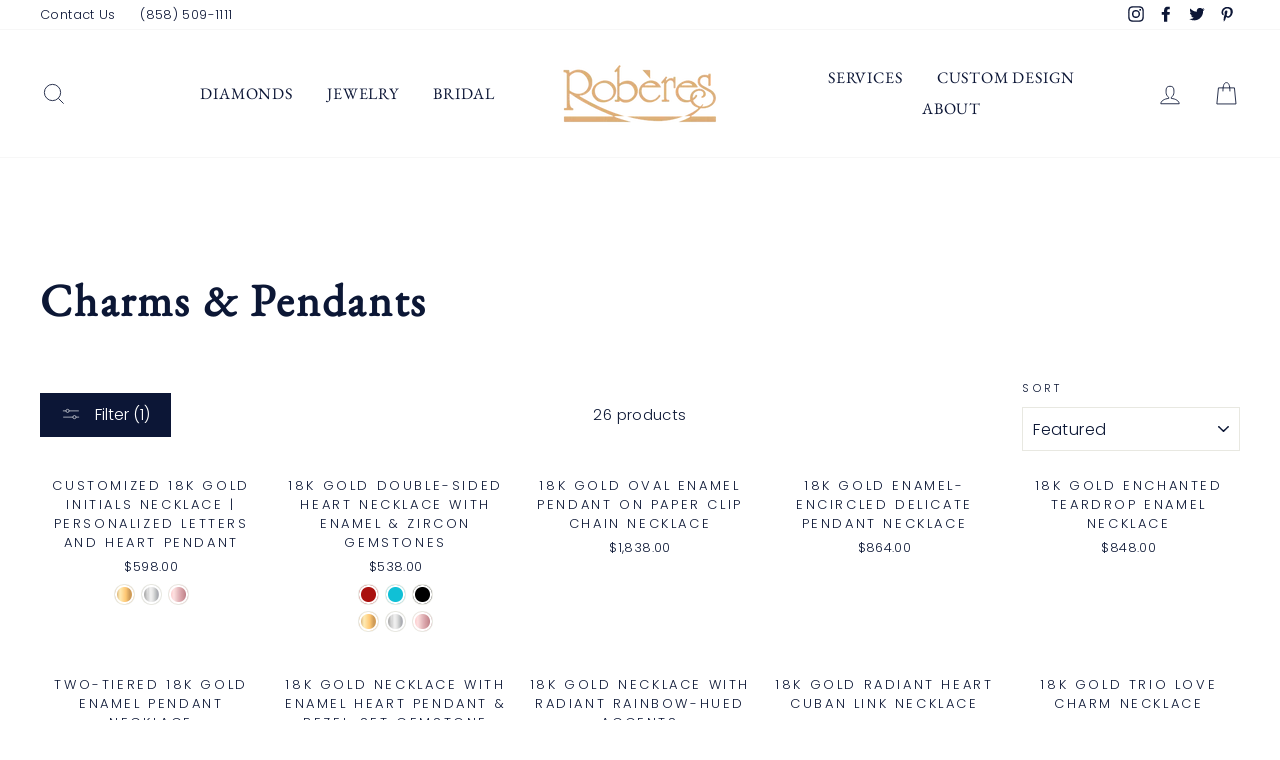

--- FILE ---
content_type: text/html; charset=utf-8
request_url: https://roberes.com/collections/necklaces-pendants/necklaces
body_size: 77474
content:
<!doctype html>
<html class="no-js" lang="en">
  <head>
    <meta name="facebook-domain-verification" content="bpjqv2izlq1msh6pqjc6j7cistgx3u" />
	<!-- Added by AVADA SEO Suite -->
	









	<!-- /Added by AVADA SEO Suite -->

    <!-- Google tag (gtag.js) -->
<script async src="https://www.googletagmanager.com/gtag/js?id=AW-1024886123">
</script>
<script>
  window.dataLayer = window.dataLayer || [];
  function gtag(){dataLayer.push(arguments);}
  gtag('js', new Date());

  gtag('config', 'AW-1024886123');
</script>
    
    <script
     type="lazyload2"
      data-src="//cdn.callrail.com/companies/175212538/b37a57fe48c359fa8cb0/12/swap.js"
    ></script>
    
    <script type="lazyload2">
    </script>
   
    <meta charset="utf-8">
    <meta http-equiv="X-UA-Compatible" content="IE=edge,chrome=1">
    <meta name="viewport" content="width=device-width,initial-scale=1">
    <meta name="theme-color" content="#0c1636">
    <link rel="canonical" href="https://roberes.com/collections/necklaces-pendants/necklaces">
    <meta name="format-detection" content="telephone=no"><link rel="shortcut icon" href="//roberes.com/cdn/shop/files/favicon_Roberes_v3_32x32.png?v=1647888705" type="image/png">
    <title>Necklaces &amp; Pendants In San Diego, CA | Robere&#39;s Jewelry |
 &ndash; Tagged &quot;Necklaces&quot;</title><meta name="description" content="We are a premier provider of Necklaces &amp; Pendants in San Diego, CA. Visit our jewelry store or shop online to find the perfect design today"><meta property="og:site_name" content="Robere&#39;s Jewelry">
  <meta property="og:url" content="https://roberes.com/collections/necklaces-pendants/necklaces">
  <meta property="og:title" content="Necklaces &amp; Pendants In San Diego, CA | Robere&#39;s Jewelry |">
  <meta property="og:type" content="website">
  <meta property="og:description" content="We are a premier provider of Necklaces &amp; Pendants in San Diego, CA. Visit our jewelry store or shop online to find the perfect design today"><meta property="og:image" content="http://roberes.com/cdn/shop/files/LC388-1_1200x630.jpg?v=1743104332"><meta property="og:image" content="http://roberes.com/cdn/shop/files/GN80-1_1200x630.jpg?v=1736549436"><meta property="og:image" content="http://roberes.com/cdn/shop/files/GN49-1_1200x630.jpg?v=1743104327">
  <meta property="og:image:secure_url" content="https://roberes.com/cdn/shop/files/LC388-1_1200x630.jpg?v=1743104332"><meta property="og:image:secure_url" content="https://roberes.com/cdn/shop/files/GN80-1_1200x630.jpg?v=1736549436"><meta property="og:image:secure_url" content="https://roberes.com/cdn/shop/files/GN49-1_1200x630.jpg?v=1743104327">
  <meta name="twitter:site" content="@RoberesJewelry/">
  <meta name="twitter:card" content="summary_large_image">
  <meta name="twitter:title" content="Necklaces &amp; Pendants In San Diego, CA | Robere&#39;s Jewelry |">
  <meta name="twitter:description" content="We are a premier provider of Necklaces &amp; Pendants in San Diego, CA. Visit our jewelry store or shop online to find the perfect design today">


    

<script type="text/javascript">
    var flspdx = new Worker("data:text/javascript;base64," + btoa('onmessage=function(e){var t=new Request("//roberes.com/cdn/shop/t/12/assets/worker-min.js?v=69406592365571008391713466684",{redirect:"follow"});fetch(t).then(e=>e.text()).then(e=>{postMessage(e)})};'));flspdx.onmessage = function (t) {var e = document.createElement("script");e.type = "text/javascript", e.textContent = t.data, document.head.appendChild(e)}, flspdx.postMessage("init");
  </script><div
  style="position:absolute;font-size:1200px;line-height:1;word-wrap:break-word;top:0;left:0;width:96vw;height:96vh;max-width:99vw;max-height:99vh;pointer-events:none;z-index:99999999999;color:transparent;overflow:hidden;"
  data-optimizer="Speed Boost: pagespeed-javascript"
>
  □
</div>
<script src="//roberes.com/cdn/shop/t/12/assets/worker.js?v=49773567430683983701713466688" type="text/javascript"></script>

    
    <style data-shopify>
  @font-face {
  font-family: "EB Garamond";
  font-weight: 400;
  font-style: normal;
  src: url("//roberes.com/cdn/fonts/ebgaramond/ebgaramond_n4.f03b4ad40330b0ec2af5bb96f169ce0df8a12bc0.woff2") format("woff2"),
       url("//roberes.com/cdn/fonts/ebgaramond/ebgaramond_n4.73939a8b7fe7c6b6b560b459d64db062f2ba1a29.woff") format("woff");
}

  @font-face {
  font-family: Poppins;
  font-weight: 300;
  font-style: normal;
  src: url("//roberes.com/cdn/fonts/poppins/poppins_n3.05f58335c3209cce17da4f1f1ab324ebe2982441.woff2") format("woff2"),
       url("//roberes.com/cdn/fonts/poppins/poppins_n3.6971368e1f131d2c8ff8e3a44a36b577fdda3ff5.woff") format("woff");
}


  @font-face {
  font-family: Poppins;
  font-weight: 600;
  font-style: normal;
  src: url("//roberes.com/cdn/fonts/poppins/poppins_n6.aa29d4918bc243723d56b59572e18228ed0786f6.woff2") format("woff2"),
       url("//roberes.com/cdn/fonts/poppins/poppins_n6.5f815d845fe073750885d5b7e619ee00e8111208.woff") format("woff");
}

  @font-face {
  font-family: Poppins;
  font-weight: 300;
  font-style: italic;
  src: url("//roberes.com/cdn/fonts/poppins/poppins_i3.8536b4423050219f608e17f134fe9ea3b01ed890.woff2") format("woff2"),
       url("//roberes.com/cdn/fonts/poppins/poppins_i3.0f4433ada196bcabf726ed78f8e37e0995762f7f.woff") format("woff");
}

  @font-face {
  font-family: Poppins;
  font-weight: 600;
  font-style: italic;
  src: url("//roberes.com/cdn/fonts/poppins/poppins_i6.bb8044d6203f492888d626dafda3c2999253e8e9.woff2") format("woff2"),
       url("//roberes.com/cdn/fonts/poppins/poppins_i6.e233dec1a61b1e7dead9f920159eda42280a02c3.woff") format("woff");
}

</style>

    
    <link href="//roberes.com/cdn/shop/t/12/assets/theme.scss.css?v=97508830623655135671759333302" rel="stylesheet" type="text/css" media="all" />



    <style data-shopify>
      .collection-item__title {
        font-size: 12.8px;
      }

      @media screen and (min-width: 769px) {
        .collection-item__title {
          font-size: 16px;
        }
      }
    </style>

    <script>
      document.documentElement.className = document.documentElement.className.replace('no-js', 'js');

      window.theme = window.theme || {};
      theme.strings = {
        addToCart: "Add to cart",
        soldOut: "Sold Out",
        unavailable: "Unavailable",
        stockLabel: "Only [count] items in stock!",
        willNotShipUntil: "Will not ship until [date]",
        willBeInStockAfter: "Will be in stock after [date]",
        waitingForStock: "Inventory on the way",
        savePrice: "Save [saved_amount]",
        cartEmpty: "Your cart is currently empty.",
        cartTermsConfirmation: "You must agree with the terms and conditions of sales to check out"
      };
      theme.settings = {
        dynamicVariantsEnable: true,
        dynamicVariantType: "button",
        cartType: "drawer",
        currenciesEnabled: false,
        nativeMultiCurrency: 1 > 1 ? true : false,
        moneyFormat: "${{amount}}",
        saveType: "percent",
        recentlyViewedEnabled: false,
        predictiveSearch: true,
        predictiveSearchType: "product,article,page",
        inventoryThreshold: 10,
        quickView: true,
        themeName: 'Impulse',
        themeVersion: "2.5.3"
      };
    </script>
      

    <script>window.performance && window.performance.mark && window.performance.mark('shopify.content_for_header.start');</script><meta name="google-site-verification" content="xZ-xJ-QHZE18UNEbD4R-drNsbNqsYDi7jPaqyK-KzLs">
<meta name="facebook-domain-verification" content="bpjqv2izlq1msh6pqjc6j7cistgx3u">
<meta id="shopify-digital-wallet" name="shopify-digital-wallet" content="/62565417214/digital_wallets/dialog">
<meta name="shopify-checkout-api-token" content="9dd21c286cb535d5dc3dec87ae1518ba">
<link rel="alternate" type="application/atom+xml" title="Feed" href="/collections/necklaces-pendants/necklaces.atom" />
<link rel="alternate" type="application/json+oembed" href="https://roberes.com/collections/necklaces-pendants/necklaces.oembed">
<script async="async" src="/checkouts/internal/preloads.js?locale=en-US"></script>
<link rel="preconnect" href="https://shop.app" crossorigin="anonymous">
<script async="async" src="https://shop.app/checkouts/internal/preloads.js?locale=en-US&shop_id=62565417214" crossorigin="anonymous"></script>
<script id="apple-pay-shop-capabilities" type="application/json">{"shopId":62565417214,"countryCode":"US","currencyCode":"USD","merchantCapabilities":["supports3DS"],"merchantId":"gid:\/\/shopify\/Shop\/62565417214","merchantName":"Robere's Jewelry","requiredBillingContactFields":["postalAddress","email"],"requiredShippingContactFields":["postalAddress","email"],"shippingType":"shipping","supportedNetworks":["visa","masterCard","amex","discover","elo","jcb"],"total":{"type":"pending","label":"Robere's Jewelry","amount":"1.00"},"shopifyPaymentsEnabled":true,"supportsSubscriptions":true}</script>
<script id="shopify-features" type="application/json">{"accessToken":"9dd21c286cb535d5dc3dec87ae1518ba","betas":["rich-media-storefront-analytics"],"domain":"roberes.com","predictiveSearch":true,"shopId":62565417214,"locale":"en"}</script>
<script>var Shopify = Shopify || {};
Shopify.shop = "roberes-jewelry-store.myshopify.com";
Shopify.locale = "en";
Shopify.currency = {"active":"USD","rate":"1.0"};
Shopify.country = "US";
Shopify.theme = {"name":"Roberes || Optimization + Ub ||18\/04\/2024","id":140675252478,"schema_name":"Impulse","schema_version":"2.5.3","theme_store_id":null,"role":"main"};
Shopify.theme.handle = "null";
Shopify.theme.style = {"id":null,"handle":null};
Shopify.cdnHost = "roberes.com/cdn";
Shopify.routes = Shopify.routes || {};
Shopify.routes.root = "/";</script>
<script type="module">!function(o){(o.Shopify=o.Shopify||{}).modules=!0}(window);</script>
<script>!function(o){function n(){var o=[];function n(){o.push(Array.prototype.slice.apply(arguments))}return n.q=o,n}var t=o.Shopify=o.Shopify||{};t.loadFeatures=n(),t.autoloadFeatures=n()}(window);</script>
<script>
  window.ShopifyPay = window.ShopifyPay || {};
  window.ShopifyPay.apiHost = "shop.app\/pay";
  window.ShopifyPay.redirectState = null;
</script>
<script id="shop-js-analytics" type="application/json">{"pageType":"collection"}</script>
<script defer="defer" async type="module" src="//roberes.com/cdn/shopifycloud/shop-js/modules/v2/client.init-shop-cart-sync_BdyHc3Nr.en.esm.js"></script>
<script defer="defer" async type="module" src="//roberes.com/cdn/shopifycloud/shop-js/modules/v2/chunk.common_Daul8nwZ.esm.js"></script>
<script type="module">
  await import("//roberes.com/cdn/shopifycloud/shop-js/modules/v2/client.init-shop-cart-sync_BdyHc3Nr.en.esm.js");
await import("//roberes.com/cdn/shopifycloud/shop-js/modules/v2/chunk.common_Daul8nwZ.esm.js");

  window.Shopify.SignInWithShop?.initShopCartSync?.({"fedCMEnabled":true,"windoidEnabled":true});

</script>
<script>
  window.Shopify = window.Shopify || {};
  if (!window.Shopify.featureAssets) window.Shopify.featureAssets = {};
  window.Shopify.featureAssets['shop-js'] = {"shop-cart-sync":["modules/v2/client.shop-cart-sync_QYOiDySF.en.esm.js","modules/v2/chunk.common_Daul8nwZ.esm.js"],"init-fed-cm":["modules/v2/client.init-fed-cm_DchLp9rc.en.esm.js","modules/v2/chunk.common_Daul8nwZ.esm.js"],"shop-button":["modules/v2/client.shop-button_OV7bAJc5.en.esm.js","modules/v2/chunk.common_Daul8nwZ.esm.js"],"init-windoid":["modules/v2/client.init-windoid_DwxFKQ8e.en.esm.js","modules/v2/chunk.common_Daul8nwZ.esm.js"],"shop-cash-offers":["modules/v2/client.shop-cash-offers_DWtL6Bq3.en.esm.js","modules/v2/chunk.common_Daul8nwZ.esm.js","modules/v2/chunk.modal_CQq8HTM6.esm.js"],"shop-toast-manager":["modules/v2/client.shop-toast-manager_CX9r1SjA.en.esm.js","modules/v2/chunk.common_Daul8nwZ.esm.js"],"init-shop-email-lookup-coordinator":["modules/v2/client.init-shop-email-lookup-coordinator_UhKnw74l.en.esm.js","modules/v2/chunk.common_Daul8nwZ.esm.js"],"pay-button":["modules/v2/client.pay-button_DzxNnLDY.en.esm.js","modules/v2/chunk.common_Daul8nwZ.esm.js"],"avatar":["modules/v2/client.avatar_BTnouDA3.en.esm.js"],"init-shop-cart-sync":["modules/v2/client.init-shop-cart-sync_BdyHc3Nr.en.esm.js","modules/v2/chunk.common_Daul8nwZ.esm.js"],"shop-login-button":["modules/v2/client.shop-login-button_D8B466_1.en.esm.js","modules/v2/chunk.common_Daul8nwZ.esm.js","modules/v2/chunk.modal_CQq8HTM6.esm.js"],"init-customer-accounts-sign-up":["modules/v2/client.init-customer-accounts-sign-up_C8fpPm4i.en.esm.js","modules/v2/client.shop-login-button_D8B466_1.en.esm.js","modules/v2/chunk.common_Daul8nwZ.esm.js","modules/v2/chunk.modal_CQq8HTM6.esm.js"],"init-shop-for-new-customer-accounts":["modules/v2/client.init-shop-for-new-customer-accounts_CVTO0Ztu.en.esm.js","modules/v2/client.shop-login-button_D8B466_1.en.esm.js","modules/v2/chunk.common_Daul8nwZ.esm.js","modules/v2/chunk.modal_CQq8HTM6.esm.js"],"init-customer-accounts":["modules/v2/client.init-customer-accounts_dRgKMfrE.en.esm.js","modules/v2/client.shop-login-button_D8B466_1.en.esm.js","modules/v2/chunk.common_Daul8nwZ.esm.js","modules/v2/chunk.modal_CQq8HTM6.esm.js"],"shop-follow-button":["modules/v2/client.shop-follow-button_CkZpjEct.en.esm.js","modules/v2/chunk.common_Daul8nwZ.esm.js","modules/v2/chunk.modal_CQq8HTM6.esm.js"],"lead-capture":["modules/v2/client.lead-capture_BntHBhfp.en.esm.js","modules/v2/chunk.common_Daul8nwZ.esm.js","modules/v2/chunk.modal_CQq8HTM6.esm.js"],"checkout-modal":["modules/v2/client.checkout-modal_CfxcYbTm.en.esm.js","modules/v2/chunk.common_Daul8nwZ.esm.js","modules/v2/chunk.modal_CQq8HTM6.esm.js"],"shop-login":["modules/v2/client.shop-login_Da4GZ2H6.en.esm.js","modules/v2/chunk.common_Daul8nwZ.esm.js","modules/v2/chunk.modal_CQq8HTM6.esm.js"],"payment-terms":["modules/v2/client.payment-terms_MV4M3zvL.en.esm.js","modules/v2/chunk.common_Daul8nwZ.esm.js","modules/v2/chunk.modal_CQq8HTM6.esm.js"]};
</script>
<script>(function() {
  var isLoaded = false;
  function asyncLoad() {
    if (isLoaded) return;
    isLoaded = true;
    var urls = ["https:\/\/cdn.shopify.com\/s\/files\/1\/0625\/6541\/7214\/t\/3\/assets\/globo.formbuilder.init.js?v=1644916799\u0026shop=roberes-jewelry-store.myshopify.com","https:\/\/cdn.one.store\/javascript\/dist\/1.0\/jcr-widget.js?account_id=shopify:roberes-jewelry-store.myshopify.com\u0026shop=roberes-jewelry-store.myshopify.com","\/\/satcb.azureedge.net\/Scripts\/satcb.min.js?shop=roberes-jewelry-store.myshopify.com","https:\/\/cdn.nfcube.com\/instafeed-8cecf02bd5ce9a42be2bbd38a7e5a5f3.js?shop=roberes-jewelry-store.myshopify.com","https:\/\/seo.apps.avada.io\/scripttag\/avada-seo-installed.js?shop=roberes-jewelry-store.myshopify.com"];
    for (var i = 0; i < urls.length; i++) {
      var s = document.createElement('script');
      s.type = 'text/javascript';
      s.async = true;
      s.src = urls[i];
      var x = document.getElementsByTagName('script')[0];
      x.parentNode.insertBefore(s, x);
    }
  };
  if(window.attachEvent) {
    window.attachEvent('onload', asyncLoad);
  } else {
    window.addEventListener('load', asyncLoad, false);
  }
})();</script>
<script id="__st">var __st={"a":62565417214,"offset":-28800,"reqid":"dbdc560b-1c0c-41ec-91cc-d749e19f18d4-1768972619","pageurl":"roberes.com\/collections\/necklaces-pendants\/necklaces","u":"08515076b82a","p":"collection","rtyp":"collection","rid":390872301822};</script>
<script>window.ShopifyPaypalV4VisibilityTracking = true;</script>
<script id="captcha-bootstrap">!function(){'use strict';const t='contact',e='account',n='new_comment',o=[[t,t],['blogs',n],['comments',n],[t,'customer']],c=[[e,'customer_login'],[e,'guest_login'],[e,'recover_customer_password'],[e,'create_customer']],r=t=>t.map((([t,e])=>`form[action*='/${t}']:not([data-nocaptcha='true']) input[name='form_type'][value='${e}']`)).join(','),a=t=>()=>t?[...document.querySelectorAll(t)].map((t=>t.form)):[];function s(){const t=[...o],e=r(t);return a(e)}const i='password',u='form_key',d=['recaptcha-v3-token','g-recaptcha-response','h-captcha-response',i],f=()=>{try{return window.sessionStorage}catch{return}},m='__shopify_v',_=t=>t.elements[u];function p(t,e,n=!1){try{const o=window.sessionStorage,c=JSON.parse(o.getItem(e)),{data:r}=function(t){const{data:e,action:n}=t;return t[m]||n?{data:e,action:n}:{data:t,action:n}}(c);for(const[e,n]of Object.entries(r))t.elements[e]&&(t.elements[e].value=n);n&&o.removeItem(e)}catch(o){console.error('form repopulation failed',{error:o})}}const l='form_type',E='cptcha';function T(t){t.dataset[E]=!0}const w=window,h=w.document,L='Shopify',v='ce_forms',y='captcha';let A=!1;((t,e)=>{const n=(g='f06e6c50-85a8-45c8-87d0-21a2b65856fe',I='https://cdn.shopify.com/shopifycloud/storefront-forms-hcaptcha/ce_storefront_forms_captcha_hcaptcha.v1.5.2.iife.js',D={infoText:'Protected by hCaptcha',privacyText:'Privacy',termsText:'Terms'},(t,e,n)=>{const o=w[L][v],c=o.bindForm;if(c)return c(t,g,e,D).then(n);var r;o.q.push([[t,g,e,D],n]),r=I,A||(h.body.append(Object.assign(h.createElement('script'),{id:'captcha-provider',async:!0,src:r})),A=!0)});var g,I,D;w[L]=w[L]||{},w[L][v]=w[L][v]||{},w[L][v].q=[],w[L][y]=w[L][y]||{},w[L][y].protect=function(t,e){n(t,void 0,e),T(t)},Object.freeze(w[L][y]),function(t,e,n,w,h,L){const[v,y,A,g]=function(t,e,n){const i=e?o:[],u=t?c:[],d=[...i,...u],f=r(d),m=r(i),_=r(d.filter((([t,e])=>n.includes(e))));return[a(f),a(m),a(_),s()]}(w,h,L),I=t=>{const e=t.target;return e instanceof HTMLFormElement?e:e&&e.form},D=t=>v().includes(t);t.addEventListener('submit',(t=>{const e=I(t);if(!e)return;const n=D(e)&&!e.dataset.hcaptchaBound&&!e.dataset.recaptchaBound,o=_(e),c=g().includes(e)&&(!o||!o.value);(n||c)&&t.preventDefault(),c&&!n&&(function(t){try{if(!f())return;!function(t){const e=f();if(!e)return;const n=_(t);if(!n)return;const o=n.value;o&&e.removeItem(o)}(t);const e=Array.from(Array(32),(()=>Math.random().toString(36)[2])).join('');!function(t,e){_(t)||t.append(Object.assign(document.createElement('input'),{type:'hidden',name:u})),t.elements[u].value=e}(t,e),function(t,e){const n=f();if(!n)return;const o=[...t.querySelectorAll(`input[type='${i}']`)].map((({name:t})=>t)),c=[...d,...o],r={};for(const[a,s]of new FormData(t).entries())c.includes(a)||(r[a]=s);n.setItem(e,JSON.stringify({[m]:1,action:t.action,data:r}))}(t,e)}catch(e){console.error('failed to persist form',e)}}(e),e.submit())}));const S=(t,e)=>{t&&!t.dataset[E]&&(n(t,e.some((e=>e===t))),T(t))};for(const o of['focusin','change'])t.addEventListener(o,(t=>{const e=I(t);D(e)&&S(e,y())}));const B=e.get('form_key'),M=e.get(l),P=B&&M;t.addEventListener('DOMContentLoaded',(()=>{const t=y();if(P)for(const e of t)e.elements[l].value===M&&p(e,B);[...new Set([...A(),...v().filter((t=>'true'===t.dataset.shopifyCaptcha))])].forEach((e=>S(e,t)))}))}(h,new URLSearchParams(w.location.search),n,t,e,['guest_login'])})(!0,!0)}();</script>
<script integrity="sha256-4kQ18oKyAcykRKYeNunJcIwy7WH5gtpwJnB7kiuLZ1E=" data-source-attribution="shopify.loadfeatures" defer="defer" src="//roberes.com/cdn/shopifycloud/storefront/assets/storefront/load_feature-a0a9edcb.js" crossorigin="anonymous"></script>
<script crossorigin="anonymous" defer="defer" src="//roberes.com/cdn/shopifycloud/storefront/assets/shopify_pay/storefront-65b4c6d7.js?v=20250812"></script>
<script data-source-attribution="shopify.dynamic_checkout.dynamic.init">var Shopify=Shopify||{};Shopify.PaymentButton=Shopify.PaymentButton||{isStorefrontPortableWallets:!0,init:function(){window.Shopify.PaymentButton.init=function(){};var t=document.createElement("script");t.src="https://roberes.com/cdn/shopifycloud/portable-wallets/latest/portable-wallets.en.js",t.type="module",document.head.appendChild(t)}};
</script>
<script data-source-attribution="shopify.dynamic_checkout.buyer_consent">
  function portableWalletsHideBuyerConsent(e){var t=document.getElementById("shopify-buyer-consent"),n=document.getElementById("shopify-subscription-policy-button");t&&n&&(t.classList.add("hidden"),t.setAttribute("aria-hidden","true"),n.removeEventListener("click",e))}function portableWalletsShowBuyerConsent(e){var t=document.getElementById("shopify-buyer-consent"),n=document.getElementById("shopify-subscription-policy-button");t&&n&&(t.classList.remove("hidden"),t.removeAttribute("aria-hidden"),n.addEventListener("click",e))}window.Shopify?.PaymentButton&&(window.Shopify.PaymentButton.hideBuyerConsent=portableWalletsHideBuyerConsent,window.Shopify.PaymentButton.showBuyerConsent=portableWalletsShowBuyerConsent);
</script>
<script data-source-attribution="shopify.dynamic_checkout.cart.bootstrap">document.addEventListener("DOMContentLoaded",(function(){function t(){return document.querySelector("shopify-accelerated-checkout-cart, shopify-accelerated-checkout")}if(t())Shopify.PaymentButton.init();else{new MutationObserver((function(e,n){t()&&(Shopify.PaymentButton.init(),n.disconnect())})).observe(document.body,{childList:!0,subtree:!0})}}));
</script>
<link id="shopify-accelerated-checkout-styles" rel="stylesheet" media="screen" href="https://roberes.com/cdn/shopifycloud/portable-wallets/latest/accelerated-checkout-backwards-compat.css" crossorigin="anonymous">
<style id="shopify-accelerated-checkout-cart">
        #shopify-buyer-consent {
  margin-top: 1em;
  display: inline-block;
  width: 100%;
}

#shopify-buyer-consent.hidden {
  display: none;
}

#shopify-subscription-policy-button {
  background: none;
  border: none;
  padding: 0;
  text-decoration: underline;
  font-size: inherit;
  cursor: pointer;
}

#shopify-subscription-policy-button::before {
  box-shadow: none;
}

      </style>

<script>window.performance && window.performance.mark && window.performance.mark('shopify.content_for_header.end');</script>

    <script src="//roberes.com/cdn/shop/t/12/assets/vendor-scripts-v5.js"></script>

    

    <script src="//roberes.com/cdn/shop/t/12/assets/theme.js?v=170864289396562594121713466463"></script>
    <script type="lazyload2" data-src="https://code.jquery.com/jquery-1.12.4.js"></script><!-- "snippets/pagefly-header.liquid" was not rendered, the associated app was uninstalled -->

    <script>
	var Globo = Globo || {};
    var globoFormbuilderRecaptchaInit = function(){};
    Globo.FormBuilder = Globo.FormBuilder || {};
    Globo.FormBuilder.url = "https://form.globosoftware.net";
    Globo.FormBuilder.shop = {
        settings : {
            reCaptcha : {
                siteKey : '',
                recaptchaType : 'v2',
                languageCode : 'en'
            },
            hideWaterMark : false,
            encryptionFormId : true,
            copyright: `Powered by Globo <a href="https://apps.shopify.com/form-builder-contact-form" target="_blank">Contact Form</a>`,
            scrollTop: true
        },
        pricing:{
            features:{
                fileUpload : 2,
                removeCopyright : false,
                bulkOrderForm: false,
                cartForm: false,
            }
        },
        configuration: {
            money_format:  "${{amount}}"
        },
        encryption_form_id : true
    };
    Globo.FormBuilder.forms = [];

    
    Globo.FormBuilder.page = {
        title : document.title,
        href : window.location.href,
        type: "collection"
    };
    
    Globo.FormBuilder.assetFormUrls = [];
            Globo.FormBuilder.assetFormUrls[72003] = "//roberes.com/cdn/shop/t/12/assets/globo.formbuilder.data.72003.js?v=6271666378101525461713466463";
            
</script>

<link rel="preload" href="//roberes.com/cdn/shop/t/12/assets/globo.formbuilder.css?v=373525025995496251713466463" as="style" onload="this.onload=null;this.rel='stylesheet'">
<noscript><link rel="stylesheet" href="//roberes.com/cdn/shop/t/12/assets/globo.formbuilder.css?v=373525025995496251713466463"></noscript>
<link rel="stylesheet" href="//roberes.com/cdn/shop/t/12/assets/globo.formbuilder.css?v=373525025995496251713466463">


<script>
    Globo.FormBuilder.__webpack_public_path__ = "//roberes.com/cdn/shop/t/12/assets/"
</script>
<script src="//roberes.com/cdn/shop/t/12/assets/globo.formbuilder.index.js?v=147339901367320663661713466463" defer></script>


    
  <!-- BEGIN app block: shopify://apps/judge-me-reviews/blocks/judgeme_core/61ccd3b1-a9f2-4160-9fe9-4fec8413e5d8 --><!-- Start of Judge.me Core -->






<link rel="dns-prefetch" href="https://cdnwidget.judge.me">
<link rel="dns-prefetch" href="https://cdn.judge.me">
<link rel="dns-prefetch" href="https://cdn1.judge.me">
<link rel="dns-prefetch" href="https://api.judge.me">

<script data-cfasync='false' class='jdgm-settings-script'>window.jdgmSettings={"pagination":5,"disable_web_reviews":false,"badge_no_review_text":"No reviews","badge_n_reviews_text":"{{ n }} review/reviews","hide_badge_preview_if_no_reviews":true,"badge_hide_text":false,"enforce_center_preview_badge":false,"widget_title":"Customer Reviews","widget_open_form_text":"Write a review","widget_close_form_text":"Cancel review","widget_refresh_page_text":"Refresh page","widget_summary_text":"Based on {{ number_of_reviews }} review/reviews","widget_no_review_text":"Be the first to write a review","widget_name_field_text":"Display name","widget_verified_name_field_text":"Verified Name (public)","widget_name_placeholder_text":"Display name","widget_required_field_error_text":"This field is required.","widget_email_field_text":"Email address","widget_verified_email_field_text":"Verified Email (private, can not be edited)","widget_email_placeholder_text":"Your email address","widget_email_field_error_text":"Please enter a valid email address.","widget_rating_field_text":"Rating","widget_review_title_field_text":"Review Title","widget_review_title_placeholder_text":"Give your review a title","widget_review_body_field_text":"Review content","widget_review_body_placeholder_text":"Start writing here...","widget_pictures_field_text":"Picture/Video (optional)","widget_submit_review_text":"Submit Review","widget_submit_verified_review_text":"Submit Verified Review","widget_submit_success_msg_with_auto_publish":"Thank you! Please refresh the page in a few moments to see your review. You can remove or edit your review by logging into \u003ca href='https://judge.me/login' target='_blank' rel='nofollow noopener'\u003eJudge.me\u003c/a\u003e","widget_submit_success_msg_no_auto_publish":"Thank you! Your review will be published as soon as it is approved by the shop admin. You can remove or edit your review by logging into \u003ca href='https://judge.me/login' target='_blank' rel='nofollow noopener'\u003eJudge.me\u003c/a\u003e","widget_show_default_reviews_out_of_total_text":"Showing {{ n_reviews_shown }} out of {{ n_reviews }} reviews.","widget_show_all_link_text":"Show all","widget_show_less_link_text":"Show less","widget_author_said_text":"{{ reviewer_name }} said:","widget_days_text":"{{ n }} days ago","widget_weeks_text":"{{ n }} week/weeks ago","widget_months_text":"{{ n }} month/months ago","widget_years_text":"{{ n }} year/years ago","widget_yesterday_text":"Yesterday","widget_today_text":"Today","widget_replied_text":"\u003e\u003e {{ shop_name }} replied:","widget_read_more_text":"Read more","widget_reviewer_name_as_initial":"","widget_rating_filter_color":"","widget_rating_filter_see_all_text":"See all reviews","widget_sorting_most_recent_text":"Most Recent","widget_sorting_highest_rating_text":"Highest Rating","widget_sorting_lowest_rating_text":"Lowest Rating","widget_sorting_with_pictures_text":"Only Pictures","widget_sorting_most_helpful_text":"Most Helpful","widget_open_question_form_text":"Ask a question","widget_reviews_subtab_text":"Reviews","widget_questions_subtab_text":"Questions","widget_question_label_text":"Question","widget_answer_label_text":"Answer","widget_question_placeholder_text":"Write your question here","widget_submit_question_text":"Submit Question","widget_question_submit_success_text":"Thank you for your question! We will notify you once it gets answered.","verified_badge_text":"Verified","verified_badge_bg_color":"","verified_badge_text_color":"","verified_badge_placement":"left-of-reviewer-name","widget_review_max_height":"","widget_hide_border":false,"widget_social_share":false,"widget_thumb":false,"widget_review_location_show":false,"widget_location_format":"","all_reviews_include_out_of_store_products":true,"all_reviews_out_of_store_text":"(out of store)","all_reviews_pagination":100,"all_reviews_product_name_prefix_text":"about","enable_review_pictures":true,"enable_question_anwser":false,"widget_theme":"","review_date_format":"mm/dd/yyyy","default_sort_method":"most-recent","widget_product_reviews_subtab_text":"Product Reviews","widget_shop_reviews_subtab_text":"Shop Reviews","widget_other_products_reviews_text":"Reviews for other products","widget_store_reviews_subtab_text":"Store reviews","widget_no_store_reviews_text":"This store hasn't received any reviews yet","widget_web_restriction_product_reviews_text":"This product hasn't received any reviews yet","widget_no_items_text":"No items found","widget_show_more_text":"Show more","widget_write_a_store_review_text":"Write a Store Review","widget_other_languages_heading":"Reviews in Other Languages","widget_translate_review_text":"Translate review to {{ language }}","widget_translating_review_text":"Translating...","widget_show_original_translation_text":"Show original ({{ language }})","widget_translate_review_failed_text":"Review couldn't be translated.","widget_translate_review_retry_text":"Retry","widget_translate_review_try_again_later_text":"Try again later","show_product_url_for_grouped_product":false,"widget_sorting_pictures_first_text":"Pictures First","show_pictures_on_all_rev_page_mobile":false,"show_pictures_on_all_rev_page_desktop":false,"floating_tab_hide_mobile_install_preference":false,"floating_tab_button_name":"★ Reviews","floating_tab_title":"Let customers speak for us","floating_tab_button_color":"","floating_tab_button_background_color":"","floating_tab_url":"","floating_tab_url_enabled":false,"floating_tab_tab_style":"text","all_reviews_text_badge_text":"Customers rate us {{ shop.metafields.judgeme.all_reviews_rating | round: 1 }}/5 based on {{ shop.metafields.judgeme.all_reviews_count }} reviews.","all_reviews_text_badge_text_branded_style":"{{ shop.metafields.judgeme.all_reviews_rating | round: 1 }} out of 5 stars based on {{ shop.metafields.judgeme.all_reviews_count }} reviews","is_all_reviews_text_badge_a_link":false,"show_stars_for_all_reviews_text_badge":false,"all_reviews_text_badge_url":"","all_reviews_text_style":"branded","all_reviews_text_color_style":"judgeme_brand_color","all_reviews_text_color":"#108474","all_reviews_text_show_jm_brand":true,"featured_carousel_show_header":true,"featured_carousel_title":"Let customers speak for us","testimonials_carousel_title":"Customers are saying","videos_carousel_title":"Real customer stories","cards_carousel_title":"Customers are saying","featured_carousel_count_text":"from {{ n }} reviews","featured_carousel_add_link_to_all_reviews_page":false,"featured_carousel_url":"","featured_carousel_show_images":true,"featured_carousel_autoslide_interval":5,"featured_carousel_arrows_on_the_sides":false,"featured_carousel_height":250,"featured_carousel_width":80,"featured_carousel_image_size":0,"featured_carousel_image_height":250,"featured_carousel_arrow_color":"#eeeeee","verified_count_badge_style":"branded","verified_count_badge_orientation":"horizontal","verified_count_badge_color_style":"judgeme_brand_color","verified_count_badge_color":"#108474","is_verified_count_badge_a_link":false,"verified_count_badge_url":"","verified_count_badge_show_jm_brand":true,"widget_rating_preset_default":5,"widget_first_sub_tab":"product-reviews","widget_show_histogram":true,"widget_histogram_use_custom_color":false,"widget_pagination_use_custom_color":false,"widget_star_use_custom_color":false,"widget_verified_badge_use_custom_color":false,"widget_write_review_use_custom_color":false,"picture_reminder_submit_button":"Upload Pictures","enable_review_videos":false,"mute_video_by_default":false,"widget_sorting_videos_first_text":"Videos First","widget_review_pending_text":"Pending","featured_carousel_items_for_large_screen":3,"social_share_options_order":"Facebook,Twitter","remove_microdata_snippet":false,"disable_json_ld":false,"enable_json_ld_products":false,"preview_badge_show_question_text":false,"preview_badge_no_question_text":"No questions","preview_badge_n_question_text":"{{ number_of_questions }} question/questions","qa_badge_show_icon":false,"qa_badge_position":"same-row","remove_judgeme_branding":false,"widget_add_search_bar":false,"widget_search_bar_placeholder":"Search","widget_sorting_verified_only_text":"Verified only","featured_carousel_theme":"default","featured_carousel_show_rating":true,"featured_carousel_show_title":true,"featured_carousel_show_body":true,"featured_carousel_show_date":false,"featured_carousel_show_reviewer":true,"featured_carousel_show_product":false,"featured_carousel_header_background_color":"#108474","featured_carousel_header_text_color":"#ffffff","featured_carousel_name_product_separator":"reviewed","featured_carousel_full_star_background":"#108474","featured_carousel_empty_star_background":"#dadada","featured_carousel_vertical_theme_background":"#f9fafb","featured_carousel_verified_badge_enable":true,"featured_carousel_verified_badge_color":"#108474","featured_carousel_border_style":"round","featured_carousel_review_line_length_limit":3,"featured_carousel_more_reviews_button_text":"Read more reviews","featured_carousel_view_product_button_text":"View product","all_reviews_page_load_reviews_on":"scroll","all_reviews_page_load_more_text":"Load More Reviews","disable_fb_tab_reviews":false,"enable_ajax_cdn_cache":false,"widget_public_name_text":"displayed publicly like","default_reviewer_name":"John Smith","default_reviewer_name_has_non_latin":true,"widget_reviewer_anonymous":"Anonymous","medals_widget_title":"Judge.me Review Medals","medals_widget_background_color":"#f9fafb","medals_widget_position":"footer_all_pages","medals_widget_border_color":"#f9fafb","medals_widget_verified_text_position":"left","medals_widget_use_monochromatic_version":false,"medals_widget_elements_color":"#108474","show_reviewer_avatar":true,"widget_invalid_yt_video_url_error_text":"Not a YouTube video URL","widget_max_length_field_error_text":"Please enter no more than {0} characters.","widget_show_country_flag":false,"widget_show_collected_via_shop_app":true,"widget_verified_by_shop_badge_style":"light","widget_verified_by_shop_text":"Verified by Shop","widget_show_photo_gallery":false,"widget_load_with_code_splitting":true,"widget_ugc_install_preference":false,"widget_ugc_title":"Made by us, Shared by you","widget_ugc_subtitle":"Tag us to see your picture featured in our page","widget_ugc_arrows_color":"#ffffff","widget_ugc_primary_button_text":"Buy Now","widget_ugc_primary_button_background_color":"#108474","widget_ugc_primary_button_text_color":"#ffffff","widget_ugc_primary_button_border_width":"0","widget_ugc_primary_button_border_style":"none","widget_ugc_primary_button_border_color":"#108474","widget_ugc_primary_button_border_radius":"25","widget_ugc_secondary_button_text":"Load More","widget_ugc_secondary_button_background_color":"#ffffff","widget_ugc_secondary_button_text_color":"#108474","widget_ugc_secondary_button_border_width":"2","widget_ugc_secondary_button_border_style":"solid","widget_ugc_secondary_button_border_color":"#108474","widget_ugc_secondary_button_border_radius":"25","widget_ugc_reviews_button_text":"View Reviews","widget_ugc_reviews_button_background_color":"#ffffff","widget_ugc_reviews_button_text_color":"#108474","widget_ugc_reviews_button_border_width":"2","widget_ugc_reviews_button_border_style":"solid","widget_ugc_reviews_button_border_color":"#108474","widget_ugc_reviews_button_border_radius":"25","widget_ugc_reviews_button_link_to":"judgeme-reviews-page","widget_ugc_show_post_date":true,"widget_ugc_max_width":"800","widget_rating_metafield_value_type":true,"widget_primary_color":"#108474","widget_enable_secondary_color":false,"widget_secondary_color":"#edf5f5","widget_summary_average_rating_text":"{{ average_rating }} out of 5","widget_media_grid_title":"Customer photos \u0026 videos","widget_media_grid_see_more_text":"See more","widget_round_style":false,"widget_show_product_medals":true,"widget_verified_by_judgeme_text":"Verified by Judge.me","widget_show_store_medals":true,"widget_verified_by_judgeme_text_in_store_medals":"Verified by Judge.me","widget_media_field_exceed_quantity_message":"Sorry, we can only accept {{ max_media }} for one review.","widget_media_field_exceed_limit_message":"{{ file_name }} is too large, please select a {{ media_type }} less than {{ size_limit }}MB.","widget_review_submitted_text":"Review Submitted!","widget_question_submitted_text":"Question Submitted!","widget_close_form_text_question":"Cancel","widget_write_your_answer_here_text":"Write your answer here","widget_enabled_branded_link":true,"widget_show_collected_by_judgeme":true,"widget_reviewer_name_color":"","widget_write_review_text_color":"","widget_write_review_bg_color":"","widget_collected_by_judgeme_text":"collected by Judge.me","widget_pagination_type":"standard","widget_load_more_text":"Load More","widget_load_more_color":"#108474","widget_full_review_text":"Full Review","widget_read_more_reviews_text":"Read More Reviews","widget_read_questions_text":"Read Questions","widget_questions_and_answers_text":"Questions \u0026 Answers","widget_verified_by_text":"Verified by","widget_verified_text":"Verified","widget_number_of_reviews_text":"{{ number_of_reviews }} reviews","widget_back_button_text":"Back","widget_next_button_text":"Next","widget_custom_forms_filter_button":"Filters","custom_forms_style":"horizontal","widget_show_review_information":false,"how_reviews_are_collected":"How reviews are collected?","widget_show_review_keywords":false,"widget_gdpr_statement":"How we use your data: We'll only contact you about the review you left, and only if necessary. By submitting your review, you agree to Judge.me's \u003ca href='https://judge.me/terms' target='_blank' rel='nofollow noopener'\u003eterms\u003c/a\u003e, \u003ca href='https://judge.me/privacy' target='_blank' rel='nofollow noopener'\u003eprivacy\u003c/a\u003e and \u003ca href='https://judge.me/content-policy' target='_blank' rel='nofollow noopener'\u003econtent\u003c/a\u003e policies.","widget_multilingual_sorting_enabled":false,"widget_translate_review_content_enabled":false,"widget_translate_review_content_method":"manual","popup_widget_review_selection":"automatically_with_pictures","popup_widget_round_border_style":true,"popup_widget_show_title":true,"popup_widget_show_body":true,"popup_widget_show_reviewer":false,"popup_widget_show_product":true,"popup_widget_show_pictures":true,"popup_widget_use_review_picture":true,"popup_widget_show_on_home_page":true,"popup_widget_show_on_product_page":true,"popup_widget_show_on_collection_page":true,"popup_widget_show_on_cart_page":true,"popup_widget_position":"bottom_left","popup_widget_first_review_delay":5,"popup_widget_duration":5,"popup_widget_interval":5,"popup_widget_review_count":5,"popup_widget_hide_on_mobile":true,"review_snippet_widget_round_border_style":true,"review_snippet_widget_card_color":"#FFFFFF","review_snippet_widget_slider_arrows_background_color":"#FFFFFF","review_snippet_widget_slider_arrows_color":"#000000","review_snippet_widget_star_color":"#108474","show_product_variant":false,"all_reviews_product_variant_label_text":"Variant: ","widget_show_verified_branding":true,"widget_ai_summary_title":"Customers say","widget_ai_summary_disclaimer":"AI-powered review summary based on recent customer reviews","widget_show_ai_summary":false,"widget_show_ai_summary_bg":false,"widget_show_review_title_input":true,"redirect_reviewers_invited_via_email":"review_widget","request_store_review_after_product_review":false,"request_review_other_products_in_order":false,"review_form_color_scheme":"default","review_form_corner_style":"square","review_form_star_color":{},"review_form_text_color":"#333333","review_form_background_color":"#ffffff","review_form_field_background_color":"#fafafa","review_form_button_color":{},"review_form_button_text_color":"#ffffff","review_form_modal_overlay_color":"#000000","review_content_screen_title_text":"How would you rate this product?","review_content_introduction_text":"We would love it if you would share a bit about your experience.","store_review_form_title_text":"How would you rate this store?","store_review_form_introduction_text":"We would love it if you would share a bit about your experience.","show_review_guidance_text":true,"one_star_review_guidance_text":"Poor","five_star_review_guidance_text":"Great","customer_information_screen_title_text":"About you","customer_information_introduction_text":"Please tell us more about you.","custom_questions_screen_title_text":"Your experience in more detail","custom_questions_introduction_text":"Here are a few questions to help us understand more about your experience.","review_submitted_screen_title_text":"Thanks for your review!","review_submitted_screen_thank_you_text":"We are processing it and it will appear on the store soon.","review_submitted_screen_email_verification_text":"Please confirm your email by clicking the link we just sent you. This helps us keep reviews authentic.","review_submitted_request_store_review_text":"Would you like to share your experience of shopping with us?","review_submitted_review_other_products_text":"Would you like to review these products?","store_review_screen_title_text":"Would you like to share your experience of shopping with us?","store_review_introduction_text":"We value your feedback and use it to improve. Please share any thoughts or suggestions you have.","reviewer_media_screen_title_picture_text":"Share a picture","reviewer_media_introduction_picture_text":"Upload a photo to support your review.","reviewer_media_screen_title_video_text":"Share a video","reviewer_media_introduction_video_text":"Upload a video to support your review.","reviewer_media_screen_title_picture_or_video_text":"Share a picture or video","reviewer_media_introduction_picture_or_video_text":"Upload a photo or video to support your review.","reviewer_media_youtube_url_text":"Paste your Youtube URL here","advanced_settings_next_step_button_text":"Next","advanced_settings_close_review_button_text":"Close","modal_write_review_flow":false,"write_review_flow_required_text":"Required","write_review_flow_privacy_message_text":"We respect your privacy.","write_review_flow_anonymous_text":"Post review as anonymous","write_review_flow_visibility_text":"This won't be visible to other customers.","write_review_flow_multiple_selection_help_text":"Select as many as you like","write_review_flow_single_selection_help_text":"Select one option","write_review_flow_required_field_error_text":"This field is required","write_review_flow_invalid_email_error_text":"Please enter a valid email address","write_review_flow_max_length_error_text":"Max. {{ max_length }} characters.","write_review_flow_media_upload_text":"\u003cb\u003eClick to upload\u003c/b\u003e or drag and drop","write_review_flow_gdpr_statement":"We'll only contact you about your review if necessary. By submitting your review, you agree to our \u003ca href='https://judge.me/terms' target='_blank' rel='nofollow noopener'\u003eterms and conditions\u003c/a\u003e and \u003ca href='https://judge.me/privacy' target='_blank' rel='nofollow noopener'\u003eprivacy policy\u003c/a\u003e.","rating_only_reviews_enabled":false,"show_negative_reviews_help_screen":false,"new_review_flow_help_screen_rating_threshold":3,"negative_review_resolution_screen_title_text":"Tell us more","negative_review_resolution_text":"Your experience matters to us. If there were issues with your purchase, we're here to help. Feel free to reach out to us, we'd love the opportunity to make things right.","negative_review_resolution_button_text":"Contact us","negative_review_resolution_proceed_with_review_text":"Leave a review","negative_review_resolution_subject":"Issue with purchase from {{ shop_name }}.{{ order_name }}","preview_badge_collection_page_install_status":false,"widget_review_custom_css":"","preview_badge_custom_css":"","preview_badge_stars_count":"5-stars","featured_carousel_custom_css":"","floating_tab_custom_css":"","all_reviews_widget_custom_css":"","medals_widget_custom_css":"","verified_badge_custom_css":"","all_reviews_text_custom_css":"","transparency_badges_collected_via_store_invite":false,"transparency_badges_from_another_provider":false,"transparency_badges_collected_from_store_visitor":false,"transparency_badges_collected_by_verified_review_provider":false,"transparency_badges_earned_reward":false,"transparency_badges_collected_via_store_invite_text":"Review collected via store invitation","transparency_badges_from_another_provider_text":"Review collected from another provider","transparency_badges_collected_from_store_visitor_text":"Review collected from a store visitor","transparency_badges_written_in_google_text":"Review written in Google","transparency_badges_written_in_etsy_text":"Review written in Etsy","transparency_badges_written_in_shop_app_text":"Review written in Shop App","transparency_badges_earned_reward_text":"Review earned a reward for future purchase","product_review_widget_per_page":10,"widget_store_review_label_text":"Review about the store","checkout_comment_extension_title_on_product_page":"Customer Comments","checkout_comment_extension_num_latest_comment_show":5,"checkout_comment_extension_format":"name_and_timestamp","checkout_comment_customer_name":"last_initial","checkout_comment_comment_notification":true,"preview_badge_collection_page_install_preference":false,"preview_badge_home_page_install_preference":false,"preview_badge_product_page_install_preference":false,"review_widget_install_preference":"","review_carousel_install_preference":false,"floating_reviews_tab_install_preference":"none","verified_reviews_count_badge_install_preference":false,"all_reviews_text_install_preference":false,"review_widget_best_location":false,"judgeme_medals_install_preference":false,"review_widget_revamp_enabled":false,"review_widget_qna_enabled":false,"review_widget_header_theme":"minimal","review_widget_widget_title_enabled":true,"review_widget_header_text_size":"medium","review_widget_header_text_weight":"regular","review_widget_average_rating_style":"compact","review_widget_bar_chart_enabled":true,"review_widget_bar_chart_type":"numbers","review_widget_bar_chart_style":"standard","review_widget_expanded_media_gallery_enabled":false,"review_widget_reviews_section_theme":"standard","review_widget_image_style":"thumbnails","review_widget_review_image_ratio":"square","review_widget_stars_size":"medium","review_widget_verified_badge":"standard_text","review_widget_review_title_text_size":"medium","review_widget_review_text_size":"medium","review_widget_review_text_length":"medium","review_widget_number_of_columns_desktop":3,"review_widget_carousel_transition_speed":5,"review_widget_custom_questions_answers_display":"always","review_widget_button_text_color":"#FFFFFF","review_widget_text_color":"#000000","review_widget_lighter_text_color":"#7B7B7B","review_widget_corner_styling":"soft","review_widget_review_word_singular":"review","review_widget_review_word_plural":"reviews","review_widget_voting_label":"Helpful?","review_widget_shop_reply_label":"Reply from {{ shop_name }}:","review_widget_filters_title":"Filters","qna_widget_question_word_singular":"Question","qna_widget_question_word_plural":"Questions","qna_widget_answer_reply_label":"Answer from {{ answerer_name }}:","qna_content_screen_title_text":"Ask a question about this product","qna_widget_question_required_field_error_text":"Please enter your question.","qna_widget_flow_gdpr_statement":"We'll only contact you about your question if necessary. By submitting your question, you agree to our \u003ca href='https://judge.me/terms' target='_blank' rel='nofollow noopener'\u003eterms and conditions\u003c/a\u003e and \u003ca href='https://judge.me/privacy' target='_blank' rel='nofollow noopener'\u003eprivacy policy\u003c/a\u003e.","qna_widget_question_submitted_text":"Thanks for your question!","qna_widget_close_form_text_question":"Close","qna_widget_question_submit_success_text":"We’ll notify you by email when your question is answered.","all_reviews_widget_v2025_enabled":false,"all_reviews_widget_v2025_header_theme":"default","all_reviews_widget_v2025_widget_title_enabled":true,"all_reviews_widget_v2025_header_text_size":"medium","all_reviews_widget_v2025_header_text_weight":"regular","all_reviews_widget_v2025_average_rating_style":"compact","all_reviews_widget_v2025_bar_chart_enabled":true,"all_reviews_widget_v2025_bar_chart_type":"numbers","all_reviews_widget_v2025_bar_chart_style":"standard","all_reviews_widget_v2025_expanded_media_gallery_enabled":false,"all_reviews_widget_v2025_show_store_medals":true,"all_reviews_widget_v2025_show_photo_gallery":true,"all_reviews_widget_v2025_show_review_keywords":false,"all_reviews_widget_v2025_show_ai_summary":false,"all_reviews_widget_v2025_show_ai_summary_bg":false,"all_reviews_widget_v2025_add_search_bar":false,"all_reviews_widget_v2025_default_sort_method":"most-recent","all_reviews_widget_v2025_reviews_per_page":10,"all_reviews_widget_v2025_reviews_section_theme":"default","all_reviews_widget_v2025_image_style":"thumbnails","all_reviews_widget_v2025_review_image_ratio":"square","all_reviews_widget_v2025_stars_size":"medium","all_reviews_widget_v2025_verified_badge":"bold_badge","all_reviews_widget_v2025_review_title_text_size":"medium","all_reviews_widget_v2025_review_text_size":"medium","all_reviews_widget_v2025_review_text_length":"medium","all_reviews_widget_v2025_number_of_columns_desktop":3,"all_reviews_widget_v2025_carousel_transition_speed":5,"all_reviews_widget_v2025_custom_questions_answers_display":"always","all_reviews_widget_v2025_show_product_variant":false,"all_reviews_widget_v2025_show_reviewer_avatar":true,"all_reviews_widget_v2025_reviewer_name_as_initial":"","all_reviews_widget_v2025_review_location_show":false,"all_reviews_widget_v2025_location_format":"","all_reviews_widget_v2025_show_country_flag":false,"all_reviews_widget_v2025_verified_by_shop_badge_style":"light","all_reviews_widget_v2025_social_share":false,"all_reviews_widget_v2025_social_share_options_order":"Facebook,Twitter,LinkedIn,Pinterest","all_reviews_widget_v2025_pagination_type":"standard","all_reviews_widget_v2025_button_text_color":"#FFFFFF","all_reviews_widget_v2025_text_color":"#000000","all_reviews_widget_v2025_lighter_text_color":"#7B7B7B","all_reviews_widget_v2025_corner_styling":"soft","all_reviews_widget_v2025_title":"Customer reviews","all_reviews_widget_v2025_ai_summary_title":"Customers say about this store","all_reviews_widget_v2025_no_review_text":"Be the first to write a review","platform":"shopify","branding_url":"https://app.judge.me/reviews","branding_text":"Powered by Judge.me","locale":"en","reply_name":"Robere's Jewelry","widget_version":"3.0","footer":true,"autopublish":true,"review_dates":true,"enable_custom_form":false,"shop_locale":"en","enable_multi_locales_translations":false,"show_review_title_input":true,"review_verification_email_status":"always","can_be_branded":false,"reply_name_text":"Robere's Jewelry"};</script> <style class='jdgm-settings-style'>.jdgm-xx{left:0}:root{--jdgm-primary-color: #108474;--jdgm-secondary-color: rgba(16,132,116,0.1);--jdgm-star-color: #108474;--jdgm-write-review-text-color: white;--jdgm-write-review-bg-color: #108474;--jdgm-paginate-color: #108474;--jdgm-border-radius: 0;--jdgm-reviewer-name-color: #108474}.jdgm-histogram__bar-content{background-color:#108474}.jdgm-rev[data-verified-buyer=true] .jdgm-rev__icon.jdgm-rev__icon:after,.jdgm-rev__buyer-badge.jdgm-rev__buyer-badge{color:white;background-color:#108474}.jdgm-review-widget--small .jdgm-gallery.jdgm-gallery .jdgm-gallery__thumbnail-link:nth-child(8) .jdgm-gallery__thumbnail-wrapper.jdgm-gallery__thumbnail-wrapper:before{content:"See more"}@media only screen and (min-width: 768px){.jdgm-gallery.jdgm-gallery .jdgm-gallery__thumbnail-link:nth-child(8) .jdgm-gallery__thumbnail-wrapper.jdgm-gallery__thumbnail-wrapper:before{content:"See more"}}.jdgm-prev-badge[data-average-rating='0.00']{display:none !important}.jdgm-author-all-initials{display:none !important}.jdgm-author-last-initial{display:none !important}.jdgm-rev-widg__title{visibility:hidden}.jdgm-rev-widg__summary-text{visibility:hidden}.jdgm-prev-badge__text{visibility:hidden}.jdgm-rev__prod-link-prefix:before{content:'about'}.jdgm-rev__variant-label:before{content:'Variant: '}.jdgm-rev__out-of-store-text:before{content:'(out of store)'}@media only screen and (min-width: 768px){.jdgm-rev__pics .jdgm-rev_all-rev-page-picture-separator,.jdgm-rev__pics .jdgm-rev__product-picture{display:none}}@media only screen and (max-width: 768px){.jdgm-rev__pics .jdgm-rev_all-rev-page-picture-separator,.jdgm-rev__pics .jdgm-rev__product-picture{display:none}}.jdgm-preview-badge[data-template="product"]{display:none !important}.jdgm-preview-badge[data-template="collection"]{display:none !important}.jdgm-preview-badge[data-template="index"]{display:none !important}.jdgm-review-widget[data-from-snippet="true"]{display:none !important}.jdgm-verified-count-badget[data-from-snippet="true"]{display:none !important}.jdgm-carousel-wrapper[data-from-snippet="true"]{display:none !important}.jdgm-all-reviews-text[data-from-snippet="true"]{display:none !important}.jdgm-medals-section[data-from-snippet="true"]{display:none !important}.jdgm-ugc-media-wrapper[data-from-snippet="true"]{display:none !important}.jdgm-rev__transparency-badge[data-badge-type="review_collected_via_store_invitation"]{display:none !important}.jdgm-rev__transparency-badge[data-badge-type="review_collected_from_another_provider"]{display:none !important}.jdgm-rev__transparency-badge[data-badge-type="review_collected_from_store_visitor"]{display:none !important}.jdgm-rev__transparency-badge[data-badge-type="review_written_in_etsy"]{display:none !important}.jdgm-rev__transparency-badge[data-badge-type="review_written_in_google_business"]{display:none !important}.jdgm-rev__transparency-badge[data-badge-type="review_written_in_shop_app"]{display:none !important}.jdgm-rev__transparency-badge[data-badge-type="review_earned_for_future_purchase"]{display:none !important}.jdgm-review-snippet-widget .jdgm-rev-snippet-widget__cards-container .jdgm-rev-snippet-card{border-radius:8px;background:#fff}.jdgm-review-snippet-widget .jdgm-rev-snippet-widget__cards-container .jdgm-rev-snippet-card__rev-rating .jdgm-star{color:#108474}.jdgm-review-snippet-widget .jdgm-rev-snippet-widget__prev-btn,.jdgm-review-snippet-widget .jdgm-rev-snippet-widget__next-btn{border-radius:50%;background:#fff}.jdgm-review-snippet-widget .jdgm-rev-snippet-widget__prev-btn>svg,.jdgm-review-snippet-widget .jdgm-rev-snippet-widget__next-btn>svg{fill:#000}.jdgm-full-rev-modal.rev-snippet-widget .jm-mfp-container .jm-mfp-content,.jdgm-full-rev-modal.rev-snippet-widget .jm-mfp-container .jdgm-full-rev__icon,.jdgm-full-rev-modal.rev-snippet-widget .jm-mfp-container .jdgm-full-rev__pic-img,.jdgm-full-rev-modal.rev-snippet-widget .jm-mfp-container .jdgm-full-rev__reply{border-radius:8px}.jdgm-full-rev-modal.rev-snippet-widget .jm-mfp-container .jdgm-full-rev[data-verified-buyer="true"] .jdgm-full-rev__icon::after{border-radius:8px}.jdgm-full-rev-modal.rev-snippet-widget .jm-mfp-container .jdgm-full-rev .jdgm-rev__buyer-badge{border-radius:calc( 8px / 2 )}.jdgm-full-rev-modal.rev-snippet-widget .jm-mfp-container .jdgm-full-rev .jdgm-full-rev__replier::before{content:'Robere&#39;s Jewelry'}.jdgm-full-rev-modal.rev-snippet-widget .jm-mfp-container .jdgm-full-rev .jdgm-full-rev__product-button{border-radius:calc( 8px * 6 )}
</style> <style class='jdgm-settings-style'></style>

  
  
  
  <style class='jdgm-miracle-styles'>
  @-webkit-keyframes jdgm-spin{0%{-webkit-transform:rotate(0deg);-ms-transform:rotate(0deg);transform:rotate(0deg)}100%{-webkit-transform:rotate(359deg);-ms-transform:rotate(359deg);transform:rotate(359deg)}}@keyframes jdgm-spin{0%{-webkit-transform:rotate(0deg);-ms-transform:rotate(0deg);transform:rotate(0deg)}100%{-webkit-transform:rotate(359deg);-ms-transform:rotate(359deg);transform:rotate(359deg)}}@font-face{font-family:'JudgemeStar';src:url("[data-uri]") format("woff");font-weight:normal;font-style:normal}.jdgm-star{font-family:'JudgemeStar';display:inline !important;text-decoration:none !important;padding:0 4px 0 0 !important;margin:0 !important;font-weight:bold;opacity:1;-webkit-font-smoothing:antialiased;-moz-osx-font-smoothing:grayscale}.jdgm-star:hover{opacity:1}.jdgm-star:last-of-type{padding:0 !important}.jdgm-star.jdgm--on:before{content:"\e000"}.jdgm-star.jdgm--off:before{content:"\e001"}.jdgm-star.jdgm--half:before{content:"\e002"}.jdgm-widget *{margin:0;line-height:1.4;-webkit-box-sizing:border-box;-moz-box-sizing:border-box;box-sizing:border-box;-webkit-overflow-scrolling:touch}.jdgm-hidden{display:none !important;visibility:hidden !important}.jdgm-temp-hidden{display:none}.jdgm-spinner{width:40px;height:40px;margin:auto;border-radius:50%;border-top:2px solid #eee;border-right:2px solid #eee;border-bottom:2px solid #eee;border-left:2px solid #ccc;-webkit-animation:jdgm-spin 0.8s infinite linear;animation:jdgm-spin 0.8s infinite linear}.jdgm-prev-badge{display:block !important}

</style>


  
  
   


<script data-cfasync='false' class='jdgm-script'>
!function(e){window.jdgm=window.jdgm||{},jdgm.CDN_HOST="https://cdnwidget.judge.me/",jdgm.CDN_HOST_ALT="https://cdn2.judge.me/cdn/widget_frontend/",jdgm.API_HOST="https://api.judge.me/",jdgm.CDN_BASE_URL="https://cdn.shopify.com/extensions/019bdc9e-9889-75cc-9a3d-a887384f20d4/judgeme-extensions-301/assets/",
jdgm.docReady=function(d){(e.attachEvent?"complete"===e.readyState:"loading"!==e.readyState)?
setTimeout(d,0):e.addEventListener("DOMContentLoaded",d)},jdgm.loadCSS=function(d,t,o,a){
!o&&jdgm.loadCSS.requestedUrls.indexOf(d)>=0||(jdgm.loadCSS.requestedUrls.push(d),
(a=e.createElement("link")).rel="stylesheet",a.class="jdgm-stylesheet",a.media="nope!",
a.href=d,a.onload=function(){this.media="all",t&&setTimeout(t)},e.body.appendChild(a))},
jdgm.loadCSS.requestedUrls=[],jdgm.loadJS=function(e,d){var t=new XMLHttpRequest;
t.onreadystatechange=function(){4===t.readyState&&(Function(t.response)(),d&&d(t.response))},
t.open("GET",e),t.onerror=function(){if(e.indexOf(jdgm.CDN_HOST)===0&&jdgm.CDN_HOST_ALT!==jdgm.CDN_HOST){var f=e.replace(jdgm.CDN_HOST,jdgm.CDN_HOST_ALT);jdgm.loadJS(f,d)}},t.send()},jdgm.docReady((function(){(window.jdgmLoadCSS||e.querySelectorAll(
".jdgm-widget, .jdgm-all-reviews-page").length>0)&&(jdgmSettings.widget_load_with_code_splitting?
parseFloat(jdgmSettings.widget_version)>=3?jdgm.loadCSS(jdgm.CDN_HOST+"widget_v3/base.css"):
jdgm.loadCSS(jdgm.CDN_HOST+"widget/base.css"):jdgm.loadCSS(jdgm.CDN_HOST+"shopify_v2.css"),
jdgm.loadJS(jdgm.CDN_HOST+"loa"+"der.js"))}))}(document);
</script>
<noscript><link rel="stylesheet" type="text/css" media="all" href="https://cdnwidget.judge.me/shopify_v2.css"></noscript>

<!-- BEGIN app snippet: theme_fix_tags --><script>
  (function() {
    var jdgmThemeFixes = null;
    if (!jdgmThemeFixes) return;
    var thisThemeFix = jdgmThemeFixes[Shopify.theme.id];
    if (!thisThemeFix) return;

    if (thisThemeFix.html) {
      document.addEventListener("DOMContentLoaded", function() {
        var htmlDiv = document.createElement('div');
        htmlDiv.classList.add('jdgm-theme-fix-html');
        htmlDiv.innerHTML = thisThemeFix.html;
        document.body.append(htmlDiv);
      });
    };

    if (thisThemeFix.css) {
      var styleTag = document.createElement('style');
      styleTag.classList.add('jdgm-theme-fix-style');
      styleTag.innerHTML = thisThemeFix.css;
      document.head.append(styleTag);
    };

    if (thisThemeFix.js) {
      var scriptTag = document.createElement('script');
      scriptTag.classList.add('jdgm-theme-fix-script');
      scriptTag.innerHTML = thisThemeFix.js;
      document.head.append(scriptTag);
    };
  })();
</script>
<!-- END app snippet -->
<!-- End of Judge.me Core -->



<!-- END app block --><script src="https://cdn.shopify.com/extensions/019bdc9e-9889-75cc-9a3d-a887384f20d4/judgeme-extensions-301/assets/loader.js" type="text/javascript" defer="defer"></script>
<script src="https://cdn.shopify.com/extensions/e8878072-2f6b-4e89-8082-94b04320908d/inbox-1254/assets/inbox-chat-loader.js" type="text/javascript" defer="defer"></script>
<link href="https://monorail-edge.shopifysvc.com" rel="dns-prefetch">
<script>(function(){if ("sendBeacon" in navigator && "performance" in window) {try {var session_token_from_headers = performance.getEntriesByType('navigation')[0].serverTiming.find(x => x.name == '_s').description;} catch {var session_token_from_headers = undefined;}var session_cookie_matches = document.cookie.match(/_shopify_s=([^;]*)/);var session_token_from_cookie = session_cookie_matches && session_cookie_matches.length === 2 ? session_cookie_matches[1] : "";var session_token = session_token_from_headers || session_token_from_cookie || "";function handle_abandonment_event(e) {var entries = performance.getEntries().filter(function(entry) {return /monorail-edge.shopifysvc.com/.test(entry.name);});if (!window.abandonment_tracked && entries.length === 0) {window.abandonment_tracked = true;var currentMs = Date.now();var navigation_start = performance.timing.navigationStart;var payload = {shop_id: 62565417214,url: window.location.href,navigation_start,duration: currentMs - navigation_start,session_token,page_type: "collection"};window.navigator.sendBeacon("https://monorail-edge.shopifysvc.com/v1/produce", JSON.stringify({schema_id: "online_store_buyer_site_abandonment/1.1",payload: payload,metadata: {event_created_at_ms: currentMs,event_sent_at_ms: currentMs}}));}}window.addEventListener('pagehide', handle_abandonment_event);}}());</script>
<script id="web-pixels-manager-setup">(function e(e,d,r,n,o){if(void 0===o&&(o={}),!Boolean(null===(a=null===(i=window.Shopify)||void 0===i?void 0:i.analytics)||void 0===a?void 0:a.replayQueue)){var i,a;window.Shopify=window.Shopify||{};var t=window.Shopify;t.analytics=t.analytics||{};var s=t.analytics;s.replayQueue=[],s.publish=function(e,d,r){return s.replayQueue.push([e,d,r]),!0};try{self.performance.mark("wpm:start")}catch(e){}var l=function(){var e={modern:/Edge?\/(1{2}[4-9]|1[2-9]\d|[2-9]\d{2}|\d{4,})\.\d+(\.\d+|)|Firefox\/(1{2}[4-9]|1[2-9]\d|[2-9]\d{2}|\d{4,})\.\d+(\.\d+|)|Chrom(ium|e)\/(9{2}|\d{3,})\.\d+(\.\d+|)|(Maci|X1{2}).+ Version\/(15\.\d+|(1[6-9]|[2-9]\d|\d{3,})\.\d+)([,.]\d+|)( \(\w+\)|)( Mobile\/\w+|) Safari\/|Chrome.+OPR\/(9{2}|\d{3,})\.\d+\.\d+|(CPU[ +]OS|iPhone[ +]OS|CPU[ +]iPhone|CPU IPhone OS|CPU iPad OS)[ +]+(15[._]\d+|(1[6-9]|[2-9]\d|\d{3,})[._]\d+)([._]\d+|)|Android:?[ /-](13[3-9]|1[4-9]\d|[2-9]\d{2}|\d{4,})(\.\d+|)(\.\d+|)|Android.+Firefox\/(13[5-9]|1[4-9]\d|[2-9]\d{2}|\d{4,})\.\d+(\.\d+|)|Android.+Chrom(ium|e)\/(13[3-9]|1[4-9]\d|[2-9]\d{2}|\d{4,})\.\d+(\.\d+|)|SamsungBrowser\/([2-9]\d|\d{3,})\.\d+/,legacy:/Edge?\/(1[6-9]|[2-9]\d|\d{3,})\.\d+(\.\d+|)|Firefox\/(5[4-9]|[6-9]\d|\d{3,})\.\d+(\.\d+|)|Chrom(ium|e)\/(5[1-9]|[6-9]\d|\d{3,})\.\d+(\.\d+|)([\d.]+$|.*Safari\/(?![\d.]+ Edge\/[\d.]+$))|(Maci|X1{2}).+ Version\/(10\.\d+|(1[1-9]|[2-9]\d|\d{3,})\.\d+)([,.]\d+|)( \(\w+\)|)( Mobile\/\w+|) Safari\/|Chrome.+OPR\/(3[89]|[4-9]\d|\d{3,})\.\d+\.\d+|(CPU[ +]OS|iPhone[ +]OS|CPU[ +]iPhone|CPU IPhone OS|CPU iPad OS)[ +]+(10[._]\d+|(1[1-9]|[2-9]\d|\d{3,})[._]\d+)([._]\d+|)|Android:?[ /-](13[3-9]|1[4-9]\d|[2-9]\d{2}|\d{4,})(\.\d+|)(\.\d+|)|Mobile Safari.+OPR\/([89]\d|\d{3,})\.\d+\.\d+|Android.+Firefox\/(13[5-9]|1[4-9]\d|[2-9]\d{2}|\d{4,})\.\d+(\.\d+|)|Android.+Chrom(ium|e)\/(13[3-9]|1[4-9]\d|[2-9]\d{2}|\d{4,})\.\d+(\.\d+|)|Android.+(UC? ?Browser|UCWEB|U3)[ /]?(15\.([5-9]|\d{2,})|(1[6-9]|[2-9]\d|\d{3,})\.\d+)\.\d+|SamsungBrowser\/(5\.\d+|([6-9]|\d{2,})\.\d+)|Android.+MQ{2}Browser\/(14(\.(9|\d{2,})|)|(1[5-9]|[2-9]\d|\d{3,})(\.\d+|))(\.\d+|)|K[Aa][Ii]OS\/(3\.\d+|([4-9]|\d{2,})\.\d+)(\.\d+|)/},d=e.modern,r=e.legacy,n=navigator.userAgent;return n.match(d)?"modern":n.match(r)?"legacy":"unknown"}(),u="modern"===l?"modern":"legacy",c=(null!=n?n:{modern:"",legacy:""})[u],f=function(e){return[e.baseUrl,"/wpm","/b",e.hashVersion,"modern"===e.buildTarget?"m":"l",".js"].join("")}({baseUrl:d,hashVersion:r,buildTarget:u}),m=function(e){var d=e.version,r=e.bundleTarget,n=e.surface,o=e.pageUrl,i=e.monorailEndpoint;return{emit:function(e){var a=e.status,t=e.errorMsg,s=(new Date).getTime(),l=JSON.stringify({metadata:{event_sent_at_ms:s},events:[{schema_id:"web_pixels_manager_load/3.1",payload:{version:d,bundle_target:r,page_url:o,status:a,surface:n,error_msg:t},metadata:{event_created_at_ms:s}}]});if(!i)return console&&console.warn&&console.warn("[Web Pixels Manager] No Monorail endpoint provided, skipping logging."),!1;try{return self.navigator.sendBeacon.bind(self.navigator)(i,l)}catch(e){}var u=new XMLHttpRequest;try{return u.open("POST",i,!0),u.setRequestHeader("Content-Type","text/plain"),u.send(l),!0}catch(e){return console&&console.warn&&console.warn("[Web Pixels Manager] Got an unhandled error while logging to Monorail."),!1}}}}({version:r,bundleTarget:l,surface:e.surface,pageUrl:self.location.href,monorailEndpoint:e.monorailEndpoint});try{o.browserTarget=l,function(e){var d=e.src,r=e.async,n=void 0===r||r,o=e.onload,i=e.onerror,a=e.sri,t=e.scriptDataAttributes,s=void 0===t?{}:t,l=document.createElement("script"),u=document.querySelector("head"),c=document.querySelector("body");if(l.async=n,l.src=d,a&&(l.integrity=a,l.crossOrigin="anonymous"),s)for(var f in s)if(Object.prototype.hasOwnProperty.call(s,f))try{l.dataset[f]=s[f]}catch(e){}if(o&&l.addEventListener("load",o),i&&l.addEventListener("error",i),u)u.appendChild(l);else{if(!c)throw new Error("Did not find a head or body element to append the script");c.appendChild(l)}}({src:f,async:!0,onload:function(){if(!function(){var e,d;return Boolean(null===(d=null===(e=window.Shopify)||void 0===e?void 0:e.analytics)||void 0===d?void 0:d.initialized)}()){var d=window.webPixelsManager.init(e)||void 0;if(d){var r=window.Shopify.analytics;r.replayQueue.forEach((function(e){var r=e[0],n=e[1],o=e[2];d.publishCustomEvent(r,n,o)})),r.replayQueue=[],r.publish=d.publishCustomEvent,r.visitor=d.visitor,r.initialized=!0}}},onerror:function(){return m.emit({status:"failed",errorMsg:"".concat(f," has failed to load")})},sri:function(e){var d=/^sha384-[A-Za-z0-9+/=]+$/;return"string"==typeof e&&d.test(e)}(c)?c:"",scriptDataAttributes:o}),m.emit({status:"loading"})}catch(e){m.emit({status:"failed",errorMsg:(null==e?void 0:e.message)||"Unknown error"})}}})({shopId: 62565417214,storefrontBaseUrl: "https://roberes.com",extensionsBaseUrl: "https://extensions.shopifycdn.com/cdn/shopifycloud/web-pixels-manager",monorailEndpoint: "https://monorail-edge.shopifysvc.com/unstable/produce_batch",surface: "storefront-renderer",enabledBetaFlags: ["2dca8a86"],webPixelsConfigList: [{"id":"948535550","configuration":"{\"webPixelName\":\"Judge.me\"}","eventPayloadVersion":"v1","runtimeContext":"STRICT","scriptVersion":"34ad157958823915625854214640f0bf","type":"APP","apiClientId":683015,"privacyPurposes":["ANALYTICS"],"dataSharingAdjustments":{"protectedCustomerApprovalScopes":["read_customer_email","read_customer_name","read_customer_personal_data","read_customer_phone"]}},{"id":"431030526","configuration":"{\"config\":\"{\\\"pixel_id\\\":\\\"G-HMX6XKC2NR\\\",\\\"target_country\\\":\\\"US\\\",\\\"gtag_events\\\":[{\\\"type\\\":\\\"begin_checkout\\\",\\\"action_label\\\":\\\"G-HMX6XKC2NR\\\"},{\\\"type\\\":\\\"search\\\",\\\"action_label\\\":\\\"G-HMX6XKC2NR\\\"},{\\\"type\\\":\\\"view_item\\\",\\\"action_label\\\":[\\\"G-HMX6XKC2NR\\\",\\\"MC-C21TXFXDNF\\\"]},{\\\"type\\\":\\\"purchase\\\",\\\"action_label\\\":[\\\"G-HMX6XKC2NR\\\",\\\"MC-C21TXFXDNF\\\"]},{\\\"type\\\":\\\"page_view\\\",\\\"action_label\\\":[\\\"G-HMX6XKC2NR\\\",\\\"MC-C21TXFXDNF\\\"]},{\\\"type\\\":\\\"add_payment_info\\\",\\\"action_label\\\":\\\"G-HMX6XKC2NR\\\"},{\\\"type\\\":\\\"add_to_cart\\\",\\\"action_label\\\":\\\"G-HMX6XKC2NR\\\"}],\\\"enable_monitoring_mode\\\":false}\"}","eventPayloadVersion":"v1","runtimeContext":"OPEN","scriptVersion":"b2a88bafab3e21179ed38636efcd8a93","type":"APP","apiClientId":1780363,"privacyPurposes":[],"dataSharingAdjustments":{"protectedCustomerApprovalScopes":["read_customer_address","read_customer_email","read_customer_name","read_customer_personal_data","read_customer_phone"]}},{"id":"208896254","configuration":"{\"pixel_id\":\"551764753129377\",\"pixel_type\":\"facebook_pixel\",\"metaapp_system_user_token\":\"-\"}","eventPayloadVersion":"v1","runtimeContext":"OPEN","scriptVersion":"ca16bc87fe92b6042fbaa3acc2fbdaa6","type":"APP","apiClientId":2329312,"privacyPurposes":["ANALYTICS","MARKETING","SALE_OF_DATA"],"dataSharingAdjustments":{"protectedCustomerApprovalScopes":["read_customer_address","read_customer_email","read_customer_name","read_customer_personal_data","read_customer_phone"]}},{"id":"47710462","eventPayloadVersion":"1","runtimeContext":"LAX","scriptVersion":"2","type":"CUSTOM","privacyPurposes":["ANALYTICS","MARKETING","SALE_OF_DATA"],"name":"G Sandbox Tracking (STIAN)"},{"id":"shopify-app-pixel","configuration":"{}","eventPayloadVersion":"v1","runtimeContext":"STRICT","scriptVersion":"0450","apiClientId":"shopify-pixel","type":"APP","privacyPurposes":["ANALYTICS","MARKETING"]},{"id":"shopify-custom-pixel","eventPayloadVersion":"v1","runtimeContext":"LAX","scriptVersion":"0450","apiClientId":"shopify-pixel","type":"CUSTOM","privacyPurposes":["ANALYTICS","MARKETING"]}],isMerchantRequest: false,initData: {"shop":{"name":"Robere's Jewelry","paymentSettings":{"currencyCode":"USD"},"myshopifyDomain":"roberes-jewelry-store.myshopify.com","countryCode":"US","storefrontUrl":"https:\/\/roberes.com"},"customer":null,"cart":null,"checkout":null,"productVariants":[],"purchasingCompany":null},},"https://roberes.com/cdn","fcfee988w5aeb613cpc8e4bc33m6693e112",{"modern":"","legacy":""},{"shopId":"62565417214","storefrontBaseUrl":"https:\/\/roberes.com","extensionBaseUrl":"https:\/\/extensions.shopifycdn.com\/cdn\/shopifycloud\/web-pixels-manager","surface":"storefront-renderer","enabledBetaFlags":"[\"2dca8a86\"]","isMerchantRequest":"false","hashVersion":"fcfee988w5aeb613cpc8e4bc33m6693e112","publish":"custom","events":"[[\"page_viewed\",{}],[\"collection_viewed\",{\"collection\":{\"id\":\"390872301822\",\"title\":\"Charms \u0026 Pendants\",\"productVariants\":[{\"price\":{\"amount\":598.0,\"currencyCode\":\"USD\"},\"product\":{\"title\":\"Customized 18k Gold Initials Necklace | Personalized Letters and Heart Pendant\",\"vendor\":\"Garo Boyadjian\",\"id\":\"8094810177790\",\"untranslatedTitle\":\"Customized 18k Gold Initials Necklace | Personalized Letters and Heart Pendant\",\"url\":\"\/products\/customized-18k-gold-initials-necklace\",\"type\":\"Personalized Jewelry\"},\"id\":\"44858680541438\",\"image\":{\"src\":\"\/\/roberes.com\/cdn\/shop\/files\/LC388-1.jpg?v=1743104332\"},\"sku\":null,\"title\":\"16\\\" \/ Yellow Gold\",\"untranslatedTitle\":\"16\\\" \/ Yellow Gold\"},{\"price\":{\"amount\":538.0,\"currencyCode\":\"USD\"},\"product\":{\"title\":\"18K Gold Double-Sided Heart Necklace with Enamel \u0026 Zircon Gemstones\",\"vendor\":\"Garo Boyadjian\",\"id\":\"8102400131326\",\"untranslatedTitle\":\"18K Gold Double-Sided Heart Necklace with Enamel \u0026 Zircon Gemstones\",\"url\":\"\/products\/18k-gold-double-sided-heart-necklace-with-enamel-zircon-gemstones\",\"type\":\"Necklaces\"},\"id\":\"44158874059006\",\"image\":{\"src\":\"\/\/roberes.com\/cdn\/shop\/files\/GN80-1.jpg?v=1736549436\"},\"sku\":\"RJ1080\",\"title\":\"Cherry Red \/ Yellow Gold\",\"untranslatedTitle\":\"Cherry Red \/ Yellow Gold\"},{\"price\":{\"amount\":1838.0,\"currencyCode\":\"USD\"},\"product\":{\"title\":\"18K Gold Oval Enamel Pendant on Paper Clip Chain Necklace\",\"vendor\":\"Garo Boyadjian\",\"id\":\"8102414221566\",\"untranslatedTitle\":\"18K Gold Oval Enamel Pendant on Paper Clip Chain Necklace\",\"url\":\"\/products\/18k-gold-circular-enamel-pendant-on-paper-clip-chain-necklace-1\",\"type\":\"Necklaces\"},\"id\":\"44158917411070\",\"image\":{\"src\":\"\/\/roberes.com\/cdn\/shop\/files\/GN49-1.jpg?v=1743104327\"},\"sku\":\"RJ1138\",\"title\":\"16\\\" \/ Blush Pink \/ Yellow Gold\",\"untranslatedTitle\":\"16\\\" \/ Blush Pink \/ Yellow Gold\"},{\"price\":{\"amount\":864.0,\"currencyCode\":\"USD\"},\"product\":{\"title\":\"18K Gold Enamel-Encircled Delicate Pendant Necklace\",\"vendor\":\"Garo Boyadjian\",\"id\":\"8102419136766\",\"untranslatedTitle\":\"18K Gold Enamel-Encircled Delicate Pendant Necklace\",\"url\":\"\/products\/18k-gold-enamel-encircled-delicate-pendant-necklace\",\"type\":\"Necklaces\"},\"id\":\"44158930125054\",\"image\":{\"src\":\"\/\/roberes.com\/cdn\/shop\/files\/GN50-1.jpg?v=1743104326\"},\"sku\":\"RJ1096\",\"title\":\"16\\\" \/ Natural White \/ Yellow Gold\",\"untranslatedTitle\":\"16\\\" \/ Natural White \/ Yellow Gold\"},{\"price\":{\"amount\":848.0,\"currencyCode\":\"USD\"},\"product\":{\"title\":\"18K Gold Enchanted Teardrop Enamel Necklace\",\"vendor\":\"Garo Boyadjian\",\"id\":\"8102421430526\",\"untranslatedTitle\":\"18K Gold Enchanted Teardrop Enamel Necklace\",\"url\":\"\/products\/18k-gold-enchanted-teardrop-enamel-necklace\",\"type\":\"Necklaces\"},\"id\":\"44158936580350\",\"image\":{\"src\":\"\/\/roberes.com\/cdn\/shop\/files\/GN51-1.jpg?v=1743104325\"},\"sku\":\"RJ1098\",\"title\":\"16\\\" \/ Deep Green \/ Yellow Gold\",\"untranslatedTitle\":\"16\\\" \/ Deep Green \/ Yellow Gold\"},{\"price\":{\"amount\":656.0,\"currencyCode\":\"USD\"},\"product\":{\"title\":\"Two-Tiered 18k Gold Enamel Pendant Necklace\",\"vendor\":\"Garo Boyadjian\",\"id\":\"8102825492734\",\"untranslatedTitle\":\"Two-Tiered 18k Gold Enamel Pendant Necklace\",\"url\":\"\/products\/two-tiered-18k-gold-enamel-pendant-necklace\",\"type\":\"Necklaces\"},\"id\":\"44159785763070\",\"image\":{\"src\":\"\/\/roberes.com\/cdn\/shop\/files\/GN104-1.jpg?v=1743104323\"},\"sku\":\"RJ1180\",\"title\":\"16\\\" \/ Onyx Black \/ Yellow Gold\",\"untranslatedTitle\":\"16\\\" \/ Onyx Black \/ Yellow Gold\"},{\"price\":{\"amount\":808.0,\"currencyCode\":\"USD\"},\"product\":{\"title\":\"18K Gold Necklace with Enamel Heart Pendant \u0026 Bezel-Set Gemstone Accents\",\"vendor\":\"Garo Boyadjian\",\"id\":\"8102827458814\",\"untranslatedTitle\":\"18K Gold Necklace with Enamel Heart Pendant \u0026 Bezel-Set Gemstone Accents\",\"url\":\"\/products\/18k-gold-necklace-with-enamel-heart-pendant-bezel-set-gemstone-accents\",\"type\":\"Necklaces\"},\"id\":\"44159788613886\",\"image\":{\"src\":\"\/\/roberes.com\/cdn\/shop\/files\/GN98-1.jpg?v=1743104322\"},\"sku\":\"RJ1133\",\"title\":\"16\\\" \/ Tiffany Blue \/ Yellow Gold\",\"untranslatedTitle\":\"16\\\" \/ Tiffany Blue \/ Yellow Gold\"},{\"price\":{\"amount\":698.0,\"currencyCode\":\"USD\"},\"product\":{\"title\":\"18K Gold Necklace with Radiant Rainbow-Hued Accents\",\"vendor\":\"Garo Boyadjian\",\"id\":\"8102829981950\",\"untranslatedTitle\":\"18K Gold Necklace with Radiant Rainbow-Hued Accents\",\"url\":\"\/products\/18k-gold-necklace-with-radiant-rainbow-hued-accents\",\"type\":\"Necklaces\"},\"id\":\"44159794544894\",\"image\":{\"src\":\"\/\/roberes.com\/cdn\/shop\/files\/GN62-1.jpg?v=1743104320\"},\"sku\":\"RJ1134\",\"title\":\"16\\\" \/ Yellow Gold\",\"untranslatedTitle\":\"16\\\" \/ Yellow Gold\"},{\"price\":{\"amount\":1356.0,\"currencyCode\":\"USD\"},\"product\":{\"title\":\"18K Gold Radiant Heart Cuban Link Necklace\",\"vendor\":\"Garo Boyadjian\",\"id\":\"8236072009982\",\"untranslatedTitle\":\"18K Gold Radiant Heart Cuban Link Necklace\",\"url\":\"\/products\/18k-gold-radiant-heart-cuban-link-necklace\",\"type\":\"Necklaces\"},\"id\":\"44581412602110\",\"image\":{\"src\":\"\/\/roberes.com\/cdn\/shop\/files\/GN116-1557x2048.jpg?v=1743104276\"},\"sku\":\"RJ1148\",\"title\":\"16\\\" \/ Pink Glitter \/ Yellow Gold\",\"untranslatedTitle\":\"16\\\" \/ Pink Glitter \/ Yellow Gold\"},{\"price\":{\"amount\":656.0,\"currencyCode\":\"USD\"},\"product\":{\"title\":\"18K Gold Trio Love Charm Necklace\",\"vendor\":\"Garo Boyadjian\",\"id\":\"8236084363518\",\"untranslatedTitle\":\"18K Gold Trio Love Charm Necklace\",\"url\":\"\/products\/18k-gold-trio-love-charm-necklace\",\"type\":\"Necklaces\"},\"id\":\"44581456150782\",\"image\":{\"src\":\"\/\/roberes.com\/cdn\/shop\/files\/GN33-3.jpg?v=1743104274\"},\"sku\":\"RJ1166\",\"title\":\"16\\\" \/ Yellow Gold\",\"untranslatedTitle\":\"16\\\" \/ Yellow Gold\"},{\"price\":{\"amount\":834.0,\"currencyCode\":\"USD\"},\"product\":{\"title\":\"18K Gold Chic Love Ombre Necklace\",\"vendor\":\"Garo Boyadjian\",\"id\":\"8236091015422\",\"untranslatedTitle\":\"18K Gold Chic Love Ombre Necklace\",\"url\":\"\/products\/18k-gold-chic-love-ombre-necklace\",\"type\":\"Necklaces\"},\"id\":\"44581478760702\",\"image\":{\"src\":\"\/\/roberes.com\/cdn\/shop\/files\/GN34-2.jpg?v=1743104272\"},\"sku\":\"RJ1065\",\"title\":\"16\\\" \/ Yellow Gold\",\"untranslatedTitle\":\"16\\\" \/ Yellow Gold\"},{\"price\":{\"amount\":656.0,\"currencyCode\":\"USD\"},\"product\":{\"title\":\"Eternal Love 18K Gold Enamel Necklace\",\"vendor\":\"Garo Boyadjian\",\"id\":\"8276371996926\",\"untranslatedTitle\":\"Eternal Love 18K Gold Enamel Necklace\",\"url\":\"\/products\/eternal-love-18k-gold-enamel-necklace\",\"type\":\"Necklaces\"},\"id\":\"44722605719806\",\"image\":{\"src\":\"\/\/roberes.com\/cdn\/shop\/files\/GN124-1-1557x2048.jpg?v=1743104263\"},\"sku\":null,\"title\":\"16\\\" \/ Red\/Pink \/ Yellow Gold\",\"untranslatedTitle\":\"16\\\" \/ Red\/Pink \/ Yellow Gold\"},{\"price\":{\"amount\":604.0,\"currencyCode\":\"USD\"},\"product\":{\"title\":\"18K Gold Sweet Treat Ice Cream Necklace\",\"vendor\":\"Garo Boyadjian\",\"id\":\"8276446085374\",\"untranslatedTitle\":\"18K Gold Sweet Treat Ice Cream Necklace\",\"url\":\"\/products\/18k-gold-sweet-treat-ice-cream-necklace\",\"type\":\"Necklaces\"},\"id\":\"44722724831486\",\"image\":{\"src\":\"\/\/roberes.com\/cdn\/shop\/files\/GN110-1-1557x2048.jpg?v=1743104262\"},\"sku\":\"RJ1160\",\"title\":\"16\\\" \/ Small Cone \/ Yellow Gold\",\"untranslatedTitle\":\"16\\\" \/ Small Cone \/ Yellow Gold\"},{\"price\":{\"amount\":568.0,\"currencyCode\":\"USD\"},\"product\":{\"title\":\"18K Gold Lightning Charm Necklace\",\"vendor\":\"Garo Boyadjian\",\"id\":\"8277845704958\",\"untranslatedTitle\":\"18K Gold Lightning Charm Necklace\",\"url\":\"\/products\/18k-gold-lightning-charm-necklace\",\"type\":\"Necklaces\"},\"id\":\"44727341744382\",\"image\":{\"src\":\"\/\/roberes.com\/cdn\/shop\/files\/product-lc509-1-637438807535741906-3-scaled.jpg?v=1743104253\"},\"sku\":\"RJ1122\",\"title\":\"16\\\" \/ Yellow Gold\",\"untranslatedTitle\":\"16\\\" \/ Yellow Gold\"},{\"price\":{\"amount\":876.0,\"currencyCode\":\"USD\"},\"product\":{\"title\":\"18K GOLD TWISTED HEART NECKLACE\",\"vendor\":\"Garo Boyadjian\",\"id\":\"8283151139070\",\"untranslatedTitle\":\"18K GOLD TWISTED HEART NECKLACE\",\"url\":\"\/products\/18k-gold-twisted-heart-necklace\",\"type\":\"Necklaces\"},\"id\":\"44743328039166\",\"image\":{\"src\":\"\/\/roberes.com\/cdn\/shop\/files\/GN138-scaled.webp?v=1743104242\"},\"sku\":\"RJ1170\",\"title\":\"16\\\" \/ Yellow Gold\",\"untranslatedTitle\":\"16\\\" \/ Yellow Gold\"},{\"price\":{\"amount\":988.0,\"currencyCode\":\"USD\"},\"product\":{\"title\":\"18K Gold Mama Necklace\",\"vendor\":\"Garo Boyadjian\",\"id\":\"8286530863358\",\"untranslatedTitle\":\"18K Gold Mama Necklace\",\"url\":\"\/products\/18k-gold-mama-necklace\",\"type\":\"Necklaces\"},\"id\":\"44758292758782\",\"image\":{\"src\":\"\/\/roberes.com\/cdn\/shop\/files\/GN91-scaled.webp?v=1743104226\"},\"sku\":\"RJ1128\",\"title\":\"16\\\" \/ Yellow Gold\",\"untranslatedTitle\":\"16\\\" \/ Yellow Gold\"},{\"price\":{\"amount\":1316.0,\"currencyCode\":\"USD\"},\"product\":{\"title\":\"18K Gold Empowered Mom Necklace\",\"vendor\":\"Garo Boyadjian\",\"id\":\"8287472648446\",\"untranslatedTitle\":\"18K Gold Empowered Mom Necklace\",\"url\":\"\/products\/18k-gold-empowered-mom-necklace\",\"type\":\"Necklaces\"},\"id\":\"44762360381694\",\"image\":{\"src\":\"\/\/roberes.com\/cdn\/shop\/files\/123-scaled.webp?v=1743104222\"},\"sku\":\"RJ1094\",\"title\":\"16\\\" \/ Yellow Gold\",\"untranslatedTitle\":\"16\\\" \/ Yellow Gold\"},{\"price\":{\"amount\":1316.0,\"currencyCode\":\"USD\"},\"product\":{\"title\":\"18K Gold Empowered Mom CZ Necklace\",\"vendor\":\"Garo Boyadjian\",\"id\":\"8288169558270\",\"untranslatedTitle\":\"18K Gold Empowered Mom CZ Necklace\",\"url\":\"\/products\/18k-gold-empowered-mom-cz-necklace\",\"type\":\"Necklaces\"},\"id\":\"44763783266558\",\"image\":{\"src\":\"\/\/roberes.com\/cdn\/shop\/files\/GN90-scaled_55847e9d-7d25-46ab-8b0a-788754f902c7.webp?v=1743104220\"},\"sku\":\"RJ1093\",\"title\":\"16\\\" \/ Yellow Gold\",\"untranslatedTitle\":\"16\\\" \/ Yellow Gold\"},{\"price\":{\"amount\":584.0,\"currencyCode\":\"USD\"},\"product\":{\"title\":\"18K Gold Mami Open Heart Necklace\",\"vendor\":\"Garo Boyadjian\",\"id\":\"8306725650686\",\"untranslatedTitle\":\"18K Gold Mami Open Heart Necklace\",\"url\":\"\/products\/18k-gold-mami-open-heart-necklace\",\"type\":\"Necklaces\"},\"id\":\"44831211356414\",\"image\":{\"src\":\"\/\/roberes.com\/cdn\/shop\/files\/GN148-scaled.webp?v=1743104176\"},\"sku\":\"RJ1130\",\"title\":\"16\\\" \/ Yellow Gold\",\"untranslatedTitle\":\"16\\\" \/ Yellow Gold\"},{\"price\":{\"amount\":1258.0,\"currencyCode\":\"USD\"},\"product\":{\"title\":\"18K Gold Sleek Paper Clip Chain Necklace\",\"vendor\":\"Garo Boyadjian\",\"id\":\"8306765463806\",\"untranslatedTitle\":\"18K Gold Sleek Paper Clip Chain Necklace\",\"url\":\"\/products\/18k-gold-sleek-paper-clip-chain-necklace\",\"type\":\"Necklaces\"},\"id\":\"44831400296702\",\"image\":{\"src\":\"\/\/roberes.com\/cdn\/shop\/files\/GN123-scaled.webp?v=1743104174\"},\"sku\":\"RJ1154\",\"title\":\"16\\\" \/ Yellow Gold\",\"untranslatedTitle\":\"16\\\" \/ Yellow Gold\"},{\"price\":{\"amount\":938.0,\"currencyCode\":\"USD\"},\"product\":{\"title\":\"18K Gold Dangling Enamel Disk Necklace\",\"vendor\":\"Garo Boyadjian\",\"id\":\"8306810224894\",\"untranslatedTitle\":\"18K Gold Dangling Enamel Disk Necklace\",\"url\":\"\/products\/18k-gold-dangling-enamel-disk-necklace\",\"type\":\"Necklaces\"},\"id\":\"44831508070654\",\"image\":{\"src\":\"\/\/roberes.com\/cdn\/shop\/files\/GN101-scaled.webp?v=1743104170\"},\"sku\":\"RJ1069\",\"title\":\"16\\\" \/ Natural White \/ Yellow Gold\",\"untranslatedTitle\":\"16\\\" \/ Natural White \/ Yellow Gold\"},{\"price\":{\"amount\":814.0,\"currencyCode\":\"USD\"},\"product\":{\"title\":\"18K Gold Sparkles \u0026 Shapes Necklace\",\"vendor\":\"Garo Boyadjian\",\"id\":\"8313937166590\",\"untranslatedTitle\":\"18K Gold Sparkles \u0026 Shapes Necklace\",\"url\":\"\/products\/18k-gold-sparkles-shapes-necklace\",\"type\":\"Necklaces\"},\"id\":\"44862467506430\",\"image\":{\"src\":\"\/\/roberes.com\/cdn\/shop\/files\/GN60.webp?v=1743104148\"},\"sku\":\"RJ1158\",\"title\":\"16\\\" \/ Yellow Gold\",\"untranslatedTitle\":\"16\\\" \/ Yellow Gold\"},{\"price\":{\"amount\":912.0,\"currencyCode\":\"USD\"},\"product\":{\"title\":\"18K Gold Celestial North Star Diamond Necklace\",\"vendor\":\"Garo Boyadjian\",\"id\":\"8313942606078\",\"untranslatedTitle\":\"18K Gold Celestial North Star Diamond Necklace\",\"url\":\"\/products\/18k-gold-celestial-north-star-diamond-necklace\",\"type\":\"Necklaces\"},\"id\":\"44862478221566\",\"image\":{\"src\":\"\/\/roberes.com\/cdn\/shop\/files\/96f7289277e44f7fb30effe74d2c1d9f-Original-3-scaled.webp?v=1743104146\"},\"sku\":\"RJ1060\",\"title\":\"16\\\" \/ White Gold\",\"untranslatedTitle\":\"16\\\" \/ White Gold\"},{\"price\":{\"amount\":988.0,\"currencyCode\":\"USD\"},\"product\":{\"title\":\"18K Gold Classic Key Diamond Necklace\",\"vendor\":\"Garo Boyadjian\",\"id\":\"8314663895294\",\"untranslatedTitle\":\"18K Gold Classic Key Diamond Necklace\",\"url\":\"\/products\/18k-gold-classic-key-diamond-necklace\",\"type\":\"Necklaces\"},\"id\":\"44864444989694\",\"image\":{\"src\":\"\/\/roberes.com\/cdn\/shop\/files\/1-copy.webp?v=1743104145\"},\"sku\":\"RJ1066\",\"title\":\"16\\\" \/ White Gold\",\"untranslatedTitle\":\"16\\\" \/ White Gold\"},{\"price\":{\"amount\":738.0,\"currencyCode\":\"USD\"},\"product\":{\"title\":\"18K Gold Pavé Diamond V-Line Necklace\",\"vendor\":\"Garo Boyadjian\",\"id\":\"8314666418430\",\"untranslatedTitle\":\"18K Gold Pavé Diamond V-Line Necklace\",\"url\":\"\/products\/18k-gold-pave-diamond-v-line-necklace\",\"type\":\"Necklaces\"},\"id\":\"44864452657406\",\"image\":{\"src\":\"\/\/roberes.com\/cdn\/shop\/files\/3-copy.webp?v=1743104143\"},\"sku\":\"RJ1140\",\"title\":\"16\\\" \/ White Gold\",\"untranslatedTitle\":\"16\\\" \/ White Gold\"},{\"price\":{\"amount\":658.0,\"currencyCode\":\"USD\"},\"product\":{\"title\":\"18K Gold Baguette Gems Drop Necklace\",\"vendor\":\"Garo Boyadjian\",\"id\":\"8343071719678\",\"untranslatedTitle\":\"18K Gold Baguette Gems Drop Necklace\",\"url\":\"\/products\/18k-gold-baguette-gems-drop-necklace\",\"type\":\"Necklaces\"},\"id\":\"44950916956414\",\"image\":{\"src\":\"\/\/roberes.com\/cdn\/shop\/files\/product-pd169-1-637438777912628900-3-scaled_1.webp?v=1743104124\"},\"sku\":\"RJ1054\",\"title\":\"16\\\" \/ Yellow Gold\",\"untranslatedTitle\":\"16\\\" \/ Yellow Gold\"}]}}]]"});</script><script>
  window.ShopifyAnalytics = window.ShopifyAnalytics || {};
  window.ShopifyAnalytics.meta = window.ShopifyAnalytics.meta || {};
  window.ShopifyAnalytics.meta.currency = 'USD';
  var meta = {"products":[{"id":8094810177790,"gid":"gid:\/\/shopify\/Product\/8094810177790","vendor":"Garo Boyadjian","type":"Personalized Jewelry","handle":"customized-18k-gold-initials-necklace","variants":[{"id":44858680541438,"price":59800,"name":"Customized 18k Gold Initials Necklace | Personalized Letters and Heart Pendant - 16\" \/ Yellow Gold","public_title":"16\" \/ Yellow Gold","sku":null},{"id":44137587147006,"price":59800,"name":"Customized 18k Gold Initials Necklace | Personalized Letters and Heart Pendant - 16\" \/ White Gold","public_title":"16\" \/ White Gold","sku":null},{"id":44858680574206,"price":59800,"name":"Customized 18k Gold Initials Necklace | Personalized Letters and Heart Pendant - 16\" \/ Rose Gold","public_title":"16\" \/ Rose Gold","sku":null}],"remote":false},{"id":8102400131326,"gid":"gid:\/\/shopify\/Product\/8102400131326","vendor":"Garo Boyadjian","type":"Necklaces","handle":"18k-gold-double-sided-heart-necklace-with-enamel-zircon-gemstones","variants":[{"id":44158874059006,"price":53800,"name":"18K Gold Double-Sided Heart Necklace with Enamel \u0026 Zircon Gemstones - Cherry Red \/ Yellow Gold","public_title":"Cherry Red \/ Yellow Gold","sku":"RJ1080"},{"id":44158873960702,"price":53800,"name":"18K Gold Double-Sided Heart Necklace with Enamel \u0026 Zircon Gemstones - Cherry Red \/ White Gold","public_title":"Cherry Red \/ White Gold","sku":"RJ1080"},{"id":44158874157310,"price":53800,"name":"18K Gold Double-Sided Heart Necklace with Enamel \u0026 Zircon Gemstones - Cherry Red \/ Rose Gold","public_title":"Cherry Red \/ Rose Gold","sku":"RJ1080"},{"id":44218678935806,"price":53800,"name":"18K Gold Double-Sided Heart Necklace with Enamel \u0026 Zircon Gemstones - Turquoise \/ Yellow Gold","public_title":"Turquoise \/ Yellow Gold","sku":"RJ1080"},{"id":44218678903038,"price":53800,"name":"18K Gold Double-Sided Heart Necklace with Enamel \u0026 Zircon Gemstones - Turquoise \/ White Gold","public_title":"Turquoise \/ White Gold","sku":"RJ1080"},{"id":44218678968574,"price":53800,"name":"18K Gold Double-Sided Heart Necklace with Enamel \u0026 Zircon Gemstones - Turquoise \/ Rose Gold","public_title":"Turquoise \/ Rose Gold","sku":"RJ1080"},{"id":44481173455102,"price":53800,"name":"18K Gold Double-Sided Heart Necklace with Enamel \u0026 Zircon Gemstones - Onyx Black \/ Yellow Gold","public_title":"Onyx Black \/ Yellow Gold","sku":"RJ1080"},{"id":44481173422334,"price":53800,"name":"18K Gold Double-Sided Heart Necklace with Enamel \u0026 Zircon Gemstones - Onyx Black \/ White Gold","public_title":"Onyx Black \/ White Gold","sku":"RJ1080"},{"id":44481173487870,"price":53800,"name":"18K Gold Double-Sided Heart Necklace with Enamel \u0026 Zircon Gemstones - Onyx Black \/ Rose Gold","public_title":"Onyx Black \/ Rose Gold","sku":"RJ1080"}],"remote":false},{"id":8102414221566,"gid":"gid:\/\/shopify\/Product\/8102414221566","vendor":"Garo Boyadjian","type":"Necklaces","handle":"18k-gold-circular-enamel-pendant-on-paper-clip-chain-necklace-1","variants":[{"id":44158917411070,"price":183800,"name":"18K Gold Oval Enamel Pendant on Paper Clip Chain Necklace - 16\" \/ Blush Pink \/ Yellow Gold","public_title":"16\" \/ Blush Pink \/ Yellow Gold","sku":"RJ1138"},{"id":44158917345534,"price":183800,"name":"18K Gold Oval Enamel Pendant on Paper Clip Chain Necklace - 16\" \/ Blush Pink \/ White Gold","public_title":"16\" \/ Blush Pink \/ White Gold","sku":"RJ1138"},{"id":44158917476606,"price":183800,"name":"18K Gold Oval Enamel Pendant on Paper Clip Chain Necklace - 16\" \/ Blush Pink \/ Rose Gold","public_title":"16\" \/ Blush Pink \/ Rose Gold","sku":"RJ1138"}],"remote":false},{"id":8102419136766,"gid":"gid:\/\/shopify\/Product\/8102419136766","vendor":"Garo Boyadjian","type":"Necklaces","handle":"18k-gold-enamel-encircled-delicate-pendant-necklace","variants":[{"id":44158930125054,"price":86400,"name":"18K Gold Enamel-Encircled Delicate Pendant Necklace - 16\" \/ Natural White \/ Yellow Gold","public_title":"16\" \/ Natural White \/ Yellow Gold","sku":"RJ1096"},{"id":44158930059518,"price":86400,"name":"18K Gold Enamel-Encircled Delicate Pendant Necklace - 16\" \/ Natural White \/ White Gold","public_title":"16\" \/ Natural White \/ White Gold","sku":"RJ1096"},{"id":44158930190590,"price":86400,"name":"18K Gold Enamel-Encircled Delicate Pendant Necklace - 16\" \/ Natural White \/ Rose Gold","public_title":"16\" \/ Natural White \/ Rose Gold","sku":"RJ1096"}],"remote":false},{"id":8102421430526,"gid":"gid:\/\/shopify\/Product\/8102421430526","vendor":"Garo Boyadjian","type":"Necklaces","handle":"18k-gold-enchanted-teardrop-enamel-necklace","variants":[{"id":44158936580350,"price":84800,"name":"18K Gold Enchanted Teardrop Enamel Necklace - 16\" \/ Deep Green \/ Yellow Gold","public_title":"16\" \/ Deep Green \/ Yellow Gold","sku":"RJ1098"},{"id":44158936514814,"price":84800,"name":"18K Gold Enchanted Teardrop Enamel Necklace - 16\" \/ Deep Green \/ White Gold","public_title":"16\" \/ Deep Green \/ White Gold","sku":"RJ1098"},{"id":44158936645886,"price":84800,"name":"18K Gold Enchanted Teardrop Enamel Necklace - 16\" \/ Deep Green \/ Rose Gold","public_title":"16\" \/ Deep Green \/ Rose Gold","sku":"RJ1098"}],"remote":false},{"id":8102825492734,"gid":"gid:\/\/shopify\/Product\/8102825492734","vendor":"Garo Boyadjian","type":"Necklaces","handle":"two-tiered-18k-gold-enamel-pendant-necklace","variants":[{"id":44159785763070,"price":65600,"name":"Two-Tiered 18k Gold Enamel Pendant Necklace - 16\" \/ Onyx Black \/ Yellow Gold","public_title":"16\" \/ Onyx Black \/ Yellow Gold","sku":"RJ1180"},{"id":44159785730302,"price":65600,"name":"Two-Tiered 18k Gold Enamel Pendant Necklace - 16\" \/ Onyx Black \/ White Gold","public_title":"16\" \/ Onyx Black \/ White Gold","sku":"RJ1180"},{"id":44159785795838,"price":65600,"name":"Two-Tiered 18k Gold Enamel Pendant Necklace - 16\" \/ Onyx Black \/ Rose Gold","public_title":"16\" \/ Onyx Black \/ Rose Gold","sku":"RJ1180"}],"remote":false},{"id":8102827458814,"gid":"gid:\/\/shopify\/Product\/8102827458814","vendor":"Garo Boyadjian","type":"Necklaces","handle":"18k-gold-necklace-with-enamel-heart-pendant-bezel-set-gemstone-accents","variants":[{"id":44159788613886,"price":80800,"name":"18K Gold Necklace with Enamel Heart Pendant \u0026 Bezel-Set Gemstone Accents - 16\" \/ Tiffany Blue \/ Yellow Gold","public_title":"16\" \/ Tiffany Blue \/ Yellow Gold","sku":"RJ1133"},{"id":44159788581118,"price":80800,"name":"18K Gold Necklace with Enamel Heart Pendant \u0026 Bezel-Set Gemstone Accents - 16\" \/ Tiffany Blue \/ White Gold","public_title":"16\" \/ Tiffany Blue \/ White Gold","sku":"RJ1133"},{"id":44159788646654,"price":80800,"name":"18K Gold Necklace with Enamel Heart Pendant \u0026 Bezel-Set Gemstone Accents - 16\" \/ Tiffany Blue \/ Rose Gold","public_title":"16\" \/ Tiffany Blue \/ Rose Gold","sku":"RJ1133"}],"remote":false},{"id":8102829981950,"gid":"gid:\/\/shopify\/Product\/8102829981950","vendor":"Garo Boyadjian","type":"Necklaces","handle":"18k-gold-necklace-with-radiant-rainbow-hued-accents","variants":[{"id":44159794544894,"price":69800,"name":"18K Gold Necklace with Radiant Rainbow-Hued Accents - 16\" \/ Yellow Gold","public_title":"16\" \/ Yellow Gold","sku":"RJ1134"},{"id":44159794512126,"price":69800,"name":"18K Gold Necklace with Radiant Rainbow-Hued Accents - 16\" \/ White Gold","public_title":"16\" \/ White Gold","sku":"RJ1134"},{"id":44159794577662,"price":69800,"name":"18K Gold Necklace with Radiant Rainbow-Hued Accents - 16\" \/ Rose Gold","public_title":"16\" \/ Rose Gold","sku":"RJ1134"}],"remote":false},{"id":8236072009982,"gid":"gid:\/\/shopify\/Product\/8236072009982","vendor":"Garo Boyadjian","type":"Necklaces","handle":"18k-gold-radiant-heart-cuban-link-necklace","variants":[{"id":44581412602110,"price":135600,"name":"18K Gold Radiant Heart Cuban Link Necklace - 16\" \/ Pink Glitter \/ Yellow Gold","public_title":"16\" \/ Pink Glitter \/ Yellow Gold","sku":"RJ1148"},{"id":44581412569342,"price":135600,"name":"18K Gold Radiant Heart Cuban Link Necklace - 16\" \/ Pink Glitter \/ White Gold","public_title":"16\" \/ Pink Glitter \/ White Gold","sku":"RJ1148"},{"id":44581412634878,"price":135600,"name":"18K Gold Radiant Heart Cuban Link Necklace - 16\" \/ Pink Glitter \/ Rose Gold","public_title":"16\" \/ Pink Glitter \/ Rose Gold","sku":"RJ1148"}],"remote":false},{"id":8236084363518,"gid":"gid:\/\/shopify\/Product\/8236084363518","vendor":"Garo Boyadjian","type":"Necklaces","handle":"18k-gold-trio-love-charm-necklace","variants":[{"id":44581456150782,"price":65600,"name":"18K Gold Trio Love Charm Necklace - 16\" \/ Yellow Gold","public_title":"16\" \/ Yellow Gold","sku":"RJ1166"},{"id":44581456118014,"price":65600,"name":"18K Gold Trio Love Charm Necklace - 16\" \/ White Gold","public_title":"16\" \/ White Gold","sku":"RJ1166"},{"id":44581456183550,"price":65600,"name":"18K Gold Trio Love Charm Necklace - 16\" \/ Rose Gold","public_title":"16\" \/ Rose Gold","sku":"RJ1166"}],"remote":false},{"id":8236091015422,"gid":"gid:\/\/shopify\/Product\/8236091015422","vendor":"Garo Boyadjian","type":"Necklaces","handle":"18k-gold-chic-love-ombre-necklace","variants":[{"id":44581478760702,"price":83400,"name":"18K Gold Chic Love Ombre Necklace - 16\" \/ Yellow Gold","public_title":"16\" \/ Yellow Gold","sku":"RJ1065"},{"id":44581478727934,"price":83400,"name":"18K Gold Chic Love Ombre Necklace - 16\" \/ White Gold","public_title":"16\" \/ White Gold","sku":"RJ1065"},{"id":44581478793470,"price":83400,"name":"18K Gold Chic Love Ombre Necklace - 16\" \/ Rose Gold","public_title":"16\" \/ Rose Gold","sku":"RJ1065"}],"remote":false},{"id":8276371996926,"gid":"gid:\/\/shopify\/Product\/8276371996926","vendor":"Garo Boyadjian","type":"Necklaces","handle":"eternal-love-18k-gold-enamel-necklace","variants":[{"id":44722605719806,"price":65600,"name":"Eternal Love 18K Gold Enamel Necklace - 16\" \/ Red\/Pink \/ Yellow Gold","public_title":"16\" \/ Red\/Pink \/ Yellow Gold","sku":null},{"id":44722605687038,"price":65600,"name":"Eternal Love 18K Gold Enamel Necklace - 16\" \/ Red\/Pink \/ White Gold","public_title":"16\" \/ Red\/Pink \/ White Gold","sku":null},{"id":44722605752574,"price":65600,"name":"Eternal Love 18K Gold Enamel Necklace - 16\" \/ Red\/Pink \/ Rose Gold","public_title":"16\" \/ Red\/Pink \/ Rose Gold","sku":null},{"id":44722662375678,"price":65600,"name":"Eternal Love 18K Gold Enamel Necklace - 16\" \/ Natural White \/ Yellow Gold","public_title":"16\" \/ Natural White \/ Yellow Gold","sku":null},{"id":44722662342910,"price":65600,"name":"Eternal Love 18K Gold Enamel Necklace - 16\" \/ Natural White \/ White Gold","public_title":"16\" \/ Natural White \/ White Gold","sku":null},{"id":44722662408446,"price":65600,"name":"Eternal Love 18K Gold Enamel Necklace - 16\" \/ Natural White \/ Rose Gold","public_title":"16\" \/ Natural White \/ Rose Gold","sku":null}],"remote":false},{"id":8276446085374,"gid":"gid:\/\/shopify\/Product\/8276446085374","vendor":"Garo Boyadjian","type":"Necklaces","handle":"18k-gold-sweet-treat-ice-cream-necklace","variants":[{"id":44722724831486,"price":60400,"name":"18K Gold Sweet Treat Ice Cream Necklace - 16\" \/ Small Cone \/ Yellow Gold","public_title":"16\" \/ Small Cone \/ Yellow Gold","sku":"RJ1160"},{"id":44722724798718,"price":60400,"name":"18K Gold Sweet Treat Ice Cream Necklace - 16\" \/ Small Cone \/ White Gold","public_title":"16\" \/ Small Cone \/ White Gold","sku":"RJ1160"},{"id":44722724864254,"price":60400,"name":"18K Gold Sweet Treat Ice Cream Necklace - 16\" \/ Small Cone \/ Rose Gold","public_title":"16\" \/ Small Cone \/ Rose Gold","sku":"RJ1160"},{"id":44722735087870,"price":68800,"name":"18K Gold Sweet Treat Ice Cream Necklace - 16\" \/ Big Cone \/ Yellow Gold","public_title":"16\" \/ Big Cone \/ Yellow Gold","sku":"RJ1160"},{"id":44722735055102,"price":68800,"name":"18K Gold Sweet Treat Ice Cream Necklace - 16\" \/ Big Cone \/ White Gold","public_title":"16\" \/ Big Cone \/ White Gold","sku":"RJ1160"},{"id":44722735120638,"price":68800,"name":"18K Gold Sweet Treat Ice Cream Necklace - 16\" \/ Big Cone \/ Rose Gold","public_title":"16\" \/ Big Cone \/ Rose Gold","sku":"RJ1160"}],"remote":false},{"id":8277845704958,"gid":"gid:\/\/shopify\/Product\/8277845704958","vendor":"Garo Boyadjian","type":"Necklaces","handle":"18k-gold-lightning-charm-necklace","variants":[{"id":44727341744382,"price":56800,"name":"18K Gold Lightning Charm Necklace - 16\" \/ Yellow Gold","public_title":"16\" \/ Yellow Gold","sku":"RJ1122"},{"id":44727341711614,"price":56800,"name":"18K Gold Lightning Charm Necklace - 16\" \/ White Gold","public_title":"16\" \/ White Gold","sku":"RJ1122"},{"id":44727341777150,"price":56800,"name":"18K Gold Lightning Charm Necklace - 16\" \/ Rose Gold","public_title":"16\" \/ Rose Gold","sku":"RJ1122"}],"remote":false},{"id":8283151139070,"gid":"gid:\/\/shopify\/Product\/8283151139070","vendor":"Garo Boyadjian","type":"Necklaces","handle":"18k-gold-twisted-heart-necklace","variants":[{"id":44743328039166,"price":87600,"name":"18K GOLD TWISTED HEART NECKLACE - 16\" \/ Yellow Gold","public_title":"16\" \/ Yellow Gold","sku":"RJ1170"},{"id":44743328006398,"price":87600,"name":"18K GOLD TWISTED HEART NECKLACE - 16\" \/ White Gold","public_title":"16\" \/ White Gold","sku":"RJ1170"},{"id":44743328071934,"price":87600,"name":"18K GOLD TWISTED HEART NECKLACE - 16\" \/ Rose Gold","public_title":"16\" \/ Rose Gold","sku":"RJ1170"}],"remote":false},{"id":8286530863358,"gid":"gid:\/\/shopify\/Product\/8286530863358","vendor":"Garo Boyadjian","type":"Necklaces","handle":"18k-gold-mama-necklace","variants":[{"id":44758292758782,"price":98800,"name":"18K Gold Mama Necklace - 16\" \/ Yellow Gold","public_title":"16\" \/ Yellow Gold","sku":"RJ1128"},{"id":44758292726014,"price":98800,"name":"18K Gold Mama Necklace - 16\" \/ White Gold","public_title":"16\" \/ White Gold","sku":"RJ1128"},{"id":44758292791550,"price":98800,"name":"18K Gold Mama Necklace - 16\" \/ Rose Gold","public_title":"16\" \/ Rose Gold","sku":"RJ1128"}],"remote":false},{"id":8287472648446,"gid":"gid:\/\/shopify\/Product\/8287472648446","vendor":"Garo Boyadjian","type":"Necklaces","handle":"18k-gold-empowered-mom-necklace","variants":[{"id":44762360381694,"price":131600,"name":"18K Gold Empowered Mom Necklace - 16\" \/ Yellow Gold","public_title":"16\" \/ Yellow Gold","sku":"RJ1094"},{"id":44762360348926,"price":131600,"name":"18K Gold Empowered Mom Necklace - 16\" \/ White Gold","public_title":"16\" \/ White Gold","sku":"RJ1094"},{"id":44762360414462,"price":131600,"name":"18K Gold Empowered Mom Necklace - 16\" \/ Rose Gold","public_title":"16\" \/ Rose Gold","sku":"RJ1094"}],"remote":false},{"id":8288169558270,"gid":"gid:\/\/shopify\/Product\/8288169558270","vendor":"Garo Boyadjian","type":"Necklaces","handle":"18k-gold-empowered-mom-cz-necklace","variants":[{"id":44763783266558,"price":131600,"name":"18K Gold Empowered Mom CZ Necklace - 16\" \/ Yellow Gold","public_title":"16\" \/ Yellow Gold","sku":"RJ1093"},{"id":44763783233790,"price":131600,"name":"18K Gold Empowered Mom CZ Necklace - 16\" \/ White Gold","public_title":"16\" \/ White Gold","sku":"RJ1093"},{"id":44763783299326,"price":131600,"name":"18K Gold Empowered Mom CZ Necklace - 16\" \/ Rose Gold","public_title":"16\" \/ Rose Gold","sku":"RJ1093"}],"remote":false},{"id":8306725650686,"gid":"gid:\/\/shopify\/Product\/8306725650686","vendor":"Garo Boyadjian","type":"Necklaces","handle":"18k-gold-mami-open-heart-necklace","variants":[{"id":44831211356414,"price":58400,"name":"18K Gold Mami Open Heart Necklace - 16\" \/ Yellow Gold","public_title":"16\" \/ Yellow Gold","sku":"RJ1130"},{"id":44831211323646,"price":58400,"name":"18K Gold Mami Open Heart Necklace - 16\" \/ White Gold","public_title":"16\" \/ White Gold","sku":"RJ1130"},{"id":44831211389182,"price":58400,"name":"18K Gold Mami Open Heart Necklace - 16\" \/ Rose Gold","public_title":"16\" \/ Rose Gold","sku":"RJ1130"}],"remote":false},{"id":8306765463806,"gid":"gid:\/\/shopify\/Product\/8306765463806","vendor":"Garo Boyadjian","type":"Necklaces","handle":"18k-gold-sleek-paper-clip-chain-necklace","variants":[{"id":44831400296702,"price":125800,"name":"18K Gold Sleek Paper Clip Chain Necklace - 16\" \/ Yellow Gold","public_title":"16\" \/ Yellow Gold","sku":"RJ1154"},{"id":44831400263934,"price":125800,"name":"18K Gold Sleek Paper Clip Chain Necklace - 16\" \/ White Gold","public_title":"16\" \/ White Gold","sku":"RJ1154"},{"id":44831400329470,"price":125800,"name":"18K Gold Sleek Paper Clip Chain Necklace - 16\" \/ Rose Gold","public_title":"16\" \/ Rose Gold","sku":"RJ1154"}],"remote":false},{"id":8306810224894,"gid":"gid:\/\/shopify\/Product\/8306810224894","vendor":"Garo Boyadjian","type":"Necklaces","handle":"18k-gold-dangling-enamel-disk-necklace","variants":[{"id":44831508070654,"price":93800,"name":"18K Gold Dangling Enamel Disk Necklace - 16\" \/ Natural White \/ Yellow Gold","public_title":"16\" \/ Natural White \/ Yellow Gold","sku":"RJ1069"},{"id":44831508037886,"price":93800,"name":"18K Gold Dangling Enamel Disk Necklace - 16\" \/ Natural White \/ White Gold","public_title":"16\" \/ Natural White \/ White Gold","sku":"RJ1069"},{"id":44831508103422,"price":93800,"name":"18K Gold Dangling Enamel Disk Necklace - 16\" \/ Natural White \/ Rose Gold","public_title":"16\" \/ Natural White \/ Rose Gold","sku":"RJ1069"}],"remote":false},{"id":8313937166590,"gid":"gid:\/\/shopify\/Product\/8313937166590","vendor":"Garo Boyadjian","type":"Necklaces","handle":"18k-gold-sparkles-shapes-necklace","variants":[{"id":44862467506430,"price":81400,"name":"18K Gold Sparkles \u0026 Shapes Necklace - 16\" \/ Yellow Gold","public_title":"16\" \/ Yellow Gold","sku":"RJ1158"},{"id":44862467539198,"price":81400,"name":"18K Gold Sparkles \u0026 Shapes Necklace - 16\" \/ White Gold","public_title":"16\" \/ White Gold","sku":"RJ1158"},{"id":44862467571966,"price":81400,"name":"18K Gold Sparkles \u0026 Shapes Necklace - 16\" \/ Rose Gold","public_title":"16\" \/ Rose Gold","sku":"RJ1158"}],"remote":false},{"id":8313942606078,"gid":"gid:\/\/shopify\/Product\/8313942606078","vendor":"Garo Boyadjian","type":"Necklaces","handle":"18k-gold-celestial-north-star-diamond-necklace","variants":[{"id":44862478221566,"price":91200,"name":"18K Gold Celestial North Star Diamond Necklace - 16\" \/ White Gold","public_title":"16\" \/ White Gold","sku":"RJ1060"},{"id":44862478188798,"price":91200,"name":"18K Gold Celestial North Star Diamond Necklace - 16\" \/ Yellow Gold","public_title":"16\" \/ Yellow Gold","sku":"RJ1060"},{"id":44862478254334,"price":91200,"name":"18K Gold Celestial North Star Diamond Necklace - 16\" \/ Rose Gold","public_title":"16\" \/ Rose Gold","sku":"RJ1060"}],"remote":false},{"id":8314663895294,"gid":"gid:\/\/shopify\/Product\/8314663895294","vendor":"Garo Boyadjian","type":"Necklaces","handle":"18k-gold-classic-key-diamond-necklace","variants":[{"id":44864444989694,"price":98800,"name":"18K Gold Classic Key Diamond Necklace - 16\" \/ White Gold","public_title":"16\" \/ White Gold","sku":"RJ1066"},{"id":44864445022462,"price":98800,"name":"18K Gold Classic Key Diamond Necklace - 16\" \/ Yellow Gold","public_title":"16\" \/ Yellow Gold","sku":"RJ1066"},{"id":44864445055230,"price":98800,"name":"18K Gold Classic Key Diamond Necklace - 16\" \/ Rose Gold","public_title":"16\" \/ Rose Gold","sku":"RJ1066"}],"remote":false},{"id":8314666418430,"gid":"gid:\/\/shopify\/Product\/8314666418430","vendor":"Garo Boyadjian","type":"Necklaces","handle":"18k-gold-pave-diamond-v-line-necklace","variants":[{"id":44864452657406,"price":73800,"name":"18K Gold Pavé Diamond V-Line Necklace - 16\" \/ White Gold","public_title":"16\" \/ White Gold","sku":"RJ1140"},{"id":44864452690174,"price":73800,"name":"18K Gold Pavé Diamond V-Line Necklace - 16\" \/ Yellow Gold","public_title":"16\" \/ Yellow Gold","sku":"RJ1140"},{"id":44864452722942,"price":73800,"name":"18K Gold Pavé Diamond V-Line Necklace - 16\" \/ Rose Gold","public_title":"16\" \/ Rose Gold","sku":"RJ1140"}],"remote":false},{"id":8343071719678,"gid":"gid:\/\/shopify\/Product\/8343071719678","vendor":"Garo Boyadjian","type":"Necklaces","handle":"18k-gold-baguette-gems-drop-necklace","variants":[{"id":44950916956414,"price":65800,"name":"18K Gold Baguette Gems Drop Necklace - 16\" \/ Yellow Gold","public_title":"16\" \/ Yellow Gold","sku":"RJ1054"},{"id":44950916989182,"price":65800,"name":"18K Gold Baguette Gems Drop Necklace - 16\" \/ White Gold","public_title":"16\" \/ White Gold","sku":"RJ1054"},{"id":44950917021950,"price":65800,"name":"18K Gold Baguette Gems Drop Necklace - 16\" \/ Rose Gold","public_title":"16\" \/ Rose Gold","sku":"RJ1054"}],"remote":false}],"page":{"pageType":"collection","resourceType":"collection","resourceId":390872301822,"requestId":"dbdc560b-1c0c-41ec-91cc-d749e19f18d4-1768972619"}};
  for (var attr in meta) {
    window.ShopifyAnalytics.meta[attr] = meta[attr];
  }
</script>
<script class="analytics">
  (function () {
    var customDocumentWrite = function(content) {
      var jquery = null;

      if (window.jQuery) {
        jquery = window.jQuery;
      } else if (window.Checkout && window.Checkout.$) {
        jquery = window.Checkout.$;
      }

      if (jquery) {
        jquery('body').append(content);
      }
    };

    var hasLoggedConversion = function(token) {
      if (token) {
        return document.cookie.indexOf('loggedConversion=' + token) !== -1;
      }
      return false;
    }

    var setCookieIfConversion = function(token) {
      if (token) {
        var twoMonthsFromNow = new Date(Date.now());
        twoMonthsFromNow.setMonth(twoMonthsFromNow.getMonth() + 2);

        document.cookie = 'loggedConversion=' + token + '; expires=' + twoMonthsFromNow;
      }
    }

    var trekkie = window.ShopifyAnalytics.lib = window.trekkie = window.trekkie || [];
    if (trekkie.integrations) {
      return;
    }
    trekkie.methods = [
      'identify',
      'page',
      'ready',
      'track',
      'trackForm',
      'trackLink'
    ];
    trekkie.factory = function(method) {
      return function() {
        var args = Array.prototype.slice.call(arguments);
        args.unshift(method);
        trekkie.push(args);
        return trekkie;
      };
    };
    for (var i = 0; i < trekkie.methods.length; i++) {
      var key = trekkie.methods[i];
      trekkie[key] = trekkie.factory(key);
    }
    trekkie.load = function(config) {
      trekkie.config = config || {};
      trekkie.config.initialDocumentCookie = document.cookie;
      var first = document.getElementsByTagName('script')[0];
      var script = document.createElement('script');
      script.type = 'text/javascript';
      script.onerror = function(e) {
        var scriptFallback = document.createElement('script');
        scriptFallback.type = 'text/javascript';
        scriptFallback.onerror = function(error) {
                var Monorail = {
      produce: function produce(monorailDomain, schemaId, payload) {
        var currentMs = new Date().getTime();
        var event = {
          schema_id: schemaId,
          payload: payload,
          metadata: {
            event_created_at_ms: currentMs,
            event_sent_at_ms: currentMs
          }
        };
        return Monorail.sendRequest("https://" + monorailDomain + "/v1/produce", JSON.stringify(event));
      },
      sendRequest: function sendRequest(endpointUrl, payload) {
        // Try the sendBeacon API
        if (window && window.navigator && typeof window.navigator.sendBeacon === 'function' && typeof window.Blob === 'function' && !Monorail.isIos12()) {
          var blobData = new window.Blob([payload], {
            type: 'text/plain'
          });

          if (window.navigator.sendBeacon(endpointUrl, blobData)) {
            return true;
          } // sendBeacon was not successful

        } // XHR beacon

        var xhr = new XMLHttpRequest();

        try {
          xhr.open('POST', endpointUrl);
          xhr.setRequestHeader('Content-Type', 'text/plain');
          xhr.send(payload);
        } catch (e) {
          console.log(e);
        }

        return false;
      },
      isIos12: function isIos12() {
        return window.navigator.userAgent.lastIndexOf('iPhone; CPU iPhone OS 12_') !== -1 || window.navigator.userAgent.lastIndexOf('iPad; CPU OS 12_') !== -1;
      }
    };
    Monorail.produce('monorail-edge.shopifysvc.com',
      'trekkie_storefront_load_errors/1.1',
      {shop_id: 62565417214,
      theme_id: 140675252478,
      app_name: "storefront",
      context_url: window.location.href,
      source_url: "//roberes.com/cdn/s/trekkie.storefront.cd680fe47e6c39ca5d5df5f0a32d569bc48c0f27.min.js"});

        };
        scriptFallback.async = true;
        scriptFallback.src = '//roberes.com/cdn/s/trekkie.storefront.cd680fe47e6c39ca5d5df5f0a32d569bc48c0f27.min.js';
        first.parentNode.insertBefore(scriptFallback, first);
      };
      script.async = true;
      script.src = '//roberes.com/cdn/s/trekkie.storefront.cd680fe47e6c39ca5d5df5f0a32d569bc48c0f27.min.js';
      first.parentNode.insertBefore(script, first);
    };
    trekkie.load(
      {"Trekkie":{"appName":"storefront","development":false,"defaultAttributes":{"shopId":62565417214,"isMerchantRequest":null,"themeId":140675252478,"themeCityHash":"4927179543273970157","contentLanguage":"en","currency":"USD","eventMetadataId":"72ca64b0-388a-46ed-8cad-aa0de5569e6b"},"isServerSideCookieWritingEnabled":true,"monorailRegion":"shop_domain","enabledBetaFlags":["65f19447"]},"Session Attribution":{},"S2S":{"facebookCapiEnabled":true,"source":"trekkie-storefront-renderer","apiClientId":580111}}
    );

    var loaded = false;
    trekkie.ready(function() {
      if (loaded) return;
      loaded = true;

      window.ShopifyAnalytics.lib = window.trekkie;

      var originalDocumentWrite = document.write;
      document.write = customDocumentWrite;
      try { window.ShopifyAnalytics.merchantGoogleAnalytics.call(this); } catch(error) {};
      document.write = originalDocumentWrite;

      window.ShopifyAnalytics.lib.page(null,{"pageType":"collection","resourceType":"collection","resourceId":390872301822,"requestId":"dbdc560b-1c0c-41ec-91cc-d749e19f18d4-1768972619","shopifyEmitted":true});

      var match = window.location.pathname.match(/checkouts\/(.+)\/(thank_you|post_purchase)/)
      var token = match? match[1]: undefined;
      if (!hasLoggedConversion(token)) {
        setCookieIfConversion(token);
        window.ShopifyAnalytics.lib.track("Viewed Product Category",{"currency":"USD","category":"Collection: necklaces-pendants","collectionName":"necklaces-pendants","collectionId":390872301822,"nonInteraction":true},undefined,undefined,{"shopifyEmitted":true});
      }
    });


        var eventsListenerScript = document.createElement('script');
        eventsListenerScript.async = true;
        eventsListenerScript.src = "//roberes.com/cdn/shopifycloud/storefront/assets/shop_events_listener-3da45d37.js";
        document.getElementsByTagName('head')[0].appendChild(eventsListenerScript);

})();</script>
<script
  defer
  src="https://roberes.com/cdn/shopifycloud/perf-kit/shopify-perf-kit-3.0.4.min.js"
  data-application="storefront-renderer"
  data-shop-id="62565417214"
  data-render-region="gcp-us-central1"
  data-page-type="collection"
  data-theme-instance-id="140675252478"
  data-theme-name="Impulse"
  data-theme-version="2.5.3"
  data-monorail-region="shop_domain"
  data-resource-timing-sampling-rate="10"
  data-shs="true"
  data-shs-beacon="true"
  data-shs-export-with-fetch="true"
  data-shs-logs-sample-rate="1"
  data-shs-beacon-endpoint="https://roberes.com/api/collect"
></script>
</head>
  <style>
h1.collection-hero__title {
    display: none;
}
</style>
  <body
    class="template-collection"
    data-transitions="false"
  >
    <!-- Google Tag Manager (noscript) -->
    <noscript
      ><iframe
        src="https://www.googletagmanager.com/ns.html?id=GTM-PGKS472"
        height="0"
        width="0"
        style="display:none;visibility:hidden"
      ></iframe
    ></noscript>
    <!-- End Google Tag Manager (noscript) -->
    
    

    <a class="in-page-link visually-hidden skip-link" href="#MainContent">Skip to content</a>

    <div id="PageContainer" class="page-container">
      <div class="transition-body">
        <div id="shopify-section-header" class="shopify-section">




<div id="NavDrawer" class="drawer drawer--left">
  <div class="drawer__fixed-header drawer__fixed-header--full">
    <div class="drawer__header drawer__header--full appear-animation appear-delay-1">
      <div class="h2 drawer__title">
        

      </div>
      <div class="drawer__close">
        <button type="button" class="drawer__close-button js-drawer-close">
          <svg aria-hidden="true" focusable="false" role="presentation" class="icon icon-close" viewBox="0 0 64 64"><path d="M19 17.61l27.12 27.13m0-27.12L19 44.74"/></svg>
          <span class="icon__fallback-text">Close menu</span>
        </button>
      </div>
    </div>
  </div>
  <div class="drawer__inner">

    <ul class="mobile-nav mobile-nav--heading-style" role="navigation" aria-label="Primary">
      


        <li class="mobile-nav__item appear-animation appear-delay-2">
          
            <div class="mobile-nav__has-sublist">
              
                <a href="https://roberes.com/apps/ub/diamonds-ai"
                  class="mobile-nav__link mobile-nav__link--top-level"
                  id="Label-https-roberes-com-apps-ub-diamonds-ai1"
                  >
                  Diamonds
                </a>
                <div class="mobile-nav__toggle">
                  <button type="button"
                    aria-controls="Linklist-https-roberes-com-apps-ub-diamonds-ai1"
                    
                    class="collapsible-trigger collapsible--auto-height ">
                    <span class="collapsible-trigger__icon collapsible-trigger__icon--open" role="presentation">
  <svg aria-hidden="true" focusable="false" role="presentation" class="icon icon--wide icon-chevron-down" viewBox="0 0 28 16"><path d="M1.57 1.59l12.76 12.77L27.1 1.59" stroke-width="2" stroke="#000" fill="none" fill-rule="evenodd"/></svg>
</span>

                  </button>
                </div>
              
            </div>
          

          
            <div id="Linklist-https-roberes-com-apps-ub-diamonds-ai1"
              class="mobile-nav__sublist collapsible-content collapsible-content--all "
              aria-labelledby="Label-https-roberes-com-apps-ub-diamonds-ai1"
              >
              <div class="collapsible-content__inner">
                <ul class="mobile-nav__sublist">
                  


                    <li class="mobile-nav__item">
                      <div class="mobile-nav__child-item">
                        
                          <a href="https://roberes.com/apps/ub/diamonds?filter=dHlwZT1taW5lZA%3D%3D"
                            class="mobile-nav__link"
                            id="Sublabel-https-roberes-com-apps-ub-diamonds-filter-dhlwzt1taw5lza-3d-3d1"
                            >
                            Mined Diamond Search
                          </a>
                        
                        
                      </div>

                      
                    </li>
                  


                    <li class="mobile-nav__item">
                      <div class="mobile-nav__child-item">
                        
                          <a href="https://roberes.com/apps/ub/diamonds?filter=dHlwZT1sYWIrZ3Jvd24%3D"
                            class="mobile-nav__link"
                            id="Sublabel-https-roberes-com-apps-ub-diamonds-filter-dhlwzt1sywirz3jvd24-3d2"
                            >
                            Lab Grown Diamond Search
                          </a>
                        
                        
                      </div>

                      
                    </li>
                  


                    <li class="mobile-nav__item">
                      <div class="mobile-nav__child-item">
                        
                          <a href="/pages/diamond-education"
                            class="mobile-nav__link"
                            id="Sublabel-pages-diamond-education3"
                            >
                            Diamond Guide
                          </a>
                        
                        
                      </div>

                      
                    </li>
                  
                </ul>
              </div>
            </div>
          
        </li>
      


        <li class="mobile-nav__item appear-animation appear-delay-3">
          
            <div class="mobile-nav__has-sublist">
              
                <a href="/collections/jewelry"
                  class="mobile-nav__link mobile-nav__link--top-level"
                  id="Label-collections-jewelry2"
                  >
                  Jewelry
                </a>
                <div class="mobile-nav__toggle">
                  <button type="button"
                    aria-controls="Linklist-collections-jewelry2"
                    aria-open="true"
                    class="collapsible-trigger collapsible--auto-height is-open">
                    <span class="collapsible-trigger__icon collapsible-trigger__icon--open" role="presentation">
  <svg aria-hidden="true" focusable="false" role="presentation" class="icon icon--wide icon-chevron-down" viewBox="0 0 28 16"><path d="M1.57 1.59l12.76 12.77L27.1 1.59" stroke-width="2" stroke="#000" fill="none" fill-rule="evenodd"/></svg>
</span>

                  </button>
                </div>
              
            </div>
          

          
            <div id="Linklist-collections-jewelry2"
              class="mobile-nav__sublist collapsible-content collapsible-content--all is-open"
              aria-labelledby="Label-collections-jewelry2"
              style="height: auto;">
              <div class="collapsible-content__inner">
                <ul class="mobile-nav__sublist">
                  


                    <li class="mobile-nav__item">
                      <div class="mobile-nav__child-item">
                        
                          <a href="/collections/jewelry"
                            class="mobile-nav__link"
                            id="Sublabel-collections-jewelry1"
                            >
                            Shop By
                          </a>
                        
                        
                          <button type="button"
                            aria-controls="Sublinklist-collections-jewelry2-collections-jewelry1"
                            class="collapsible-trigger is-open">
                            <span class="collapsible-trigger__icon collapsible-trigger__icon--circle collapsible-trigger__icon--open" role="presentation">
  <svg aria-hidden="true" focusable="false" role="presentation" class="icon icon--wide icon-chevron-down" viewBox="0 0 28 16"><path d="M1.57 1.59l12.76 12.77L27.1 1.59" stroke-width="2" stroke="#000" fill="none" fill-rule="evenodd"/></svg>
</span>

                          </button>
                        
                      </div>

                      
                        <div
                          id="Sublinklist-collections-jewelry2-collections-jewelry1"
                          aria-labelledby="Sublabel-collections-jewelry1"
                          class="mobile-nav__sublist collapsible-content collapsible-content--all is-open"
                          style="height: auto;">
                          <div class="collapsible-content__inner">
                            <ul class="mobile-nav__grandchildlist">
                              
                                <li class="mobile-nav__item">
                                  <a href="/collections/anklets" class="mobile-nav__link" >
                                    Anklets
                                  </a>
                                </li>
                              
                                <li class="mobile-nav__item">
                                  <a href="/collections/engagement-rings" class="mobile-nav__link" >
                                    Engagement Rings
                                  </a>
                                </li>
                              
                                <li class="mobile-nav__item">
                                  <a href="/collections/stackable-rings" class="mobile-nav__link" >
                                    Stackable Rings
                                  </a>
                                </li>
                              
                                <li class="mobile-nav__item">
                                  <a href="/collections/bracelets" class="mobile-nav__link" >
                                    Bracelets
                                  </a>
                                </li>
                              
                                <li class="mobile-nav__item">
                                  <a href="/collections/earrings" class="mobile-nav__link" >
                                    Earrings
                                  </a>
                                </li>
                              
                                <li class="mobile-nav__item">
                                  <a href="/collections/necklaces-pendants" class="mobile-nav__link" data-active="true">
                                    Necklaces & Pendants
                                  </a>
                                </li>
                              
                                <li class="mobile-nav__item">
                                  <a href="/pages/coming-soon" class="mobile-nav__link" >
                                    Watches
                                  </a>
                                </li>
                              
                            </ul>
                          </div>
                        </div>
                      
                    </li>
                  


                    <li class="mobile-nav__item">
                      <div class="mobile-nav__child-item">
                        
                          <a href="/"
                            class="mobile-nav__link"
                            id="Sublabel-2"
                            >
                            Collections
                          </a>
                        
                        
                          <button type="button"
                            aria-controls="Sublinklist-collections-jewelry2-2"
                            class="collapsible-trigger ">
                            <span class="collapsible-trigger__icon collapsible-trigger__icon--circle collapsible-trigger__icon--open" role="presentation">
  <svg aria-hidden="true" focusable="false" role="presentation" class="icon icon--wide icon-chevron-down" viewBox="0 0 28 16"><path d="M1.57 1.59l12.76 12.77L27.1 1.59" stroke-width="2" stroke="#000" fill="none" fill-rule="evenodd"/></svg>
</span>

                          </button>
                        
                      </div>

                      
                        <div
                          id="Sublinklist-collections-jewelry2-2"
                          aria-labelledby="Sublabel-2"
                          class="mobile-nav__sublist collapsible-content collapsible-content--all "
                          >
                          <div class="collapsible-content__inner">
                            <ul class="mobile-nav__grandchildlist">
                              
                                <li class="mobile-nav__item">
                                  <a href="/collections/newborn-kids" class="mobile-nav__link" >
                                    Newborn & Kids
                                  </a>
                                </li>
                              
                                <li class="mobile-nav__item">
                                  <a href="/collections/gifts-under-500" class="mobile-nav__link" >
                                    Gifts Under $500
                                  </a>
                                </li>
                              
                                <li class="mobile-nav__item">
                                  <a href="/collections/gold-jewelry" class="mobile-nav__link" >
                                    Gold Jewelry
                                  </a>
                                </li>
                              
                                <li class="mobile-nav__item">
                                  <a href="/collections/roberes-private-collection" class="mobile-nav__link" >
                                    Robere's Private Collection
                                  </a>
                                </li>
                              
                            </ul>
                          </div>
                        </div>
                      
                    </li>
                  
                </ul>
              </div>
            </div>
          
        </li>
      


        <li class="mobile-nav__item appear-animation appear-delay-4">
          
            <div class="mobile-nav__has-sublist">
              
                <a href="/collections/bridal"
                  class="mobile-nav__link mobile-nav__link--top-level"
                  id="Label-collections-bridal3"
                  >
                  Bridal
                </a>
                <div class="mobile-nav__toggle">
                  <button type="button"
                    aria-controls="Linklist-collections-bridal3"
                    
                    class="collapsible-trigger collapsible--auto-height ">
                    <span class="collapsible-trigger__icon collapsible-trigger__icon--open" role="presentation">
  <svg aria-hidden="true" focusable="false" role="presentation" class="icon icon--wide icon-chevron-down" viewBox="0 0 28 16"><path d="M1.57 1.59l12.76 12.77L27.1 1.59" stroke-width="2" stroke="#000" fill="none" fill-rule="evenodd"/></svg>
</span>

                  </button>
                </div>
              
            </div>
          

          
            <div id="Linklist-collections-bridal3"
              class="mobile-nav__sublist collapsible-content collapsible-content--all "
              aria-labelledby="Label-collections-bridal3"
              >
              <div class="collapsible-content__inner">
                <ul class="mobile-nav__sublist">
                  


                    <li class="mobile-nav__item">
                      <div class="mobile-nav__child-item">
                        
                          <a href="/collections/engagement-rings"
                            class="mobile-nav__link"
                            id="Sublabel-collections-engagement-rings1"
                            >
                            Engagement
                          </a>
                        
                        
                          <button type="button"
                            aria-controls="Sublinklist-collections-bridal3-collections-engagement-rings1"
                            class="collapsible-trigger ">
                            <span class="collapsible-trigger__icon collapsible-trigger__icon--circle collapsible-trigger__icon--open" role="presentation">
  <svg aria-hidden="true" focusable="false" role="presentation" class="icon icon--wide icon-chevron-down" viewBox="0 0 28 16"><path d="M1.57 1.59l12.76 12.77L27.1 1.59" stroke-width="2" stroke="#000" fill="none" fill-rule="evenodd"/></svg>
</span>

                          </button>
                        
                      </div>

                      
                        <div
                          id="Sublinklist-collections-bridal3-collections-engagement-rings1"
                          aria-labelledby="Sublabel-collections-engagement-rings1"
                          class="mobile-nav__sublist collapsible-content collapsible-content--all "
                          >
                          <div class="collapsible-content__inner">
                            <ul class="mobile-nav__grandchildlist">
                              
                                <li class="mobile-nav__item">
                                  <a href="/collections/engagement-rings" class="mobile-nav__link" >
                                    Engagement Rings
                                  </a>
                                </li>
                              
                            </ul>
                          </div>
                        </div>
                      
                    </li>
                  


                    <li class="mobile-nav__item">
                      <div class="mobile-nav__child-item">
                        
                          <a href="/collections/wedding-bands"
                            class="mobile-nav__link"
                            id="Sublabel-collections-wedding-bands2"
                            >
                            Wedding
                          </a>
                        
                        
                          <button type="button"
                            aria-controls="Sublinklist-collections-bridal3-collections-wedding-bands2"
                            class="collapsible-trigger ">
                            <span class="collapsible-trigger__icon collapsible-trigger__icon--circle collapsible-trigger__icon--open" role="presentation">
  <svg aria-hidden="true" focusable="false" role="presentation" class="icon icon--wide icon-chevron-down" viewBox="0 0 28 16"><path d="M1.57 1.59l12.76 12.77L27.1 1.59" stroke-width="2" stroke="#000" fill="none" fill-rule="evenodd"/></svg>
</span>

                          </button>
                        
                      </div>

                      
                        <div
                          id="Sublinklist-collections-bridal3-collections-wedding-bands2"
                          aria-labelledby="Sublabel-collections-wedding-bands2"
                          class="mobile-nav__sublist collapsible-content collapsible-content--all "
                          >
                          <div class="collapsible-content__inner">
                            <ul class="mobile-nav__grandchildlist">
                              
                                <li class="mobile-nav__item">
                                  <a href="/collections/wedding-bands" class="mobile-nav__link" >
                                    Wedding Bands
                                  </a>
                                </li>
                              
                                <li class="mobile-nav__item">
                                  <a href="/collections/anniversary-bands-1" class="mobile-nav__link" >
                                    Anniversary Rings
                                  </a>
                                </li>
                              
                                <li class="mobile-nav__item">
                                  <a href="/collections/eternity-bands-1" class="mobile-nav__link" >
                                    Eternity Rings
                                  </a>
                                </li>
                              
                            </ul>
                          </div>
                        </div>
                      
                    </li>
                  


                    <li class="mobile-nav__item">
                      <div class="mobile-nav__child-item">
                        
                          <a href="/pages/diamond-education"
                            class="mobile-nav__link"
                            id="Sublabel-pages-diamond-education3"
                            >
                            Education
                          </a>
                        
                        
                          <button type="button"
                            aria-controls="Sublinklist-collections-bridal3-pages-diamond-education3"
                            class="collapsible-trigger ">
                            <span class="collapsible-trigger__icon collapsible-trigger__icon--circle collapsible-trigger__icon--open" role="presentation">
  <svg aria-hidden="true" focusable="false" role="presentation" class="icon icon--wide icon-chevron-down" viewBox="0 0 28 16"><path d="M1.57 1.59l12.76 12.77L27.1 1.59" stroke-width="2" stroke="#000" fill="none" fill-rule="evenodd"/></svg>
</span>

                          </button>
                        
                      </div>

                      
                        <div
                          id="Sublinklist-collections-bridal3-pages-diamond-education3"
                          aria-labelledby="Sublabel-pages-diamond-education3"
                          class="mobile-nav__sublist collapsible-content collapsible-content--all "
                          >
                          <div class="collapsible-content__inner">
                            <ul class="mobile-nav__grandchildlist">
                              
                                <li class="mobile-nav__item">
                                  <a href="/pages/diamond-education" class="mobile-nav__link" >
                                    Diamond Guide
                                  </a>
                                </li>
                              
                                <li class="mobile-nav__item">
                                  <a href="/pages/ring-size-guide" class="mobile-nav__link" >
                                    Ring Size Guide
                                  </a>
                                </li>
                              
                            </ul>
                          </div>
                        </div>
                      
                    </li>
                  
                </ul>
              </div>
            </div>
          
        </li>
      


        <li class="mobile-nav__item appear-animation appear-delay-5">
          
            <div class="mobile-nav__has-sublist">
              
                <a href="/pages/services"
                  class="mobile-nav__link mobile-nav__link--top-level"
                  id="Label-pages-services4"
                  >
                  Services
                </a>
                <div class="mobile-nav__toggle">
                  <button type="button"
                    aria-controls="Linklist-pages-services4"
                    
                    class="collapsible-trigger collapsible--auto-height ">
                    <span class="collapsible-trigger__icon collapsible-trigger__icon--open" role="presentation">
  <svg aria-hidden="true" focusable="false" role="presentation" class="icon icon--wide icon-chevron-down" viewBox="0 0 28 16"><path d="M1.57 1.59l12.76 12.77L27.1 1.59" stroke-width="2" stroke="#000" fill="none" fill-rule="evenodd"/></svg>
</span>

                  </button>
                </div>
              
            </div>
          

          
            <div id="Linklist-pages-services4"
              class="mobile-nav__sublist collapsible-content collapsible-content--all "
              aria-labelledby="Label-pages-services4"
              >
              <div class="collapsible-content__inner">
                <ul class="mobile-nav__sublist">
                  


                    <li class="mobile-nav__item">
                      <div class="mobile-nav__child-item">
                        
                          <a href="/pages/jewelry-appraisals"
                            class="mobile-nav__link"
                            id="Sublabel-pages-jewelry-appraisals1"
                            >
                            Jewelry Appraisals
                          </a>
                        
                        
                      </div>

                      
                    </li>
                  


                    <li class="mobile-nav__item">
                      <div class="mobile-nav__child-item">
                        
                          <a href="/pages/ear-piercing"
                            class="mobile-nav__link"
                            id="Sublabel-pages-ear-piercing2"
                            >
                            Ear Piercing
                          </a>
                        
                        
                      </div>

                      
                    </li>
                  


                    <li class="mobile-nav__item">
                      <div class="mobile-nav__child-item">
                        
                          <a href="/pages/jewelry-repair-in-san-diego-ca"
                            class="mobile-nav__link"
                            id="Sublabel-pages-jewelry-repair-in-san-diego-ca3"
                            >
                            Jewelry Repairs
                          </a>
                        
                        
                      </div>

                      
                    </li>
                  


                    <li class="mobile-nav__item">
                      <div class="mobile-nav__child-item">
                        
                          <a href="/pages/watch-repairs"
                            class="mobile-nav__link"
                            id="Sublabel-pages-watch-repairs4"
                            >
                            Watch Repairs
                          </a>
                        
                        
                      </div>

                      
                    </li>
                  


                    <li class="mobile-nav__item">
                      <div class="mobile-nav__child-item">
                        
                          <a href="/pages/gold-buying"
                            class="mobile-nav__link"
                            id="Sublabel-pages-gold-buying5"
                            >
                            Gold Buying
                          </a>
                        
                        
                      </div>

                      
                    </li>
                  
                </ul>
              </div>
            </div>
          
        </li>
      


        <li class="mobile-nav__item appear-animation appear-delay-6">
          
            <a href="/pages/custom-design" class="mobile-nav__link mobile-nav__link--top-level" >Custom Design</a>
          

          
        </li>
      


        <li class="mobile-nav__item appear-animation appear-delay-7">
          
            <div class="mobile-nav__has-sublist">
              
                <a href="/pages/a-family-tradition"
                  class="mobile-nav__link mobile-nav__link--top-level"
                  id="Label-pages-a-family-tradition6"
                  >
                  About
                </a>
                <div class="mobile-nav__toggle">
                  <button type="button"
                    aria-controls="Linklist-pages-a-family-tradition6"
                    
                    class="collapsible-trigger collapsible--auto-height ">
                    <span class="collapsible-trigger__icon collapsible-trigger__icon--open" role="presentation">
  <svg aria-hidden="true" focusable="false" role="presentation" class="icon icon--wide icon-chevron-down" viewBox="0 0 28 16"><path d="M1.57 1.59l12.76 12.77L27.1 1.59" stroke-width="2" stroke="#000" fill="none" fill-rule="evenodd"/></svg>
</span>

                  </button>
                </div>
              
            </div>
          

          
            <div id="Linklist-pages-a-family-tradition6"
              class="mobile-nav__sublist collapsible-content collapsible-content--all "
              aria-labelledby="Label-pages-a-family-tradition6"
              >
              <div class="collapsible-content__inner">
                <ul class="mobile-nav__sublist">
                  


                    <li class="mobile-nav__item">
                      <div class="mobile-nav__child-item">
                        
                          <a href="/blogs/roberes-jewelry-guide"
                            class="mobile-nav__link"
                            id="Sublabel-blogs-roberes-jewelry-guide1"
                            >
                            Robere&#39;s Jewelry Guide
                          </a>
                        
                        
                      </div>

                      
                    </li>
                  


                    <li class="mobile-nav__item">
                      <div class="mobile-nav__child-item">
                        
                          <a href="/pages/customer-reviews"
                            class="mobile-nav__link"
                            id="Sublabel-pages-customer-reviews2"
                            >
                            Customer Reviews
                          </a>
                        
                        
                      </div>

                      
                    </li>
                  


                    <li class="mobile-nav__item">
                      <div class="mobile-nav__child-item">
                        
                          <a href="/pages/a-family-tradition"
                            class="mobile-nav__link"
                            id="Sublabel-pages-a-family-tradition3"
                            >
                            Robere&#39;s History
                          </a>
                        
                        
                      </div>

                      
                    </li>
                  
                </ul>
              </div>
            </div>
          
        </li>
      


      
        <li class="mobile-nav__item mobile-nav__item--secondary">
          <div class="grid">
            
              
<div class="grid__item one-half appear-animation appear-delay-8 medium-up--hide">
                  <a href="/pages/contact" class="mobile-nav__link">Contact Us</a>
                </div>
              
<div class="grid__item one-half appear-animation appear-delay-9 medium-up--hide">
                  <a href="tel:+1-858-509-1111" class="mobile-nav__link">(858) 509-1111</a>
                </div>
              
            

            
<div class="grid__item one-half appear-animation appear-delay-10">
                <a href="/account" class="mobile-nav__link">
                  
                    Log in
                  
                </a>
              </div>
            
          </div>
        </li>
      
    </ul><ul class="mobile-nav__social appear-animation appear-delay-11">
      
        <li class="mobile-nav__social-item">
          <a target="_blank" href="https://www.instagram.com/roberes_jewelry/" title="Robere&#39;s Jewelry on Instagram">
            <svg aria-hidden="true" focusable="false" role="presentation" class="icon icon-instagram" viewBox="0 0 32 32"><path fill="#444" d="M16 3.094c4.206 0 4.7.019 6.363.094 1.538.069 2.369.325 2.925.544.738.287 1.262.625 1.813 1.175s.894 1.075 1.175 1.813c.212.556.475 1.387.544 2.925.075 1.662.094 2.156.094 6.363s-.019 4.7-.094 6.363c-.069 1.538-.325 2.369-.544 2.925-.288.738-.625 1.262-1.175 1.813s-1.075.894-1.813 1.175c-.556.212-1.387.475-2.925.544-1.663.075-2.156.094-6.363.094s-4.7-.019-6.363-.094c-1.537-.069-2.369-.325-2.925-.544-.737-.288-1.263-.625-1.813-1.175s-.894-1.075-1.175-1.813c-.212-.556-.475-1.387-.544-2.925-.075-1.663-.094-2.156-.094-6.363s.019-4.7.094-6.363c.069-1.537.325-2.369.544-2.925.287-.737.625-1.263 1.175-1.813s1.075-.894 1.813-1.175c.556-.212 1.388-.475 2.925-.544 1.662-.081 2.156-.094 6.363-.094zm0-2.838c-4.275 0-4.813.019-6.494.094-1.675.075-2.819.344-3.819.731-1.037.4-1.913.944-2.788 1.819S1.486 4.656 1.08 5.688c-.387 1-.656 2.144-.731 3.825-.075 1.675-.094 2.213-.094 6.488s.019 4.813.094 6.494c.075 1.675.344 2.819.731 3.825.4 1.038.944 1.913 1.819 2.788s1.756 1.413 2.788 1.819c1 .387 2.144.656 3.825.731s2.213.094 6.494.094 4.813-.019 6.494-.094c1.675-.075 2.819-.344 3.825-.731 1.038-.4 1.913-.944 2.788-1.819s1.413-1.756 1.819-2.788c.387-1 .656-2.144.731-3.825s.094-2.212.094-6.494-.019-4.813-.094-6.494c-.075-1.675-.344-2.819-.731-3.825-.4-1.038-.944-1.913-1.819-2.788s-1.756-1.413-2.788-1.819c-1-.387-2.144-.656-3.825-.731C20.812.275 20.275.256 16 .256z"/><path fill="#444" d="M16 7.912a8.088 8.088 0 0 0 0 16.175c4.463 0 8.087-3.625 8.087-8.088s-3.625-8.088-8.088-8.088zm0 13.338a5.25 5.25 0 1 1 0-10.5 5.25 5.25 0 1 1 0 10.5zM26.294 7.594a1.887 1.887 0 1 1-3.774.002 1.887 1.887 0 0 1 3.774-.003z"/></svg>
            <span class="icon__fallback-text">Instagram</span>
          </a>
        </li>
      
      
        <li class="mobile-nav__social-item">
          <a target="_blank" href="https://www.facebook.com/roberesjewelry/" title="Robere&#39;s Jewelry on Facebook">
            <svg aria-hidden="true" focusable="false" role="presentation" class="icon icon-facebook" viewBox="0 0 32 32"><path fill="#444" d="M18.56 31.36V17.28h4.48l.64-5.12h-5.12v-3.2c0-1.28.64-2.56 2.56-2.56h2.56V1.28H19.2c-3.84 0-7.04 2.56-7.04 7.04v3.84H7.68v5.12h4.48v14.08h6.4z"/></svg>
            <span class="icon__fallback-text">Facebook</span>
          </a>
        </li>
      
      
      
        <li class="mobile-nav__social-item">
          <a target="_blank" href="https://twitter.com/RoberesJewelry/" title="Robere&#39;s Jewelry on Twitter">
            <svg aria-hidden="true" focusable="false" role="presentation" class="icon icon-twitter" viewBox="0 0 32 32"><path fill="#444" d="M31.281 6.733q-1.304 1.924-3.13 3.26 0 .13.033.408t.033.408q0 2.543-.75 5.086t-2.282 4.858-3.635 4.108-5.053 2.869-6.341 1.076q-5.282 0-9.65-2.836.913.065 1.5.065 4.401 0 7.857-2.673-2.054-.033-3.668-1.255t-2.266-3.146q.554.13 1.206.13.88 0 1.663-.261-2.184-.456-3.619-2.184t-1.435-3.977v-.065q1.239.652 2.836.717-1.271-.848-2.021-2.233t-.75-2.983q0-1.63.815-3.195 2.38 2.967 5.754 4.678t7.319 1.907q-.228-.815-.228-1.434 0-2.608 1.858-4.45t4.532-1.842q1.304 0 2.51.522t2.054 1.467q2.152-.424 4.01-1.532-.685 2.217-2.771 3.488 1.989-.261 3.619-.978z"/></svg>
            <span class="icon__fallback-text">Twitter</span>
          </a>
        </li>
      
      
        <li class="mobile-nav__social-item">
          <a target="_blank" href="https://www.pinterest.com/roberesjewelry/" title="Robere&#39;s Jewelry on Pinterest">
            <svg aria-hidden="true" focusable="false" role="presentation" class="icon icon-pinterest" viewBox="0 0 32 32"><path fill="#444" d="M27.52 9.6c-.64-5.76-6.4-8.32-12.8-7.68-4.48.64-9.6 4.48-9.6 10.24 0 3.2.64 5.76 3.84 6.4 1.28-2.56-.64-3.2-.64-4.48-1.28-7.04 8.32-12.16 13.44-7.04 3.2 3.84 1.28 14.08-4.48 13.44-5.12-1.28 2.56-9.6-1.92-11.52-3.2-1.28-5.12 4.48-3.84 7.04-1.28 4.48-3.2 8.96-1.92 15.36 2.56-1.92 3.84-5.76 4.48-9.6 1.28.64 1.92 1.92 3.84 1.92 6.4-.64 10.24-7.68 9.6-14.08z"/></svg>
            <span class="icon__fallback-text">Pinterest</span>
          </a>
        </li>
      
      
      
      
      
    </ul>

  </div>
</div>


  <div id="CartDrawer" class="drawer drawer--right drawer--has-fixed-footer">
    <div class="drawer__fixed-header">
      <div class="drawer__header appear-animation appear-delay-1">
        <div class="h2 drawer__title">Cart</div>
        <div class="drawer__close">
          <button type="button" class="drawer__close-button js-drawer-close">
            <svg aria-hidden="true" focusable="false" role="presentation" class="icon icon-close" viewBox="0 0 64 64"><path d="M19 17.61l27.12 27.13m0-27.12L19 44.74"/></svg>
            <span class="icon__fallback-text">Close cart</span>
          </button>
        </div>
      </div>
    </div>
    <div class="drawer__inner">
      <div id="CartContainer" class="drawer__cart"></div>
    </div>
  </div>






<style data-shopify>
  .site-nav__link,
  .site-nav__dropdown-link:not(.site-nav__dropdown-link--top-level) {
    font-size: 16px;
  }
  
    .site-nav__link, .mobile-nav__link--top-level {
      text-transform: uppercase;
      letter-spacing: 0.2em;
    }
    .mobile-nav__link--top-level {
      font-size: 1.1em;
    }
  

  

  
</style>

<div data-section-id="header" data-section-type="header-section">
  
    



  

  
    
      <div class="toolbar small--hide">
  <div class="page-width">
    <div class="toolbar__content">
      
        <div class="toolbar__item toolbar__item--menu">
          <ul class="inline-list toolbar__menu">
          
            <li>
              <a href="/pages/contact">Contact Us</a>
            </li>
          
            <li>
              <a href="tel:+1-858-509-1111">(858) 509-1111</a>
            </li>
          
          </ul>
        </div>
      

      
        <div class="toolbar__item">
          <ul class="inline-list toolbar__social">
            
              <li>
                <a target="_blank" href="https://www.instagram.com/roberes_jewelry/" title="Robere&#39;s Jewelry on Instagram">
                  <svg aria-hidden="true" focusable="false" role="presentation" class="icon icon-instagram" viewBox="0 0 32 32"><path fill="#444" d="M16 3.094c4.206 0 4.7.019 6.363.094 1.538.069 2.369.325 2.925.544.738.287 1.262.625 1.813 1.175s.894 1.075 1.175 1.813c.212.556.475 1.387.544 2.925.075 1.662.094 2.156.094 6.363s-.019 4.7-.094 6.363c-.069 1.538-.325 2.369-.544 2.925-.288.738-.625 1.262-1.175 1.813s-1.075.894-1.813 1.175c-.556.212-1.387.475-2.925.544-1.663.075-2.156.094-6.363.094s-4.7-.019-6.363-.094c-1.537-.069-2.369-.325-2.925-.544-.737-.288-1.263-.625-1.813-1.175s-.894-1.075-1.175-1.813c-.212-.556-.475-1.387-.544-2.925-.075-1.663-.094-2.156-.094-6.363s.019-4.7.094-6.363c.069-1.537.325-2.369.544-2.925.287-.737.625-1.263 1.175-1.813s1.075-.894 1.813-1.175c.556-.212 1.388-.475 2.925-.544 1.662-.081 2.156-.094 6.363-.094zm0-2.838c-4.275 0-4.813.019-6.494.094-1.675.075-2.819.344-3.819.731-1.037.4-1.913.944-2.788 1.819S1.486 4.656 1.08 5.688c-.387 1-.656 2.144-.731 3.825-.075 1.675-.094 2.213-.094 6.488s.019 4.813.094 6.494c.075 1.675.344 2.819.731 3.825.4 1.038.944 1.913 1.819 2.788s1.756 1.413 2.788 1.819c1 .387 2.144.656 3.825.731s2.213.094 6.494.094 4.813-.019 6.494-.094c1.675-.075 2.819-.344 3.825-.731 1.038-.4 1.913-.944 2.788-1.819s1.413-1.756 1.819-2.788c.387-1 .656-2.144.731-3.825s.094-2.212.094-6.494-.019-4.813-.094-6.494c-.075-1.675-.344-2.819-.731-3.825-.4-1.038-.944-1.913-1.819-2.788s-1.756-1.413-2.788-1.819c-1-.387-2.144-.656-3.825-.731C20.812.275 20.275.256 16 .256z"/><path fill="#444" d="M16 7.912a8.088 8.088 0 0 0 0 16.175c4.463 0 8.087-3.625 8.087-8.088s-3.625-8.088-8.088-8.088zm0 13.338a5.25 5.25 0 1 1 0-10.5 5.25 5.25 0 1 1 0 10.5zM26.294 7.594a1.887 1.887 0 1 1-3.774.002 1.887 1.887 0 0 1 3.774-.003z"/></svg>
                  <span class="icon__fallback-text">Instagram</span>
                </a>
              </li>
            
            
              <li>
                <a target="_blank" href="https://www.facebook.com/roberesjewelry/" title="Robere&#39;s Jewelry on Facebook">
                  <svg aria-hidden="true" focusable="false" role="presentation" class="icon icon-facebook" viewBox="0 0 32 32"><path fill="#444" d="M18.56 31.36V17.28h4.48l.64-5.12h-5.12v-3.2c0-1.28.64-2.56 2.56-2.56h2.56V1.28H19.2c-3.84 0-7.04 2.56-7.04 7.04v3.84H7.68v5.12h4.48v14.08h6.4z"/></svg>
                  <span class="icon__fallback-text">Facebook</span>
                </a>
              </li>
            
            
            
              <li>
                <a target="_blank" href="https://twitter.com/RoberesJewelry/" title="Robere&#39;s Jewelry on Twitter">
                  <svg aria-hidden="true" focusable="false" role="presentation" class="icon icon-twitter" viewBox="0 0 32 32"><path fill="#444" d="M31.281 6.733q-1.304 1.924-3.13 3.26 0 .13.033.408t.033.408q0 2.543-.75 5.086t-2.282 4.858-3.635 4.108-5.053 2.869-6.341 1.076q-5.282 0-9.65-2.836.913.065 1.5.065 4.401 0 7.857-2.673-2.054-.033-3.668-1.255t-2.266-3.146q.554.13 1.206.13.88 0 1.663-.261-2.184-.456-3.619-2.184t-1.435-3.977v-.065q1.239.652 2.836.717-1.271-.848-2.021-2.233t-.75-2.983q0-1.63.815-3.195 2.38 2.967 5.754 4.678t7.319 1.907q-.228-.815-.228-1.434 0-2.608 1.858-4.45t4.532-1.842q1.304 0 2.51.522t2.054 1.467q2.152-.424 4.01-1.532-.685 2.217-2.771 3.488 1.989-.261 3.619-.978z"/></svg>
                  <span class="icon__fallback-text">Twitter</span>
                </a>
              </li>
            
            
              <li>
                <a target="_blank" href="https://www.pinterest.com/roberesjewelry/" title="Robere&#39;s Jewelry on Pinterest">
                  <svg aria-hidden="true" focusable="false" role="presentation" class="icon icon-pinterest" viewBox="0 0 32 32"><path fill="#444" d="M27.52 9.6c-.64-5.76-6.4-8.32-12.8-7.68-4.48.64-9.6 4.48-9.6 10.24 0 3.2.64 5.76 3.84 6.4 1.28-2.56-.64-3.2-.64-4.48-1.28-7.04 8.32-12.16 13.44-7.04 3.2 3.84 1.28 14.08-4.48 13.44-5.12-1.28 2.56-9.6-1.92-11.52-3.2-1.28-5.12 4.48-3.84 7.04-1.28 4.48-3.2 8.96-1.92 15.36 2.56-1.92 3.84-5.76 4.48-9.6 1.28.64 1.92 1.92 3.84 1.92 6.4-.64 10.24-7.68 9.6-14.08z"/></svg>
                  <span class="icon__fallback-text">Pinterest</span>
                </a>
              </li>
            
            
            
            
            
          </ul>
        </div>
      

      
    </div>

  </div>
</div>

    
  

  <div class="header-sticky-wrapper">
    <div class="header-wrapper">

      
      <header
        class="site-header site-header--heading-style"
        data-sticky="false">
        <div class="page-width">
          <div
            class="header-layout header-layout--center-split"
            data-logo-align="center">

            

            

            
              <div class="header-item header-item--left header-item--navigation">
                
                  
                    <div class="site-nav small--hide">
                      <a href="/search" class="site-nav__link site-nav__link--icon js-search-header js-no-transition">
                        <svg aria-hidden="true" focusable="false" role="presentation" class="icon icon-search" viewBox="0 0 64 64"><path d="M47.16 28.58A18.58 18.58 0 1 1 28.58 10a18.58 18.58 0 0 1 18.58 18.58zM54 54L41.94 42"/></svg>
                        <span class="icon__fallback-text">Search</span>
                      </a>
                    </div>
                  
                

                

                <div class="site-nav medium-up--hide">
                  <button
                    type="button"
                    class="site-nav__link site-nav__link--icon js-drawer-open-nav"
                    aria-controls="NavDrawer">
                    <svg aria-hidden="true" focusable="false" role="presentation" class="icon icon-hamburger" viewBox="0 0 64 64"><path d="M7 15h51M7 32h43M7 49h51"/></svg>
                    <span class="icon__fallback-text">Site navigation</span>
                  </button>
                </div>
              </div>

              
                
<div class="header-item header-item--logo-split" role="navigation" aria-label="Primary">
  <div class="header-item header-item--split-left">
    


<ul
  class="site-nav site-navigation small--hide"
  >
  


    <li
      class="site-nav__item site-nav__expanded-item site-nav--has-dropdown"
      aria-haspopup="true">

      <a href="https://roberes.com/apps/ub/diamonds-ai" class="site-nav__link site-nav__link--underline site-nav__link--has-dropdown">
        Diamonds
      </a>
      
        <ul class="site-nav__dropdown text-left">
          


            <li class="">
              <a href="https://roberes.com/apps/ub/diamonds?filter=dHlwZT1taW5lZA%3D%3D" class="site-nav__dropdown-link site-nav__dropdown-link--second-level ">
                Mined Diamond Search
                
              </a>
              
            </li>
          


            <li class="">
              <a href="https://roberes.com/apps/ub/diamonds?filter=dHlwZT1sYWIrZ3Jvd24%3D" class="site-nav__dropdown-link site-nav__dropdown-link--second-level ">
                Lab Grown Diamond Search
                
              </a>
              
            </li>
          


            <li class="">
              <a href="/pages/diamond-education" class="site-nav__dropdown-link site-nav__dropdown-link--second-level ">
                Diamond Guide
                
              </a>
              
            </li>
          
        </ul>
      
    </li>
  


    <li
      class="site-nav__item site-nav__expanded-item site-nav--has-dropdown site-nav--is-megamenu"
      aria-haspopup="true">

      <a href="/collections/jewelry" class="site-nav__link site-nav__link--underline site-nav__link--has-dropdown">
        Jewelry
      </a>
      
<div class="site-nav__dropdown megamenu text-left">
          <div class="page-width">
            <div class="grid grid--center">
              <div class="grid__item medium-up--one-fifth appear-animation appear-delay-1">


                  

                  


                  

                  <div class="h5">
                    <a href="/collections/jewelry" class="site-nav__dropdown-link site-nav__dropdown-link--top-level">Shop By</a>
                  </div>

                  

                  
                    <div>
                      <a href="/collections/anklets" class="site-nav__dropdown-link">
                        Anklets
                      </a>
                    </div>
                  
                    <div>
                      <a href="/collections/engagement-rings" class="site-nav__dropdown-link">
                        Engagement Rings
                      </a>
                    </div>
                  
                    <div>
                      <a href="/collections/stackable-rings" class="site-nav__dropdown-link">
                        Stackable Rings
                      </a>
                    </div>
                  
                    <div>
                      <a href="/collections/bracelets" class="site-nav__dropdown-link">
                        Bracelets
                      </a>
                    </div>
                  
                    <div>
                      <a href="/collections/earrings" class="site-nav__dropdown-link">
                        Earrings
                      </a>
                    </div>
                  
                    <div>
                      <a href="/collections/necklaces-pendants" class="site-nav__dropdown-link">
                        Necklaces & Pendants
                      </a>
                    </div>
                  
                    <div>
                      <a href="/pages/coming-soon" class="site-nav__dropdown-link">
                        Watches
                      </a>
                    </div>
                  
                


                  

                  
                    </div><div class="grid__item medium-up--one-fifth appear-animation appear-delay-2">


                  <div class="h5">
                    <a href="/" class="site-nav__dropdown-link site-nav__dropdown-link--top-level">Collections</a>
                  </div>

                  

                  
                    <div>
                      <a href="/collections/newborn-kids" class="site-nav__dropdown-link">
                        Newborn & Kids
                      </a>
                    </div>
                  
                    <div>
                      <a href="/collections/gifts-under-500" class="site-nav__dropdown-link">
                        Gifts Under $500
                      </a>
                    </div>
                  
                    <div>
                      <a href="/collections/gold-jewelry" class="site-nav__dropdown-link">
                        Gold Jewelry
                      </a>
                    </div>
                  
                    <div>
                      <a href="/collections/roberes-private-collection" class="site-nav__dropdown-link">
                        Robere's Private Collection
                      </a>
                    </div>
                  
                
              </div>
            </div>
          </div>
        </div>
      
    </li>
  


    <li
      class="site-nav__item site-nav__expanded-item site-nav--has-dropdown site-nav--is-megamenu"
      aria-haspopup="true">

      <a href="/collections/bridal" class="site-nav__link site-nav__link--underline site-nav__link--has-dropdown">
        Bridal
      </a>
      
<div class="site-nav__dropdown megamenu text-left">
          <div class="page-width">
            <div class="grid grid--center">
              <div class="grid__item medium-up--one-fifth appear-animation appear-delay-1">


                  

                  


                  

                  <div class="h5">
                    <a href="/collections/engagement-rings" class="site-nav__dropdown-link site-nav__dropdown-link--top-level">Engagement</a>
                  </div>

                  

                  
                    <div>
                      <a href="/collections/engagement-rings" class="site-nav__dropdown-link">
                        Engagement Rings
                      </a>
                    </div>
                  
                


                  

                  
                    </div><div class="grid__item medium-up--one-fifth appear-animation appear-delay-2">


                  

                  <div class="h5">
                    <a href="/collections/wedding-bands" class="site-nav__dropdown-link site-nav__dropdown-link--top-level">Wedding</a>
                  </div>

                  

                  
                    <div>
                      <a href="/collections/wedding-bands" class="site-nav__dropdown-link">
                        Wedding Bands
                      </a>
                    </div>
                  
                    <div>
                      <a href="/collections/anniversary-bands-1" class="site-nav__dropdown-link">
                        Anniversary Rings
                      </a>
                    </div>
                  
                    <div>
                      <a href="/collections/eternity-bands-1" class="site-nav__dropdown-link">
                        Eternity Rings
                      </a>
                    </div>
                  
                


                  

                  
                    </div><div class="grid__item medium-up--one-fifth appear-animation appear-delay-3">


                  <div class="h5">
                    <a href="/pages/diamond-education" class="site-nav__dropdown-link site-nav__dropdown-link--top-level">Education</a>
                  </div>

                  

                  
                    <div>
                      <a href="/pages/diamond-education" class="site-nav__dropdown-link">
                        Diamond Guide
                      </a>
                    </div>
                  
                    <div>
                      <a href="/pages/ring-size-guide" class="site-nav__dropdown-link">
                        Ring Size Guide
                      </a>
                    </div>
                  
                
              </div>
            </div>
          </div>
        </div>
      
    </li>
  
</ul>

  </div>
  <div class="header-item header-item--logo">
    
  
<style data-shopify>
    .header-item--logo,
    .header-layout--left-center .header-item--logo,
    .header-layout--left-center .header-item--icons {
      -webkit-box-flex: 0 1 100px;
      -ms-flex: 0 1 100px;
      flex: 0 1 100px;
    }

    @media only screen and (min-width: 769px) {
      .header-item--logo,
      .header-layout--left-center .header-item--logo,
      .header-layout--left-center .header-item--icons {
        -webkit-box-flex: 0 0 200px;
        -ms-flex: 0 0 200px;
        flex: 0 0 200px;
      }
    }

    .site-header__logo a {
      width: 100px;
    }
    .is-light .site-header__logo .logo--inverted {
      width: 100px;
    }
    @media only screen and (min-width: 769px) {
      .site-header__logo a {
        width: 200px;
      }

      .is-light .site-header__logo .logo--inverted {
        width: 200px;
      }
    }
    </style>

    
      <div class="h2 site-header__logo" itemscope itemtype="http://schema.org/Organization">
    

    
      
      <a
        href="/"
        itemprop="url"
        class="site-header__logo-link logo--has-inverted">
        <img
          class="small--hide"
          src="//roberes.com/cdn/shop/files/Untitled_design_5_200x.png?v=1702584852"
          srcset="//roberes.com/cdn/shop/files/Untitled_design_5_200x.png?v=1702584852 1x, //roberes.com/cdn/shop/files/Untitled_design_5_200x@2x.png?v=1702584852 2x"
          alt="Robere&#39;s Jewelry"
          itemprop="logo">
        <img
          class="medium-up--hide"
          src="//roberes.com/cdn/shop/files/Untitled_design_5_100x.png?v=1702584852"
          srcset="//roberes.com/cdn/shop/files/Untitled_design_5_100x.png?v=1702584852 1x, //roberes.com/cdn/shop/files/Untitled_design_5_100x@2x.png?v=1702584852 2x"
          alt="Robere&#39;s Jewelry">
      </a>
      
        <a
          href="/"
          itemprop="url"
          class="site-header__logo-link logo--inverted">
          <img
            class="small--hide"
            src="//roberes.com/cdn/shop/files/Untitled_design_48_200x.png?v=1692385871"
            srcset="//roberes.com/cdn/shop/files/Untitled_design_48_200x.png?v=1692385871 1x, //roberes.com/cdn/shop/files/Untitled_design_48_200x@2x.png?v=1692385871 2x"
            alt="Robere's Jewelry Store and Repairs San Diego California"
            itemprop="logo">
          <img
            class="medium-up--hide"
            src="//roberes.com/cdn/shop/files/Untitled_design_48_100x.png?v=1692385871"
            srcset="//roberes.com/cdn/shop/files/Untitled_design_48_100x.png?v=1692385871 1x, //roberes.com/cdn/shop/files/Untitled_design_48_100x@2x.png?v=1692385871 2x"
            alt="Robere&#39;s Jewelry">
        </a>
      
    
    
      </div>
    

  




  </div>
  <div class="header-item header-item--split-right">
    


<ul
  class="site-nav site-navigation small--hide"
  >
  


    <li
      class="site-nav__item site-nav__expanded-item site-nav--has-dropdown"
      aria-haspopup="true">

      <a href="/pages/services" class="site-nav__link site-nav__link--underline site-nav__link--has-dropdown">
        Services
      </a>
      
        <ul class="site-nav__dropdown text-left">
          


            <li class="">
              <a href="/pages/jewelry-appraisals" class="site-nav__dropdown-link site-nav__dropdown-link--second-level ">
                Jewelry Appraisals
                
              </a>
              
            </li>
          


            <li class="">
              <a href="/pages/ear-piercing" class="site-nav__dropdown-link site-nav__dropdown-link--second-level ">
                Ear Piercing
                
              </a>
              
            </li>
          


            <li class="">
              <a href="/pages/jewelry-repair-in-san-diego-ca" class="site-nav__dropdown-link site-nav__dropdown-link--second-level ">
                Jewelry Repairs
                
              </a>
              
            </li>
          


            <li class="">
              <a href="/pages/watch-repairs" class="site-nav__dropdown-link site-nav__dropdown-link--second-level ">
                Watch Repairs
                
              </a>
              
            </li>
          


            <li class="">
              <a href="/pages/gold-buying" class="site-nav__dropdown-link site-nav__dropdown-link--second-level ">
                Gold Buying
                
              </a>
              
            </li>
          
        </ul>
      
    </li>
  


    <li
      class="site-nav__item site-nav__expanded-item"
      >

      <a href="/pages/custom-design" class="site-nav__link site-nav__link--underline">
        Custom Design
      </a>
      
    </li>
  


    <li
      class="site-nav__item site-nav__expanded-item site-nav--has-dropdown"
      aria-haspopup="true">

      <a href="/pages/a-family-tradition" class="site-nav__link site-nav__link--underline site-nav__link--has-dropdown">
        About
      </a>
      
        <ul class="site-nav__dropdown text-left">
          


            <li class="">
              <a href="/blogs/roberes-jewelry-guide" class="site-nav__dropdown-link site-nav__dropdown-link--second-level ">
                Robere&#39;s Jewelry Guide
                
              </a>
              
            </li>
          


            <li class="">
              <a href="/pages/customer-reviews" class="site-nav__dropdown-link site-nav__dropdown-link--second-level ">
                Customer Reviews
                
              </a>
              
            </li>
          


            <li class="">
              <a href="/pages/a-family-tradition" class="site-nav__dropdown-link site-nav__dropdown-link--second-level ">
                Robere&#39;s History
                
              </a>
              
            </li>
          
        </ul>
      
    </li>
  
</ul>

  </div>
</div>

              

              
            

            <div class="header-item header-item--icons">
              <div class="site-nav">
  <div class="site-nav__icons">
    
      <a class="site-nav__link site-nav__link--icon small--hide" href="/account">
        <svg aria-hidden="true" focusable="false" role="presentation" class="icon icon-user" viewBox="0 0 64 64"><path d="M35 39.84v-2.53c3.3-1.91 6-6.66 6-11.41 0-7.63 0-13.82-9-13.82s-9 6.19-9 13.82c0 4.75 2.7 9.51 6 11.41v2.53c-10.18.85-18 6-18 12.16h42c0-6.19-7.82-11.31-18-12.16z"/></svg>
        <span class="icon__fallback-text">
          
            Log in
          
        </span>
      </a>
    

    
      <a href="/search" class="site-nav__link site-nav__link--icon js-search-header js-no-transition medium-up--hide">
        <svg aria-hidden="true" focusable="false" role="presentation" class="icon icon-search" viewBox="0 0 64 64"><path d="M47.16 28.58A18.58 18.58 0 1 1 28.58 10a18.58 18.58 0 0 1 18.58 18.58zM54 54L41.94 42"/></svg>
        <span class="icon__fallback-text">Search</span>
      </a>
    

    

    <a href="/cart" class="site-nav__link site-nav__link--icon js-drawer-open-cart js-no-transition" aria-controls="CartDrawer" data-icon="bag">
      <span class="cart-link"><svg aria-hidden="true" focusable="false" role="presentation" class="icon icon-bag" viewBox="0 0 64 64"><g fill="none" stroke="#000" stroke-width="2"><path d="M25 26c0-15.79 3.57-20 8-20s8 4.21 8 20"/><path d="M14.74 18h36.51l3.59 36.73h-43.7z"/></g></svg><span class="icon__fallback-text">Cart</span>
        <span class="cart-link__bubble"></span>
      </span>
    </a>
  </div>
</div>

            </div>
          </div>

          
        </div>
        <div class="site-header__search-container">
          <div class="site-header__search">
            <div class="page-width">
              <form action="/search" method="get" role="search"
                id="HeaderSearchForm"
                class="site-header__search-form">
                <input type="hidden" name="type" value="product,article,page">
                <button type="submit" class="text-link site-header__search-btn site-header__search-btn--submit">
                  <svg aria-hidden="true" focusable="false" role="presentation" class="icon icon-search" viewBox="0 0 64 64"><path d="M47.16 28.58A18.58 18.58 0 1 1 28.58 10a18.58 18.58 0 0 1 18.58 18.58zM54 54L41.94 42"/></svg>
                  <span class="icon__fallback-text">Search</span>
                </button>
                <input type="search" name="q" value="" placeholder="Search our store" class="site-header__search-input" aria-label="Search our store">
              </form>
              <button type="button" class="js-search-header-close text-link site-header__search-btn">
                <svg aria-hidden="true" focusable="false" role="presentation" class="icon icon-close" viewBox="0 0 64 64"><path d="M19 17.61l27.12 27.13m0-27.12L19 44.74"/></svg>
                <span class="icon__fallback-text">"Close (esc)"</span>
              </button>
            </div>
          </div><div class="predictive-results hide">
              <div class="page-width">
                <div id="PredictiveResults"></div>
                <div class="text-center predictive-results__footer">
                  <button type="button" class="btn btn--small" data-predictive-search-button>
                    <small>
                      View more
                    </small>
                  </button>
                </div>
              </div>
            </div></div>
      </header>
    </div>
  </div>

  
</div>


</div>

        <main class="main-content" id="MainContent">
          <div id="shopify-section-collection-header" class="shopify-section">
  
<div class="page-width page-content page-content--top">
      <header class="section-header section-header--flush">
<h1 class="section-header__title">
          Charms & Pendants
        </h1>
      </header>
    </div>
  


  <div
    id="CollectionHeaderSection"
    data-section-id="collection-header"
    data-section-type="collection-header">
  </div>
</div>

<div id="CollectionAjaxResult" class="collection-content">
  <div id="CollectionAjaxContent">
    <div class="page-width">
      <div class="grid">
        <div class="grid__item medium-up--one-fifth grid__item--sidebar">
          <div id="shopify-section-collection-sidebar" class="shopify-section"><div
    id="CollectionSidebar"
    data-section-id="collection-sidebar"
    data-section-type="collection-sidebar"
    data-combine-tags="true"
    data-style="drawer">

    <div id="FilterDrawer" class="drawer drawer--left">
  <div class="drawer__fixed-header">
    <div class="drawer__header appear-animation appear-delay-1">
      <div class="h2 drawer__title">
        Filter
      </div>
      <div class="drawer__close">
        <button type="button" class="drawer__close-button js-drawer-close">
          <svg aria-hidden="true" focusable="false" role="presentation" class="icon icon-close" viewBox="0 0 64 64"><path d="M19 17.61l27.12 27.13m0-27.12L19 44.74"/></svg>
          <span class="icon__fallback-text">Close menu</span>
        </button>
      </div>
    </div>
  </div><div class="drawer__inner appear-animation appear-delay-2">
    <ul class="no-bullets tag-list tag-list--active-tags"><li class="tag tag--remove">
        <a href="/collections/necklaces-pendants" class="btn btn--small js-no-transition" title="Remove tag Necklaces">Necklaces</a>
        <svg aria-hidden="true" focusable="false" role="presentation" class="icon icon-close" viewBox="0 0 64 64"><path d="M19 17.61l27.12 27.13m0-27.12L19 44.74"/></svg>
      </li></ul><div class="collection-sidebar__group--1524772785241" >

      


<div class="collection-sidebar__group"><button type="button" class="collapsible-trigger collapsible-trigger-btn collapsible--auto-height is-open tag-list__header" aria-controls="SidebarDrawer-1">
  Jewelry
  <span class="collapsible-trigger__icon collapsible-trigger__icon--open" role="presentation">
  <svg aria-hidden="true" focusable="false" role="presentation" class="icon icon--wide icon-chevron-down" viewBox="0 0 28 16"><path d="M1.57 1.59l12.76 12.77L27.1 1.59" stroke-width="2" stroke="#000" fill="none" fill-rule="evenodd"/></svg>
</span>

</button>
<div
          id="SidebarDrawer-1"
          class="collapsible-content collapsible-content--sidebar is-open"
          style="height: auto;">
          <div class="collapsible-content__inner">
            <ul class="no-bullets tag-list">
<li >
          <a href="/collections/jewelry" class="no-ajax">
            Shop By
&mdash; 279
</a><ul class="no-bullets tag-list"><li >
                    <a href="/collections/anklets" class="no-ajax">
                      Anklets
&mdash; 4
</a>
                  </li><li >
                    <a href="/collections/engagement-rings" class="no-ajax">
                      Engagement Rings
&mdash; 30
</a>
                  </li><li >
                    <a href="/collections/stackable-rings" class="no-ajax">
                      Stackable Rings
&mdash; 30
</a>
                  </li><li >
                    <a href="/collections/bracelets" class="no-ajax">
                      Bracelets
&mdash; 54
</a>
                  </li><li >
                    <a href="/collections/earrings" class="no-ajax">
                      Earrings
&mdash; 26
</a>
                  </li><li >
                    <a href="/collections/necklaces-pendants" class="no-ajax">
                      Necklaces & Pendants
&mdash; 93
</a>
                  </li></ul></li>





            </ul>
          </div>
        </div>
      </div></div><div class="collection-sidebar__group--1524772580942" >

      


<div class="collection-sidebar__group"><button type="button" class="collapsible-trigger collapsible-trigger-btn collapsible--auto-height is-open tag-list__header" aria-controls="SidebarDrawer-2">
  Filters
  <span class="collapsible-trigger__icon collapsible-trigger__icon--open" role="presentation">
  <svg aria-hidden="true" focusable="false" role="presentation" class="icon icon--wide icon-chevron-down" viewBox="0 0 28 16"><path d="M1.57 1.59l12.76 12.77L27.1 1.59" stroke-width="2" stroke="#000" fill="none" fill-rule="evenodd"/></svg>
</span>

</button>
<div
              id="SidebarDrawer-2"
              class="collapsible-content collapsible-content--sidebar is-open"
              style="height: auto;">
              <div class="collapsible-content__inner">
                
<ul class="no-bullets tag-list tag-list--checkboxes"><li class="tag">
                            <a href="/collections/necklaces-pendants/necklaces+18k-gold" class="js-no-transition" title="Narrow selection to products matching tag 18K Gold">18K Gold</a>
                          </li><li class="tag">
                            <a href="/collections/necklaces-pendants/necklaces+chain" class="js-no-transition" title="Narrow selection to products matching tag Chain">Chain</a>
                          </li><li class="tag">
                            <a href="/collections/necklaces-pendants/necklaces+cherry-red" class="js-no-transition" title="Narrow selection to products matching tag Cherry Red">Cherry Red</a>
                          </li><li class="tag">
                            <a href="/collections/necklaces-pendants/necklaces+designers" class="js-no-transition" title="Narrow selection to products matching tag Designers">Designers</a>
                          </li><li class="tag">
                            <a href="/collections/necklaces-pendants/necklaces+enamel" class="js-no-transition" title="Narrow selection to products matching tag Enamel">Enamel</a>
                          </li><li class="tag">
                            <a href="/collections/necklaces-pendants/necklaces+gemstones" class="js-no-transition" title="Narrow selection to products matching tag Gemstones">Gemstones</a>
                          </li><li class="tag">
                            <a href="/collections/necklaces-pendants/necklaces+gold" class="js-no-transition" title="Narrow selection to products matching tag Gold">Gold</a>
                          </li><li class="tag">
                            <a href="/collections/necklaces-pendants/necklaces+gold-jewelry" class="js-no-transition" title="Narrow selection to products matching tag Gold Jewelry">Gold Jewelry</a>
                          </li><li class="tag">
                            <a href="/collections/necklaces-pendants/necklaces+gold-necklace" class="js-no-transition" title="Narrow selection to products matching tag Gold Necklace">Gold Necklace</a>
                          </li><li class="tag">
                            <a href="/collections/necklaces-pendants/necklaces+heart-shaped" class="js-no-transition" title="Narrow selection to products matching tag Heart Shaped">Heart Shaped</a>
                          </li><li class="tag">
                            <a href="/collections/necklaces-pendants/necklaces+initials" class="js-no-transition" title="Narrow selection to products matching tag Initials">Initials</a>
                          </li><li class="tag">
                            <a href="/collections/necklaces-pendants/necklaces+ladies" class="js-no-transition" title="Narrow selection to products matching tag Ladies">Ladies</a>
                          </li><li class="tag">
                            <a href="/collections/necklaces-pendants/necklaces+mama" class="js-no-transition" title="Narrow selection to products matching tag Mama">Mama</a>
                          </li><li class="tag">
                            <a href="/collections/necklaces-pendants/necklaces+necklace" class="js-no-transition" title="Narrow selection to products matching tag Necklace">Necklace</a>
                          </li><li class="tag tag--active">
                          <a href="/collections/necklaces-pendants" class="js-no-transition" title="Remove tag Necklaces">Necklaces</a>
                        </li><li class="tag">
                            <a href="/collections/necklaces-pendants/necklaces+onyx-black" class="js-no-transition" title="Narrow selection to products matching tag Onyx Black">Onyx Black</a>
                          </li><li class="tag">
                            <a href="/collections/necklaces-pendants/necklaces+paperclip" class="js-no-transition" title="Narrow selection to products matching tag PAPERCLIP">PAPERCLIP</a>
                          </li><li class="tag">
                            <a href="/collections/necklaces-pendants/necklaces+pendants" class="js-no-transition" title="Narrow selection to products matching tag Pendants">Pendants</a>
                          </li><li class="tag">
                            <a href="/collections/necklaces-pendants/necklaces+personalized" class="js-no-transition" title="Narrow selection to products matching tag Personalized">Personalized</a>
                          </li><li class="tag">
                            <a href="/collections/necklaces-pendants/necklaces+pink-glitter" class="js-no-transition" title="Narrow selection to products matching tag Pink Glitter">Pink Glitter</a>
                          </li><li class="tag">
                            <a href="/collections/necklaces-pendants/necklaces+teardrop" class="js-no-transition" title="Narrow selection to products matching tag Teardrop">Teardrop</a>
                          </li><li class="tag">
                            <a href="/collections/necklaces-pendants/necklaces+turquoise" class="js-no-transition" title="Narrow selection to products matching tag Turquoise">Turquoise</a>
                          </li><li class="tag">
                            <a href="/collections/necklaces-pendants/necklaces+zirconium" class="js-no-transition" title="Narrow selection to products matching tag Zirconium">Zirconium</a>
                          </li></ul></div>
            </div>
          </div></div><div class="collection-sidebar__group--28115b5f-9055-44da-9437-8f6dafbfc0dd" >

      



<div class="collection-sidebar__group"><button type="button" class="collapsible-trigger collapsible-trigger-btn collapsible--auto-height is-open tag-list__header" aria-controls="SidebarDrawer-3">
  Enamel Color
  <span class="collapsible-trigger__icon collapsible-trigger__icon--open" role="presentation">
  <svg aria-hidden="true" focusable="false" role="presentation" class="icon icon--wide icon-chevron-down" viewBox="0 0 28 16"><path d="M1.57 1.59l12.76 12.77L27.1 1.59" stroke-width="2" stroke="#000" fill="none" fill-rule="evenodd"/></svg>
</span>

</button>
<div
            id="SidebarDrawer-3"
            class="collapsible-content collapsible-content--sidebar is-open"
            style="height: auto;">
            <div class="collapsible-content__inner">
              
<ul class="no-bullets tag-list tag-list--swatches"><li class="tag">
                          <a href="/collections/necklaces-pendants/necklaces+cherry-red" class="js-no-transition" title="Narrow selection to products matching tag Cherry Red">
                        <span
                          class="color-swatch color-swatch--filter color-swatch--cherry-red"
                          style="background-image: url(https://roberes.com/cdn/shop/t/12/assets/cherry-red_50x.png); background-color: red;">
                          Cherry Red
                        </span>
                      </a>
                        </li><li class="tag">
                          <a href="/collections/necklaces-pendants/necklaces+onyx-black" class="js-no-transition" title="Narrow selection to products matching tag Onyx Black">
                        <span
                          class="color-swatch color-swatch--filter color-swatch--onyx-black"
                          style="background-image: url(https://roberes.com/cdn/shop/t/12/assets/onyx-black_50x.png); background-color: black;">
                          Onyx Black
                        </span>
                      </a>
                        </li></ul></div>
          </div>
        </div></div><div class="collection-sidebar__group--3a485d0d-d3d6-4fb7-9a95-4139ea4e3506" >

      


<div class="collection-sidebar__group"><button type="button" class="collapsible-trigger collapsible-trigger-btn collapsible--auto-height is-open tag-list__header" aria-controls="SidebarDrawer-4">
  Main menu
  <span class="collapsible-trigger__icon collapsible-trigger__icon--open" role="presentation">
  <svg aria-hidden="true" focusable="false" role="presentation" class="icon icon--wide icon-chevron-down" viewBox="0 0 28 16"><path d="M1.57 1.59l12.76 12.77L27.1 1.59" stroke-width="2" stroke="#000" fill="none" fill-rule="evenodd"/></svg>
</span>

</button>
<div
          id="SidebarDrawer-4"
          class="collapsible-content collapsible-content--sidebar is-open"
          style="height: auto;">
          <div class="collapsible-content__inner">
            <ul class="no-bullets tag-list"><li >
                  <a href="https://roberes.com/apps/ub/diamonds-ai" class="no-ajax">
                    Diamonds
                  </a><ul class="no-bullets tag-list"><li >
                          <a href="https://roberes.com/apps/ub/diamonds?filter=dHlwZT1taW5lZA%3D%3D" class="no-ajax">
                            Mined Diamond Search
                          </a>
                        </li><li >
                          <a href="https://roberes.com/apps/ub/diamonds?filter=dHlwZT1sYWIrZ3Jvd24%3D" class="no-ajax">
                            Lab Grown Diamond Search
                          </a>
                        </li><li >
                          <a href="/pages/diamond-education" class="no-ajax">
                            Diamond Guide
                          </a>
                        </li></ul></li><li >
                  <a href="/collections/jewelry" class="no-ajax">
                    Jewelry
                  </a><ul class="no-bullets tag-list"><li >
                          <a href="/collections/jewelry" class="no-ajax">
                            Shop By
                          </a>
                        </li><li >
                          <a href="/" class="no-ajax">
                            Collections
                          </a>
                        </li></ul></li><li >
                  <a href="/collections/bridal" class="no-ajax">
                    Bridal
                  </a><ul class="no-bullets tag-list"><li >
                          <a href="/collections/engagement-rings" class="no-ajax">
                            Engagement
                          </a>
                        </li><li >
                          <a href="/collections/wedding-bands" class="no-ajax">
                            Wedding
                          </a>
                        </li><li >
                          <a href="/pages/diamond-education" class="no-ajax">
                            Education
                          </a>
                        </li></ul></li><li >
                  <a href="/pages/services" class="no-ajax">
                    Services
                  </a><ul class="no-bullets tag-list"><li >
                          <a href="/pages/jewelry-appraisals" class="no-ajax">
                            Jewelry Appraisals
                          </a>
                        </li><li >
                          <a href="/pages/ear-piercing" class="no-ajax">
                            Ear Piercing
                          </a>
                        </li><li >
                          <a href="/pages/jewelry-repair-in-san-diego-ca" class="no-ajax">
                            Jewelry Repairs
                          </a>
                        </li><li >
                          <a href="/pages/watch-repairs" class="no-ajax">
                            Watch Repairs
                          </a>
                        </li><li >
                          <a href="/pages/gold-buying" class="no-ajax">
                            Gold Buying
                          </a>
                        </li></ul></li><li >
                  <a href="/pages/custom-design" class="no-ajax">
                    Custom Design
                  </a><ul class="no-bullets tag-list"></ul></li><li >
                  <a href="/pages/a-family-tradition" class="no-ajax">
                    About
                  </a><ul class="no-bullets tag-list"><li >
                          <a href="/blogs/roberes-jewelry-guide" class="no-ajax">
                            Robere's Jewelry Guide
                          </a>
                        </li><li >
                          <a href="/pages/customer-reviews" class="no-ajax">
                            Customer Reviews
                          </a>
                        </li><li >
                          <a href="/pages/a-family-tradition" class="no-ajax">
                            Robere's History
                          </a>
                        </li></ul></li></ul>
          </div>
        </div>
      </div></div>
  </div>
</div>

</div>
  <style data-shopify>
    .collection-content .grid__item--sidebar { width: 0; }
    .collection-content .grid__item--content { width: 100%; }
    .grid__item--sidebar { position: static; overflow: hidden; }
  </style>

</div>
        </div>
        <div class="grid__item medium-up--four-fifths grid__item--content">
          <div id="shopify-section-collection-promotions" class="shopify-section"><div
  data-section-id="collection-promotions"
  data-section-type="promo-grid">

  
</div>


</div>
          <div class="collection-grid__wrapper">
            <div id="shopify-section-collection-template" class="shopify-section">

<div
  id="CollectionSection"
  data-section-id="collection-template"
  data-section-type="collection-template">
      <div class="rte">
        <h1><strong>Charms &amp; Pendants</strong></h1>
      </div>
      <hr class="hr--clear hr--small">
    
<div class="collection-filter"><div class="collection-filter__item collection-filter__item--drawer">
      <button
        type="button"
        class="js-drawer-open-collection-filters btn btn--tertiary btn--tertiary-active"
        aria-controls="FilterDrawer">
        <svg aria-hidden="true" focusable="false" role="presentation" class="icon icon-filter" viewBox="0 0 64 64"><path d="M48 42h10M48 42a5 5 0 1 1-5-5 5 5 0 0 1 5 5zM7 42h31M16 22H6M16 22a5 5 0 1 1 5 5 5 5 0 0 1-5-5zM57 22H26"/></svg>
        Filter
(1)</button>
    </div>

    <div class="collection-filter__item collection-filter__item--count small--hide">26 products
</div>

    <div class="collection-filter__item collection-filter__item--sort">
      <div class="collection-filter__sort-container"><label for="SortBy" class="">Sort</label>
        <select name="SortBy" id="SortBy">
         
          
            <option value="manual" >Featured</option>
          
            <option value="best-selling" >Best selling</option>
          
            <option value="title-ascending" >Alphabetically, A-Z</option>
          
            <option value="title-descending" >Alphabetically, Z-A</option>
          
            <option value="price-ascending" >Price, low to high</option>
          
            <option value="price-descending" >Price, high to low</option>
          
            <option value="created-ascending" >Date, old to new</option>
          
            <option value="created-descending" >Date, new to old</option>
          
        </select>
      </div>
    </div>
  </div><p class="medium-up--hide text-center">26 products</p><div
    class="grid grid--uniform grid--collection"
    data-scroll-to>
<div class="grid__item grid-product small--one-half medium-up--one-fifth grid-product__has-quick-shop" data-aos="row-of-5">
  <div class="grid-product__content"><a href="/collections/necklaces-pendants/products/customized-18k-gold-initials-necklace" class="grid-product__link ">
      <div class="grid-product__image-mask"><div class="quick-product__btn js-modal-open-quick-modal-8094810177790 small--hide" data-product-id="8094810177790">
            <span class="quick-product__label">Quick view</span>
          </div><div
            class="grid__image-ratio grid__image-ratio--square lazyload"
            data-bgset="
  
  //roberes.com/cdn/shop/files/LC388-1_180x.jpg?v=1743104332 180w 237h,
  //roberes.com/cdn/shop/files/LC388-1_360x.jpg?v=1743104332 360w 473h,
  //roberes.com/cdn/shop/files/LC388-1_540x.jpg?v=1743104332 540w 710h,
  //roberes.com/cdn/shop/files/LC388-1_720x.jpg?v=1743104332 720w 947h,
  //roberes.com/cdn/shop/files/LC388-1_900x.jpg?v=1743104332 900w 1184h,
  //roberes.com/cdn/shop/files/LC388-1_1080x.jpg?v=1743104332 1080w 1420h,
  //roberes.com/cdn/shop/files/LC388-1_1296x.jpg?v=1743104332 1296w 1704h,
  //roberes.com/cdn/shop/files/LC388-1_1512x.jpg?v=1743104332 1512w 1988h,
  //roberes.com/cdn/shop/files/LC388-1_1728x.jpg?v=1743104332 1728w 2272h

"
            data-sizes="auto">
          </div><div
              class="grid-product__secondary-image small--hide lazyload"
              data-bgset="
  
  //roberes.com/cdn/shop/files/LC388-2_180x.jpg?v=1743104332 180w 237h,
  //roberes.com/cdn/shop/files/LC388-2_360x.jpg?v=1743104332 360w 473h,
  //roberes.com/cdn/shop/files/LC388-2_540x.jpg?v=1743104332 540w 710h,
  //roberes.com/cdn/shop/files/LC388-2_720x.jpg?v=1743104332 720w 947h,
  //roberes.com/cdn/shop/files/LC388-2_900x.jpg?v=1743104332 900w 1183h,
  //roberes.com/cdn/shop/files/LC388-2_1080x.jpg?v=1743104332 1080w 1420h,
  //roberes.com/cdn/shop/files/LC388-2_1296x.jpg?v=1743104332 1296w 1704h,
  //roberes.com/cdn/shop/files/LC388-2_1512x.jpg?v=1743104332 1512w 1988h,
  //roberes.com/cdn/shop/files/LC388-2_1728x.jpg?v=1743104332 1728w 2272h

"
              data-sizes="auto">
            </div>



<div
                      class="grid-product__color-image grid-product__color-image--44858680541438 small--hide">
                    </div>



<div
                      class="grid-product__color-image grid-product__color-image--44137587147006 small--hide">
                    </div>



<div
                      class="grid-product__color-image grid-product__color-image--44858680574206 small--hide">
                    </div></div>

      <div class="grid-product__meta">
        <div class="grid-product__title grid-product__title--body">Customized 18k Gold Initials Necklace | Personalized Letters and Heart Pendant</div><div class="grid-product__price">$598.00
</div><span class="shopify-product-reviews-badge" data-id="8094810177790"></span></div>
    </a>
  </div><div class="grid-product__colors grid-product__colors--8094810177790">



<a
                href="/collections/necklaces-pendants/products/customized-18k-gold-initials-necklace?variant=44858680541438"
                class="color-swatch color-swatch--small color-swatch--yellow-gold color-swatch--with-image"
                
                  data-variant-id="44858680541438"
                  data-variant-image="//roberes.com/cdn/shop/files/LC388-1_400x.jpg?v=1743104332"
                
                style="background-image: url(https://roberes.com/cdn/shop/t/12/assets/yellow-gold_50x.png); background-color: gold;">
              </a>



<a
                href="/collections/necklaces-pendants/products/customized-18k-gold-initials-necklace?variant=44137587147006"
                class="color-swatch color-swatch--small color-swatch--white-gold color-swatch--with-image"
                
                  data-variant-id="44137587147006"
                  data-variant-image="//roberes.com/cdn/shop/files/LC388-1_400x.jpg?v=1743104332"
                
                style="background-image: url(https://roberes.com/cdn/shop/t/12/assets/white-gold_50x.png); background-color: gold;">
              </a>



<a
                href="/collections/necklaces-pendants/products/customized-18k-gold-initials-necklace?variant=44858680574206"
                class="color-swatch color-swatch--small color-swatch--rose-gold color-swatch--with-image"
                
                  data-variant-id="44858680574206"
                  data-variant-image="//roberes.com/cdn/shop/files/LC388-1_400x.jpg?v=1743104332"
                
                style="background-image: url(https://roberes.com/cdn/shop/t/12/assets/rose-gold_50x.png); background-color: gold;">
              </a></div></div>
<div class="grid__item grid-product small--one-half medium-up--one-fifth grid-product__has-quick-shop" data-aos="row-of-5">
  <div class="grid-product__content"><a href="/collections/necklaces-pendants/products/18k-gold-double-sided-heart-necklace-with-enamel-zircon-gemstones" class="grid-product__link ">
      <div class="grid-product__image-mask"><div class="quick-product__btn js-modal-open-quick-modal-8102400131326 small--hide" data-product-id="8102400131326">
            <span class="quick-product__label">Quick view</span>
          </div><div
            class="grid__image-ratio grid__image-ratio--square lazyload"
            data-bgset="
  
  //roberes.com/cdn/shop/files/GN80-1_180x.jpg?v=1736549436 180w 237h,
  //roberes.com/cdn/shop/files/GN80-1_360x.jpg?v=1736549436 360w 473h,
  //roberes.com/cdn/shop/files/GN80-1_540x.jpg?v=1736549436 540w 710h,
  //roberes.com/cdn/shop/files/GN80-1_720x.jpg?v=1736549436 720w 947h,
  //roberes.com/cdn/shop/files/GN80-1_900x.jpg?v=1736549436 900w 1183h,
  //roberes.com/cdn/shop/files/GN80-1_1080x.jpg?v=1736549436 1080w 1420h,
  //roberes.com/cdn/shop/files/GN80-1_1296x.jpg?v=1736549436 1296w 1704h,
  //roberes.com/cdn/shop/files/GN80-1_1512x.jpg?v=1736549436 1512w 1988h,
  //roberes.com/cdn/shop/files/GN80-1_1728x.jpg?v=1736549436 1728w 2272h

"
            data-sizes="auto">
          </div><div
              class="grid-product__secondary-image small--hide lazyload"
              data-bgset="
  
  //roberes.com/cdn/shop/files/GN80-3_180x.jpg?v=1736549436 180w 237h,
  //roberes.com/cdn/shop/files/GN80-3_360x.jpg?v=1736549436 360w 473h,
  //roberes.com/cdn/shop/files/GN80-3_540x.jpg?v=1736549436 540w 710h,
  //roberes.com/cdn/shop/files/GN80-3_720x.jpg?v=1736549436 720w 947h,
  //roberes.com/cdn/shop/files/GN80-3_900x.jpg?v=1736549436 900w 1183h,
  //roberes.com/cdn/shop/files/GN80-3_1080x.jpg?v=1736549436 1080w 1420h,
  //roberes.com/cdn/shop/files/GN80-3_1296x.jpg?v=1736549436 1296w 1704h,
  //roberes.com/cdn/shop/files/GN80-3_1512x.jpg?v=1736549436 1512w 1988h,
  //roberes.com/cdn/shop/files/GN80-3_1728x.jpg?v=1736549436 1728w 2272h

"
              data-sizes="auto">
            </div>



<div
                      class="grid-product__color-image grid-product__color-image--44158874059006 small--hide">
                    </div>





<div
                      class="grid-product__color-image grid-product__color-image--44218678935806 small--hide">
                    </div>





<div
                      class="grid-product__color-image grid-product__color-image--44481173455102 small--hide">
                    </div>





<div
                      class="grid-product__color-image grid-product__color-image--44158874059006 small--hide">
                    </div>



<div
                      class="grid-product__color-image grid-product__color-image--44158873960702 small--hide">
                    </div>



<div
                      class="grid-product__color-image grid-product__color-image--44158874157310 small--hide">
                    </div>





</div>

      <div class="grid-product__meta">
        <div class="grid-product__title grid-product__title--body">18K Gold Double-Sided Heart Necklace with Enamel & Zircon Gemstones</div><div class="grid-product__price">$538.00
</div><span class="shopify-product-reviews-badge" data-id="8102400131326"></span></div>
    </a>
  </div><div class="grid-product__colors grid-product__colors--8102400131326">



<a
                href="/collections/necklaces-pendants/products/18k-gold-double-sided-heart-necklace-with-enamel-zircon-gemstones?variant=44158874059006"
                class="color-swatch color-swatch--small color-swatch--cherry-red color-swatch--with-image"
                
                  data-variant-id="44158874059006"
                  data-variant-image="//roberes.com/cdn/shop/files/GN80-1_400x.jpg?v=1736549436"
                
                style="background-image: url(https://roberes.com/cdn/shop/t/12/assets/cherry-red_50x.png); background-color: red;">
              </a>





<a
                href="/collections/necklaces-pendants/products/18k-gold-double-sided-heart-necklace-with-enamel-zircon-gemstones?variant=44218678935806"
                class="color-swatch color-swatch--small color-swatch--turquoise color-swatch--with-image"
                
                  data-variant-id="44218678935806"
                  data-variant-image="//roberes.com/cdn/shop/files/GN80-2-scaled_400x.webp?v=1736549437"
                
                style="background-image: url(https://roberes.com/cdn/shop/t/12/assets/turquoise_50x.png); background-color: turquoise;">
              </a>





<a
                href="/collections/necklaces-pendants/products/18k-gold-double-sided-heart-necklace-with-enamel-zircon-gemstones?variant=44481173455102"
                class="color-swatch color-swatch--small color-swatch--onyx-black color-swatch--with-image"
                
                  data-variant-id="44481173455102"
                  data-variant-image="//roberes.com/cdn/shop/files/GN80-3-scaled_159743a0-25e1-4503-978a-65209bd5b814_400x.webp?v=1736549437"
                
                style="background-image: url(https://roberes.com/cdn/shop/t/12/assets/onyx-black_50x.png); background-color: black;">
              </a>

</div><div class="grid-product__colors grid-product__colors--8102400131326">



<a
                href="/collections/necklaces-pendants/products/18k-gold-double-sided-heart-necklace-with-enamel-zircon-gemstones?variant=44158874059006"
                class="color-swatch color-swatch--small color-swatch--yellow-gold color-swatch--with-image"
                
                  data-variant-id="44158874059006"
                  data-variant-image="//roberes.com/cdn/shop/files/GN80-1_400x.jpg?v=1736549436"
                
                style="background-image: url(https://roberes.com/cdn/shop/t/12/assets/yellow-gold_50x.png); background-color: gold;">
              </a>



<a
                href="/collections/necklaces-pendants/products/18k-gold-double-sided-heart-necklace-with-enamel-zircon-gemstones?variant=44158873960702"
                class="color-swatch color-swatch--small color-swatch--white-gold color-swatch--with-image"
                
                  data-variant-id="44158873960702"
                  data-variant-image="//roberes.com/cdn/shop/files/GN80-1_400x.jpg?v=1736549436"
                
                style="background-image: url(https://roberes.com/cdn/shop/t/12/assets/white-gold_50x.png); background-color: gold;">
              </a>



<a
                href="/collections/necklaces-pendants/products/18k-gold-double-sided-heart-necklace-with-enamel-zircon-gemstones?variant=44158874157310"
                class="color-swatch color-swatch--small color-swatch--rose-gold color-swatch--with-image"
                
                  data-variant-id="44158874157310"
                  data-variant-image="//roberes.com/cdn/shop/files/GN80-1_400x.jpg?v=1736549436"
                
                style="background-image: url(https://roberes.com/cdn/shop/t/12/assets/rose-gold_50x.png); background-color: gold;">
              </a>





</div></div>
<div class="grid__item grid-product small--one-half medium-up--one-fifth grid-product__has-quick-shop" data-aos="row-of-5">
  <div class="grid-product__content"><a href="/collections/necklaces-pendants/products/18k-gold-circular-enamel-pendant-on-paper-clip-chain-necklace-1" class="grid-product__link ">
      <div class="grid-product__image-mask"><div class="quick-product__btn js-modal-open-quick-modal-8102414221566 small--hide" data-product-id="8102414221566">
            <span class="quick-product__label">Quick view</span>
          </div><div
            class="grid__image-ratio grid__image-ratio--square lazyload"
            data-bgset="
  
  //roberes.com/cdn/shop/files/GN49-1_180x.jpg?v=1743104327 180w 237h,
  //roberes.com/cdn/shop/files/GN49-1_360x.jpg?v=1743104327 360w 473h,
  //roberes.com/cdn/shop/files/GN49-1_540x.jpg?v=1743104327 540w 710h,
  //roberes.com/cdn/shop/files/GN49-1_720x.jpg?v=1743104327 720w 947h,
  //roberes.com/cdn/shop/files/GN49-1_900x.jpg?v=1743104327 900w 1183h,
  //roberes.com/cdn/shop/files/GN49-1_1080x.jpg?v=1743104327 1080w 1420h,
  //roberes.com/cdn/shop/files/GN49-1_1296x.jpg?v=1743104327 1296w 1704h,
  //roberes.com/cdn/shop/files/GN49-1_1512x.jpg?v=1743104327 1512w 1988h,
  //roberes.com/cdn/shop/files/GN49-1_1728x.jpg?v=1743104327 1728w 2272h

"
            data-sizes="auto">
          </div><div
              class="grid-product__secondary-image small--hide lazyload"
              data-bgset="
  
  //roberes.com/cdn/shop/files/GN49-2_180x.jpg?v=1743104327 180w 237h,
  //roberes.com/cdn/shop/files/GN49-2_360x.jpg?v=1743104327 360w 473h,
  //roberes.com/cdn/shop/files/GN49-2_540x.jpg?v=1743104327 540w 710h,
  //roberes.com/cdn/shop/files/GN49-2_720x.jpg?v=1743104327 720w 947h,
  //roberes.com/cdn/shop/files/GN49-2_900x.jpg?v=1743104327 900w 1184h,
  //roberes.com/cdn/shop/files/GN49-2_1080x.jpg?v=1743104327 1080w 1420h,
  //roberes.com/cdn/shop/files/GN49-2_1296x.jpg?v=1743104327 1296w 1704h,
  //roberes.com/cdn/shop/files/GN49-2_1512x.jpg?v=1743104327 1512w 1988h,
  //roberes.com/cdn/shop/files/GN49-2_1728x.jpg?v=1743104327 1728w 2272h

"
              data-sizes="auto">
            </div>



<div
                      class="grid-product__color-image grid-product__color-image--44158917411070 small--hide">
                    </div>





<div
                      class="grid-product__color-image grid-product__color-image--44158917411070 small--hide">
                    </div>



<div
                      class="grid-product__color-image grid-product__color-image--44158917345534 small--hide">
                    </div>



<div
                      class="grid-product__color-image grid-product__color-image--44158917476606 small--hide">
                    </div></div>

      <div class="grid-product__meta">
        <div class="grid-product__title grid-product__title--body">18K Gold Oval Enamel Pendant on Paper Clip Chain Necklace</div><div class="grid-product__price">$1,838.00
</div><span class="shopify-product-reviews-badge" data-id="8102414221566"></span></div>
    </a>
  </div><div class="grid-product__colors grid-product__colors--8102414221566">



<a
                href="/collections/necklaces-pendants/products/18k-gold-circular-enamel-pendant-on-paper-clip-chain-necklace-1?variant=44158917411070"
                class="color-swatch color-swatch--small color-swatch--blush-pink color-swatch--with-image"
                
                  data-variant-id="44158917411070"
                  data-variant-image="//roberes.com/cdn/shop/files/GN49-1_400x.jpg?v=1743104327"
                
                style="background-image: url(https://roberes.com/cdn/shop/t/12/assets/blush-pink_50x.png); background-color: pink;">
              </a>

</div><style data-shopify>
            .grid-product__colors--8102414221566 {
              display: none;
            }
          </style>
<div class="grid-product__colors grid-product__colors--8102414221566">



<a
                href="/collections/necklaces-pendants/products/18k-gold-circular-enamel-pendant-on-paper-clip-chain-necklace-1?variant=44158917411070"
                class="color-swatch color-swatch--small color-swatch--yellow-gold color-swatch--with-image"
                
                  data-variant-id="44158917411070"
                  data-variant-image="//roberes.com/cdn/shop/files/GN49-1_400x.jpg?v=1743104327"
                
                style="background-image: url(https://roberes.com/cdn/shop/t/12/assets/yellow-gold_50x.png); background-color: gold;">
              </a>



<a
                href="/collections/necklaces-pendants/products/18k-gold-circular-enamel-pendant-on-paper-clip-chain-necklace-1?variant=44158917345534"
                class="color-swatch color-swatch--small color-swatch--white-gold color-swatch--with-image"
                
                  data-variant-id="44158917345534"
                  data-variant-image="//roberes.com/cdn/shop/files/GN49-1_400x.jpg?v=1743104327"
                
                style="background-image: url(https://roberes.com/cdn/shop/t/12/assets/white-gold_50x.png); background-color: gold;">
              </a>



<a
                href="/collections/necklaces-pendants/products/18k-gold-circular-enamel-pendant-on-paper-clip-chain-necklace-1?variant=44158917476606"
                class="color-swatch color-swatch--small color-swatch--rose-gold color-swatch--with-image"
                
                  data-variant-id="44158917476606"
                  data-variant-image="//roberes.com/cdn/shop/files/GN49-1_400x.jpg?v=1743104327"
                
                style="background-image: url(https://roberes.com/cdn/shop/t/12/assets/rose-gold_50x.png); background-color: gold;">
              </a></div></div>
<div class="grid__item grid-product small--one-half medium-up--one-fifth grid-product__has-quick-shop" data-aos="row-of-5">
  <div class="grid-product__content"><a href="/collections/necklaces-pendants/products/18k-gold-enamel-encircled-delicate-pendant-necklace" class="grid-product__link ">
      <div class="grid-product__image-mask"><div class="quick-product__btn js-modal-open-quick-modal-8102419136766 small--hide" data-product-id="8102419136766">
            <span class="quick-product__label">Quick view</span>
          </div><div
            class="grid__image-ratio grid__image-ratio--square lazyload"
            data-bgset="
  
  //roberes.com/cdn/shop/files/GN50-1_180x.jpg?v=1743104326 180w 237h,
  //roberes.com/cdn/shop/files/GN50-1_360x.jpg?v=1743104326 360w 473h,
  //roberes.com/cdn/shop/files/GN50-1_540x.jpg?v=1743104326 540w 710h,
  //roberes.com/cdn/shop/files/GN50-1_720x.jpg?v=1743104326 720w 947h,
  //roberes.com/cdn/shop/files/GN50-1_900x.jpg?v=1743104326 900w 1183h,
  //roberes.com/cdn/shop/files/GN50-1_1080x.jpg?v=1743104326 1080w 1420h,
  //roberes.com/cdn/shop/files/GN50-1_1296x.jpg?v=1743104326 1296w 1704h,
  //roberes.com/cdn/shop/files/GN50-1_1512x.jpg?v=1743104326 1512w 1988h,
  //roberes.com/cdn/shop/files/GN50-1_1728x.jpg?v=1743104326 1728w 2272h

"
            data-sizes="auto">
          </div><div
              class="grid-product__secondary-image small--hide lazyload"
              data-bgset="
  
  //roberes.com/cdn/shop/files/GN50-2_180x.jpg?v=1743104326 180w 237h,
  //roberes.com/cdn/shop/files/GN50-2_360x.jpg?v=1743104326 360w 473h,
  //roberes.com/cdn/shop/files/GN50-2_540x.jpg?v=1743104326 540w 710h,
  //roberes.com/cdn/shop/files/GN50-2_720x.jpg?v=1743104326 720w 947h,
  //roberes.com/cdn/shop/files/GN50-2_900x.jpg?v=1743104326 900w 1184h,
  //roberes.com/cdn/shop/files/GN50-2_1080x.jpg?v=1743104326 1080w 1420h,
  //roberes.com/cdn/shop/files/GN50-2_1296x.jpg?v=1743104326 1296w 1704h,
  //roberes.com/cdn/shop/files/GN50-2_1512x.jpg?v=1743104326 1512w 1988h,
  //roberes.com/cdn/shop/files/GN50-2_1728x.jpg?v=1743104326 1728w 2272h

"
              data-sizes="auto">
            </div>



<div
                      class="grid-product__color-image grid-product__color-image--44158930125054 small--hide">
                    </div>





<div
                      class="grid-product__color-image grid-product__color-image--44158930125054 small--hide">
                    </div>



<div
                      class="grid-product__color-image grid-product__color-image--44158930059518 small--hide">
                    </div>



<div
                      class="grid-product__color-image grid-product__color-image--44158930190590 small--hide">
                    </div></div>

      <div class="grid-product__meta">
        <div class="grid-product__title grid-product__title--body">18K Gold Enamel-Encircled Delicate Pendant Necklace</div><div class="grid-product__price">$864.00
</div><span class="shopify-product-reviews-badge" data-id="8102419136766"></span></div>
    </a>
  </div><div class="grid-product__colors grid-product__colors--8102419136766">



<a
                href="/collections/necklaces-pendants/products/18k-gold-enamel-encircled-delicate-pendant-necklace?variant=44158930125054"
                class="color-swatch color-swatch--small color-swatch--natural-white color-swatch--with-image"
                
                  data-variant-id="44158930125054"
                  data-variant-image="//roberes.com/cdn/shop/files/GN50-1_400x.jpg?v=1743104326"
                
                style="background-image: url(https://roberes.com/cdn/shop/t/12/assets/natural-white_50x.png); background-color: white;">
              </a>

</div><style data-shopify>
            .grid-product__colors--8102419136766 {
              display: none;
            }
          </style>
<div class="grid-product__colors grid-product__colors--8102419136766">



<a
                href="/collections/necklaces-pendants/products/18k-gold-enamel-encircled-delicate-pendant-necklace?variant=44158930125054"
                class="color-swatch color-swatch--small color-swatch--yellow-gold color-swatch--with-image"
                
                  data-variant-id="44158930125054"
                  data-variant-image="//roberes.com/cdn/shop/files/GN50-1_400x.jpg?v=1743104326"
                
                style="background-image: url(https://roberes.com/cdn/shop/t/12/assets/yellow-gold_50x.png); background-color: gold;">
              </a>



<a
                href="/collections/necklaces-pendants/products/18k-gold-enamel-encircled-delicate-pendant-necklace?variant=44158930059518"
                class="color-swatch color-swatch--small color-swatch--white-gold color-swatch--with-image"
                
                  data-variant-id="44158930059518"
                  data-variant-image="//roberes.com/cdn/shop/files/GN50-1_400x.jpg?v=1743104326"
                
                style="background-image: url(https://roberes.com/cdn/shop/t/12/assets/white-gold_50x.png); background-color: gold;">
              </a>



<a
                href="/collections/necklaces-pendants/products/18k-gold-enamel-encircled-delicate-pendant-necklace?variant=44158930190590"
                class="color-swatch color-swatch--small color-swatch--rose-gold color-swatch--with-image"
                
                  data-variant-id="44158930190590"
                  data-variant-image="//roberes.com/cdn/shop/files/GN50-1_400x.jpg?v=1743104326"
                
                style="background-image: url(https://roberes.com/cdn/shop/t/12/assets/rose-gold_50x.png); background-color: gold;">
              </a></div></div>
<div class="grid__item grid-product small--one-half medium-up--one-fifth grid-product__has-quick-shop" data-aos="row-of-5">
  <div class="grid-product__content"><a href="/collections/necklaces-pendants/products/18k-gold-enchanted-teardrop-enamel-necklace" class="grid-product__link ">
      <div class="grid-product__image-mask"><div class="quick-product__btn js-modal-open-quick-modal-8102421430526 small--hide" data-product-id="8102421430526">
            <span class="quick-product__label">Quick view</span>
          </div><div
            class="grid__image-ratio grid__image-ratio--square lazyload"
            data-bgset="
  
  //roberes.com/cdn/shop/files/GN51-1_180x.jpg?v=1743104325 180w 237h,
  //roberes.com/cdn/shop/files/GN51-1_360x.jpg?v=1743104325 360w 473h,
  //roberes.com/cdn/shop/files/GN51-1_540x.jpg?v=1743104325 540w 710h,
  //roberes.com/cdn/shop/files/GN51-1_720x.jpg?v=1743104325 720w 947h,
  //roberes.com/cdn/shop/files/GN51-1_900x.jpg?v=1743104325 900w 1183h,
  //roberes.com/cdn/shop/files/GN51-1_1080x.jpg?v=1743104325 1080w 1420h,
  //roberes.com/cdn/shop/files/GN51-1_1296x.jpg?v=1743104325 1296w 1704h,
  //roberes.com/cdn/shop/files/GN51-1_1512x.jpg?v=1743104325 1512w 1988h,
  //roberes.com/cdn/shop/files/GN51-1_1728x.jpg?v=1743104325 1728w 2272h

"
            data-sizes="auto">
          </div><div
              class="grid-product__secondary-image small--hide lazyload"
              data-bgset="
  
  //roberes.com/cdn/shop/files/GN51-2_180x.jpg?v=1743104325 180w 237h,
  //roberes.com/cdn/shop/files/GN51-2_360x.jpg?v=1743104325 360w 473h,
  //roberes.com/cdn/shop/files/GN51-2_540x.jpg?v=1743104325 540w 710h,
  //roberes.com/cdn/shop/files/GN51-2_720x.jpg?v=1743104325 720w 947h,
  //roberes.com/cdn/shop/files/GN51-2_900x.jpg?v=1743104325 900w 1184h,
  //roberes.com/cdn/shop/files/GN51-2_1080x.jpg?v=1743104325 1080w 1420h,
  //roberes.com/cdn/shop/files/GN51-2_1296x.jpg?v=1743104325 1296w 1704h,
  //roberes.com/cdn/shop/files/GN51-2_1512x.jpg?v=1743104325 1512w 1988h,
  //roberes.com/cdn/shop/files/GN51-2_1728x.jpg?v=1743104325 1728w 2272h

"
              data-sizes="auto">
            </div>



<div
                      class="grid-product__color-image grid-product__color-image--44158936580350 small--hide">
                    </div>





<div
                      class="grid-product__color-image grid-product__color-image--44158936580350 small--hide">
                    </div>



<div
                      class="grid-product__color-image grid-product__color-image--44158936514814 small--hide">
                    </div>



<div
                      class="grid-product__color-image grid-product__color-image--44158936645886 small--hide">
                    </div></div>

      <div class="grid-product__meta">
        <div class="grid-product__title grid-product__title--body">18K Gold Enchanted Teardrop Enamel Necklace</div><div class="grid-product__price">$848.00
</div><span class="shopify-product-reviews-badge" data-id="8102421430526"></span></div>
    </a>
  </div><div class="grid-product__colors grid-product__colors--8102421430526">



<a
                href="/collections/necklaces-pendants/products/18k-gold-enchanted-teardrop-enamel-necklace?variant=44158936580350"
                class="color-swatch color-swatch--small color-swatch--deep-green color-swatch--with-image"
                
                  data-variant-id="44158936580350"
                  data-variant-image="//roberes.com/cdn/shop/files/GN51-1_400x.jpg?v=1743104325"
                
                style="background-image: url(https://roberes.com/cdn/shop/t/12/assets/deep-green_50x.png); background-color: green;">
              </a>

</div><style data-shopify>
            .grid-product__colors--8102421430526 {
              display: none;
            }
          </style>
<div class="grid-product__colors grid-product__colors--8102421430526">



<a
                href="/collections/necklaces-pendants/products/18k-gold-enchanted-teardrop-enamel-necklace?variant=44158936580350"
                class="color-swatch color-swatch--small color-swatch--yellow-gold color-swatch--with-image"
                
                  data-variant-id="44158936580350"
                  data-variant-image="//roberes.com/cdn/shop/files/GN51-1_400x.jpg?v=1743104325"
                
                style="background-image: url(https://roberes.com/cdn/shop/t/12/assets/yellow-gold_50x.png); background-color: gold;">
              </a>



<a
                href="/collections/necklaces-pendants/products/18k-gold-enchanted-teardrop-enamel-necklace?variant=44158936514814"
                class="color-swatch color-swatch--small color-swatch--white-gold color-swatch--with-image"
                
                  data-variant-id="44158936514814"
                  data-variant-image="//roberes.com/cdn/shop/files/GN51-1_400x.jpg?v=1743104325"
                
                style="background-image: url(https://roberes.com/cdn/shop/t/12/assets/white-gold_50x.png); background-color: gold;">
              </a>



<a
                href="/collections/necklaces-pendants/products/18k-gold-enchanted-teardrop-enamel-necklace?variant=44158936645886"
                class="color-swatch color-swatch--small color-swatch--rose-gold color-swatch--with-image"
                
                  data-variant-id="44158936645886"
                  data-variant-image="//roberes.com/cdn/shop/files/GN51-1_400x.jpg?v=1743104325"
                
                style="background-image: url(https://roberes.com/cdn/shop/t/12/assets/rose-gold_50x.png); background-color: gold;">
              </a></div></div>
<div class="grid__item grid-product small--one-half medium-up--one-fifth grid-product__has-quick-shop" data-aos="row-of-5">
  <div class="grid-product__content"><a href="/collections/necklaces-pendants/products/two-tiered-18k-gold-enamel-pendant-necklace" class="grid-product__link ">
      <div class="grid-product__image-mask"><div class="quick-product__btn js-modal-open-quick-modal-8102825492734 small--hide" data-product-id="8102825492734">
            <span class="quick-product__label">Quick view</span>
          </div><div
            class="grid__image-ratio grid__image-ratio--square lazyload"
            data-bgset="
  
  //roberes.com/cdn/shop/files/GN104-1_180x.jpg?v=1743104323 180w 237h,
  //roberes.com/cdn/shop/files/GN104-1_360x.jpg?v=1743104323 360w 473h,
  //roberes.com/cdn/shop/files/GN104-1_540x.jpg?v=1743104323 540w 710h,
  //roberes.com/cdn/shop/files/GN104-1_720x.jpg?v=1743104323 720w 947h,
  //roberes.com/cdn/shop/files/GN104-1_900x.jpg?v=1743104323 900w 1183h,
  //roberes.com/cdn/shop/files/GN104-1_1080x.jpg?v=1743104323 1080w 1420h,
  //roberes.com/cdn/shop/files/GN104-1_1296x.jpg?v=1743104323 1296w 1704h,
  //roberes.com/cdn/shop/files/GN104-1_1512x.jpg?v=1743104323 1512w 1988h,
  //roberes.com/cdn/shop/files/GN104-1_1728x.jpg?v=1743104323 1728w 2272h

"
            data-sizes="auto">
          </div><div
              class="grid-product__secondary-image small--hide lazyload"
              data-bgset="
  
  //roberes.com/cdn/shop/files/GN104-2_180x.jpg?v=1743104323 180w 237h,
  //roberes.com/cdn/shop/files/GN104-2_360x.jpg?v=1743104323 360w 473h,
  //roberes.com/cdn/shop/files/GN104-2_540x.jpg?v=1743104323 540w 710h,
  //roberes.com/cdn/shop/files/GN104-2_720x.jpg?v=1743104323 720w 947h,
  //roberes.com/cdn/shop/files/GN104-2_900x.jpg?v=1743104323 900w 1183h,
  //roberes.com/cdn/shop/files/GN104-2_1080x.jpg?v=1743104323 1080w 1420h,
  //roberes.com/cdn/shop/files/GN104-2_1296x.jpg?v=1743104323 1296w 1704h,
  //roberes.com/cdn/shop/files/GN104-2_1512x.jpg?v=1743104323 1512w 1988h,
  //roberes.com/cdn/shop/files/GN104-2_1728x.jpg?v=1743104323 1728w 2272h

"
              data-sizes="auto">
            </div>



<div
                      class="grid-product__color-image grid-product__color-image--44159785763070 small--hide">
                    </div>





<div
                      class="grid-product__color-image grid-product__color-image--44159785763070 small--hide">
                    </div>



<div
                      class="grid-product__color-image grid-product__color-image--44159785730302 small--hide">
                    </div>



<div
                      class="grid-product__color-image grid-product__color-image--44159785795838 small--hide">
                    </div></div>

      <div class="grid-product__meta">
        <div class="grid-product__title grid-product__title--body">Two-Tiered 18k Gold Enamel Pendant Necklace</div><div class="grid-product__price">$656.00
</div><span class="shopify-product-reviews-badge" data-id="8102825492734"></span></div>
    </a>
  </div><div class="grid-product__colors grid-product__colors--8102825492734">



<a
                href="/collections/necklaces-pendants/products/two-tiered-18k-gold-enamel-pendant-necklace?variant=44159785763070"
                class="color-swatch color-swatch--small color-swatch--onyx-black color-swatch--with-image"
                
                  data-variant-id="44159785763070"
                  data-variant-image="//roberes.com/cdn/shop/files/GN104-1_400x.jpg?v=1743104323"
                
                style="background-image: url(https://roberes.com/cdn/shop/t/12/assets/onyx-black_50x.png); background-color: black;">
              </a>

</div><style data-shopify>
            .grid-product__colors--8102825492734 {
              display: none;
            }
          </style>
<div class="grid-product__colors grid-product__colors--8102825492734">



<a
                href="/collections/necklaces-pendants/products/two-tiered-18k-gold-enamel-pendant-necklace?variant=44159785763070"
                class="color-swatch color-swatch--small color-swatch--yellow-gold color-swatch--with-image"
                
                  data-variant-id="44159785763070"
                  data-variant-image="//roberes.com/cdn/shop/files/GN104-1_400x.jpg?v=1743104323"
                
                style="background-image: url(https://roberes.com/cdn/shop/t/12/assets/yellow-gold_50x.png); background-color: gold;">
              </a>



<a
                href="/collections/necklaces-pendants/products/two-tiered-18k-gold-enamel-pendant-necklace?variant=44159785730302"
                class="color-swatch color-swatch--small color-swatch--white-gold color-swatch--with-image"
                
                  data-variant-id="44159785730302"
                  data-variant-image="//roberes.com/cdn/shop/files/GN104-1_400x.jpg?v=1743104323"
                
                style="background-image: url(https://roberes.com/cdn/shop/t/12/assets/white-gold_50x.png); background-color: gold;">
              </a>



<a
                href="/collections/necklaces-pendants/products/two-tiered-18k-gold-enamel-pendant-necklace?variant=44159785795838"
                class="color-swatch color-swatch--small color-swatch--rose-gold color-swatch--with-image"
                
                  data-variant-id="44159785795838"
                  data-variant-image="//roberes.com/cdn/shop/files/GN104-1_400x.jpg?v=1743104323"
                
                style="background-image: url(https://roberes.com/cdn/shop/t/12/assets/rose-gold_50x.png); background-color: gold;">
              </a></div></div>
<div class="grid__item grid-product small--one-half medium-up--one-fifth grid-product__has-quick-shop" data-aos="row-of-5">
  <div class="grid-product__content"><a href="/collections/necklaces-pendants/products/18k-gold-necklace-with-enamel-heart-pendant-bezel-set-gemstone-accents" class="grid-product__link ">
      <div class="grid-product__image-mask"><div class="quick-product__btn js-modal-open-quick-modal-8102827458814 small--hide" data-product-id="8102827458814">
            <span class="quick-product__label">Quick view</span>
          </div><div
            class="grid__image-ratio grid__image-ratio--square lazyload"
            data-bgset="
  
  //roberes.com/cdn/shop/files/GN98-1_180x.jpg?v=1743104322 180w 237h,
  //roberes.com/cdn/shop/files/GN98-1_360x.jpg?v=1743104322 360w 473h,
  //roberes.com/cdn/shop/files/GN98-1_540x.jpg?v=1743104322 540w 710h,
  //roberes.com/cdn/shop/files/GN98-1_720x.jpg?v=1743104322 720w 947h,
  //roberes.com/cdn/shop/files/GN98-1_900x.jpg?v=1743104322 900w 1183h,
  //roberes.com/cdn/shop/files/GN98-1_1080x.jpg?v=1743104322 1080w 1420h,
  //roberes.com/cdn/shop/files/GN98-1_1296x.jpg?v=1743104322 1296w 1704h,
  //roberes.com/cdn/shop/files/GN98-1_1512x.jpg?v=1743104322 1512w 1988h,
  //roberes.com/cdn/shop/files/GN98-1_1728x.jpg?v=1743104322 1728w 2272h

"
            data-sizes="auto">
          </div><div
              class="grid-product__secondary-image small--hide lazyload"
              data-bgset="
  
  //roberes.com/cdn/shop/files/GN98-2_180x.jpg?v=1743104322 180w 237h,
  //roberes.com/cdn/shop/files/GN98-2_360x.jpg?v=1743104322 360w 473h,
  //roberes.com/cdn/shop/files/GN98-2_540x.jpg?v=1743104322 540w 710h,
  //roberes.com/cdn/shop/files/GN98-2_720x.jpg?v=1743104322 720w 947h,
  //roberes.com/cdn/shop/files/GN98-2_900x.jpg?v=1743104322 900w 1183h,
  //roberes.com/cdn/shop/files/GN98-2_1080x.jpg?v=1743104322 1080w 1420h,
  //roberes.com/cdn/shop/files/GN98-2_1296x.jpg?v=1743104322 1296w 1704h,
  //roberes.com/cdn/shop/files/GN98-2_1512x.jpg?v=1743104322 1512w 1988h,
  //roberes.com/cdn/shop/files/GN98-2_1728x.jpg?v=1743104322 1728w 2272h

"
              data-sizes="auto">
            </div>



<div
                      class="grid-product__color-image grid-product__color-image--44159788613886 small--hide">
                    </div>





<div
                      class="grid-product__color-image grid-product__color-image--44159788613886 small--hide">
                    </div>



<div
                      class="grid-product__color-image grid-product__color-image--44159788581118 small--hide">
                    </div>



<div
                      class="grid-product__color-image grid-product__color-image--44159788646654 small--hide">
                    </div></div>

      <div class="grid-product__meta">
        <div class="grid-product__title grid-product__title--body">18K Gold Necklace with Enamel Heart Pendant & Bezel-Set Gemstone Accents</div><div class="grid-product__price">$808.00
</div><span class="shopify-product-reviews-badge" data-id="8102827458814"></span></div>
    </a>
  </div><div class="grid-product__colors grid-product__colors--8102827458814">



<a
                href="/collections/necklaces-pendants/products/18k-gold-necklace-with-enamel-heart-pendant-bezel-set-gemstone-accents?variant=44159788613886"
                class="color-swatch color-swatch--small color-swatch--tiffany-blue color-swatch--with-image"
                
                  data-variant-id="44159788613886"
                  data-variant-image="//roberes.com/cdn/shop/files/GN98-1_400x.jpg?v=1743104322"
                
                style="background-image: url(https://roberes.com/cdn/shop/t/12/assets/tiffany-blue_50x.png); background-color: blue;">
              </a>

</div><style data-shopify>
            .grid-product__colors--8102827458814 {
              display: none;
            }
          </style>
<div class="grid-product__colors grid-product__colors--8102827458814">



<a
                href="/collections/necklaces-pendants/products/18k-gold-necklace-with-enamel-heart-pendant-bezel-set-gemstone-accents?variant=44159788613886"
                class="color-swatch color-swatch--small color-swatch--yellow-gold color-swatch--with-image"
                
                  data-variant-id="44159788613886"
                  data-variant-image="//roberes.com/cdn/shop/files/GN98-1_400x.jpg?v=1743104322"
                
                style="background-image: url(https://roberes.com/cdn/shop/t/12/assets/yellow-gold_50x.png); background-color: gold;">
              </a>



<a
                href="/collections/necklaces-pendants/products/18k-gold-necklace-with-enamel-heart-pendant-bezel-set-gemstone-accents?variant=44159788581118"
                class="color-swatch color-swatch--small color-swatch--white-gold color-swatch--with-image"
                
                  data-variant-id="44159788581118"
                  data-variant-image="//roberes.com/cdn/shop/files/GN98-1_400x.jpg?v=1743104322"
                
                style="background-image: url(https://roberes.com/cdn/shop/t/12/assets/white-gold_50x.png); background-color: gold;">
              </a>



<a
                href="/collections/necklaces-pendants/products/18k-gold-necklace-with-enamel-heart-pendant-bezel-set-gemstone-accents?variant=44159788646654"
                class="color-swatch color-swatch--small color-swatch--rose-gold color-swatch--with-image"
                
                  data-variant-id="44159788646654"
                  data-variant-image="//roberes.com/cdn/shop/files/GN98-1_400x.jpg?v=1743104322"
                
                style="background-image: url(https://roberes.com/cdn/shop/t/12/assets/rose-gold_50x.png); background-color: gold;">
              </a></div></div>
<div class="grid__item grid-product small--one-half medium-up--one-fifth grid-product__has-quick-shop" data-aos="row-of-5">
  <div class="grid-product__content"><a href="/collections/necklaces-pendants/products/18k-gold-necklace-with-radiant-rainbow-hued-accents" class="grid-product__link ">
      <div class="grid-product__image-mask"><div class="quick-product__btn js-modal-open-quick-modal-8102829981950 small--hide" data-product-id="8102829981950">
            <span class="quick-product__label">Quick view</span>
          </div><div
            class="grid__image-ratio grid__image-ratio--square lazyload"
            data-bgset="
  
  //roberes.com/cdn/shop/files/GN62-1_180x.jpg?v=1743104320 180w 237h,
  //roberes.com/cdn/shop/files/GN62-1_360x.jpg?v=1743104320 360w 473h,
  //roberes.com/cdn/shop/files/GN62-1_540x.jpg?v=1743104320 540w 710h,
  //roberes.com/cdn/shop/files/GN62-1_720x.jpg?v=1743104320 720w 947h,
  //roberes.com/cdn/shop/files/GN62-1_900x.jpg?v=1743104320 900w 1183h,
  //roberes.com/cdn/shop/files/GN62-1_1080x.jpg?v=1743104320 1080w 1420h,
  //roberes.com/cdn/shop/files/GN62-1_1296x.jpg?v=1743104320 1296w 1704h,
  //roberes.com/cdn/shop/files/GN62-1_1512x.jpg?v=1743104320 1512w 1988h,
  //roberes.com/cdn/shop/files/GN62-1_1728x.jpg?v=1743104320 1728w 2272h

"
            data-sizes="auto">
          </div><div
              class="grid-product__secondary-image small--hide lazyload"
              data-bgset="
  
  //roberes.com/cdn/shop/files/GN62-2_180x.jpg?v=1743104320 180w 237h,
  //roberes.com/cdn/shop/files/GN62-2_360x.jpg?v=1743104320 360w 473h,
  //roberes.com/cdn/shop/files/GN62-2_540x.jpg?v=1743104320 540w 710h,
  //roberes.com/cdn/shop/files/GN62-2_720x.jpg?v=1743104320 720w 947h,
  //roberes.com/cdn/shop/files/GN62-2_900x.jpg?v=1743104320 900w 1184h,
  //roberes.com/cdn/shop/files/GN62-2_1080x.jpg?v=1743104320 1080w 1420h,
  //roberes.com/cdn/shop/files/GN62-2_1296x.jpg?v=1743104320 1296w 1704h,
  //roberes.com/cdn/shop/files/GN62-2_1512x.jpg?v=1743104320 1512w 1988h,
  //roberes.com/cdn/shop/files/GN62-2_1728x.jpg?v=1743104320 1728w 2272h

"
              data-sizes="auto">
            </div>



<div
                      class="grid-product__color-image grid-product__color-image--44159794544894 small--hide">
                    </div>



<div
                      class="grid-product__color-image grid-product__color-image--44159794512126 small--hide">
                    </div>



<div
                      class="grid-product__color-image grid-product__color-image--44159794577662 small--hide">
                    </div></div>

      <div class="grid-product__meta">
        <div class="grid-product__title grid-product__title--body">18K Gold Necklace with Radiant Rainbow-Hued Accents</div><div class="grid-product__price">$698.00
</div><span class="shopify-product-reviews-badge" data-id="8102829981950"></span></div>
    </a>
  </div><div class="grid-product__colors grid-product__colors--8102829981950">



<a
                href="/collections/necklaces-pendants/products/18k-gold-necklace-with-radiant-rainbow-hued-accents?variant=44159794544894"
                class="color-swatch color-swatch--small color-swatch--yellow-gold color-swatch--with-image"
                
                  data-variant-id="44159794544894"
                  data-variant-image="//roberes.com/cdn/shop/files/GN62-1_400x.jpg?v=1743104320"
                
                style="background-image: url(https://roberes.com/cdn/shop/t/12/assets/yellow-gold_50x.png); background-color: gold;">
              </a>



<a
                href="/collections/necklaces-pendants/products/18k-gold-necklace-with-radiant-rainbow-hued-accents?variant=44159794512126"
                class="color-swatch color-swatch--small color-swatch--white-gold color-swatch--with-image"
                
                  data-variant-id="44159794512126"
                  data-variant-image="//roberes.com/cdn/shop/files/GN62-1_400x.jpg?v=1743104320"
                
                style="background-image: url(https://roberes.com/cdn/shop/t/12/assets/white-gold_50x.png); background-color: gold;">
              </a>



<a
                href="/collections/necklaces-pendants/products/18k-gold-necklace-with-radiant-rainbow-hued-accents?variant=44159794577662"
                class="color-swatch color-swatch--small color-swatch--rose-gold color-swatch--with-image"
                
                  data-variant-id="44159794577662"
                  data-variant-image="//roberes.com/cdn/shop/files/GN62-1_400x.jpg?v=1743104320"
                
                style="background-image: url(https://roberes.com/cdn/shop/t/12/assets/rose-gold_50x.png); background-color: gold;">
              </a></div></div>
<div class="grid__item grid-product small--one-half medium-up--one-fifth grid-product__has-quick-shop" data-aos="row-of-5">
  <div class="grid-product__content"><a href="/collections/necklaces-pendants/products/18k-gold-radiant-heart-cuban-link-necklace" class="grid-product__link ">
      <div class="grid-product__image-mask"><div class="quick-product__btn js-modal-open-quick-modal-8236072009982 small--hide" data-product-id="8236072009982">
            <span class="quick-product__label">Quick view</span>
          </div><div
            class="grid__image-ratio grid__image-ratio--square lazyload"
            data-bgset="
  
  //roberes.com/cdn/shop/files/GN116-1557x2048_180x.jpg?v=1743104276 180w 237h,
  //roberes.com/cdn/shop/files/GN116-1557x2048_360x.jpg?v=1743104276 360w 474h,
  //roberes.com/cdn/shop/files/GN116-1557x2048_540x.jpg?v=1743104276 540w 710h,
  //roberes.com/cdn/shop/files/GN116-1557x2048_720x.jpg?v=1743104276 720w 947h,
  //roberes.com/cdn/shop/files/GN116-1557x2048_900x.jpg?v=1743104276 900w 1184h,
  //roberes.com/cdn/shop/files/GN116-1557x2048_1080x.jpg?v=1743104276 1080w 1421h,
  //roberes.com/cdn/shop/files/GN116-1557x2048_1296x.jpg?v=1743104276 1296w 1705h,
  //roberes.com/cdn/shop/files/GN116-1557x2048_1512x.jpg?v=1743104276 1512w 1989h,
  

"
            data-sizes="auto">
          </div><div
              class="grid-product__secondary-image small--hide lazyload"
              data-bgset="
  
  //roberes.com/cdn/shop/files/GN116-1-1557x2048_180x.jpg?v=1743104277 180w 237h,
  //roberes.com/cdn/shop/files/GN116-1-1557x2048_360x.jpg?v=1743104277 360w 474h,
  //roberes.com/cdn/shop/files/GN116-1-1557x2048_540x.jpg?v=1743104277 540w 710h,
  //roberes.com/cdn/shop/files/GN116-1-1557x2048_720x.jpg?v=1743104277 720w 947h,
  //roberes.com/cdn/shop/files/GN116-1-1557x2048_900x.jpg?v=1743104277 900w 1184h,
  //roberes.com/cdn/shop/files/GN116-1-1557x2048_1080x.jpg?v=1743104277 1080w 1421h,
  //roberes.com/cdn/shop/files/GN116-1-1557x2048_1296x.jpg?v=1743104277 1296w 1705h,
  //roberes.com/cdn/shop/files/GN116-1-1557x2048_1512x.jpg?v=1743104277 1512w 1989h,
  

"
              data-sizes="auto">
            </div>



<div
                      class="grid-product__color-image grid-product__color-image--44581412602110 small--hide">
                    </div>





<div
                      class="grid-product__color-image grid-product__color-image--44581412602110 small--hide">
                    </div>



<div
                      class="grid-product__color-image grid-product__color-image--44581412569342 small--hide">
                    </div>



<div
                      class="grid-product__color-image grid-product__color-image--44581412634878 small--hide">
                    </div></div>

      <div class="grid-product__meta">
        <div class="grid-product__title grid-product__title--body">18K Gold Radiant Heart Cuban Link Necklace</div><div class="grid-product__price">$1,356.00
</div><span class="shopify-product-reviews-badge" data-id="8236072009982"></span></div>
    </a>
  </div><div class="grid-product__colors grid-product__colors--8236072009982">



<a
                href="/collections/necklaces-pendants/products/18k-gold-radiant-heart-cuban-link-necklace?variant=44581412602110"
                class="color-swatch color-swatch--small color-swatch--pink-glitter color-swatch--with-image"
                
                  data-variant-id="44581412602110"
                  data-variant-image="//roberes.com/cdn/shop/files/GN116-1557x2048_400x.jpg?v=1743104276"
                
                style="background-image: url(https://roberes.com/cdn/shop/t/12/assets/pink-glitter_50x.png); background-color: glitter;">
              </a>

</div><style data-shopify>
            .grid-product__colors--8236072009982 {
              display: none;
            }
          </style>
<div class="grid-product__colors grid-product__colors--8236072009982">



<a
                href="/collections/necklaces-pendants/products/18k-gold-radiant-heart-cuban-link-necklace?variant=44581412602110"
                class="color-swatch color-swatch--small color-swatch--yellow-gold color-swatch--with-image"
                
                  data-variant-id="44581412602110"
                  data-variant-image="//roberes.com/cdn/shop/files/GN116-1557x2048_400x.jpg?v=1743104276"
                
                style="background-image: url(https://roberes.com/cdn/shop/t/12/assets/yellow-gold_50x.png); background-color: gold;">
              </a>



<a
                href="/collections/necklaces-pendants/products/18k-gold-radiant-heart-cuban-link-necklace?variant=44581412569342"
                class="color-swatch color-swatch--small color-swatch--white-gold color-swatch--with-image"
                
                  data-variant-id="44581412569342"
                  data-variant-image="//roberes.com/cdn/shop/files/GN116-1557x2048_400x.jpg?v=1743104276"
                
                style="background-image: url(https://roberes.com/cdn/shop/t/12/assets/white-gold_50x.png); background-color: gold;">
              </a>



<a
                href="/collections/necklaces-pendants/products/18k-gold-radiant-heart-cuban-link-necklace?variant=44581412634878"
                class="color-swatch color-swatch--small color-swatch--rose-gold color-swatch--with-image"
                
                  data-variant-id="44581412634878"
                  data-variant-image="//roberes.com/cdn/shop/files/GN116-1557x2048_400x.jpg?v=1743104276"
                
                style="background-image: url(https://roberes.com/cdn/shop/t/12/assets/rose-gold_50x.png); background-color: gold;">
              </a></div></div>
<div class="grid__item grid-product small--one-half medium-up--one-fifth grid-product__has-quick-shop" data-aos="row-of-5">
  <div class="grid-product__content"><a href="/collections/necklaces-pendants/products/18k-gold-trio-love-charm-necklace" class="grid-product__link ">
      <div class="grid-product__image-mask"><div class="quick-product__btn js-modal-open-quick-modal-8236084363518 small--hide" data-product-id="8236084363518">
            <span class="quick-product__label">Quick view</span>
          </div><div
            class="grid__image-ratio grid__image-ratio--square lazyload"
            data-bgset="
  
  //roberes.com/cdn/shop/files/GN33-3_180x.jpg?v=1743104274 180w 237h,
  //roberes.com/cdn/shop/files/GN33-3_360x.jpg?v=1743104274 360w 474h,
  //roberes.com/cdn/shop/files/GN33-3_540x.jpg?v=1743104274 540w 710h,
  //roberes.com/cdn/shop/files/GN33-3_720x.jpg?v=1743104274 720w 947h,
  //roberes.com/cdn/shop/files/GN33-3_900x.jpg?v=1743104274 900w 1184h,
  
  
  
  

"
            data-sizes="auto">
          </div><div
              class="grid-product__secondary-image small--hide lazyload"
              data-bgset="
  
  //roberes.com/cdn/shop/files/GN33-1_180x.jpg?v=1743104275 180w 237h,
  //roberes.com/cdn/shop/files/GN33-1_360x.jpg?v=1743104275 360w 474h,
  //roberes.com/cdn/shop/files/GN33-1_540x.jpg?v=1743104275 540w 710h,
  //roberes.com/cdn/shop/files/GN33-1_720x.jpg?v=1743104275 720w 947h,
  //roberes.com/cdn/shop/files/GN33-1_900x.jpg?v=1743104275 900w 1184h,
  
  
  
  

"
              data-sizes="auto">
            </div>



<div
                      class="grid-product__color-image grid-product__color-image--44581456150782 small--hide">
                    </div>



<div
                      class="grid-product__color-image grid-product__color-image--44581456118014 small--hide">
                    </div>



<div
                      class="grid-product__color-image grid-product__color-image--44581456183550 small--hide">
                    </div></div>

      <div class="grid-product__meta">
        <div class="grid-product__title grid-product__title--body">18K Gold Trio Love Charm Necklace</div><div class="grid-product__price">$656.00
</div><span class="shopify-product-reviews-badge" data-id="8236084363518"></span></div>
    </a>
  </div><div class="grid-product__colors grid-product__colors--8236084363518">



<a
                href="/collections/necklaces-pendants/products/18k-gold-trio-love-charm-necklace?variant=44581456150782"
                class="color-swatch color-swatch--small color-swatch--yellow-gold color-swatch--with-image"
                
                  data-variant-id="44581456150782"
                  data-variant-image="//roberes.com/cdn/shop/files/GN33-3_400x.jpg?v=1743104274"
                
                style="background-image: url(https://roberes.com/cdn/shop/t/12/assets/yellow-gold_50x.png); background-color: gold;">
              </a>



<a
                href="/collections/necklaces-pendants/products/18k-gold-trio-love-charm-necklace?variant=44581456118014"
                class="color-swatch color-swatch--small color-swatch--white-gold color-swatch--with-image"
                
                  data-variant-id="44581456118014"
                  data-variant-image="//roberes.com/cdn/shop/files/GN33-3_400x.jpg?v=1743104274"
                
                style="background-image: url(https://roberes.com/cdn/shop/t/12/assets/white-gold_50x.png); background-color: gold;">
              </a>



<a
                href="/collections/necklaces-pendants/products/18k-gold-trio-love-charm-necklace?variant=44581456183550"
                class="color-swatch color-swatch--small color-swatch--rose-gold color-swatch--with-image"
                
                  data-variant-id="44581456183550"
                  data-variant-image="//roberes.com/cdn/shop/files/GN33-3_400x.jpg?v=1743104274"
                
                style="background-image: url(https://roberes.com/cdn/shop/t/12/assets/rose-gold_50x.png); background-color: gold;">
              </a></div></div>
<div class="grid__item grid-product small--one-half medium-up--one-fifth grid-product__has-quick-shop" data-aos="row-of-5">
  <div class="grid-product__content"><a href="/collections/necklaces-pendants/products/18k-gold-chic-love-ombre-necklace" class="grid-product__link ">
      <div class="grid-product__image-mask"><div class="quick-product__btn js-modal-open-quick-modal-8236091015422 small--hide" data-product-id="8236091015422">
            <span class="quick-product__label">Quick view</span>
          </div><div
            class="grid__image-ratio grid__image-ratio--square lazyload"
            data-bgset="
  
  //roberes.com/cdn/shop/files/GN34-2_180x.jpg?v=1743104272 180w 237h,
  //roberes.com/cdn/shop/files/GN34-2_360x.jpg?v=1743104272 360w 474h,
  //roberes.com/cdn/shop/files/GN34-2_540x.jpg?v=1743104272 540w 710h,
  //roberes.com/cdn/shop/files/GN34-2_720x.jpg?v=1743104272 720w 947h,
  //roberes.com/cdn/shop/files/GN34-2_900x.jpg?v=1743104272 900w 1184h,
  
  
  
  

"
            data-sizes="auto">
          </div><div
              class="grid-product__secondary-image small--hide lazyload"
              data-bgset="
  
  //roberes.com/cdn/shop/files/GN34-1_180x.jpg?v=1743104272 180w 237h,
  //roberes.com/cdn/shop/files/GN34-1_360x.jpg?v=1743104272 360w 474h,
  //roberes.com/cdn/shop/files/GN34-1_540x.jpg?v=1743104272 540w 710h,
  //roberes.com/cdn/shop/files/GN34-1_720x.jpg?v=1743104272 720w 947h,
  //roberes.com/cdn/shop/files/GN34-1_900x.jpg?v=1743104272 900w 1184h,
  
  
  
  

"
              data-sizes="auto">
            </div>



<div
                      class="grid-product__color-image grid-product__color-image--44581478760702 small--hide">
                    </div>



<div
                      class="grid-product__color-image grid-product__color-image--44581478727934 small--hide">
                    </div>



<div
                      class="grid-product__color-image grid-product__color-image--44581478793470 small--hide">
                    </div></div>

      <div class="grid-product__meta">
        <div class="grid-product__title grid-product__title--body">18K Gold Chic Love Ombre Necklace</div><div class="grid-product__price">$834.00
</div><span class="shopify-product-reviews-badge" data-id="8236091015422"></span></div>
    </a>
  </div><div class="grid-product__colors grid-product__colors--8236091015422">



<a
                href="/collections/necklaces-pendants/products/18k-gold-chic-love-ombre-necklace?variant=44581478760702"
                class="color-swatch color-swatch--small color-swatch--yellow-gold color-swatch--with-image"
                
                  data-variant-id="44581478760702"
                  data-variant-image="//roberes.com/cdn/shop/files/GN34-2_400x.jpg?v=1743104272"
                
                style="background-image: url(https://roberes.com/cdn/shop/t/12/assets/yellow-gold_50x.png); background-color: gold;">
              </a>



<a
                href="/collections/necklaces-pendants/products/18k-gold-chic-love-ombre-necklace?variant=44581478727934"
                class="color-swatch color-swatch--small color-swatch--white-gold color-swatch--with-image"
                
                  data-variant-id="44581478727934"
                  data-variant-image="//roberes.com/cdn/shop/files/GN34-2_400x.jpg?v=1743104272"
                
                style="background-image: url(https://roberes.com/cdn/shop/t/12/assets/white-gold_50x.png); background-color: gold;">
              </a>



<a
                href="/collections/necklaces-pendants/products/18k-gold-chic-love-ombre-necklace?variant=44581478793470"
                class="color-swatch color-swatch--small color-swatch--rose-gold color-swatch--with-image"
                
                  data-variant-id="44581478793470"
                  data-variant-image="//roberes.com/cdn/shop/files/GN34-2_400x.jpg?v=1743104272"
                
                style="background-image: url(https://roberes.com/cdn/shop/t/12/assets/rose-gold_50x.png); background-color: gold;">
              </a></div></div>
<div class="grid__item grid-product small--one-half medium-up--one-fifth grid-product__has-quick-shop" data-aos="row-of-5">
  <div class="grid-product__content"><a href="/collections/necklaces-pendants/products/eternal-love-18k-gold-enamel-necklace" class="grid-product__link ">
      <div class="grid-product__image-mask"><div class="quick-product__btn js-modal-open-quick-modal-8276371996926 small--hide" data-product-id="8276371996926">
            <span class="quick-product__label">Quick view</span>
          </div><div
            class="grid__image-ratio grid__image-ratio--square lazyload"
            data-bgset="
  
  //roberes.com/cdn/shop/files/GN124-1-1557x2048_180x.jpg?v=1743104263 180w 237h,
  //roberes.com/cdn/shop/files/GN124-1-1557x2048_360x.jpg?v=1743104263 360w 474h,
  //roberes.com/cdn/shop/files/GN124-1-1557x2048_540x.jpg?v=1743104263 540w 710h,
  //roberes.com/cdn/shop/files/GN124-1-1557x2048_720x.jpg?v=1743104263 720w 947h,
  //roberes.com/cdn/shop/files/GN124-1-1557x2048_900x.jpg?v=1743104263 900w 1184h,
  //roberes.com/cdn/shop/files/GN124-1-1557x2048_1080x.jpg?v=1743104263 1080w 1421h,
  //roberes.com/cdn/shop/files/GN124-1-1557x2048_1296x.jpg?v=1743104263 1296w 1705h,
  //roberes.com/cdn/shop/files/GN124-1-1557x2048_1512x.jpg?v=1743104263 1512w 1989h,
  

"
            data-sizes="auto">
          </div><div
              class="grid-product__secondary-image small--hide lazyload"
              data-bgset="
  
  //roberes.com/cdn/shop/files/GN124-3-1558x2048_180x.jpg?v=1743104263 180w 237h,
  //roberes.com/cdn/shop/files/GN124-3-1558x2048_360x.jpg?v=1743104263 360w 473h,
  //roberes.com/cdn/shop/files/GN124-3-1558x2048_540x.jpg?v=1743104263 540w 710h,
  //roberes.com/cdn/shop/files/GN124-3-1558x2048_720x.jpg?v=1743104263 720w 946h,
  //roberes.com/cdn/shop/files/GN124-3-1558x2048_900x.jpg?v=1743104263 900w 1183h,
  //roberes.com/cdn/shop/files/GN124-3-1558x2048_1080x.jpg?v=1743104263 1080w 1420h,
  //roberes.com/cdn/shop/files/GN124-3-1558x2048_1296x.jpg?v=1743104263 1296w 1704h,
  //roberes.com/cdn/shop/files/GN124-3-1558x2048_1512x.jpg?v=1743104263 1512w 1988h,
  

"
              data-sizes="auto">
            </div>



<div
                      class="grid-product__color-image grid-product__color-image--44722605719806 small--hide">
                    </div>





<div
                      class="grid-product__color-image grid-product__color-image--44722662375678 small--hide">
                    </div>





<div
                      class="grid-product__color-image grid-product__color-image--44722605719806 small--hide">
                    </div>



<div
                      class="grid-product__color-image grid-product__color-image--44722605687038 small--hide">
                    </div>



<div
                      class="grid-product__color-image grid-product__color-image--44722605752574 small--hide">
                    </div>


</div>

      <div class="grid-product__meta">
        <div class="grid-product__title grid-product__title--body">Eternal Love 18K Gold Enamel Necklace</div><div class="grid-product__price">$656.00
</div><span class="shopify-product-reviews-badge" data-id="8276371996926"></span></div>
    </a>
  </div><div class="grid-product__colors grid-product__colors--8276371996926">



<a
                href="/collections/necklaces-pendants/products/eternal-love-18k-gold-enamel-necklace?variant=44722605719806"
                class="color-swatch color-swatch--small color-swatch--red-pink color-swatch--with-image"
                
                  data-variant-id="44722605719806"
                  data-variant-image="//roberes.com/cdn/shop/files/GN124-1-1557x2048_400x.jpg?v=1743104263"
                
                style="background-image: url(https://roberes.com/cdn/shop/t/12/assets/red-pink_50x.png); background-color: red-pink;">
              </a>





<a
                href="/collections/necklaces-pendants/products/eternal-love-18k-gold-enamel-necklace?variant=44722662375678"
                class="color-swatch color-swatch--small color-swatch--natural-white color-swatch--with-image"
                
                  data-variant-id="44722662375678"
                  data-variant-image="//roberes.com/cdn/shop/files/GN124-2-scaled_400x.jpg?v=1743104263"
                
                style="background-image: url(https://roberes.com/cdn/shop/t/12/assets/natural-white_50x.png); background-color: white;">
              </a>

</div><div class="grid-product__colors grid-product__colors--8276371996926">



<a
                href="/collections/necklaces-pendants/products/eternal-love-18k-gold-enamel-necklace?variant=44722605719806"
                class="color-swatch color-swatch--small color-swatch--yellow-gold color-swatch--with-image"
                
                  data-variant-id="44722605719806"
                  data-variant-image="//roberes.com/cdn/shop/files/GN124-1-1557x2048_400x.jpg?v=1743104263"
                
                style="background-image: url(https://roberes.com/cdn/shop/t/12/assets/yellow-gold_50x.png); background-color: gold;">
              </a>



<a
                href="/collections/necklaces-pendants/products/eternal-love-18k-gold-enamel-necklace?variant=44722605687038"
                class="color-swatch color-swatch--small color-swatch--white-gold color-swatch--with-image"
                
                  data-variant-id="44722605687038"
                  data-variant-image="//roberes.com/cdn/shop/files/GN124-1-1557x2048_400x.jpg?v=1743104263"
                
                style="background-image: url(https://roberes.com/cdn/shop/t/12/assets/white-gold_50x.png); background-color: gold;">
              </a>



<a
                href="/collections/necklaces-pendants/products/eternal-love-18k-gold-enamel-necklace?variant=44722605752574"
                class="color-swatch color-swatch--small color-swatch--rose-gold color-swatch--with-image"
                
                  data-variant-id="44722605752574"
                  data-variant-image="//roberes.com/cdn/shop/files/GN124-1-1557x2048_400x.jpg?v=1743104263"
                
                style="background-image: url(https://roberes.com/cdn/shop/t/12/assets/rose-gold_50x.png); background-color: gold;">
              </a>


</div></div>
<div class="grid__item grid-product small--one-half medium-up--one-fifth grid-product__has-quick-shop" data-aos="row-of-5">
  <div class="grid-product__content"><a href="/collections/necklaces-pendants/products/18k-gold-sweet-treat-ice-cream-necklace" class="grid-product__link ">
      <div class="grid-product__image-mask"><div class="quick-product__btn js-modal-open-quick-modal-8276446085374 small--hide" data-product-id="8276446085374">
            <span class="quick-product__label">Quick view</span>
          </div><div
            class="grid__image-ratio grid__image-ratio--square lazyload"
            data-bgset="
  
  //roberes.com/cdn/shop/files/GN110-2-1557x2048_180x.jpg?v=1743104261 180w 237h,
  //roberes.com/cdn/shop/files/GN110-2-1557x2048_360x.jpg?v=1743104261 360w 474h,
  //roberes.com/cdn/shop/files/GN110-2-1557x2048_540x.jpg?v=1743104261 540w 710h,
  //roberes.com/cdn/shop/files/GN110-2-1557x2048_720x.jpg?v=1743104261 720w 947h,
  //roberes.com/cdn/shop/files/GN110-2-1557x2048_900x.jpg?v=1743104261 900w 1184h,
  //roberes.com/cdn/shop/files/GN110-2-1557x2048_1080x.jpg?v=1743104261 1080w 1421h,
  //roberes.com/cdn/shop/files/GN110-2-1557x2048_1296x.jpg?v=1743104261 1296w 1705h,
  //roberes.com/cdn/shop/files/GN110-2-1557x2048_1512x.jpg?v=1743104261 1512w 1989h,
  

"
            data-sizes="auto">
          </div><div
              class="grid-product__secondary-image small--hide lazyload"
              data-bgset="
  
  //roberes.com/cdn/shop/files/GN110-2-1-1558x2048_180x.jpg?v=1743104261 180w 237h,
  //roberes.com/cdn/shop/files/GN110-2-1-1558x2048_360x.jpg?v=1743104261 360w 473h,
  //roberes.com/cdn/shop/files/GN110-2-1-1558x2048_540x.jpg?v=1743104261 540w 710h,
  //roberes.com/cdn/shop/files/GN110-2-1-1558x2048_720x.jpg?v=1743104261 720w 946h,
  //roberes.com/cdn/shop/files/GN110-2-1-1558x2048_900x.jpg?v=1743104261 900w 1183h,
  //roberes.com/cdn/shop/files/GN110-2-1-1558x2048_1080x.jpg?v=1743104261 1080w 1420h,
  //roberes.com/cdn/shop/files/GN110-2-1-1558x2048_1296x.jpg?v=1743104261 1296w 1704h,
  //roberes.com/cdn/shop/files/GN110-2-1-1558x2048_1512x.jpg?v=1743104261 1512w 1988h,
  

"
              data-sizes="auto">
            </div>



<div
                      class="grid-product__color-image grid-product__color-image--44722724831486 small--hide">
                    </div>



<div
                      class="grid-product__color-image grid-product__color-image--44722724798718 small--hide">
                    </div>



<div
                      class="grid-product__color-image grid-product__color-image--44722724864254 small--hide">
                    </div>


</div>

      <div class="grid-product__meta">
        <div class="grid-product__title grid-product__title--body">18K Gold Sweet Treat Ice Cream Necklace</div><div class="grid-product__price">from $604.00
</div><span class="shopify-product-reviews-badge" data-id="8276446085374"></span></div>
    </a>
  </div><div class="grid-product__colors grid-product__colors--8276446085374">



<a
                href="/collections/necklaces-pendants/products/18k-gold-sweet-treat-ice-cream-necklace?variant=44722724831486"
                class="color-swatch color-swatch--small color-swatch--yellow-gold color-swatch--with-image"
                
                  data-variant-id="44722724831486"
                  data-variant-image="//roberes.com/cdn/shop/files/GN110-1-1557x2048_400x.jpg?v=1743104262"
                
                style="background-image: url(https://roberes.com/cdn/shop/t/12/assets/yellow-gold_50x.png); background-color: gold;">
              </a>



<a
                href="/collections/necklaces-pendants/products/18k-gold-sweet-treat-ice-cream-necklace?variant=44722724798718"
                class="color-swatch color-swatch--small color-swatch--white-gold color-swatch--with-image"
                
                  data-variant-id="44722724798718"
                  data-variant-image="//roberes.com/cdn/shop/files/GN110-1-1557x2048_400x.jpg?v=1743104262"
                
                style="background-image: url(https://roberes.com/cdn/shop/t/12/assets/white-gold_50x.png); background-color: gold;">
              </a>



<a
                href="/collections/necklaces-pendants/products/18k-gold-sweet-treat-ice-cream-necklace?variant=44722724864254"
                class="color-swatch color-swatch--small color-swatch--rose-gold color-swatch--with-image"
                
                  data-variant-id="44722724864254"
                  data-variant-image="//roberes.com/cdn/shop/files/GN110-1-1557x2048_400x.jpg?v=1743104262"
                
                style="background-image: url(https://roberes.com/cdn/shop/t/12/assets/rose-gold_50x.png); background-color: gold;">
              </a>


</div></div>
<div class="grid__item grid-product small--one-half medium-up--one-fifth grid-product__has-quick-shop" data-aos="row-of-5">
  <div class="grid-product__content"><a href="/collections/necklaces-pendants/products/18k-gold-lightning-charm-necklace" class="grid-product__link ">
      <div class="grid-product__image-mask"><div class="quick-product__btn js-modal-open-quick-modal-8277845704958 small--hide" data-product-id="8277845704958">
            <span class="quick-product__label">Quick view</span>
          </div><div
            class="grid__image-ratio grid__image-ratio--square lazyload"
            data-bgset="
  
  //roberes.com/cdn/shop/files/product-lc509-1-637438807535741906-3-scaled_180x.jpg?v=1743104253 180w 237h,
  //roberes.com/cdn/shop/files/product-lc509-1-637438807535741906-3-scaled_360x.jpg?v=1743104253 360w 474h,
  //roberes.com/cdn/shop/files/product-lc509-1-637438807535741906-3-scaled_540x.jpg?v=1743104253 540w 710h,
  //roberes.com/cdn/shop/files/product-lc509-1-637438807535741906-3-scaled_720x.jpg?v=1743104253 720w 947h,
  //roberes.com/cdn/shop/files/product-lc509-1-637438807535741906-3-scaled_900x.jpg?v=1743104253 900w 1184h,
  
  
  
  

"
            data-sizes="auto">
          </div><div
              class="grid-product__secondary-image small--hide lazyload"
              data-bgset="
  
  //roberes.com/cdn/shop/files/product-lc509-637438806201535239-3-scaled_180x.jpg?v=1743104253 180w 237h,
  //roberes.com/cdn/shop/files/product-lc509-637438806201535239-3-scaled_360x.jpg?v=1743104253 360w 474h,
  //roberes.com/cdn/shop/files/product-lc509-637438806201535239-3-scaled_540x.jpg?v=1743104253 540w 710h,
  //roberes.com/cdn/shop/files/product-lc509-637438806201535239-3-scaled_720x.jpg?v=1743104253 720w 947h,
  //roberes.com/cdn/shop/files/product-lc509-637438806201535239-3-scaled_900x.jpg?v=1743104253 900w 1184h,
  
  
  
  

"
              data-sizes="auto">
            </div>



<div
                      class="grid-product__color-image grid-product__color-image--44727341744382 small--hide">
                    </div>



<div
                      class="grid-product__color-image grid-product__color-image--44727341711614 small--hide">
                    </div>



<div
                      class="grid-product__color-image grid-product__color-image--44727341777150 small--hide">
                    </div></div>

      <div class="grid-product__meta">
        <div class="grid-product__title grid-product__title--body">18K Gold Lightning Charm Necklace</div><div class="grid-product__price">$568.00
</div><span class="shopify-product-reviews-badge" data-id="8277845704958"></span></div>
    </a>
  </div><div class="grid-product__colors grid-product__colors--8277845704958">



<a
                href="/collections/necklaces-pendants/products/18k-gold-lightning-charm-necklace?variant=44727341744382"
                class="color-swatch color-swatch--small color-swatch--yellow-gold color-swatch--with-image"
                
                  data-variant-id="44727341744382"
                  data-variant-image="//roberes.com/cdn/shop/files/product-lc509-1-637438807535741906-3-scaled_400x.jpg?v=1743104253"
                
                style="background-image: url(https://roberes.com/cdn/shop/t/12/assets/yellow-gold_50x.png); background-color: gold;">
              </a>



<a
                href="/collections/necklaces-pendants/products/18k-gold-lightning-charm-necklace?variant=44727341711614"
                class="color-swatch color-swatch--small color-swatch--white-gold color-swatch--with-image"
                
                  data-variant-id="44727341711614"
                  data-variant-image="//roberes.com/cdn/shop/files/product-lc509-1-637438807535741906-3-scaled_400x.jpg?v=1743104253"
                
                style="background-image: url(https://roberes.com/cdn/shop/t/12/assets/white-gold_50x.png); background-color: gold;">
              </a>



<a
                href="/collections/necklaces-pendants/products/18k-gold-lightning-charm-necklace?variant=44727341777150"
                class="color-swatch color-swatch--small color-swatch--rose-gold color-swatch--with-image"
                
                  data-variant-id="44727341777150"
                  data-variant-image="//roberes.com/cdn/shop/files/product-lc509-1-637438807535741906-3-scaled_400x.jpg?v=1743104253"
                
                style="background-image: url(https://roberes.com/cdn/shop/t/12/assets/rose-gold_50x.png); background-color: gold;">
              </a></div></div>
<div class="grid__item grid-product small--one-half medium-up--one-fifth grid-product__has-quick-shop" data-aos="row-of-5">
  <div class="grid-product__content"><a href="/collections/necklaces-pendants/products/18k-gold-twisted-heart-necklace" class="grid-product__link ">
      <div class="grid-product__image-mask"><div class="quick-product__btn js-modal-open-quick-modal-8283151139070 small--hide" data-product-id="8283151139070">
            <span class="quick-product__label">Quick view</span>
          </div><div
            class="grid__image-ratio grid__image-ratio--square lazyload"
            data-bgset="
  
  //roberes.com/cdn/shop/files/GN138-scaled_180x.webp?v=1743104242 180w 237h,
  //roberes.com/cdn/shop/files/GN138-scaled_360x.webp?v=1743104242 360w 474h,
  //roberes.com/cdn/shop/files/GN138-scaled_540x.webp?v=1743104242 540w 710h,
  //roberes.com/cdn/shop/files/GN138-scaled_720x.webp?v=1743104242 720w 947h,
  //roberes.com/cdn/shop/files/GN138-scaled_900x.webp?v=1743104242 900w 1184h,
  //roberes.com/cdn/shop/files/GN138-scaled_1080x.webp?v=1743104242 1080w 1421h,
  //roberes.com/cdn/shop/files/GN138-scaled_1296x.webp?v=1743104242 1296w 1705h,
  //roberes.com/cdn/shop/files/GN138-scaled_1512x.webp?v=1743104242 1512w 1989h,
  

"
            data-sizes="auto">
          </div><div
              class="grid-product__secondary-image small--hide lazyload"
              data-bgset="
  
  //roberes.com/cdn/shop/files/GN138-2-scaled_180x.webp?v=1743104242 180w 237h,
  //roberes.com/cdn/shop/files/GN138-2-scaled_360x.webp?v=1743104242 360w 473h,
  //roberes.com/cdn/shop/files/GN138-2-scaled_540x.webp?v=1743104242 540w 710h,
  //roberes.com/cdn/shop/files/GN138-2-scaled_720x.webp?v=1743104242 720w 946h,
  //roberes.com/cdn/shop/files/GN138-2-scaled_900x.webp?v=1743104242 900w 1183h,
  //roberes.com/cdn/shop/files/GN138-2-scaled_1080x.webp?v=1743104242 1080w 1420h,
  //roberes.com/cdn/shop/files/GN138-2-scaled_1296x.webp?v=1743104242 1296w 1704h,
  //roberes.com/cdn/shop/files/GN138-2-scaled_1512x.webp?v=1743104242 1512w 1988h,
  

"
              data-sizes="auto">
            </div>



<div
                      class="grid-product__color-image grid-product__color-image--44743328039166 small--hide">
                    </div>



<div
                      class="grid-product__color-image grid-product__color-image--44743328006398 small--hide">
                    </div>



<div
                      class="grid-product__color-image grid-product__color-image--44743328071934 small--hide">
                    </div></div>

      <div class="grid-product__meta">
        <div class="grid-product__title grid-product__title--body">18K GOLD TWISTED HEART NECKLACE</div><div class="grid-product__price">$876.00
</div><span class="shopify-product-reviews-badge" data-id="8283151139070"></span></div>
    </a>
  </div><div class="grid-product__colors grid-product__colors--8283151139070">



<a
                href="/collections/necklaces-pendants/products/18k-gold-twisted-heart-necklace?variant=44743328039166"
                class="color-swatch color-swatch--small color-swatch--yellow-gold color-swatch--with-image"
                
                  data-variant-id="44743328039166"
                  data-variant-image="//roberes.com/cdn/shop/files/GN138-scaled_400x.webp?v=1743104242"
                
                style="background-image: url(https://roberes.com/cdn/shop/t/12/assets/yellow-gold_50x.png); background-color: gold;">
              </a>



<a
                href="/collections/necklaces-pendants/products/18k-gold-twisted-heart-necklace?variant=44743328006398"
                class="color-swatch color-swatch--small color-swatch--white-gold color-swatch--with-image"
                
                  data-variant-id="44743328006398"
                  data-variant-image="//roberes.com/cdn/shop/files/GN138-scaled_400x.webp?v=1743104242"
                
                style="background-image: url(https://roberes.com/cdn/shop/t/12/assets/white-gold_50x.png); background-color: gold;">
              </a>



<a
                href="/collections/necklaces-pendants/products/18k-gold-twisted-heart-necklace?variant=44743328071934"
                class="color-swatch color-swatch--small color-swatch--rose-gold color-swatch--with-image"
                
                  data-variant-id="44743328071934"
                  data-variant-image="//roberes.com/cdn/shop/files/GN138-scaled_400x.webp?v=1743104242"
                
                style="background-image: url(https://roberes.com/cdn/shop/t/12/assets/rose-gold_50x.png); background-color: gold;">
              </a></div></div>
<div class="grid__item grid-product small--one-half medium-up--one-fifth grid-product__has-quick-shop" data-aos="row-of-5">
  <div class="grid-product__content"><a href="/collections/necklaces-pendants/products/18k-gold-mama-necklace" class="grid-product__link ">
      <div class="grid-product__image-mask"><div class="quick-product__btn js-modal-open-quick-modal-8286530863358 small--hide" data-product-id="8286530863358">
            <span class="quick-product__label">Quick view</span>
          </div><div
            class="grid__image-ratio grid__image-ratio--square lazyload"
            data-bgset="
  
  //roberes.com/cdn/shop/files/GN91-scaled_180x.webp?v=1743104226 180w 237h,
  //roberes.com/cdn/shop/files/GN91-scaled_360x.webp?v=1743104226 360w 474h,
  //roberes.com/cdn/shop/files/GN91-scaled_540x.webp?v=1743104226 540w 710h,
  //roberes.com/cdn/shop/files/GN91-scaled_720x.webp?v=1743104226 720w 947h,
  //roberes.com/cdn/shop/files/GN91-scaled_900x.webp?v=1743104226 900w 1184h,
  //roberes.com/cdn/shop/files/GN91-scaled_1080x.webp?v=1743104226 1080w 1421h,
  //roberes.com/cdn/shop/files/GN91-scaled_1296x.webp?v=1743104226 1296w 1705h,
  //roberes.com/cdn/shop/files/GN91-scaled_1512x.webp?v=1743104226 1512w 1989h,
  

"
            data-sizes="auto">
          </div><div
              class="grid-product__secondary-image small--hide lazyload"
              data-bgset="
  
  //roberes.com/cdn/shop/files/GN91-2_180x.jpg?v=1743104227 180w 237h,
  //roberes.com/cdn/shop/files/GN91-2_360x.jpg?v=1743104227 360w 473h,
  //roberes.com/cdn/shop/files/GN91-2_540x.jpg?v=1743104227 540w 710h,
  //roberes.com/cdn/shop/files/GN91-2_720x.jpg?v=1743104227 720w 947h,
  //roberes.com/cdn/shop/files/GN91-2_900x.jpg?v=1743104227 900w 1183h,
  //roberes.com/cdn/shop/files/GN91-2_1080x.jpg?v=1743104227 1080w 1420h,
  //roberes.com/cdn/shop/files/GN91-2_1296x.jpg?v=1743104227 1296w 1704h,
  //roberes.com/cdn/shop/files/GN91-2_1512x.jpg?v=1743104227 1512w 1988h,
  //roberes.com/cdn/shop/files/GN91-2_1728x.jpg?v=1743104227 1728w 2272h

"
              data-sizes="auto">
            </div>



<div
                      class="grid-product__color-image grid-product__color-image--44758292758782 small--hide">
                    </div>



<div
                      class="grid-product__color-image grid-product__color-image--44758292726014 small--hide">
                    </div>



<div
                      class="grid-product__color-image grid-product__color-image--44758292791550 small--hide">
                    </div></div>

      <div class="grid-product__meta">
        <div class="grid-product__title grid-product__title--body">18K Gold Mama Necklace</div><div class="grid-product__price">$988.00
</div><span class="shopify-product-reviews-badge" data-id="8286530863358"></span></div>
    </a>
  </div><div class="grid-product__colors grid-product__colors--8286530863358">



<a
                href="/collections/necklaces-pendants/products/18k-gold-mama-necklace?variant=44758292758782"
                class="color-swatch color-swatch--small color-swatch--yellow-gold color-swatch--with-image"
                
                  data-variant-id="44758292758782"
                  data-variant-image="//roberes.com/cdn/shop/files/GN91-scaled_400x.webp?v=1743104226"
                
                style="background-image: url(https://roberes.com/cdn/shop/t/12/assets/yellow-gold_50x.png); background-color: gold;">
              </a>



<a
                href="/collections/necklaces-pendants/products/18k-gold-mama-necklace?variant=44758292726014"
                class="color-swatch color-swatch--small color-swatch--white-gold color-swatch--with-image"
                
                  data-variant-id="44758292726014"
                  data-variant-image="//roberes.com/cdn/shop/files/GN91-scaled_400x.webp?v=1743104226"
                
                style="background-image: url(https://roberes.com/cdn/shop/t/12/assets/white-gold_50x.png); background-color: gold;">
              </a>



<a
                href="/collections/necklaces-pendants/products/18k-gold-mama-necklace?variant=44758292791550"
                class="color-swatch color-swatch--small color-swatch--rose-gold color-swatch--with-image"
                
                  data-variant-id="44758292791550"
                  data-variant-image="//roberes.com/cdn/shop/files/GN91-scaled_400x.webp?v=1743104226"
                
                style="background-image: url(https://roberes.com/cdn/shop/t/12/assets/rose-gold_50x.png); background-color: gold;">
              </a></div></div>
<div class="grid__item grid-product small--one-half medium-up--one-fifth grid-product__has-quick-shop" data-aos="row-of-5">
  <div class="grid-product__content"><a href="/collections/necklaces-pendants/products/18k-gold-empowered-mom-necklace" class="grid-product__link ">
      <div class="grid-product__image-mask"><div class="quick-product__btn js-modal-open-quick-modal-8287472648446 small--hide" data-product-id="8287472648446">
            <span class="quick-product__label">Quick view</span>
          </div><div
            class="grid__image-ratio grid__image-ratio--square lazyload"
            data-bgset="
  
  //roberes.com/cdn/shop/files/123-scaled_180x.webp?v=1743104222 180w 237h,
  //roberes.com/cdn/shop/files/123-scaled_360x.webp?v=1743104222 360w 474h,
  //roberes.com/cdn/shop/files/123-scaled_540x.webp?v=1743104222 540w 710h,
  //roberes.com/cdn/shop/files/123-scaled_720x.webp?v=1743104222 720w 947h,
  //roberes.com/cdn/shop/files/123-scaled_900x.webp?v=1743104222 900w 1184h,
  //roberes.com/cdn/shop/files/123-scaled_1080x.webp?v=1743104222 1080w 1421h,
  //roberes.com/cdn/shop/files/123-scaled_1296x.webp?v=1743104222 1296w 1705h,
  //roberes.com/cdn/shop/files/123-scaled_1512x.webp?v=1743104222 1512w 1989h,
  

"
            data-sizes="auto">
          </div><div
              class="grid-product__secondary-image small--hide lazyload"
              data-bgset="
  
  //roberes.com/cdn/shop/files/GN90-2_180x.jpg?v=1743104222 180w 237h,
  //roberes.com/cdn/shop/files/GN90-2_360x.jpg?v=1743104222 360w 473h,
  //roberes.com/cdn/shop/files/GN90-2_540x.jpg?v=1743104222 540w 710h,
  //roberes.com/cdn/shop/files/GN90-2_720x.jpg?v=1743104222 720w 947h,
  //roberes.com/cdn/shop/files/GN90-2_900x.jpg?v=1743104222 900w 1183h,
  //roberes.com/cdn/shop/files/GN90-2_1080x.jpg?v=1743104222 1080w 1420h,
  //roberes.com/cdn/shop/files/GN90-2_1296x.jpg?v=1743104222 1296w 1704h,
  //roberes.com/cdn/shop/files/GN90-2_1512x.jpg?v=1743104222 1512w 1988h,
  //roberes.com/cdn/shop/files/GN90-2_1728x.jpg?v=1743104222 1728w 2272h

"
              data-sizes="auto">
            </div>



<div
                      class="grid-product__color-image grid-product__color-image--44762360381694 small--hide">
                    </div>



<div
                      class="grid-product__color-image grid-product__color-image--44762360348926 small--hide">
                    </div>



<div
                      class="grid-product__color-image grid-product__color-image--44762360414462 small--hide">
                    </div></div>

      <div class="grid-product__meta">
        <div class="grid-product__title grid-product__title--body">18K Gold Empowered Mom Necklace</div><div class="grid-product__price">$1,316.00
</div><span class="shopify-product-reviews-badge" data-id="8287472648446"></span></div>
    </a>
  </div><div class="grid-product__colors grid-product__colors--8287472648446">



<a
                href="/collections/necklaces-pendants/products/18k-gold-empowered-mom-necklace?variant=44762360381694"
                class="color-swatch color-swatch--small color-swatch--yellow-gold color-swatch--with-image"
                
                  data-variant-id="44762360381694"
                  data-variant-image="//roberes.com/cdn/shop/files/123-scaled_400x.webp?v=1743104222"
                
                style="background-image: url(https://roberes.com/cdn/shop/t/12/assets/yellow-gold_50x.png); background-color: gold;">
              </a>



<a
                href="/collections/necklaces-pendants/products/18k-gold-empowered-mom-necklace?variant=44762360348926"
                class="color-swatch color-swatch--small color-swatch--white-gold color-swatch--with-image"
                
                  data-variant-id="44762360348926"
                  data-variant-image="//roberes.com/cdn/shop/files/123-scaled_400x.webp?v=1743104222"
                
                style="background-image: url(https://roberes.com/cdn/shop/t/12/assets/white-gold_50x.png); background-color: gold;">
              </a>



<a
                href="/collections/necklaces-pendants/products/18k-gold-empowered-mom-necklace?variant=44762360414462"
                class="color-swatch color-swatch--small color-swatch--rose-gold color-swatch--with-image"
                
                  data-variant-id="44762360414462"
                  data-variant-image="//roberes.com/cdn/shop/files/123-scaled_400x.webp?v=1743104222"
                
                style="background-image: url(https://roberes.com/cdn/shop/t/12/assets/rose-gold_50x.png); background-color: gold;">
              </a></div></div>
<div class="grid__item grid-product small--one-half medium-up--one-fifth grid-product__has-quick-shop" data-aos="row-of-5">
  <div class="grid-product__content"><a href="/collections/necklaces-pendants/products/18k-gold-empowered-mom-cz-necklace" class="grid-product__link ">
      <div class="grid-product__image-mask"><div class="quick-product__btn js-modal-open-quick-modal-8288169558270 small--hide" data-product-id="8288169558270">
            <span class="quick-product__label">Quick view</span>
          </div><div
            class="grid__image-ratio grid__image-ratio--square lazyload"
            data-bgset="
  
  //roberes.com/cdn/shop/files/GN90-scaled_55847e9d-7d25-46ab-8b0a-788754f902c7_180x.webp?v=1743104220 180w 237h,
  //roberes.com/cdn/shop/files/GN90-scaled_55847e9d-7d25-46ab-8b0a-788754f902c7_360x.webp?v=1743104220 360w 474h,
  //roberes.com/cdn/shop/files/GN90-scaled_55847e9d-7d25-46ab-8b0a-788754f902c7_540x.webp?v=1743104220 540w 710h,
  //roberes.com/cdn/shop/files/GN90-scaled_55847e9d-7d25-46ab-8b0a-788754f902c7_720x.webp?v=1743104220 720w 947h,
  //roberes.com/cdn/shop/files/GN90-scaled_55847e9d-7d25-46ab-8b0a-788754f902c7_900x.webp?v=1743104220 900w 1184h,
  //roberes.com/cdn/shop/files/GN90-scaled_55847e9d-7d25-46ab-8b0a-788754f902c7_1080x.webp?v=1743104220 1080w 1421h,
  //roberes.com/cdn/shop/files/GN90-scaled_55847e9d-7d25-46ab-8b0a-788754f902c7_1296x.webp?v=1743104220 1296w 1705h,
  //roberes.com/cdn/shop/files/GN90-scaled_55847e9d-7d25-46ab-8b0a-788754f902c7_1512x.webp?v=1743104220 1512w 1989h,
  

"
            data-sizes="auto">
          </div><div
              class="grid-product__secondary-image small--hide lazyload"
              data-bgset="
  
  //roberes.com/cdn/shop/files/GN90-1_6be387ad-8e81-43b3-8ccf-ccaa30579977_180x.jpg?v=1743104220 180w 237h,
  //roberes.com/cdn/shop/files/GN90-1_6be387ad-8e81-43b3-8ccf-ccaa30579977_360x.jpg?v=1743104220 360w 473h,
  //roberes.com/cdn/shop/files/GN90-1_6be387ad-8e81-43b3-8ccf-ccaa30579977_540x.jpg?v=1743104220 540w 710h,
  //roberes.com/cdn/shop/files/GN90-1_6be387ad-8e81-43b3-8ccf-ccaa30579977_720x.jpg?v=1743104220 720w 947h,
  //roberes.com/cdn/shop/files/GN90-1_6be387ad-8e81-43b3-8ccf-ccaa30579977_900x.jpg?v=1743104220 900w 1183h,
  //roberes.com/cdn/shop/files/GN90-1_6be387ad-8e81-43b3-8ccf-ccaa30579977_1080x.jpg?v=1743104220 1080w 1420h,
  //roberes.com/cdn/shop/files/GN90-1_6be387ad-8e81-43b3-8ccf-ccaa30579977_1296x.jpg?v=1743104220 1296w 1704h,
  //roberes.com/cdn/shop/files/GN90-1_6be387ad-8e81-43b3-8ccf-ccaa30579977_1512x.jpg?v=1743104220 1512w 1988h,
  //roberes.com/cdn/shop/files/GN90-1_6be387ad-8e81-43b3-8ccf-ccaa30579977_1728x.jpg?v=1743104220 1728w 2272h

"
              data-sizes="auto">
            </div>



<div
                      class="grid-product__color-image grid-product__color-image--44763783266558 small--hide">
                    </div>



<div
                      class="grid-product__color-image grid-product__color-image--44763783233790 small--hide">
                    </div>



<div
                      class="grid-product__color-image grid-product__color-image--44763783299326 small--hide">
                    </div></div>

      <div class="grid-product__meta">
        <div class="grid-product__title grid-product__title--body">18K Gold Empowered Mom CZ Necklace</div><div class="grid-product__price">$1,316.00
</div><span class="shopify-product-reviews-badge" data-id="8288169558270"></span></div>
    </a>
  </div><div class="grid-product__colors grid-product__colors--8288169558270">



<a
                href="/collections/necklaces-pendants/products/18k-gold-empowered-mom-cz-necklace?variant=44763783266558"
                class="color-swatch color-swatch--small color-swatch--yellow-gold color-swatch--with-image"
                
                  data-variant-id="44763783266558"
                  data-variant-image="//roberes.com/cdn/shop/files/GN90-scaled_55847e9d-7d25-46ab-8b0a-788754f902c7_400x.webp?v=1743104220"
                
                style="background-image: url(https://roberes.com/cdn/shop/t/12/assets/yellow-gold_50x.png); background-color: gold;">
              </a>



<a
                href="/collections/necklaces-pendants/products/18k-gold-empowered-mom-cz-necklace?variant=44763783233790"
                class="color-swatch color-swatch--small color-swatch--white-gold color-swatch--with-image"
                
                  data-variant-id="44763783233790"
                  data-variant-image="//roberes.com/cdn/shop/files/GN90-scaled_55847e9d-7d25-46ab-8b0a-788754f902c7_400x.webp?v=1743104220"
                
                style="background-image: url(https://roberes.com/cdn/shop/t/12/assets/white-gold_50x.png); background-color: gold;">
              </a>



<a
                href="/collections/necklaces-pendants/products/18k-gold-empowered-mom-cz-necklace?variant=44763783299326"
                class="color-swatch color-swatch--small color-swatch--rose-gold color-swatch--with-image"
                
                  data-variant-id="44763783299326"
                  data-variant-image="//roberes.com/cdn/shop/files/GN90-scaled_55847e9d-7d25-46ab-8b0a-788754f902c7_400x.webp?v=1743104220"
                
                style="background-image: url(https://roberes.com/cdn/shop/t/12/assets/rose-gold_50x.png); background-color: gold;">
              </a></div></div>
<div class="grid__item grid-product small--one-half medium-up--one-fifth grid-product__has-quick-shop" data-aos="row-of-5">
  <div class="grid-product__content"><a href="/collections/necklaces-pendants/products/18k-gold-mami-open-heart-necklace" class="grid-product__link ">
      <div class="grid-product__image-mask"><div class="quick-product__btn js-modal-open-quick-modal-8306725650686 small--hide" data-product-id="8306725650686">
            <span class="quick-product__label">Quick view</span>
          </div><div
            class="grid__image-ratio grid__image-ratio--square lazyload"
            data-bgset="
  
  //roberes.com/cdn/shop/files/GN148-scaled_180x.webp?v=1743104176 180w 237h,
  //roberes.com/cdn/shop/files/GN148-scaled_360x.webp?v=1743104176 360w 474h,
  //roberes.com/cdn/shop/files/GN148-scaled_540x.webp?v=1743104176 540w 710h,
  //roberes.com/cdn/shop/files/GN148-scaled_720x.webp?v=1743104176 720w 947h,
  //roberes.com/cdn/shop/files/GN148-scaled_900x.webp?v=1743104176 900w 1184h,
  //roberes.com/cdn/shop/files/GN148-scaled_1080x.webp?v=1743104176 1080w 1421h,
  //roberes.com/cdn/shop/files/GN148-scaled_1296x.webp?v=1743104176 1296w 1705h,
  //roberes.com/cdn/shop/files/GN148-scaled_1512x.webp?v=1743104176 1512w 1989h,
  

"
            data-sizes="auto">
          </div><div
              class="grid-product__secondary-image small--hide lazyload"
              data-bgset="
  
  //roberes.com/cdn/shop/files/GN148-1-scaled_180x.webp?v=1743104176 180w 237h,
  //roberes.com/cdn/shop/files/GN148-1-scaled_360x.webp?v=1743104176 360w 474h,
  //roberes.com/cdn/shop/files/GN148-1-scaled_540x.webp?v=1743104176 540w 710h,
  //roberes.com/cdn/shop/files/GN148-1-scaled_720x.webp?v=1743104176 720w 947h,
  //roberes.com/cdn/shop/files/GN148-1-scaled_900x.webp?v=1743104176 900w 1184h,
  //roberes.com/cdn/shop/files/GN148-1-scaled_1080x.webp?v=1743104176 1080w 1421h,
  //roberes.com/cdn/shop/files/GN148-1-scaled_1296x.webp?v=1743104176 1296w 1705h,
  //roberes.com/cdn/shop/files/GN148-1-scaled_1512x.webp?v=1743104176 1512w 1989h,
  

"
              data-sizes="auto">
            </div>



<div
                      class="grid-product__color-image grid-product__color-image--44831211356414 small--hide">
                    </div>



<div
                      class="grid-product__color-image grid-product__color-image--44831211323646 small--hide">
                    </div>



<div
                      class="grid-product__color-image grid-product__color-image--44831211389182 small--hide">
                    </div></div>

      <div class="grid-product__meta">
        <div class="grid-product__title grid-product__title--body">18K Gold Mami Open Heart Necklace</div><div class="grid-product__price">$584.00
</div><span class="shopify-product-reviews-badge" data-id="8306725650686"></span></div>
    </a>
  </div><div class="grid-product__colors grid-product__colors--8306725650686">



<a
                href="/collections/necklaces-pendants/products/18k-gold-mami-open-heart-necklace?variant=44831211356414"
                class="color-swatch color-swatch--small color-swatch--yellow-gold color-swatch--with-image"
                
                  data-variant-id="44831211356414"
                  data-variant-image="//roberes.com/cdn/shop/files/GN148-scaled_400x.webp?v=1743104176"
                
                style="background-image: url(https://roberes.com/cdn/shop/t/12/assets/yellow-gold_50x.png); background-color: gold;">
              </a>



<a
                href="/collections/necklaces-pendants/products/18k-gold-mami-open-heart-necklace?variant=44831211323646"
                class="color-swatch color-swatch--small color-swatch--white-gold color-swatch--with-image"
                
                  data-variant-id="44831211323646"
                  data-variant-image="//roberes.com/cdn/shop/files/GN148-scaled_400x.webp?v=1743104176"
                
                style="background-image: url(https://roberes.com/cdn/shop/t/12/assets/white-gold_50x.png); background-color: gold;">
              </a>



<a
                href="/collections/necklaces-pendants/products/18k-gold-mami-open-heart-necklace?variant=44831211389182"
                class="color-swatch color-swatch--small color-swatch--rose-gold color-swatch--with-image"
                
                  data-variant-id="44831211389182"
                  data-variant-image="//roberes.com/cdn/shop/files/GN148-scaled_400x.webp?v=1743104176"
                
                style="background-image: url(https://roberes.com/cdn/shop/t/12/assets/rose-gold_50x.png); background-color: gold;">
              </a></div></div>
<div class="grid__item grid-product small--one-half medium-up--one-fifth grid-product__has-quick-shop" data-aos="row-of-5">
  <div class="grid-product__content"><a href="/collections/necklaces-pendants/products/18k-gold-sleek-paper-clip-chain-necklace" class="grid-product__link ">
      <div class="grid-product__image-mask"><div class="quick-product__btn js-modal-open-quick-modal-8306765463806 small--hide" data-product-id="8306765463806">
            <span class="quick-product__label">Quick view</span>
          </div><div
            class="grid__image-ratio grid__image-ratio--square lazyload"
            data-bgset="
  
  //roberes.com/cdn/shop/files/GN123-scaled_180x.webp?v=1743104174 180w 237h,
  //roberes.com/cdn/shop/files/GN123-scaled_360x.webp?v=1743104174 360w 474h,
  //roberes.com/cdn/shop/files/GN123-scaled_540x.webp?v=1743104174 540w 710h,
  //roberes.com/cdn/shop/files/GN123-scaled_720x.webp?v=1743104174 720w 947h,
  //roberes.com/cdn/shop/files/GN123-scaled_900x.webp?v=1743104174 900w 1184h,
  //roberes.com/cdn/shop/files/GN123-scaled_1080x.webp?v=1743104174 1080w 1421h,
  //roberes.com/cdn/shop/files/GN123-scaled_1296x.webp?v=1743104174 1296w 1705h,
  //roberes.com/cdn/shop/files/GN123-scaled_1512x.webp?v=1743104174 1512w 1989h,
  

"
            data-sizes="auto">
          </div><div
              class="grid-product__secondary-image small--hide lazyload"
              data-bgset="
  
  //roberes.com/cdn/shop/files/GN123-1-scaled_180x.webp?v=1743104174 180w 237h,
  //roberes.com/cdn/shop/files/GN123-1-scaled_360x.webp?v=1743104174 360w 473h,
  //roberes.com/cdn/shop/files/GN123-1-scaled_540x.webp?v=1743104174 540w 710h,
  //roberes.com/cdn/shop/files/GN123-1-scaled_720x.webp?v=1743104174 720w 946h,
  //roberes.com/cdn/shop/files/GN123-1-scaled_900x.webp?v=1743104174 900w 1183h,
  //roberes.com/cdn/shop/files/GN123-1-scaled_1080x.webp?v=1743104174 1080w 1420h,
  //roberes.com/cdn/shop/files/GN123-1-scaled_1296x.webp?v=1743104174 1296w 1704h,
  //roberes.com/cdn/shop/files/GN123-1-scaled_1512x.webp?v=1743104174 1512w 1988h,
  

"
              data-sizes="auto">
            </div>



<div
                      class="grid-product__color-image grid-product__color-image--44831400296702 small--hide">
                    </div>



<div
                      class="grid-product__color-image grid-product__color-image--44831400263934 small--hide">
                    </div>



<div
                      class="grid-product__color-image grid-product__color-image--44831400329470 small--hide">
                    </div></div>

      <div class="grid-product__meta">
        <div class="grid-product__title grid-product__title--body">18K Gold Sleek Paper Clip Chain Necklace</div><div class="grid-product__price">$1,258.00
</div><span class="shopify-product-reviews-badge" data-id="8306765463806"></span></div>
    </a>
  </div><div class="grid-product__colors grid-product__colors--8306765463806">



<a
                href="/collections/necklaces-pendants/products/18k-gold-sleek-paper-clip-chain-necklace?variant=44831400296702"
                class="color-swatch color-swatch--small color-swatch--yellow-gold color-swatch--with-image"
                
                  data-variant-id="44831400296702"
                  data-variant-image="//roberes.com/cdn/shop/files/GN123-scaled_400x.webp?v=1743104174"
                
                style="background-image: url(https://roberes.com/cdn/shop/t/12/assets/yellow-gold_50x.png); background-color: gold;">
              </a>



<a
                href="/collections/necklaces-pendants/products/18k-gold-sleek-paper-clip-chain-necklace?variant=44831400263934"
                class="color-swatch color-swatch--small color-swatch--white-gold color-swatch--with-image"
                
                  data-variant-id="44831400263934"
                  data-variant-image="//roberes.com/cdn/shop/files/GN123-scaled_400x.webp?v=1743104174"
                
                style="background-image: url(https://roberes.com/cdn/shop/t/12/assets/white-gold_50x.png); background-color: gold;">
              </a>



<a
                href="/collections/necklaces-pendants/products/18k-gold-sleek-paper-clip-chain-necklace?variant=44831400329470"
                class="color-swatch color-swatch--small color-swatch--rose-gold color-swatch--with-image"
                
                  data-variant-id="44831400329470"
                  data-variant-image="//roberes.com/cdn/shop/files/GN123-scaled_400x.webp?v=1743104174"
                
                style="background-image: url(https://roberes.com/cdn/shop/t/12/assets/rose-gold_50x.png); background-color: gold;">
              </a></div></div>
<div class="grid__item grid-product small--one-half medium-up--one-fifth grid-product__has-quick-shop" data-aos="row-of-5">
  <div class="grid-product__content"><a href="/collections/necklaces-pendants/products/18k-gold-dangling-enamel-disk-necklace" class="grid-product__link ">
      <div class="grid-product__image-mask"><div class="quick-product__btn js-modal-open-quick-modal-8306810224894 small--hide" data-product-id="8306810224894">
            <span class="quick-product__label">Quick view</span>
          </div><div
            class="grid__image-ratio grid__image-ratio--square lazyload"
            data-bgset="
  
  //roberes.com/cdn/shop/files/GN101-scaled_180x.webp?v=1743104170 180w 237h,
  //roberes.com/cdn/shop/files/GN101-scaled_360x.webp?v=1743104170 360w 474h,
  //roberes.com/cdn/shop/files/GN101-scaled_540x.webp?v=1743104170 540w 710h,
  //roberes.com/cdn/shop/files/GN101-scaled_720x.webp?v=1743104170 720w 947h,
  //roberes.com/cdn/shop/files/GN101-scaled_900x.webp?v=1743104170 900w 1184h,
  //roberes.com/cdn/shop/files/GN101-scaled_1080x.webp?v=1743104170 1080w 1421h,
  //roberes.com/cdn/shop/files/GN101-scaled_1296x.webp?v=1743104170 1296w 1705h,
  //roberes.com/cdn/shop/files/GN101-scaled_1512x.webp?v=1743104170 1512w 1989h,
  

"
            data-sizes="auto">
          </div><div
              class="grid-product__secondary-image small--hide lazyload"
              data-bgset="
  
  //roberes.com/cdn/shop/files/GN101-1-scaled_180x.webp?v=1743104170 180w 237h,
  //roberes.com/cdn/shop/files/GN101-1-scaled_360x.webp?v=1743104170 360w 473h,
  //roberes.com/cdn/shop/files/GN101-1-scaled_540x.webp?v=1743104170 540w 710h,
  //roberes.com/cdn/shop/files/GN101-1-scaled_720x.webp?v=1743104170 720w 946h,
  //roberes.com/cdn/shop/files/GN101-1-scaled_900x.webp?v=1743104170 900w 1183h,
  //roberes.com/cdn/shop/files/GN101-1-scaled_1080x.webp?v=1743104170 1080w 1420h,
  //roberes.com/cdn/shop/files/GN101-1-scaled_1296x.webp?v=1743104170 1296w 1704h,
  //roberes.com/cdn/shop/files/GN101-1-scaled_1512x.webp?v=1743104170 1512w 1988h,
  

"
              data-sizes="auto">
            </div>



<div
                      class="grid-product__color-image grid-product__color-image--44831508070654 small--hide">
                    </div>





<div
                      class="grid-product__color-image grid-product__color-image--44831508070654 small--hide">
                    </div>



<div
                      class="grid-product__color-image grid-product__color-image--44831508037886 small--hide">
                    </div>



<div
                      class="grid-product__color-image grid-product__color-image--44831508103422 small--hide">
                    </div></div>

      <div class="grid-product__meta">
        <div class="grid-product__title grid-product__title--body">18K Gold Dangling Enamel Disk Necklace</div><div class="grid-product__price">$938.00
</div><span class="shopify-product-reviews-badge" data-id="8306810224894"></span></div>
    </a>
  </div><div class="grid-product__colors grid-product__colors--8306810224894">



<a
                href="/collections/necklaces-pendants/products/18k-gold-dangling-enamel-disk-necklace?variant=44831508070654"
                class="color-swatch color-swatch--small color-swatch--natural-white color-swatch--with-image"
                
                  data-variant-id="44831508070654"
                  data-variant-image="//roberes.com/cdn/shop/files/GN101-scaled_400x.webp?v=1743104170"
                
                style="background-image: url(https://roberes.com/cdn/shop/t/12/assets/natural-white_50x.png); background-color: white;">
              </a>

</div><style data-shopify>
            .grid-product__colors--8306810224894 {
              display: none;
            }
          </style>
<div class="grid-product__colors grid-product__colors--8306810224894">



<a
                href="/collections/necklaces-pendants/products/18k-gold-dangling-enamel-disk-necklace?variant=44831508070654"
                class="color-swatch color-swatch--small color-swatch--yellow-gold color-swatch--with-image"
                
                  data-variant-id="44831508070654"
                  data-variant-image="//roberes.com/cdn/shop/files/GN101-scaled_400x.webp?v=1743104170"
                
                style="background-image: url(https://roberes.com/cdn/shop/t/12/assets/yellow-gold_50x.png); background-color: gold;">
              </a>



<a
                href="/collections/necklaces-pendants/products/18k-gold-dangling-enamel-disk-necklace?variant=44831508037886"
                class="color-swatch color-swatch--small color-swatch--white-gold color-swatch--with-image"
                
                  data-variant-id="44831508037886"
                  data-variant-image="//roberes.com/cdn/shop/files/GN101-scaled_400x.webp?v=1743104170"
                
                style="background-image: url(https://roberes.com/cdn/shop/t/12/assets/white-gold_50x.png); background-color: gold;">
              </a>



<a
                href="/collections/necklaces-pendants/products/18k-gold-dangling-enamel-disk-necklace?variant=44831508103422"
                class="color-swatch color-swatch--small color-swatch--rose-gold color-swatch--with-image"
                
                  data-variant-id="44831508103422"
                  data-variant-image="//roberes.com/cdn/shop/files/GN101-scaled_400x.webp?v=1743104170"
                
                style="background-image: url(https://roberes.com/cdn/shop/t/12/assets/rose-gold_50x.png); background-color: gold;">
              </a></div></div>
<div class="grid__item grid-product small--one-half medium-up--one-fifth grid-product__has-quick-shop" data-aos="row-of-5">
  <div class="grid-product__content"><a href="/collections/necklaces-pendants/products/18k-gold-sparkles-shapes-necklace" class="grid-product__link ">
      <div class="grid-product__image-mask"><div class="quick-product__btn js-modal-open-quick-modal-8313937166590 small--hide" data-product-id="8313937166590">
            <span class="quick-product__label">Quick view</span>
          </div><div
            class="grid__image-ratio grid__image-ratio--square lazyload"
            data-bgset="
  
  //roberes.com/cdn/shop/files/GN60_180x.webp?v=1743104148 180w 237h,
  //roberes.com/cdn/shop/files/GN60_360x.webp?v=1743104148 360w 474h,
  //roberes.com/cdn/shop/files/GN60_540x.webp?v=1743104148 540w 710h,
  //roberes.com/cdn/shop/files/GN60_720x.webp?v=1743104148 720w 947h,
  //roberes.com/cdn/shop/files/GN60_900x.webp?v=1743104148 900w 1184h,
  
  
  
  

"
            data-sizes="auto">
          </div><div
              class="grid-product__secondary-image small--hide lazyload"
              data-bgset="
  
  //roberes.com/cdn/shop/files/GN60-1_180x.webp?v=1743104148 180w 237h,
  //roberes.com/cdn/shop/files/GN60-1_360x.webp?v=1743104148 360w 474h,
  //roberes.com/cdn/shop/files/GN60-1_540x.webp?v=1743104148 540w 710h,
  //roberes.com/cdn/shop/files/GN60-1_720x.webp?v=1743104148 720w 947h,
  //roberes.com/cdn/shop/files/GN60-1_900x.webp?v=1743104148 900w 1184h,
  
  
  
  

"
              data-sizes="auto">
            </div>



<div
                      class="grid-product__color-image grid-product__color-image--44862467506430 small--hide">
                    </div>



<div
                      class="grid-product__color-image grid-product__color-image--44862467539198 small--hide">
                    </div>



<div
                      class="grid-product__color-image grid-product__color-image--44862467571966 small--hide">
                    </div></div>

      <div class="grid-product__meta">
        <div class="grid-product__title grid-product__title--body">18K Gold Sparkles & Shapes Necklace</div><div class="grid-product__price">$814.00
</div><span class="shopify-product-reviews-badge" data-id="8313937166590"></span></div>
    </a>
  </div><div class="grid-product__colors grid-product__colors--8313937166590">



<a
                href="/collections/necklaces-pendants/products/18k-gold-sparkles-shapes-necklace?variant=44862467506430"
                class="color-swatch color-swatch--small color-swatch--yellow-gold color-swatch--with-image"
                
                  data-variant-id="44862467506430"
                  data-variant-image="//roberes.com/cdn/shop/files/GN60_400x.webp?v=1743104148"
                
                style="background-image: url(https://roberes.com/cdn/shop/t/12/assets/yellow-gold_50x.png); background-color: gold;">
              </a>



<a
                href="/collections/necklaces-pendants/products/18k-gold-sparkles-shapes-necklace?variant=44862467539198"
                class="color-swatch color-swatch--small color-swatch--white-gold color-swatch--with-image"
                
                  data-variant-id="44862467539198"
                  data-variant-image="//roberes.com/cdn/shop/files/GN60_400x.webp?v=1743104148"
                
                style="background-image: url(https://roberes.com/cdn/shop/t/12/assets/white-gold_50x.png); background-color: gold;">
              </a>



<a
                href="/collections/necklaces-pendants/products/18k-gold-sparkles-shapes-necklace?variant=44862467571966"
                class="color-swatch color-swatch--small color-swatch--rose-gold color-swatch--with-image"
                
                  data-variant-id="44862467571966"
                  data-variant-image="//roberes.com/cdn/shop/files/GN60_400x.webp?v=1743104148"
                
                style="background-image: url(https://roberes.com/cdn/shop/t/12/assets/rose-gold_50x.png); background-color: gold;">
              </a></div></div>
<div class="grid__item grid-product small--one-half medium-up--one-fifth grid-product__has-quick-shop" data-aos="row-of-5">
  <div class="grid-product__content"><a href="/collections/necklaces-pendants/products/18k-gold-celestial-north-star-diamond-necklace" class="grid-product__link ">
      <div class="grid-product__image-mask"><div class="quick-product__btn js-modal-open-quick-modal-8313942606078 small--hide" data-product-id="8313942606078">
            <span class="quick-product__label">Quick view</span>
          </div><div
            class="grid__image-ratio grid__image-ratio--square lazyload"
            data-bgset="
  
  //roberes.com/cdn/shop/files/96f7289277e44f7fb30effe74d2c1d9f-Original-3-scaled_180x.webp?v=1743104146 180w 237h,
  //roberes.com/cdn/shop/files/96f7289277e44f7fb30effe74d2c1d9f-Original-3-scaled_360x.webp?v=1743104146 360w 474h,
  //roberes.com/cdn/shop/files/96f7289277e44f7fb30effe74d2c1d9f-Original-3-scaled_540x.webp?v=1743104146 540w 710h,
  //roberes.com/cdn/shop/files/96f7289277e44f7fb30effe74d2c1d9f-Original-3-scaled_720x.webp?v=1743104146 720w 947h,
  //roberes.com/cdn/shop/files/96f7289277e44f7fb30effe74d2c1d9f-Original-3-scaled_900x.webp?v=1743104146 900w 1184h,
  
  
  
  

"
            data-sizes="auto">
          </div><div
              class="grid-product__secondary-image small--hide lazyload"
              data-bgset="
  
  //roberes.com/cdn/shop/files/34cc3837ef27412aa528d13bb2a2810c-Original-3-scaled_180x.webp?v=1743104146 180w 237h,
  //roberes.com/cdn/shop/files/34cc3837ef27412aa528d13bb2a2810c-Original-3-scaled_360x.webp?v=1743104146 360w 474h,
  //roberes.com/cdn/shop/files/34cc3837ef27412aa528d13bb2a2810c-Original-3-scaled_540x.webp?v=1743104146 540w 710h,
  //roberes.com/cdn/shop/files/34cc3837ef27412aa528d13bb2a2810c-Original-3-scaled_720x.webp?v=1743104146 720w 947h,
  //roberes.com/cdn/shop/files/34cc3837ef27412aa528d13bb2a2810c-Original-3-scaled_900x.webp?v=1743104146 900w 1184h,
  
  
  
  

"
              data-sizes="auto">
            </div>



<div
                      class="grid-product__color-image grid-product__color-image--44862478221566 small--hide">
                    </div>



<div
                      class="grid-product__color-image grid-product__color-image--44862478188798 small--hide">
                    </div>



<div
                      class="grid-product__color-image grid-product__color-image--44862478254334 small--hide">
                    </div></div>

      <div class="grid-product__meta">
        <div class="grid-product__title grid-product__title--body">18K Gold Celestial North Star Diamond Necklace</div><div class="grid-product__price">$912.00
</div><span class="shopify-product-reviews-badge" data-id="8313942606078"></span></div>
    </a>
  </div><div class="grid-product__colors grid-product__colors--8313942606078">



<a
                href="/collections/necklaces-pendants/products/18k-gold-celestial-north-star-diamond-necklace?variant=44862478221566"
                class="color-swatch color-swatch--small color-swatch--white-gold color-swatch--with-image"
                
                  data-variant-id="44862478221566"
                  data-variant-image="//roberes.com/cdn/shop/files/96f7289277e44f7fb30effe74d2c1d9f-Original-3-scaled_400x.webp?v=1743104146"
                
                style="background-image: url(https://roberes.com/cdn/shop/t/12/assets/white-gold_50x.png); background-color: gold;">
              </a>



<a
                href="/collections/necklaces-pendants/products/18k-gold-celestial-north-star-diamond-necklace?variant=44862478188798"
                class="color-swatch color-swatch--small color-swatch--yellow-gold color-swatch--with-image"
                
                  data-variant-id="44862478188798"
                  data-variant-image="//roberes.com/cdn/shop/files/96f7289277e44f7fb30effe74d2c1d9f-Original-3-scaled_400x.webp?v=1743104146"
                
                style="background-image: url(https://roberes.com/cdn/shop/t/12/assets/yellow-gold_50x.png); background-color: gold;">
              </a>



<a
                href="/collections/necklaces-pendants/products/18k-gold-celestial-north-star-diamond-necklace?variant=44862478254334"
                class="color-swatch color-swatch--small color-swatch--rose-gold color-swatch--with-image"
                
                  data-variant-id="44862478254334"
                  data-variant-image="//roberes.com/cdn/shop/files/96f7289277e44f7fb30effe74d2c1d9f-Original-3-scaled_400x.webp?v=1743104146"
                
                style="background-image: url(https://roberes.com/cdn/shop/t/12/assets/rose-gold_50x.png); background-color: gold;">
              </a></div></div>
<div class="grid__item grid-product small--one-half medium-up--one-fifth grid-product__has-quick-shop" data-aos="row-of-5">
  <div class="grid-product__content"><a href="/collections/necklaces-pendants/products/18k-gold-classic-key-diamond-necklace" class="grid-product__link ">
      <div class="grid-product__image-mask"><div class="quick-product__btn js-modal-open-quick-modal-8314663895294 small--hide" data-product-id="8314663895294">
            <span class="quick-product__label">Quick view</span>
          </div><div
            class="grid__image-ratio grid__image-ratio--square lazyload"
            data-bgset="
  
  //roberes.com/cdn/shop/files/1-copy_180x.webp?v=1743104145 180w 237h,
  //roberes.com/cdn/shop/files/1-copy_360x.webp?v=1743104145 360w 474h,
  //roberes.com/cdn/shop/files/1-copy_540x.webp?v=1743104145 540w 710h,
  //roberes.com/cdn/shop/files/1-copy_720x.webp?v=1743104145 720w 947h,
  //roberes.com/cdn/shop/files/1-copy_900x.webp?v=1743104145 900w 1184h,
  
  
  
  

"
            data-sizes="auto">
          </div><div
              class="grid-product__secondary-image small--hide lazyload"
              data-bgset="
  
  //roberes.com/cdn/shop/files/90278880241749ddaa0e349517c6ca88-Original-3-scaled_180x.webp?v=1743104145 180w 237h,
  //roberes.com/cdn/shop/files/90278880241749ddaa0e349517c6ca88-Original-3-scaled_360x.webp?v=1743104145 360w 474h,
  //roberes.com/cdn/shop/files/90278880241749ddaa0e349517c6ca88-Original-3-scaled_540x.webp?v=1743104145 540w 710h,
  //roberes.com/cdn/shop/files/90278880241749ddaa0e349517c6ca88-Original-3-scaled_720x.webp?v=1743104145 720w 947h,
  //roberes.com/cdn/shop/files/90278880241749ddaa0e349517c6ca88-Original-3-scaled_900x.webp?v=1743104145 900w 1184h,
  
  
  
  

"
              data-sizes="auto">
            </div>



<div
                      class="grid-product__color-image grid-product__color-image--44864444989694 small--hide">
                    </div>



<div
                      class="grid-product__color-image grid-product__color-image--44864445022462 small--hide">
                    </div>



<div
                      class="grid-product__color-image grid-product__color-image--44864445055230 small--hide">
                    </div></div>

      <div class="grid-product__meta">
        <div class="grid-product__title grid-product__title--body">18K Gold Classic Key Diamond Necklace</div><div class="grid-product__price">$988.00
</div><span class="shopify-product-reviews-badge" data-id="8314663895294"></span></div>
    </a>
  </div><div class="grid-product__colors grid-product__colors--8314663895294">



<a
                href="/collections/necklaces-pendants/products/18k-gold-classic-key-diamond-necklace?variant=44864444989694"
                class="color-swatch color-swatch--small color-swatch--white-gold color-swatch--with-image"
                
                  data-variant-id="44864444989694"
                  data-variant-image="//roberes.com/cdn/shop/files/1-copy_400x.webp?v=1743104145"
                
                style="background-image: url(https://roberes.com/cdn/shop/t/12/assets/white-gold_50x.png); background-color: gold;">
              </a>



<a
                href="/collections/necklaces-pendants/products/18k-gold-classic-key-diamond-necklace?variant=44864445022462"
                class="color-swatch color-swatch--small color-swatch--yellow-gold color-swatch--with-image"
                
                  data-variant-id="44864445022462"
                  data-variant-image="//roberes.com/cdn/shop/files/1-copy_400x.webp?v=1743104145"
                
                style="background-image: url(https://roberes.com/cdn/shop/t/12/assets/yellow-gold_50x.png); background-color: gold;">
              </a>



<a
                href="/collections/necklaces-pendants/products/18k-gold-classic-key-diamond-necklace?variant=44864445055230"
                class="color-swatch color-swatch--small color-swatch--rose-gold color-swatch--with-image"
                
                  data-variant-id="44864445055230"
                  data-variant-image="//roberes.com/cdn/shop/files/1-copy_400x.webp?v=1743104145"
                
                style="background-image: url(https://roberes.com/cdn/shop/t/12/assets/rose-gold_50x.png); background-color: gold;">
              </a></div></div>
<div class="grid__item grid-product small--one-half medium-up--one-fifth grid-product__has-quick-shop" data-aos="row-of-5">
  <div class="grid-product__content"><a href="/collections/necklaces-pendants/products/18k-gold-pave-diamond-v-line-necklace" class="grid-product__link ">
      <div class="grid-product__image-mask"><div class="quick-product__btn js-modal-open-quick-modal-8314666418430 small--hide" data-product-id="8314666418430">
            <span class="quick-product__label">Quick view</span>
          </div><div
            class="grid__image-ratio grid__image-ratio--square lazyload"
            data-bgset="
  
  //roberes.com/cdn/shop/files/3-copy_180x.webp?v=1743104143 180w 237h,
  //roberes.com/cdn/shop/files/3-copy_360x.webp?v=1743104143 360w 474h,
  //roberes.com/cdn/shop/files/3-copy_540x.webp?v=1743104143 540w 710h,
  //roberes.com/cdn/shop/files/3-copy_720x.webp?v=1743104143 720w 947h,
  //roberes.com/cdn/shop/files/3-copy_900x.webp?v=1743104143 900w 1184h,
  
  
  
  

"
            data-sizes="auto">
          </div><div
              class="grid-product__secondary-image small--hide lazyload"
              data-bgset="
  
  //roberes.com/cdn/shop/files/7d4ed7e54ac848a6950574518ddce959-Original-3-scaled_180x.webp?v=1743104143 180w 236h,
  //roberes.com/cdn/shop/files/7d4ed7e54ac848a6950574518ddce959-Original-3-scaled_360x.webp?v=1743104143 360w 471h,
  //roberes.com/cdn/shop/files/7d4ed7e54ac848a6950574518ddce959-Original-3-scaled_540x.webp?v=1743104143 540w 707h,
  //roberes.com/cdn/shop/files/7d4ed7e54ac848a6950574518ddce959-Original-3-scaled_720x.webp?v=1743104143 720w 942h,
  //roberes.com/cdn/shop/files/7d4ed7e54ac848a6950574518ddce959-Original-3-scaled_900x.webp?v=1743104143 900w 1178h,
  
  
  
  

"
              data-sizes="auto">
            </div>



<div
                      class="grid-product__color-image grid-product__color-image--44864452657406 small--hide">
                    </div>



<div
                      class="grid-product__color-image grid-product__color-image--44864452690174 small--hide">
                    </div>



<div
                      class="grid-product__color-image grid-product__color-image--44864452722942 small--hide">
                    </div></div>

      <div class="grid-product__meta">
        <div class="grid-product__title grid-product__title--body">18K Gold Pavé Diamond V-Line Necklace</div><div class="grid-product__price">$738.00
</div><span class="shopify-product-reviews-badge" data-id="8314666418430"></span></div>
    </a>
  </div><div class="grid-product__colors grid-product__colors--8314666418430">



<a
                href="/collections/necklaces-pendants/products/18k-gold-pave-diamond-v-line-necklace?variant=44864452657406"
                class="color-swatch color-swatch--small color-swatch--white-gold color-swatch--with-image"
                
                  data-variant-id="44864452657406"
                  data-variant-image="//roberes.com/cdn/shop/files/3-copy_400x.webp?v=1743104143"
                
                style="background-image: url(https://roberes.com/cdn/shop/t/12/assets/white-gold_50x.png); background-color: gold;">
              </a>



<a
                href="/collections/necklaces-pendants/products/18k-gold-pave-diamond-v-line-necklace?variant=44864452690174"
                class="color-swatch color-swatch--small color-swatch--yellow-gold color-swatch--with-image"
                
                  data-variant-id="44864452690174"
                  data-variant-image="//roberes.com/cdn/shop/files/3-copy_400x.webp?v=1743104143"
                
                style="background-image: url(https://roberes.com/cdn/shop/t/12/assets/yellow-gold_50x.png); background-color: gold;">
              </a>



<a
                href="/collections/necklaces-pendants/products/18k-gold-pave-diamond-v-line-necklace?variant=44864452722942"
                class="color-swatch color-swatch--small color-swatch--rose-gold color-swatch--with-image"
                
                  data-variant-id="44864452722942"
                  data-variant-image="//roberes.com/cdn/shop/files/3-copy_400x.webp?v=1743104143"
                
                style="background-image: url(https://roberes.com/cdn/shop/t/12/assets/rose-gold_50x.png); background-color: gold;">
              </a></div></div>
<div class="grid__item grid-product small--one-half medium-up--one-fifth grid-product__has-quick-shop" data-aos="row-of-5">
  <div class="grid-product__content"><a href="/collections/necklaces-pendants/products/18k-gold-baguette-gems-drop-necklace" class="grid-product__link ">
      <div class="grid-product__image-mask"><div class="quick-product__btn js-modal-open-quick-modal-8343071719678 small--hide" data-product-id="8343071719678">
            <span class="quick-product__label">Quick view</span>
          </div><div
            class="grid__image-ratio grid__image-ratio--square lazyload"
            data-bgset="
  
  //roberes.com/cdn/shop/files/product-pd169-1-637438777912628900-3-scaled_1_180x.webp?v=1743104124 180w 237h,
  //roberes.com/cdn/shop/files/product-pd169-1-637438777912628900-3-scaled_1_360x.webp?v=1743104124 360w 474h,
  //roberes.com/cdn/shop/files/product-pd169-1-637438777912628900-3-scaled_1_540x.webp?v=1743104124 540w 710h,
  //roberes.com/cdn/shop/files/product-pd169-1-637438777912628900-3-scaled_1_720x.webp?v=1743104124 720w 947h,
  //roberes.com/cdn/shop/files/product-pd169-1-637438777912628900-3-scaled_1_900x.webp?v=1743104124 900w 1184h,
  
  
  
  

"
            data-sizes="auto">
          </div><div
              class="grid-product__secondary-image small--hide lazyload"
              data-bgset="
  
  //roberes.com/cdn/shop/files/product-pd169-637438778142021900-3-scaled_2_180x.webp?v=1743104124 180w 247h,
  //roberes.com/cdn/shop/files/product-pd169-637438778142021900-3-scaled_2_360x.webp?v=1743104124 360w 494h,
  //roberes.com/cdn/shop/files/product-pd169-637438778142021900-3-scaled_2_540x.webp?v=1743104124 540w 741h,
  //roberes.com/cdn/shop/files/product-pd169-637438778142021900-3-scaled_2_720x.webp?v=1743104124 720w 988h,
  //roberes.com/cdn/shop/files/product-pd169-637438778142021900-3-scaled_2_900x.webp?v=1743104124 900w 1235h,
  
  
  
  

"
              data-sizes="auto">
            </div>



<div
                      class="grid-product__color-image grid-product__color-image--44950916956414 small--hide">
                    </div>



<div
                      class="grid-product__color-image grid-product__color-image--44950916989182 small--hide">
                    </div>



<div
                      class="grid-product__color-image grid-product__color-image--44950917021950 small--hide">
                    </div></div>

      <div class="grid-product__meta">
        <div class="grid-product__title grid-product__title--body">18K Gold Baguette Gems Drop Necklace</div><div class="grid-product__price">$658.00
</div><span class="shopify-product-reviews-badge" data-id="8343071719678"></span></div>
    </a>
  </div><div class="grid-product__colors grid-product__colors--8343071719678">



<a
                href="/collections/necklaces-pendants/products/18k-gold-baguette-gems-drop-necklace?variant=44950916956414"
                class="color-swatch color-swatch--small color-swatch--yellow-gold color-swatch--with-image"
                
                  data-variant-id="44950916956414"
                  data-variant-image="//roberes.com/cdn/shop/files/product-pd169-1-637438777912628900-3-scaled_1_400x.webp?v=1743104124"
                
                style="background-image: url(https://roberes.com/cdn/shop/t/12/assets/yellow-gold_50x.png); background-color: gold;">
              </a>



<a
                href="/collections/necklaces-pendants/products/18k-gold-baguette-gems-drop-necklace?variant=44950916989182"
                class="color-swatch color-swatch--small color-swatch--white-gold color-swatch--with-image"
                
                  data-variant-id="44950916989182"
                  data-variant-image="//roberes.com/cdn/shop/files/product-pd169-1-637438777912628900-3-scaled_1_400x.webp?v=1743104124"
                
                style="background-image: url(https://roberes.com/cdn/shop/t/12/assets/white-gold_50x.png); background-color: gold;">
              </a>



<a
                href="/collections/necklaces-pendants/products/18k-gold-baguette-gems-drop-necklace?variant=44950917021950"
                class="color-swatch color-swatch--small color-swatch--rose-gold color-swatch--with-image"
                
                  data-variant-id="44950917021950"
                  data-variant-image="//roberes.com/cdn/shop/files/product-pd169-1-637438777912628900-3-scaled_1_400x.webp?v=1743104124"
                
                style="background-image: url(https://roberes.com/cdn/shop/t/12/assets/rose-gold_50x.png); background-color: gold;">
              </a></div></div>
</div><div id="QuickShopModal-8094810177790" class="modal modal--square modal--quick-shop" data-product-id="8094810177790">
  <div class="modal__inner">
    <div class="modal__centered">
      <div class="modal__centered-content">
        
<div id="ProductSection-8094810177790"
  class="product-section"
  data-section-id="8094810177790"
  data-section-type="product-template"
  data-product-handle="customized-18k-gold-initials-necklace"
  data-product-url="/collections/necklaces-pendants/products/customized-18k-gold-initials-necklace"
  data-aspect-ratio="131.5097317201473"
  data-img-url="//roberes.com/cdn/shop/files/LC388-1_{width}x.jpg?v=1743104332"
  
    data-image-zoom="true"
  
  
  
  
  
    data-lazyload-content="true"
  >

<script type="application/ld+json">
  {
    "@context": "http://schema.org",
    "@type": "Product",
    "offers": {
      "@type": "Offer",
      "availability":"https://schema.org/InStock",
      "price": "598.0",
      "priceCurrency": "USD",
      "priceValidUntil": "2026-01-30",
      "url": "https://roberes.com/products/customized-18k-gold-initials-necklace"
    },
    "brand": "Garo Boyadjian",
    "sku": null,
    "name": "Customized 18k Gold Initials Necklace | Personalized Letters and Heart Pendant",
    "description": "Thank you for choosing Robere's, where each piece of jewelry is uniquely crafted for you upon order. Please allow for 3-6 days of production before your order ships, We appreciate your patience as we create something uniquely yours.\nIntroducing our Personalized Initial \u0026amp; Heart Necklace, a delicate addition to your jewelry collection. Choose your initials or those of a loved one to create a piece that's uniquely yours, featuring a tiny heart detail on a graceful cable chain. It's designed to become your new go-to accessory, symbolizing love and personalization.\nProduct Highlights:\n\nCrafted in 18K gold for lasting elegance\nComes with an adjustable clasp for a perfect fit\nCertified authentic with a hallmark\n\n\nEach necklace undergoes thorough quality checks to ensure its excellence.",
    "category": "",
    "url": "https://roberes.com/products/customized-18k-gold-initials-necklace",
    "image": {
      "@type": "ImageObject",
      "url": "https://roberes.com/cdn/shop/files/LC388-1_1024x1024.jpg?v=1743104332",
      "image": "https://roberes.com/cdn/shop/files/LC388-1_1024x1024.jpg?v=1743104332",
      "name": "Customized 18k Gold Initials Necklace | Personalized Letters and Heart Pendant",
      "width": 1024,
      "height": 1024
    }
  }
</script>
<div class="page-content page-content--product">
    <div class="page-width">

      <div class="grid"><div class="grid__item medium-up--one-half">
            <div
    data-product-images
    data-zoom="true"
    data-has-slideshow="true">
    <div class="product__photos product__photos-8094810177790 product__photos--beside">

      <div class="product__main-photos" data-aos>
        <div id="ProductPhotos-8094810177790"><div class="starting-slide" data-index="0">
              <div class="product-image-main product-image-main--8094810177790">
                <div class="image-wrap
                  
                  
                  " style="height: 0; padding-bottom: 131.5097317201473%;"><img class="photoswipe__image lazyload"
                      data-photoswipe-src="//roberes.com/cdn/shop/files/LC388-1_1800x1800.jpg?v=1743104332"
                      data-photoswipe-width="3802"
                      data-photoswipe-height="5000"
                      data-index="1"
                      data-src="//roberes.com/cdn/shop/files/LC388-1_{width}x.jpg?v=1743104332"
                      data-widths="[360, 540, 720, 900, 1080]"
                      data-aspectratio="0.7604"
                      data-sizes="auto"
                      alt="Customized 18k Gold Initials Necklace | Personalized Letters and Heart Pendant">
                    <noscript>
                      <img class="lazyloaded" src="//roberes.com/cdn/shop/files/LC388-1_620x.jpg?v=1743104332" alt="Customized 18k Gold Initials Necklace | Personalized Letters and Heart Pendant">
                    </noscript><button type="button" class="btn btn--body btn--circle js-photoswipe__zoom product__photo-zoom">
                      <svg aria-hidden="true" focusable="false" role="presentation" class="icon icon-search" viewBox="0 0 64 64"><path d="M47.16 28.58A18.58 18.58 0 1 1 28.58 10a18.58 18.58 0 0 1 18.58 18.58zM54 54L41.94 42"/></svg>
                      <span class="icon__fallback-text">Close (esc)</span>
                    </button></div></div>
            </div><div class="secondary-slide" data-index="1">
              <div class="product-image-main product-image-main--8094810177790">
                <div class="image-wrap
                  
                  
                  " style="height: 0; padding-bottom: 131.49671052631578%;"><img class="photoswipe__image lazyload"
                      data-photoswipe-src="//roberes.com/cdn/shop/files/LC388-2_1800x1800.jpg?v=1743104332"
                      data-photoswipe-width="3648"
                      data-photoswipe-height="4797"
                      data-index="2"
                      data-src="//roberes.com/cdn/shop/files/LC388-2_{width}x.jpg?v=1743104332"
                      data-widths="[360, 540, 720, 900, 1080]"
                      data-aspectratio="0.760475297060663"
                      data-sizes="auto"
                      alt="Customized 18k Gold Initials Necklace | Personalized Letters and Heart Pendant">
                    <noscript>
                      <img class="lazyloaded" src="//roberes.com/cdn/shop/files/LC388-2_620x.jpg?v=1743104332" alt="Customized 18k Gold Initials Necklace | Personalized Letters and Heart Pendant">
                    </noscript><button type="button" class="btn btn--body btn--circle js-photoswipe__zoom product__photo-zoom">
                      <svg aria-hidden="true" focusable="false" role="presentation" class="icon icon-search" viewBox="0 0 64 64"><path d="M47.16 28.58A18.58 18.58 0 1 1 28.58 10a18.58 18.58 0 0 1 18.58 18.58zM54 54L41.94 42"/></svg>
                      <span class="icon__fallback-text">Close (esc)</span>
                    </button></div></div>
            </div></div>
      </div>

      <div
        id="ProductThumbs-8094810177790"
        class="product__thumbs product__thumbs--beside product__thumbs-placement--left  small--hide"
        data-position="beside"
        data-arrows=""
        data-aos><div class="product__thumb-item"
              data-index="0">
              <div class="image-wrap" style="height: 0; padding-bottom: 131.5097317201473%;">
                <div
                  class="product__thumb product__thumb-8094810177790 js-no-transition"
                  data-id="39992654790910"><img class="animation-delay-3 lazyload"
                      data-src="//roberes.com/cdn/shop/files/LC388-1_{width}x.jpg?v=1743104332"
                      data-widths="[360, 540, 720, 900, 1080]"
                      data-aspectratio="0.7604"
                      data-sizes="auto"
                      alt="Customized 18k Gold Initials Necklace | Personalized Letters and Heart Pendant">
                  <noscript>
                    <img class="lazyloaded" src="//roberes.com/cdn/shop/files/LC388-1_180x.jpg?v=1743104332" alt="Customized 18k Gold Initials Necklace | Personalized Letters and Heart Pendant">
                  </noscript>
                </div>
              </div>
            </div><div class="product__thumb-item"
              data-index="1">
              <div class="image-wrap" style="height: 0; padding-bottom: 131.49671052631578%;">
                <div
                  class="product__thumb product__thumb-8094810177790 js-no-transition"
                  data-id="39992654758142"><img class="animation-delay-6 lazyload"
                      data-src="//roberes.com/cdn/shop/files/LC388-2_{width}x.jpg?v=1743104332"
                      data-widths="[360, 540, 720, 900, 1080]"
                      data-aspectratio="0.760475297060663"
                      data-sizes="auto"
                      alt="Customized 18k Gold Initials Necklace | Personalized Letters and Heart Pendant">
                  <noscript>
                    <img class="lazyloaded" src="//roberes.com/cdn/shop/files/LC388-2_180x.jpg?v=1743104332" alt="Customized 18k Gold Initials Necklace | Personalized Letters and Heart Pendant">
                  </noscript>
                </div>
              </div>
            </div></div>
    </div>
  </div>
          </div><div class="grid__item medium-up--one-half">

          <div class="product-single__meta"><p class="h2 product-single__title">
                Customized 18k Gold Initials Necklace | Personalized Letters and Heart Pendant
              </p>
            <p id="Sku-8094810177790" class="product-single__sku"></p>
              <span id="PriceA11y-8094810177790" class="visually-hidden">Regular price</span><span id="ProductPrice-8094810177790"
              class="product__price">
              $598.00
            </span><div class="product__unit-price product__unit-price--spacing product__unit-price-wrapper--8094810177790 hide"><span class="product__unit-price--8094810177790"></span>/<span class="product__unit-base--8094810177790"></span>
            </div><div class="product__policies rte">
                <small> 
</small>
              </div><hr class="hr--medium"><div
                id="ProductFormHolder-8094810177790"
                class="product-form-holder"
                data-url="/products/customized-18k-gold-initials-necklace"
                data-template="landing2"></div><div class="product-single__description-full rte">
          <p><em data-mce-fragment="1">Thank you for choosing Robere's, where each piece of jewelry is uniquely crafted for you upon order. Please allow for 3-6 days of production before your order ships, We appreciate your patience as we create something uniquely yours.</em></p>
<p><strong>Introducing our Personalized Initial &amp; Heart Necklace, a delicate addition to your jewelry collection.</strong> Choose your initials or those of a loved one to create a piece that's uniquely yours, featuring a tiny heart detail on a graceful cable chain. It's designed to become your new go-to accessory, symbolizing love and personalization.</p>
<p><strong>Product Highlights:</strong></p>
<ul>
<li>Crafted in 18K gold for lasting elegance</li>
<li>Comes with an adjustable clasp for a perfect fit</li>
<li>Certified authentic with a hallmark<br>
</li>
</ul>
<p>Each necklace undergoes thorough quality checks to ensure its excellence.</p>
        </div>
<div class="collapsibles-wrapper collapsibles-wrapper--border-bottom"><button type="button" class="label collapsible-trigger collapsible-trigger-btn collapsible-trigger-btn--borders" aria-controls="Product-content-1-8094810177790">
          🚚 FREE SHIPPING
          <span class="collapsible-trigger__icon collapsible-trigger__icon--open" role="presentation">
  <svg aria-hidden="true" focusable="false" role="presentation" class="icon icon--wide icon-chevron-down" viewBox="0 0 28 16"><path d="M1.57 1.59l12.76 12.77L27.1 1.59" stroke-width="2" stroke="#000" fill="none" fill-rule="evenodd"/></svg>
</span>

        </button>
      <div id="Product-content-1-8094810177790" class="collapsible-content collapsible-content--all">
        <div class="collapsible-content__inner rte">
          <a href="https://roberes.com/policies/shipping-policy" target="_blank" title="Shipping Policy" rel="noopener noreferrer">Shipping Policy</a>
        </div>
      </div><button type="button" class="label collapsible-trigger collapsible-trigger-btn collapsible-trigger-btn--borders" aria-controls="Product-content-2-8094810177790">
          🛡️ 1 Year Warranty
          <span class="collapsible-trigger__icon collapsible-trigger__icon--open" role="presentation">
  <svg aria-hidden="true" focusable="false" role="presentation" class="icon icon--wide icon-chevron-down" viewBox="0 0 28 16"><path d="M1.57 1.59l12.76 12.77L27.1 1.59" stroke-width="2" stroke="#000" fill="none" fill-rule="evenodd"/></svg>
</span>

        </button>
      <div id="Product-content-2-8094810177790" class="collapsible-content collapsible-content--all">
        <div class="collapsible-content__inner rte">
          At Roberes Jewelry, we stand behind the quality of our products. Our warranty offers peace of mind, covering your purchase for a full 1 year from the date of acquisition. During this period, if any issues arise due to the material or craftsmanship of the jewelry, we will take care of it. Please note, however, that this warranty does not extend to losses, normal wear and tear damages (such as bent rings or broken chains), improper handling or storage of the product, or any alterations made by a third party.
        </div>
      </div><button type="button" class="label collapsible-trigger collapsible-trigger-btn collapsible-trigger-btn--borders" aria-controls="Product-content-3-8094810177790">
          📜 EST. 1981
          <span class="collapsible-trigger__icon collapsible-trigger__icon--open" role="presentation">
  <svg aria-hidden="true" focusable="false" role="presentation" class="icon icon--wide icon-chevron-down" viewBox="0 0 28 16"><path d="M1.57 1.59l12.76 12.77L27.1 1.59" stroke-width="2" stroke="#000" fill="none" fill-rule="evenodd"/></svg>
</span>

        </button>
      <div id="Product-content-3-8094810177790" class="collapsible-content collapsible-content--all">
        <div class="collapsible-content__inner rte">
          <meta charset="utf-8"><span>Discover the essence of timeless elegance with Roberes Jewelry, proudly family-owned and operated since 1981. Our commitment to craftsmanship and tradition shines through in every exquisite piece we offer. Join our legacy and experience the charm of jewelry that's been cherished for generations.</span>
        </div>
      </div><form method="post" action="/contact#contact_form" id="contact_form" accept-charset="UTF-8" class="contact-form"><input type="hidden" name="form_type" value="contact" /><input type="hidden" name="utf8" value="✓" />
        <button type="button" class="label collapsible-trigger collapsible-trigger-btn collapsible-trigger-btn--borders" aria-controls="Product-content-4-8094810177790">
          Have a Question?
          <span class="collapsible-trigger__icon collapsible-trigger__icon--open" role="presentation">
  <svg aria-hidden="true" focusable="false" role="presentation" class="icon icon--wide icon-chevron-down" viewBox="0 0 28 16"><path d="M1.57 1.59l12.76 12.77L27.1 1.59" stroke-width="2" stroke="#000" fill="none" fill-rule="evenodd"/></svg>
</span>

        </button>

        <div id="Product-content-4-8094810177790" class="collapsible-content collapsible-content--all">
          <div class="collapsible-content__inner rte">
            <div class="form-vertical">

              <input type="hidden" name="contact[product]" value="Product question for: https://roberes.com/admin/products/8094810177790">

              <div class="grid grid--small">
                <div class="grid__item medium-up--one-half">
                  <label for="ContactFormName-8094810177790">Name</label>
                  <input type="text" id="ContactFormName-8094810177790" class="input-full" name="contact[name]" autocapitalize="words" value="">
                </div>

                <div class="grid__item medium-up--one-half">
                  <label for="ContactFormEmail-8094810177790">Email</label>
                  <input type="email" id="ContactFormEmail-8094810177790" class="input-full" name="contact[email]" autocorrect="off" autocapitalize="off" value="">
                </div>
              </div><label for="ContactFormPhone-8094810177790">Phone number</label>
                <input type="tel" id="ContactFormPhone-8094810177790" class="input-full" name="contact[phone]" pattern="[0-9\-]*" value=""><label for="ContactFormMessage-8094810177790">Message</label>
              <textarea rows="5" id="ContactFormMessage-8094810177790" class="input-full" name="contact[body]"></textarea>

              <button type="submit" class="btn">
                Send
              </button>

            </div>
          </div>
        </div></form>
<button type="button" class="label collapsible-trigger collapsible-trigger-btn collapsible-trigger-btn--borders collapsible--auto-height" aria-controls="Product-content-5-8094810177790">
        <span class="shopify-product-reviews-badge" data-id="8094810177790">Reviews</span>
        <span class="collapsible-trigger__icon collapsible-trigger__icon--open" role="presentation">
  <svg aria-hidden="true" focusable="false" role="presentation" class="icon icon--wide icon-chevron-down" viewBox="0 0 28 16"><path d="M1.57 1.59l12.76 12.77L27.1 1.59" stroke-width="2" stroke="#000" fill="none" fill-rule="evenodd"/></svg>
</span>

      </button>

      <div id="Product-content-5-8094810177790" class="collapsible-content collapsible-content--all">
        <div class="collapsible-content__inner product-reviews product-reviews--tab">
          <div id="shopify-product-reviews" data-id="8094810177790"></div>
        </div>
      </div></div>

              <div class="product-single__description rte">
                <p><em data-mce-fragment="1">Thank you for choosing Robere's, where each piece of jewelry is uniquely crafted for you upon order. Please allow for 3-6 days of production before your order ships, We appreciate your patience as we create something uniquely yours.</em></p>
<p><strong>Introducing our Personalized Initial &amp; Heart Necklace, a delicate addition to your jewelry collection.</strong> Choose your initials or those of a loved one to create a piece that's uniquely yours, featuring a tiny heart detail on a graceful cable chain. It's designed to become your new go-to accessory, symbolizing love and personalization.</p>
<p><strong>Product Highlights:</strong></p>
<ul>
<li>Crafted in 18K gold for lasting elegance</li>
<li>Comes with an adjustable clasp for a perfect fit</li>
<li>Certified authentic with a hallmark<br>
</li>
</ul>
<p>Each necklace undergoes thorough quality checks to ensure its excellence.</p>
              </div></div>
        </div></div></div>
  </div>
</div>
              
      </div>

      <button type="button" class="modal__close js-modal-close text-link">
        <svg aria-hidden="true" focusable="false" role="presentation" class="icon icon-close" viewBox="0 0 64 64"><path d="M19 17.61l27.12 27.13m0-27.12L19 44.74"/></svg>
        <span class="icon__fallback-text">"Close (esc)"</span>
      </button>
    </div>
  </div>
</div>
<div id="QuickShopModal-8102400131326" class="modal modal--square modal--quick-shop" data-product-id="8102400131326">
  <div class="modal__inner">
    <div class="modal__centered">
      <div class="modal__centered-content">
        
<div id="ProductSection-8102400131326"
  class="product-section"
  data-section-id="8102400131326"
  data-section-type="product-template"
  data-product-handle="18k-gold-double-sided-heart-necklace-with-enamel-zircon-gemstones"
  data-product-url="/collections/necklaces-pendants/products/18k-gold-double-sided-heart-necklace-with-enamel-zircon-gemstones"
  data-aspect-ratio="131.49671052631578"
  data-img-url="//roberes.com/cdn/shop/files/GN80-1_{width}x.jpg?v=1736549436"
  
    data-image-zoom="true"
  
  
  
  
  
    data-lazyload-content="true"
  >

<script type="application/ld+json">
  {
    "@context": "http://schema.org",
    "@type": "Product",
    "offers": {
      "@type": "Offer",
      "availability":"https://schema.org/InStock",
      "price": "538.0",
      "priceCurrency": "USD",
      "priceValidUntil": "2026-01-30",
      "url": "https://roberes.com/products/18k-gold-double-sided-heart-necklace-with-enamel-zircon-gemstones"
    },
    "brand": "Garo Boyadjian",
    "sku": "RJ1080",
    "name": "18K Gold Double-Sided Heart Necklace with Enamel \u0026 Zircon Gemstones",
    "description": "\nThank you for choosing Robere's, where each piece of jewelry is uniquely crafted for you upon order. Please allow for 3-6 days of production before your order ships, We appreciate your patience as we create something uniquely yours.\n\n\n\n\nEmbrace love's dual nature with our Versatile Love Heart Necklace, a playful yet timeless accessory. This charming piece features a double-sided heart with one side boasting hand-applied enamel and the other sparkling with zircon gemstones. Choose the side that matches your mood or outfit, making it an ideal gift for someone special.\nKey Highlights:\n\nMade with 18K gold for lasting beauty\nEmbellished with zircon gemstones for a touch of sparkle\nIncludes an adjustable clasp for the perfect fit\nCertified authentic with a hallmark\n\nQuality assurance tests ensure each piece meets our high standards.\n\n",
    "category": "",
    "url": "https://roberes.com/products/18k-gold-double-sided-heart-necklace-with-enamel-zircon-gemstones",
      "mpn": "T654",
      "productId": "T654",
    "image": {
      "@type": "ImageObject",
      "url": "https://roberes.com/cdn/shop/files/GN80-1_1024x1024.jpg?v=1736549436",
      "image": "https://roberes.com/cdn/shop/files/GN80-1_1024x1024.jpg?v=1736549436",
      "name": "18K Gold Double-Sided Heart Necklace with Enamel \u0026 Zircon Gemstones",
      "width": 1024,
      "height": 1024
    }
  }
</script>
<div class="page-content page-content--product">
    <div class="page-width">

      <div class="grid"><div class="grid__item medium-up--one-half">
            <div
    data-product-images
    data-zoom="true"
    data-has-slideshow="true">
    <div class="product__photos product__photos-8102400131326 product__photos--beside">

      <div class="product__main-photos" data-aos>
        <div id="ProductPhotos-8102400131326"><div class="starting-slide" data-index="0">
              <div class="product-image-main product-image-main--8102400131326">
                <div class="image-wrap
                  
                  
                  " style="height: 0; padding-bottom: 131.49671052631578%;"><img class="photoswipe__image lazyload"
                      data-photoswipe-src="//roberes.com/cdn/shop/files/GN80-1_1800x1800.jpg?v=1736549436"
                      data-photoswipe-width="3648"
                      data-photoswipe-height="4797"
                      data-index="1"
                      data-src="//roberes.com/cdn/shop/files/GN80-1_{width}x.jpg?v=1736549436"
                      data-widths="[360, 540, 720, 900, 1080]"
                      data-aspectratio="0.760475297060663"
                      data-sizes="auto"
                      alt="18K Gold Double-Sided Heart Necklace with Enamel &amp; Zircon Gemstones">
                    <noscript>
                      <img class="lazyloaded" src="//roberes.com/cdn/shop/files/GN80-1_620x.jpg?v=1736549436" alt="18K Gold Double-Sided Heart Necklace with Enamel &amp; Zircon Gemstones">
                    </noscript><button type="button" class="btn btn--body btn--circle js-photoswipe__zoom product__photo-zoom">
                      <svg aria-hidden="true" focusable="false" role="presentation" class="icon icon-search" viewBox="0 0 64 64"><path d="M47.16 28.58A18.58 18.58 0 1 1 28.58 10a18.58 18.58 0 0 1 18.58 18.58zM54 54L41.94 42"/></svg>
                      <span class="icon__fallback-text">Close (esc)</span>
                    </button></div></div>
            </div><div class="secondary-slide" data-index="1">
              <div class="product-image-main product-image-main--8102400131326">
                <div class="image-wrap
                  
                  
                  " style="height: 0; padding-bottom: 131.48000000000002%;"><img class="photoswipe__image lazyload"
                      data-photoswipe-src="//roberes.com/cdn/shop/files/GN80-3_1800x1800.jpg?v=1736549436"
                      data-photoswipe-width="2500"
                      data-photoswipe-height="3287"
                      data-index="2"
                      data-src="//roberes.com/cdn/shop/files/GN80-3_{width}x.jpg?v=1736549436"
                      data-widths="[360, 540, 720, 900, 1080]"
                      data-aspectratio="0.76057195010648"
                      data-sizes="auto"
                      alt="18K Gold Double-Sided Heart Necklace with Enamel &amp; Zircon Gemstones">
                    <noscript>
                      <img class="lazyloaded" src="//roberes.com/cdn/shop/files/GN80-3_620x.jpg?v=1736549436" alt="18K Gold Double-Sided Heart Necklace with Enamel &amp; Zircon Gemstones">
                    </noscript><button type="button" class="btn btn--body btn--circle js-photoswipe__zoom product__photo-zoom">
                      <svg aria-hidden="true" focusable="false" role="presentation" class="icon icon-search" viewBox="0 0 64 64"><path d="M47.16 28.58A18.58 18.58 0 1 1 28.58 10a18.58 18.58 0 0 1 18.58 18.58zM54 54L41.94 42"/></svg>
                      <span class="icon__fallback-text">Close (esc)</span>
                    </button></div></div>
            </div><div class="secondary-slide" data-index="2">
              <div class="product-image-main product-image-main--8102400131326">
                <div class="image-wrap
                  
                  
                  " style="height: 0; padding-bottom: 131.48000000000002%;"><img class="photoswipe__image lazyload"
                      data-photoswipe-src="//roberes.com/cdn/shop/files/GN80-2_1800x1800.jpg?v=1736549436"
                      data-photoswipe-width="2500"
                      data-photoswipe-height="3287"
                      data-index="3"
                      data-src="//roberes.com/cdn/shop/files/GN80-2_{width}x.jpg?v=1736549436"
                      data-widths="[360, 540, 720, 900, 1080]"
                      data-aspectratio="0.76057195010648"
                      data-sizes="auto"
                      alt="18K Gold Double-Sided Heart Necklace with Enamel &amp; Zircon Gemstones">
                    <noscript>
                      <img class="lazyloaded" src="//roberes.com/cdn/shop/files/GN80-2_620x.jpg?v=1736549436" alt="18K Gold Double-Sided Heart Necklace with Enamel &amp; Zircon Gemstones">
                    </noscript><button type="button" class="btn btn--body btn--circle js-photoswipe__zoom product__photo-zoom">
                      <svg aria-hidden="true" focusable="false" role="presentation" class="icon icon-search" viewBox="0 0 64 64"><path d="M47.16 28.58A18.58 18.58 0 1 1 28.58 10a18.58 18.58 0 0 1 18.58 18.58zM54 54L41.94 42"/></svg>
                      <span class="icon__fallback-text">Close (esc)</span>
                    </button></div></div>
            </div><div class="secondary-slide" data-index="3">
              <div class="product-image-main product-image-main--8102400131326">
                <div class="image-wrap
                  
                  
                  " style="height: 0; padding-bottom: 131.5350032113038%;"><img class="photoswipe__image lazyload"
                      data-photoswipe-src="//roberes.com/cdn/shop/files/GN80-2-scaled_cbe68531-0669-4e39-bedc-89aa398f41fb_1800x1800.webp?v=1736549436"
                      data-photoswipe-width="1557"
                      data-photoswipe-height="2048"
                      data-index="4"
                      data-src="//roberes.com/cdn/shop/files/GN80-2-scaled_cbe68531-0669-4e39-bedc-89aa398f41fb_{width}x.webp?v=1736549436"
                      data-widths="[360, 540, 720, 900, 1080]"
                      data-aspectratio="0.76025390625"
                      data-sizes="auto"
                      alt="18K Gold Double-Sided Heart Necklace with Enamel &amp; Zircon Gemstones">
                    <noscript>
                      <img class="lazyloaded" src="//roberes.com/cdn/shop/files/GN80-2-scaled_cbe68531-0669-4e39-bedc-89aa398f41fb_620x.webp?v=1736549436" alt="18K Gold Double-Sided Heart Necklace with Enamel &amp; Zircon Gemstones">
                    </noscript><button type="button" class="btn btn--body btn--circle js-photoswipe__zoom product__photo-zoom">
                      <svg aria-hidden="true" focusable="false" role="presentation" class="icon icon-search" viewBox="0 0 64 64"><path d="M47.16 28.58A18.58 18.58 0 1 1 28.58 10a18.58 18.58 0 0 1 18.58 18.58zM54 54L41.94 42"/></svg>
                      <span class="icon__fallback-text">Close (esc)</span>
                    </button></div></div>
            </div><div class="secondary-slide" data-index="4">
              <div class="product-image-main product-image-main--8102400131326">
                <div class="image-wrap
                  
                  
                  " style="height: 0; padding-bottom: 131.48000000000002%;"><img class="photoswipe__image lazyload"
                      data-photoswipe-src="//roberes.com/cdn/shop/files/GN108-2_d048d8dd-e859-4a85-9857-262438b9d25f_1800x1800.jpg?v=1736549436"
                      data-photoswipe-width="2500"
                      data-photoswipe-height="3287"
                      data-index="5"
                      data-src="//roberes.com/cdn/shop/files/GN108-2_d048d8dd-e859-4a85-9857-262438b9d25f_{width}x.jpg?v=1736549436"
                      data-widths="[360, 540, 720, 900, 1080]"
                      data-aspectratio="0.76057195010648"
                      data-sizes="auto"
                      alt="18K Gold Double-Sided Heart Necklace with Enamel &amp; Zircon Gemstones">
                    <noscript>
                      <img class="lazyloaded" src="//roberes.com/cdn/shop/files/GN108-2_d048d8dd-e859-4a85-9857-262438b9d25f_620x.jpg?v=1736549436" alt="18K Gold Double-Sided Heart Necklace with Enamel &amp; Zircon Gemstones">
                    </noscript><button type="button" class="btn btn--body btn--circle js-photoswipe__zoom product__photo-zoom">
                      <svg aria-hidden="true" focusable="false" role="presentation" class="icon icon-search" viewBox="0 0 64 64"><path d="M47.16 28.58A18.58 18.58 0 1 1 28.58 10a18.58 18.58 0 0 1 18.58 18.58zM54 54L41.94 42"/></svg>
                      <span class="icon__fallback-text">Close (esc)</span>
                    </button></div></div>
            </div><div class="secondary-slide" data-index="5">
              <div class="product-image-main product-image-main--8102400131326">
                <div class="image-wrap
                  
                  
                  " style="height: 0; padding-bottom: 131.49671052631578%;"><img class="photoswipe__image lazyload"
                      data-photoswipe-src="//roberes.com/cdn/shop/files/GN108-1_86ff2340-0521-485e-a9e5-b79ec40d8549_1800x1800.jpg?v=1736549436"
                      data-photoswipe-width="3648"
                      data-photoswipe-height="4797"
                      data-index="6"
                      data-src="//roberes.com/cdn/shop/files/GN108-1_86ff2340-0521-485e-a9e5-b79ec40d8549_{width}x.jpg?v=1736549436"
                      data-widths="[360, 540, 720, 900, 1080]"
                      data-aspectratio="0.760475297060663"
                      data-sizes="auto"
                      alt="18K Gold Double-Sided Heart Necklace with Enamel &amp; Zircon Gemstones">
                    <noscript>
                      <img class="lazyloaded" src="//roberes.com/cdn/shop/files/GN108-1_86ff2340-0521-485e-a9e5-b79ec40d8549_620x.jpg?v=1736549436" alt="18K Gold Double-Sided Heart Necklace with Enamel &amp; Zircon Gemstones">
                    </noscript><button type="button" class="btn btn--body btn--circle js-photoswipe__zoom product__photo-zoom">
                      <svg aria-hidden="true" focusable="false" role="presentation" class="icon icon-search" viewBox="0 0 64 64"><path d="M47.16 28.58A18.58 18.58 0 1 1 28.58 10a18.58 18.58 0 0 1 18.58 18.58zM54 54L41.94 42"/></svg>
                      <span class="icon__fallback-text">Close (esc)</span>
                    </button></div></div>
            </div><div class="secondary-slide" data-index="6">
              <div class="product-image-main product-image-main--8102400131326">
                <div class="image-wrap
                  
                  
                  " style="height: 0; padding-bottom: 131.5350032113038%;"><img class="photoswipe__image lazyload"
                      data-photoswipe-src="//roberes.com/cdn/shop/files/GN80-3-scaled_4f8e6df7-7cdc-40c4-bcc8-ad7e1728e8f4_1800x1800.webp?v=1736549436"
                      data-photoswipe-width="1557"
                      data-photoswipe-height="2048"
                      data-index="7"
                      data-src="//roberes.com/cdn/shop/files/GN80-3-scaled_4f8e6df7-7cdc-40c4-bcc8-ad7e1728e8f4_{width}x.webp?v=1736549436"
                      data-widths="[360, 540, 720, 900, 1080]"
                      data-aspectratio="0.76025390625"
                      data-sizes="auto"
                      alt="18K Gold Double-Sided Heart Necklace with Enamel &amp; Zircon Gemstones">
                    <noscript>
                      <img class="lazyloaded" src="//roberes.com/cdn/shop/files/GN80-3-scaled_4f8e6df7-7cdc-40c4-bcc8-ad7e1728e8f4_620x.webp?v=1736549436" alt="18K Gold Double-Sided Heart Necklace with Enamel &amp; Zircon Gemstones">
                    </noscript><button type="button" class="btn btn--body btn--circle js-photoswipe__zoom product__photo-zoom">
                      <svg aria-hidden="true" focusable="false" role="presentation" class="icon icon-search" viewBox="0 0 64 64"><path d="M47.16 28.58A18.58 18.58 0 1 1 28.58 10a18.58 18.58 0 0 1 18.58 18.58zM54 54L41.94 42"/></svg>
                      <span class="icon__fallback-text">Close (esc)</span>
                    </button></div></div>
            </div><div class="secondary-slide" data-index="7">
              <div class="product-image-main product-image-main--8102400131326">
                <div class="image-wrap
                  
                  
                  " style="height: 0; padding-bottom: 177.77777777777777%;"><img class="photoswipe__image lazyload"
                      data-photoswipe-src="//roberes.com/cdn/shop/files/DB05E1F7-5997-4C9B-8B0E-C4D709DC151D_1800x1800.jpg?v=1736549436"
                      data-photoswipe-width="1170"
                      data-photoswipe-height="2080"
                      data-index="8"
                      data-src="//roberes.com/cdn/shop/files/DB05E1F7-5997-4C9B-8B0E-C4D709DC151D_{width}x.jpg?v=1736549436"
                      data-widths="[360, 540, 720, 900, 1080]"
                      data-aspectratio="0.5625"
                      data-sizes="auto"
                      alt="18K Gold Double-Sided Heart Necklace with Enamel &amp; Zircon Gemstones">
                    <noscript>
                      <img class="lazyloaded" src="//roberes.com/cdn/shop/files/DB05E1F7-5997-4C9B-8B0E-C4D709DC151D_620x.jpg?v=1736549436" alt="18K Gold Double-Sided Heart Necklace with Enamel &amp; Zircon Gemstones">
                    </noscript><button type="button" class="btn btn--body btn--circle js-photoswipe__zoom product__photo-zoom">
                      <svg aria-hidden="true" focusable="false" role="presentation" class="icon icon-search" viewBox="0 0 64 64"><path d="M47.16 28.58A18.58 18.58 0 1 1 28.58 10a18.58 18.58 0 0 1 18.58 18.58zM54 54L41.94 42"/></svg>
                      <span class="icon__fallback-text">Close (esc)</span>
                    </button></div></div>
            </div><div class="secondary-slide" data-index="8">
              <div class="product-image-main product-image-main--8102400131326">
                <div class="image-wrap
                  
                  
                  " style="height: 0; padding-bottom: 177.77777777777777%;"><img class="photoswipe__image lazyload"
                      data-photoswipe-src="//roberes.com/cdn/shop/files/8517C420-8283-495E-80F8-0A3FD0AFCA78_1800x1800.jpg?v=1736549436"
                      data-photoswipe-width="1170"
                      data-photoswipe-height="2080"
                      data-index="9"
                      data-src="//roberes.com/cdn/shop/files/8517C420-8283-495E-80F8-0A3FD0AFCA78_{width}x.jpg?v=1736549436"
                      data-widths="[360, 540, 720, 900, 1080]"
                      data-aspectratio="0.5625"
                      data-sizes="auto"
                      alt="18K Gold Double-Sided Heart Necklace with Enamel &amp; Zircon Gemstones">
                    <noscript>
                      <img class="lazyloaded" src="//roberes.com/cdn/shop/files/8517C420-8283-495E-80F8-0A3FD0AFCA78_620x.jpg?v=1736549436" alt="18K Gold Double-Sided Heart Necklace with Enamel &amp; Zircon Gemstones">
                    </noscript><button type="button" class="btn btn--body btn--circle js-photoswipe__zoom product__photo-zoom">
                      <svg aria-hidden="true" focusable="false" role="presentation" class="icon icon-search" viewBox="0 0 64 64"><path d="M47.16 28.58A18.58 18.58 0 1 1 28.58 10a18.58 18.58 0 0 1 18.58 18.58zM54 54L41.94 42"/></svg>
                      <span class="icon__fallback-text">Close (esc)</span>
                    </button></div></div>
            </div><div class="secondary-slide" data-index="9">
              <div class="product-image-main product-image-main--8102400131326">
                <div class="image-wrap
                  
                  
                  " style="height: 0; padding-bottom: 177.77777777777777%;"><img class="photoswipe__image lazyload"
                      data-photoswipe-src="//roberes.com/cdn/shop/files/E28B8ED5-AED6-4E7B-A098-F2DBA93131C0_1800x1800.jpg?v=1736549436"
                      data-photoswipe-width="1170"
                      data-photoswipe-height="2080"
                      data-index="10"
                      data-src="//roberes.com/cdn/shop/files/E28B8ED5-AED6-4E7B-A098-F2DBA93131C0_{width}x.jpg?v=1736549436"
                      data-widths="[360, 540, 720, 900, 1080]"
                      data-aspectratio="0.5625"
                      data-sizes="auto"
                      alt="18K Gold Double-Sided Heart Necklace with Enamel &amp; Zircon Gemstones">
                    <noscript>
                      <img class="lazyloaded" src="//roberes.com/cdn/shop/files/E28B8ED5-AED6-4E7B-A098-F2DBA93131C0_620x.jpg?v=1736549436" alt="18K Gold Double-Sided Heart Necklace with Enamel &amp; Zircon Gemstones">
                    </noscript><button type="button" class="btn btn--body btn--circle js-photoswipe__zoom product__photo-zoom">
                      <svg aria-hidden="true" focusable="false" role="presentation" class="icon icon-search" viewBox="0 0 64 64"><path d="M47.16 28.58A18.58 18.58 0 1 1 28.58 10a18.58 18.58 0 0 1 18.58 18.58zM54 54L41.94 42"/></svg>
                      <span class="icon__fallback-text">Close (esc)</span>
                    </button></div></div>
            </div><div class="secondary-slide" data-index="10">
              <div class="product-image-main product-image-main--8102400131326">
                <div class="image-wrap
                  
                  
                  " style="height: 0; padding-bottom: 177.77777777777777%;"><img class="photoswipe__image lazyload"
                      data-photoswipe-src="//roberes.com/cdn/shop/files/EAB6C992-371E-49E7-9519-DCC7372EF2D9_1800x1800.jpg?v=1736549437"
                      data-photoswipe-width="1170"
                      data-photoswipe-height="2080"
                      data-index="11"
                      data-src="//roberes.com/cdn/shop/files/EAB6C992-371E-49E7-9519-DCC7372EF2D9_{width}x.jpg?v=1736549437"
                      data-widths="[360, 540, 720, 900, 1080]"
                      data-aspectratio="0.5625"
                      data-sizes="auto"
                      alt="18K Gold Double-Sided Heart Necklace with Enamel &amp; Zircon Gemstones">
                    <noscript>
                      <img class="lazyloaded" src="//roberes.com/cdn/shop/files/EAB6C992-371E-49E7-9519-DCC7372EF2D9_620x.jpg?v=1736549437" alt="18K Gold Double-Sided Heart Necklace with Enamel &amp; Zircon Gemstones">
                    </noscript><button type="button" class="btn btn--body btn--circle js-photoswipe__zoom product__photo-zoom">
                      <svg aria-hidden="true" focusable="false" role="presentation" class="icon icon-search" viewBox="0 0 64 64"><path d="M47.16 28.58A18.58 18.58 0 1 1 28.58 10a18.58 18.58 0 0 1 18.58 18.58zM54 54L41.94 42"/></svg>
                      <span class="icon__fallback-text">Close (esc)</span>
                    </button></div></div>
            </div><div class="secondary-slide" data-index="11">
              <div class="product-image-main product-image-main--8102400131326">
                <div class="image-wrap
                  
                  
                  " style="height: 0; padding-bottom: 131.5350032113038%;"><img class="photoswipe__image lazyload"
                      data-photoswipe-src="//roberes.com/cdn/shop/files/GN80-2-scaled_1800x1800.webp?v=1736549437"
                      data-photoswipe-width="1557"
                      data-photoswipe-height="2048"
                      data-index="12"
                      data-src="//roberes.com/cdn/shop/files/GN80-2-scaled_{width}x.webp?v=1736549437"
                      data-widths="[360, 540, 720, 900, 1080]"
                      data-aspectratio="0.76025390625"
                      data-sizes="auto"
                      alt="18K Gold Double-Sided Heart Necklace with Enamel &amp; Zircon Gemstones">
                    <noscript>
                      <img class="lazyloaded" src="//roberes.com/cdn/shop/files/GN80-2-scaled_620x.webp?v=1736549437" alt="18K Gold Double-Sided Heart Necklace with Enamel &amp; Zircon Gemstones">
                    </noscript><button type="button" class="btn btn--body btn--circle js-photoswipe__zoom product__photo-zoom">
                      <svg aria-hidden="true" focusable="false" role="presentation" class="icon icon-search" viewBox="0 0 64 64"><path d="M47.16 28.58A18.58 18.58 0 1 1 28.58 10a18.58 18.58 0 0 1 18.58 18.58zM54 54L41.94 42"/></svg>
                      <span class="icon__fallback-text">Close (esc)</span>
                    </button></div></div>
            </div><div class="secondary-slide" data-index="12">
              <div class="product-image-main product-image-main--8102400131326">
                <div class="image-wrap
                  
                  
                  " style="height: 0; padding-bottom: 131.5350032113038%;"><img class="photoswipe__image lazyload"
                      data-photoswipe-src="//roberes.com/cdn/shop/files/GN80-3-scaled_159743a0-25e1-4503-978a-65209bd5b814_1800x1800.webp?v=1736549437"
                      data-photoswipe-width="1557"
                      data-photoswipe-height="2048"
                      data-index="13"
                      data-src="//roberes.com/cdn/shop/files/GN80-3-scaled_159743a0-25e1-4503-978a-65209bd5b814_{width}x.webp?v=1736549437"
                      data-widths="[360, 540, 720, 900, 1080]"
                      data-aspectratio="0.76025390625"
                      data-sizes="auto"
                      alt="18K Gold Double-Sided Heart Necklace with Enamel &amp; Zircon Gemstones">
                    <noscript>
                      <img class="lazyloaded" src="//roberes.com/cdn/shop/files/GN80-3-scaled_159743a0-25e1-4503-978a-65209bd5b814_620x.webp?v=1736549437" alt="18K Gold Double-Sided Heart Necklace with Enamel &amp; Zircon Gemstones">
                    </noscript><button type="button" class="btn btn--body btn--circle js-photoswipe__zoom product__photo-zoom">
                      <svg aria-hidden="true" focusable="false" role="presentation" class="icon icon-search" viewBox="0 0 64 64"><path d="M47.16 28.58A18.58 18.58 0 1 1 28.58 10a18.58 18.58 0 0 1 18.58 18.58zM54 54L41.94 42"/></svg>
                      <span class="icon__fallback-text">Close (esc)</span>
                    </button></div></div>
            </div></div>
      </div>

      <div
        id="ProductThumbs-8102400131326"
        class="product__thumbs product__thumbs--beside product__thumbs-placement--left  small--hide"
        data-position="beside"
        data-arrows=""
        data-aos><div class="product__thumb-item"
              data-index="0">
              <div class="image-wrap" style="height: 0; padding-bottom: 131.49671052631578%;">
                <div
                  class="product__thumb product__thumb-8102400131326 js-no-transition"
                  data-id="40037589188862"><img class="animation-delay-3 lazyload"
                      data-src="//roberes.com/cdn/shop/files/GN80-1_{width}x.jpg?v=1736549436"
                      data-widths="[360, 540, 720, 900, 1080]"
                      data-aspectratio="0.760475297060663"
                      data-sizes="auto"
                      alt="18K Gold Double-Sided Heart Necklace with Enamel &amp; Zircon Gemstones">
                  <noscript>
                    <img class="lazyloaded" src="//roberes.com/cdn/shop/files/GN80-1_180x.jpg?v=1736549436" alt="18K Gold Double-Sided Heart Necklace with Enamel &amp; Zircon Gemstones">
                  </noscript>
                </div>
              </div>
            </div><div class="product__thumb-item"
              data-index="1">
              <div class="image-wrap" style="height: 0; padding-bottom: 131.48000000000002%;">
                <div
                  class="product__thumb product__thumb-8102400131326 js-no-transition"
                  data-id="40037589287166"><img class="animation-delay-6 lazyload"
                      data-src="//roberes.com/cdn/shop/files/GN80-3_{width}x.jpg?v=1736549436"
                      data-widths="[360, 540, 720, 900, 1080]"
                      data-aspectratio="0.76057195010648"
                      data-sizes="auto"
                      alt="18K Gold Double-Sided Heart Necklace with Enamel &amp; Zircon Gemstones">
                  <noscript>
                    <img class="lazyloaded" src="//roberes.com/cdn/shop/files/GN80-3_180x.jpg?v=1736549436" alt="18K Gold Double-Sided Heart Necklace with Enamel &amp; Zircon Gemstones">
                  </noscript>
                </div>
              </div>
            </div><div class="product__thumb-item"
              data-index="2">
              <div class="image-wrap" style="height: 0; padding-bottom: 131.48000000000002%;">
                <div
                  class="product__thumb product__thumb-8102400131326 js-no-transition"
                  data-id="40037589156094"><img class="animation-delay-9 lazyload"
                      data-src="//roberes.com/cdn/shop/files/GN80-2_{width}x.jpg?v=1736549436"
                      data-widths="[360, 540, 720, 900, 1080]"
                      data-aspectratio="0.76057195010648"
                      data-sizes="auto"
                      alt="18K Gold Double-Sided Heart Necklace with Enamel &amp; Zircon Gemstones">
                  <noscript>
                    <img class="lazyloaded" src="//roberes.com/cdn/shop/files/GN80-2_180x.jpg?v=1736549436" alt="18K Gold Double-Sided Heart Necklace with Enamel &amp; Zircon Gemstones">
                  </noscript>
                </div>
              </div>
            </div><div class="product__thumb-item"
              data-index="3">
              <div class="image-wrap" style="height: 0; padding-bottom: 131.5350032113038%;">
                <div
                  class="product__thumb product__thumb-8102400131326 js-no-transition"
                  data-id="41219059122430"><img class="animation-delay-12 lazyload"
                      data-src="//roberes.com/cdn/shop/files/GN80-2-scaled_cbe68531-0669-4e39-bedc-89aa398f41fb_{width}x.webp?v=1736549436"
                      data-widths="[360, 540, 720, 900, 1080]"
                      data-aspectratio="0.76025390625"
                      data-sizes="auto"
                      alt="18K Gold Double-Sided Heart Necklace with Enamel &amp; Zircon Gemstones">
                  <noscript>
                    <img class="lazyloaded" src="//roberes.com/cdn/shop/files/GN80-2-scaled_cbe68531-0669-4e39-bedc-89aa398f41fb_180x.webp?v=1736549436" alt="18K Gold Double-Sided Heart Necklace with Enamel &amp; Zircon Gemstones">
                  </noscript>
                </div>
              </div>
            </div><div class="product__thumb-item"
              data-index="4">
              <div class="image-wrap" style="height: 0; padding-bottom: 131.48000000000002%;">
                <div
                  class="product__thumb product__thumb-8102400131326 js-no-transition"
                  data-id="40167484195070"><img class="animation-delay-15 lazyload"
                      data-src="//roberes.com/cdn/shop/files/GN108-2_d048d8dd-e859-4a85-9857-262438b9d25f_{width}x.jpg?v=1736549436"
                      data-widths="[360, 540, 720, 900, 1080]"
                      data-aspectratio="0.76057195010648"
                      data-sizes="auto"
                      alt="18K Gold Double-Sided Heart Necklace with Enamel &amp; Zircon Gemstones">
                  <noscript>
                    <img class="lazyloaded" src="//roberes.com/cdn/shop/files/GN108-2_d048d8dd-e859-4a85-9857-262438b9d25f_180x.jpg?v=1736549436" alt="18K Gold Double-Sided Heart Necklace with Enamel &amp; Zircon Gemstones">
                  </noscript>
                </div>
              </div>
            </div><div class="product__thumb-item"
              data-index="5">
              <div class="image-wrap" style="height: 0; padding-bottom: 131.49671052631578%;">
                <div
                  class="product__thumb product__thumb-8102400131326 js-no-transition"
                  data-id="40167482851582"><img class="animation-delay-18 lazyload"
                      data-src="//roberes.com/cdn/shop/files/GN108-1_86ff2340-0521-485e-a9e5-b79ec40d8549_{width}x.jpg?v=1736549436"
                      data-widths="[360, 540, 720, 900, 1080]"
                      data-aspectratio="0.760475297060663"
                      data-sizes="auto"
                      alt="18K Gold Double-Sided Heart Necklace with Enamel &amp; Zircon Gemstones">
                  <noscript>
                    <img class="lazyloaded" src="//roberes.com/cdn/shop/files/GN108-1_86ff2340-0521-485e-a9e5-b79ec40d8549_180x.jpg?v=1736549436" alt="18K Gold Double-Sided Heart Necklace with Enamel &amp; Zircon Gemstones">
                  </noscript>
                </div>
              </div>
            </div><div class="product__thumb-item"
              data-index="6">
              <div class="image-wrap" style="height: 0; padding-bottom: 131.5350032113038%;">
                <div
                  class="product__thumb product__thumb-8102400131326 js-no-transition"
                  data-id="41219059220734"><img class="animation-delay-21 lazyload"
                      data-src="//roberes.com/cdn/shop/files/GN80-3-scaled_4f8e6df7-7cdc-40c4-bcc8-ad7e1728e8f4_{width}x.webp?v=1736549436"
                      data-widths="[360, 540, 720, 900, 1080]"
                      data-aspectratio="0.76025390625"
                      data-sizes="auto"
                      alt="18K Gold Double-Sided Heart Necklace with Enamel &amp; Zircon Gemstones">
                  <noscript>
                    <img class="lazyloaded" src="//roberes.com/cdn/shop/files/GN80-3-scaled_4f8e6df7-7cdc-40c4-bcc8-ad7e1728e8f4_180x.webp?v=1736549436" alt="18K Gold Double-Sided Heart Necklace with Enamel &amp; Zircon Gemstones">
                  </noscript>
                </div>
              </div>
            </div><div class="product__thumb-item"
              data-index="7">
              <div class="image-wrap" style="height: 0; padding-bottom: 177.77777777777777%;">
                <div
                  class="product__thumb product__thumb-8102400131326 js-no-transition"
                  data-id="40167480918270"><img class="animation-delay-24 lazyload"
                      data-src="//roberes.com/cdn/shop/files/DB05E1F7-5997-4C9B-8B0E-C4D709DC151D_{width}x.jpg?v=1736549436"
                      data-widths="[360, 540, 720, 900, 1080]"
                      data-aspectratio="0.5625"
                      data-sizes="auto"
                      alt="18K Gold Double-Sided Heart Necklace with Enamel &amp; Zircon Gemstones">
                  <noscript>
                    <img class="lazyloaded" src="//roberes.com/cdn/shop/files/DB05E1F7-5997-4C9B-8B0E-C4D709DC151D_180x.jpg?v=1736549436" alt="18K Gold Double-Sided Heart Necklace with Enamel &amp; Zircon Gemstones">
                  </noscript>
                </div>
              </div>
            </div><div class="product__thumb-item"
              data-index="8">
              <div class="image-wrap" style="height: 0; padding-bottom: 177.77777777777777%;">
                <div
                  class="product__thumb product__thumb-8102400131326 js-no-transition"
                  data-id="40167480885502"><img class="animation-delay-27 lazyload"
                      data-src="//roberes.com/cdn/shop/files/8517C420-8283-495E-80F8-0A3FD0AFCA78_{width}x.jpg?v=1736549436"
                      data-widths="[360, 540, 720, 900, 1080]"
                      data-aspectratio="0.5625"
                      data-sizes="auto"
                      alt="18K Gold Double-Sided Heart Necklace with Enamel &amp; Zircon Gemstones">
                  <noscript>
                    <img class="lazyloaded" src="//roberes.com/cdn/shop/files/8517C420-8283-495E-80F8-0A3FD0AFCA78_180x.jpg?v=1736549436" alt="18K Gold Double-Sided Heart Necklace with Enamel &amp; Zircon Gemstones">
                  </noscript>
                </div>
              </div>
            </div><div class="product__thumb-item"
              data-index="9">
              <div class="image-wrap" style="height: 0; padding-bottom: 177.77777777777777%;">
                <div
                  class="product__thumb product__thumb-8102400131326 js-no-transition"
                  data-id="40167480983806"><img class="animation-delay-30 lazyload"
                      data-src="//roberes.com/cdn/shop/files/E28B8ED5-AED6-4E7B-A098-F2DBA93131C0_{width}x.jpg?v=1736549436"
                      data-widths="[360, 540, 720, 900, 1080]"
                      data-aspectratio="0.5625"
                      data-sizes="auto"
                      alt="18K Gold Double-Sided Heart Necklace with Enamel &amp; Zircon Gemstones">
                  <noscript>
                    <img class="lazyloaded" src="//roberes.com/cdn/shop/files/E28B8ED5-AED6-4E7B-A098-F2DBA93131C0_180x.jpg?v=1736549436" alt="18K Gold Double-Sided Heart Necklace with Enamel &amp; Zircon Gemstones">
                  </noscript>
                </div>
              </div>
            </div><div class="product__thumb-item"
              data-index="10">
              <div class="image-wrap" style="height: 0; padding-bottom: 177.77777777777777%;">
                <div
                  class="product__thumb product__thumb-8102400131326 js-no-transition"
                  data-id="40167480951038"><img class="animation-delay-33 lazyload"
                      data-src="//roberes.com/cdn/shop/files/EAB6C992-371E-49E7-9519-DCC7372EF2D9_{width}x.jpg?v=1736549437"
                      data-widths="[360, 540, 720, 900, 1080]"
                      data-aspectratio="0.5625"
                      data-sizes="auto"
                      alt="18K Gold Double-Sided Heart Necklace with Enamel &amp; Zircon Gemstones">
                  <noscript>
                    <img class="lazyloaded" src="//roberes.com/cdn/shop/files/EAB6C992-371E-49E7-9519-DCC7372EF2D9_180x.jpg?v=1736549437" alt="18K Gold Double-Sided Heart Necklace with Enamel &amp; Zircon Gemstones">
                  </noscript>
                </div>
              </div>
            </div><div class="product__thumb-item"
              data-index="11">
              <div class="image-wrap" style="height: 0; padding-bottom: 131.5350032113038%;">
                <div
                  class="product__thumb product__thumb-8102400131326 js-no-transition"
                  data-id="41219062563070"><img class="animation-delay-36 lazyload"
                      data-src="//roberes.com/cdn/shop/files/GN80-2-scaled_{width}x.webp?v=1736549437"
                      data-widths="[360, 540, 720, 900, 1080]"
                      data-aspectratio="0.76025390625"
                      data-sizes="auto"
                      alt="18K Gold Double-Sided Heart Necklace with Enamel &amp; Zircon Gemstones">
                  <noscript>
                    <img class="lazyloaded" src="//roberes.com/cdn/shop/files/GN80-2-scaled_180x.webp?v=1736549437" alt="18K Gold Double-Sided Heart Necklace with Enamel &amp; Zircon Gemstones">
                  </noscript>
                </div>
              </div>
            </div><div class="product__thumb-item"
              data-index="12">
              <div class="image-wrap" style="height: 0; padding-bottom: 131.5350032113038%;">
                <div
                  class="product__thumb product__thumb-8102400131326 js-no-transition"
                  data-id="41219062595838"><img class="animation-delay-39 lazyload"
                      data-src="//roberes.com/cdn/shop/files/GN80-3-scaled_159743a0-25e1-4503-978a-65209bd5b814_{width}x.webp?v=1736549437"
                      data-widths="[360, 540, 720, 900, 1080]"
                      data-aspectratio="0.76025390625"
                      data-sizes="auto"
                      alt="18K Gold Double-Sided Heart Necklace with Enamel &amp; Zircon Gemstones">
                  <noscript>
                    <img class="lazyloaded" src="//roberes.com/cdn/shop/files/GN80-3-scaled_159743a0-25e1-4503-978a-65209bd5b814_180x.webp?v=1736549437" alt="18K Gold Double-Sided Heart Necklace with Enamel &amp; Zircon Gemstones">
                  </noscript>
                </div>
              </div>
            </div></div>
    </div>
  </div>
          </div><div class="grid__item medium-up--one-half">

          <div class="product-single__meta"><p class="h2 product-single__title">
                18K Gold Double-Sided Heart Necklace with Enamel & Zircon Gemstones
              </p>
            <p id="Sku-8102400131326" class="product-single__sku">RJ1080
</p>
              <span id="PriceA11y-8102400131326" class="visually-hidden">Regular price</span><span id="ProductPrice-8102400131326"
              class="product__price">
              $538.00
            </span><div class="product__unit-price product__unit-price--spacing product__unit-price-wrapper--8102400131326 hide"><span class="product__unit-price--8102400131326"></span>/<span class="product__unit-base--8102400131326"></span>
            </div><div class="product__policies rte">
                <small> 
</small>
              </div><hr class="hr--medium"><div
                id="ProductFormHolder-8102400131326"
                class="product-form-holder"
                data-url="/products/18k-gold-double-sided-heart-necklace-with-enamel-zircon-gemstones"
                data-template=""></div><div class="product-single__description-full rte">
          <div style="text-align: left;">
<div style="text-align: center;" data-mce-style="text-align: center;"><em data-mce-fragment="1">Thank you for choosing Robere's, where each piece of jewelry is uniquely crafted for you upon order. Please allow for 3-6 days of production before your order ships, We appreciate your patience as we create something uniquely yours.<br></em></div>
<div style="text-align: center;" data-mce-style="text-align: center;">
<em data-mce-fragment="1"></em><br>
</div>
<div style="text-align: center;" data-mce-style="text-align: center;">
<p style="text-align: left;"><strong>Embrace love's dual nature with our Versatile Love Heart Necklace, a playful yet timeless accessory.</strong> This charming piece features a double-sided heart with one side boasting hand-applied enamel and the other sparkling with zircon gemstones. Choose the side that matches your mood or outfit, making it an ideal gift for someone special.</p>
<p style="text-align: left;"><strong>Key Highlights:</strong></p>
<ul style="text-align: left;">
<li>Made with 18K gold for lasting beauty</li>
<li>Embellished with zircon gemstones for a touch of sparkle</li>
<li>Includes an adjustable clasp for the perfect fit</li>
<li>Certified authentic with a hallmark</li>
</ul>
<p style="text-align: left;">Quality assurance tests ensure each piece meets our high standards.</p>
</div>
</div>
        </div>
<div class="collapsibles-wrapper collapsibles-wrapper--border-bottom"><button type="button" class="label collapsible-trigger collapsible-trigger-btn collapsible-trigger-btn--borders" aria-controls="Product-content-1-8102400131326">
          🚚 FREE SHIPPING
          <span class="collapsible-trigger__icon collapsible-trigger__icon--open" role="presentation">
  <svg aria-hidden="true" focusable="false" role="presentation" class="icon icon--wide icon-chevron-down" viewBox="0 0 28 16"><path d="M1.57 1.59l12.76 12.77L27.1 1.59" stroke-width="2" stroke="#000" fill="none" fill-rule="evenodd"/></svg>
</span>

        </button>
      <div id="Product-content-1-8102400131326" class="collapsible-content collapsible-content--all">
        <div class="collapsible-content__inner rte">
          <a href="https://roberes.com/policies/shipping-policy" target="_blank" title="Shipping Policy" rel="noopener noreferrer">Shipping Policy</a>
        </div>
      </div><button type="button" class="label collapsible-trigger collapsible-trigger-btn collapsible-trigger-btn--borders" aria-controls="Product-content-2-8102400131326">
          🛡️ 1 Year Warranty
          <span class="collapsible-trigger__icon collapsible-trigger__icon--open" role="presentation">
  <svg aria-hidden="true" focusable="false" role="presentation" class="icon icon--wide icon-chevron-down" viewBox="0 0 28 16"><path d="M1.57 1.59l12.76 12.77L27.1 1.59" stroke-width="2" stroke="#000" fill="none" fill-rule="evenodd"/></svg>
</span>

        </button>
      <div id="Product-content-2-8102400131326" class="collapsible-content collapsible-content--all">
        <div class="collapsible-content__inner rte">
          At Roberes Jewelry, we stand behind the quality of our products. Our warranty offers peace of mind, covering your purchase for a full 1 year from the date of acquisition. During this period, if any issues arise due to the material or craftsmanship of the jewelry, we will take care of it. Please note, however, that this warranty does not extend to losses, normal wear and tear damages (such as bent rings or broken chains), improper handling or storage of the product, or any alterations made by a third party.
        </div>
      </div><button type="button" class="label collapsible-trigger collapsible-trigger-btn collapsible-trigger-btn--borders" aria-controls="Product-content-3-8102400131326">
          📜 EST. 1981
          <span class="collapsible-trigger__icon collapsible-trigger__icon--open" role="presentation">
  <svg aria-hidden="true" focusable="false" role="presentation" class="icon icon--wide icon-chevron-down" viewBox="0 0 28 16"><path d="M1.57 1.59l12.76 12.77L27.1 1.59" stroke-width="2" stroke="#000" fill="none" fill-rule="evenodd"/></svg>
</span>

        </button>
      <div id="Product-content-3-8102400131326" class="collapsible-content collapsible-content--all">
        <div class="collapsible-content__inner rte">
          <meta charset="utf-8"><span>Discover the essence of timeless elegance with Roberes Jewelry, proudly family-owned and operated since 1981. Our commitment to craftsmanship and tradition shines through in every exquisite piece we offer. Join our legacy and experience the charm of jewelry that's been cherished for generations.</span>
        </div>
      </div><form method="post" action="/contact#contact_form" id="contact_form" accept-charset="UTF-8" class="contact-form"><input type="hidden" name="form_type" value="contact" /><input type="hidden" name="utf8" value="✓" />
        <button type="button" class="label collapsible-trigger collapsible-trigger-btn collapsible-trigger-btn--borders" aria-controls="Product-content-4-8102400131326">
          Have a Question?
          <span class="collapsible-trigger__icon collapsible-trigger__icon--open" role="presentation">
  <svg aria-hidden="true" focusable="false" role="presentation" class="icon icon--wide icon-chevron-down" viewBox="0 0 28 16"><path d="M1.57 1.59l12.76 12.77L27.1 1.59" stroke-width="2" stroke="#000" fill="none" fill-rule="evenodd"/></svg>
</span>

        </button>

        <div id="Product-content-4-8102400131326" class="collapsible-content collapsible-content--all">
          <div class="collapsible-content__inner rte">
            <div class="form-vertical">

              <input type="hidden" name="contact[product]" value="Product question for: https://roberes.com/admin/products/8102400131326">

              <div class="grid grid--small">
                <div class="grid__item medium-up--one-half">
                  <label for="ContactFormName-8102400131326">Name</label>
                  <input type="text" id="ContactFormName-8102400131326" class="input-full" name="contact[name]" autocapitalize="words" value="">
                </div>

                <div class="grid__item medium-up--one-half">
                  <label for="ContactFormEmail-8102400131326">Email</label>
                  <input type="email" id="ContactFormEmail-8102400131326" class="input-full" name="contact[email]" autocorrect="off" autocapitalize="off" value="">
                </div>
              </div><label for="ContactFormPhone-8102400131326">Phone number</label>
                <input type="tel" id="ContactFormPhone-8102400131326" class="input-full" name="contact[phone]" pattern="[0-9\-]*" value=""><label for="ContactFormMessage-8102400131326">Message</label>
              <textarea rows="5" id="ContactFormMessage-8102400131326" class="input-full" name="contact[body]"></textarea>

              <button type="submit" class="btn">
                Send
              </button>

            </div>
          </div>
        </div></form>
<button type="button" class="label collapsible-trigger collapsible-trigger-btn collapsible-trigger-btn--borders collapsible--auto-height" aria-controls="Product-content-5-8102400131326">
        <span class="shopify-product-reviews-badge" data-id="8102400131326">Reviews</span>
        <span class="collapsible-trigger__icon collapsible-trigger__icon--open" role="presentation">
  <svg aria-hidden="true" focusable="false" role="presentation" class="icon icon--wide icon-chevron-down" viewBox="0 0 28 16"><path d="M1.57 1.59l12.76 12.77L27.1 1.59" stroke-width="2" stroke="#000" fill="none" fill-rule="evenodd"/></svg>
</span>

      </button>

      <div id="Product-content-5-8102400131326" class="collapsible-content collapsible-content--all">
        <div class="collapsible-content__inner product-reviews product-reviews--tab">
          <div id="shopify-product-reviews" data-id="8102400131326"></div>
        </div>
      </div></div>

              <div class="product-single__description rte">
                <div style="text-align: left;">
<div style="text-align: center;" data-mce-style="text-align: center;"><em data-mce-fragment="1">Thank you for choosing Robere's, where each piece of jewelry is uniquely crafted for you upon order. Please allow for 3-6 days of production before your order ships, We appreciate your patience as we create something uniquely yours.<br></em></div>
<div style="text-align: center;" data-mce-style="text-align: center;">
<em data-mce-fragment="1"></em><br>
</div>
<div style="text-align: center;" data-mce-style="text-align: center;">
<p style="text-align: left;"><strong>Embrace love's dual nature with our Versatile Love Heart Necklace, a playful yet timeless accessory.</strong> This charming piece features a double-sided heart with one side boasting hand-applied enamel and the other sparkling with zircon gemstones. Choose the side that matches your mood or outfit, making it an ideal gift for someone special.</p>
<p style="text-align: left;"><strong>Key Highlights:</strong></p>
<ul style="text-align: left;">
<li>Made with 18K gold for lasting beauty</li>
<li>Embellished with zircon gemstones for a touch of sparkle</li>
<li>Includes an adjustable clasp for the perfect fit</li>
<li>Certified authentic with a hallmark</li>
</ul>
<p style="text-align: left;">Quality assurance tests ensure each piece meets our high standards.</p>
</div>
</div>
              </div></div>
        </div></div></div>
  </div>
</div>
              
      </div>

      <button type="button" class="modal__close js-modal-close text-link">
        <svg aria-hidden="true" focusable="false" role="presentation" class="icon icon-close" viewBox="0 0 64 64"><path d="M19 17.61l27.12 27.13m0-27.12L19 44.74"/></svg>
        <span class="icon__fallback-text">"Close (esc)"</span>
      </button>
    </div>
  </div>
</div>
<div id="QuickShopModal-8102414221566" class="modal modal--square modal--quick-shop" data-product-id="8102414221566">
  <div class="modal__inner">
    <div class="modal__centered">
      <div class="modal__centered-content">
        
<div id="ProductSection-8102414221566"
  class="product-section"
  data-section-id="8102414221566"
  data-section-type="product-template"
  data-product-handle="18k-gold-circular-enamel-pendant-on-paper-clip-chain-necklace-1"
  data-product-url="/collections/necklaces-pendants/products/18k-gold-circular-enamel-pendant-on-paper-clip-chain-necklace-1"
  data-aspect-ratio="131.49671052631578"
  data-img-url="//roberes.com/cdn/shop/files/GN49-1_{width}x.jpg?v=1743104327"
  
    data-image-zoom="true"
  
  
  
  
  
    data-lazyload-content="true"
  >

<script type="application/ld+json">
  {
    "@context": "http://schema.org",
    "@type": "Product",
    "offers": {
      "@type": "Offer",
      "availability":"https://schema.org/InStock",
      "price": "1838.0",
      "priceCurrency": "USD",
      "priceValidUntil": "2026-01-30",
      "url": "https://roberes.com/products/18k-gold-circular-enamel-pendant-on-paper-clip-chain-necklace-1"
    },
    "brand": "Garo Boyadjian",
    "sku": "RJ1138",
    "name": "18K Gold Oval Enamel Pendant on Paper Clip Chain Necklace",
    "description": "Thank you for choosing Robere's, where each piece of jewelry is uniquely crafted for you upon order. Please allow for 3-6 days of production before your order ships, We appreciate your patience as we create something uniquely yours.\nIntroducing our Chic Oval Enamel Paper Clip Chain Necklace – the latest trendsetter in our collection. This necklace features an elegant oval-shaped CZ gemstone encircled by hand-applied enamel, set on a fashionable paper clip chain. Perfect as a stand-alone statement or layered with other favorites for a personalized style.\nProduct Highlights:\n\nCrafted in exquisite 18K gold\nAdorned with a striking zircon gemstone\nFeatures an adjustable clasp for tailored fit\nHallmarked for guaranteed authenticity\n\nEach piece undergoes strict quality assurance for your peace of mind.",
    "category": "",
    "url": "https://roberes.com/products/18k-gold-circular-enamel-pendant-on-paper-clip-chain-necklace-1",
      "mpn": "NK7653",
      "productId": "NK7653",
    "image": {
      "@type": "ImageObject",
      "url": "https://roberes.com/cdn/shop/files/GN49-1_1024x1024.jpg?v=1743104327",
      "image": "https://roberes.com/cdn/shop/files/GN49-1_1024x1024.jpg?v=1743104327",
      "name": "18K Gold Oval Enamel Pendant on Paper Clip Chain Necklace",
      "width": 1024,
      "height": 1024
    }
  }
</script>
<div class="page-content page-content--product">
    <div class="page-width">

      <div class="grid"><div class="grid__item medium-up--one-half">
            <div
    data-product-images
    data-zoom="true"
    data-has-slideshow="true">
    <div class="product__photos product__photos-8102414221566 product__photos--beside">

      <div class="product__main-photos" data-aos>
        <div id="ProductPhotos-8102414221566"><div class="starting-slide" data-index="0">
              <div class="product-image-main product-image-main--8102414221566">
                <div class="image-wrap
                  
                  
                  " style="height: 0; padding-bottom: 131.49671052631578%;"><img class="photoswipe__image lazyload"
                      data-photoswipe-src="//roberes.com/cdn/shop/files/GN49-1_1800x1800.jpg?v=1743104327"
                      data-photoswipe-width="3648"
                      data-photoswipe-height="4797"
                      data-index="1"
                      data-src="//roberes.com/cdn/shop/files/GN49-1_{width}x.jpg?v=1743104327"
                      data-widths="[360, 540, 720, 900, 1080]"
                      data-aspectratio="0.760475297060663"
                      data-sizes="auto"
                      alt="18K Gold Oval Enamel Pendant on Paper Clip Chain Necklace">
                    <noscript>
                      <img class="lazyloaded" src="//roberes.com/cdn/shop/files/GN49-1_620x.jpg?v=1743104327" alt="18K Gold Oval Enamel Pendant on Paper Clip Chain Necklace">
                    </noscript><button type="button" class="btn btn--body btn--circle js-photoswipe__zoom product__photo-zoom">
                      <svg aria-hidden="true" focusable="false" role="presentation" class="icon icon-search" viewBox="0 0 64 64"><path d="M47.16 28.58A18.58 18.58 0 1 1 28.58 10a18.58 18.58 0 0 1 18.58 18.58zM54 54L41.94 42"/></svg>
                      <span class="icon__fallback-text">Close (esc)</span>
                    </button></div></div>
            </div><div class="secondary-slide" data-index="1">
              <div class="product-image-main product-image-main--8102414221566">
                <div class="image-wrap
                  
                  
                  " style="height: 0; padding-bottom: 131.5%;"><img class="photoswipe__image lazyload"
                      data-photoswipe-src="//roberes.com/cdn/shop/files/GN49-2_1800x1800.jpg?v=1743104327"
                      data-photoswipe-width="3000"
                      data-photoswipe-height="3945"
                      data-index="2"
                      data-src="//roberes.com/cdn/shop/files/GN49-2_{width}x.jpg?v=1743104327"
                      data-widths="[360, 540, 720, 900, 1080]"
                      data-aspectratio="0.7604562737642585"
                      data-sizes="auto"
                      alt="18K Gold Oval Enamel Pendant on Paper Clip Chain Necklace">
                    <noscript>
                      <img class="lazyloaded" src="//roberes.com/cdn/shop/files/GN49-2_620x.jpg?v=1743104327" alt="18K Gold Oval Enamel Pendant on Paper Clip Chain Necklace">
                    </noscript><button type="button" class="btn btn--body btn--circle js-photoswipe__zoom product__photo-zoom">
                      <svg aria-hidden="true" focusable="false" role="presentation" class="icon icon-search" viewBox="0 0 64 64"><path d="M47.16 28.58A18.58 18.58 0 1 1 28.58 10a18.58 18.58 0 0 1 18.58 18.58zM54 54L41.94 42"/></svg>
                      <span class="icon__fallback-text">Close (esc)</span>
                    </button></div></div>
            </div><div class="secondary-slide" data-index="2">
              <div class="product-image-main product-image-main--8102414221566">
                <div class="image-wrap
                  
                  
                  " style="height: 0; padding-bottom: 131.5%;"><img class="photoswipe__image lazyload"
                      data-photoswipe-src="//roberes.com/cdn/shop/files/GN47GN51GN48_9c6a5f49-45fe-4c5a-8c79-97142e6a19d4_1800x1800.jpg?v=1743104327"
                      data-photoswipe-width="3000"
                      data-photoswipe-height="3945"
                      data-index="3"
                      data-src="//roberes.com/cdn/shop/files/GN47GN51GN48_9c6a5f49-45fe-4c5a-8c79-97142e6a19d4_{width}x.jpg?v=1743104327"
                      data-widths="[360, 540, 720, 900, 1080]"
                      data-aspectratio="0.7604562737642585"
                      data-sizes="auto"
                      alt="18K Gold Oval Enamel Pendant on Paper Clip Chain Necklace">
                    <noscript>
                      <img class="lazyloaded" src="//roberes.com/cdn/shop/files/GN47GN51GN48_9c6a5f49-45fe-4c5a-8c79-97142e6a19d4_620x.jpg?v=1743104327" alt="18K Gold Oval Enamel Pendant on Paper Clip Chain Necklace">
                    </noscript><button type="button" class="btn btn--body btn--circle js-photoswipe__zoom product__photo-zoom">
                      <svg aria-hidden="true" focusable="false" role="presentation" class="icon icon-search" viewBox="0 0 64 64"><path d="M47.16 28.58A18.58 18.58 0 1 1 28.58 10a18.58 18.58 0 0 1 18.58 18.58zM54 54L41.94 42"/></svg>
                      <span class="icon__fallback-text">Close (esc)</span>
                    </button></div></div>
            </div></div>
      </div>

      <div
        id="ProductThumbs-8102414221566"
        class="product__thumbs product__thumbs--beside product__thumbs-placement--left  small--hide"
        data-position="beside"
        data-arrows=""
        data-aos><div class="product__thumb-item"
              data-index="0">
              <div class="image-wrap" style="height: 0; padding-bottom: 131.49671052631578%;">
                <div
                  class="product__thumb product__thumb-8102414221566 js-no-transition"
                  data-id="40037790744830"><img class="animation-delay-3 lazyload"
                      data-src="//roberes.com/cdn/shop/files/GN49-1_{width}x.jpg?v=1743104327"
                      data-widths="[360, 540, 720, 900, 1080]"
                      data-aspectratio="0.760475297060663"
                      data-sizes="auto"
                      alt="18K Gold Oval Enamel Pendant on Paper Clip Chain Necklace">
                  <noscript>
                    <img class="lazyloaded" src="//roberes.com/cdn/shop/files/GN49-1_180x.jpg?v=1743104327" alt="18K Gold Oval Enamel Pendant on Paper Clip Chain Necklace">
                  </noscript>
                </div>
              </div>
            </div><div class="product__thumb-item"
              data-index="1">
              <div class="image-wrap" style="height: 0; padding-bottom: 131.5%;">
                <div
                  class="product__thumb product__thumb-8102414221566 js-no-transition"
                  data-id="40037790777598"><img class="animation-delay-6 lazyload"
                      data-src="//roberes.com/cdn/shop/files/GN49-2_{width}x.jpg?v=1743104327"
                      data-widths="[360, 540, 720, 900, 1080]"
                      data-aspectratio="0.7604562737642585"
                      data-sizes="auto"
                      alt="18K Gold Oval Enamel Pendant on Paper Clip Chain Necklace">
                  <noscript>
                    <img class="lazyloaded" src="//roberes.com/cdn/shop/files/GN49-2_180x.jpg?v=1743104327" alt="18K Gold Oval Enamel Pendant on Paper Clip Chain Necklace">
                  </noscript>
                </div>
              </div>
            </div><div class="product__thumb-item"
              data-index="2">
              <div class="image-wrap" style="height: 0; padding-bottom: 131.5%;">
                <div
                  class="product__thumb product__thumb-8102414221566 js-no-transition"
                  data-id="40037814239486"><img class="animation-delay-9 lazyload"
                      data-src="//roberes.com/cdn/shop/files/GN47GN51GN48_9c6a5f49-45fe-4c5a-8c79-97142e6a19d4_{width}x.jpg?v=1743104327"
                      data-widths="[360, 540, 720, 900, 1080]"
                      data-aspectratio="0.7604562737642585"
                      data-sizes="auto"
                      alt="18K Gold Oval Enamel Pendant on Paper Clip Chain Necklace">
                  <noscript>
                    <img class="lazyloaded" src="//roberes.com/cdn/shop/files/GN47GN51GN48_9c6a5f49-45fe-4c5a-8c79-97142e6a19d4_180x.jpg?v=1743104327" alt="18K Gold Oval Enamel Pendant on Paper Clip Chain Necklace">
                  </noscript>
                </div>
              </div>
            </div></div>
    </div>
  </div>
          </div><div class="grid__item medium-up--one-half">

          <div class="product-single__meta"><p class="h2 product-single__title">
                18K Gold Oval Enamel Pendant on Paper Clip Chain Necklace
              </p>
            <p id="Sku-8102414221566" class="product-single__sku">RJ1138
</p>
              <span id="PriceA11y-8102414221566" class="visually-hidden">Regular price</span><span id="ProductPrice-8102414221566"
              class="product__price">
              $1,838.00
            </span><div class="product__unit-price product__unit-price--spacing product__unit-price-wrapper--8102414221566 hide"><span class="product__unit-price--8102414221566"></span>/<span class="product__unit-base--8102414221566"></span>
            </div><div class="product__policies rte">
                <small> 
</small>
              </div><hr class="hr--medium"><div
                id="ProductFormHolder-8102414221566"
                class="product-form-holder"
                data-url="/products/18k-gold-circular-enamel-pendant-on-paper-clip-chain-necklace-1"
                data-template=""></div><div class="product-single__description-full rte">
          <p><em data-mce-fragment="1">Thank you for choosing Robere's, where each piece of jewelry is uniquely crafted for you upon order. Please allow for 3-6 days of production before your order ships, We appreciate your patience as we create something uniquely yours.</em></p>
<p><strong>Introducing our Chic Oval Enamel Paper Clip Chain Necklace – the latest trendsetter in our collection.</strong> This necklace features an elegant oval-shaped CZ gemstone encircled by hand-applied enamel, set on a fashionable paper clip chain. Perfect as a stand-alone statement or layered with other favorites for a personalized style.</p>
<p><strong>Product Highlights:</strong></p>
<ul>
<li>Crafted in exquisite 18K gold</li>
<li>Adorned with a striking zircon gemstone</li>
<li>Features an adjustable clasp for tailored fit</li>
<li>Hallmarked for guaranteed authenticity</li>
</ul>
<p>Each piece undergoes strict quality assurance for your peace of mind.</p>
        </div>
<div class="collapsibles-wrapper collapsibles-wrapper--border-bottom"><button type="button" class="label collapsible-trigger collapsible-trigger-btn collapsible-trigger-btn--borders" aria-controls="Product-content-1-8102414221566">
          🚚 FREE SHIPPING
          <span class="collapsible-trigger__icon collapsible-trigger__icon--open" role="presentation">
  <svg aria-hidden="true" focusable="false" role="presentation" class="icon icon--wide icon-chevron-down" viewBox="0 0 28 16"><path d="M1.57 1.59l12.76 12.77L27.1 1.59" stroke-width="2" stroke="#000" fill="none" fill-rule="evenodd"/></svg>
</span>

        </button>
      <div id="Product-content-1-8102414221566" class="collapsible-content collapsible-content--all">
        <div class="collapsible-content__inner rte">
          <a href="https://roberes.com/policies/shipping-policy" target="_blank" title="Shipping Policy" rel="noopener noreferrer">Shipping Policy</a>
        </div>
      </div><button type="button" class="label collapsible-trigger collapsible-trigger-btn collapsible-trigger-btn--borders" aria-controls="Product-content-2-8102414221566">
          🛡️ 1 Year Warranty
          <span class="collapsible-trigger__icon collapsible-trigger__icon--open" role="presentation">
  <svg aria-hidden="true" focusable="false" role="presentation" class="icon icon--wide icon-chevron-down" viewBox="0 0 28 16"><path d="M1.57 1.59l12.76 12.77L27.1 1.59" stroke-width="2" stroke="#000" fill="none" fill-rule="evenodd"/></svg>
</span>

        </button>
      <div id="Product-content-2-8102414221566" class="collapsible-content collapsible-content--all">
        <div class="collapsible-content__inner rte">
          At Roberes Jewelry, we stand behind the quality of our products. Our warranty offers peace of mind, covering your purchase for a full 1 year from the date of acquisition. During this period, if any issues arise due to the material or craftsmanship of the jewelry, we will take care of it. Please note, however, that this warranty does not extend to losses, normal wear and tear damages (such as bent rings or broken chains), improper handling or storage of the product, or any alterations made by a third party.
        </div>
      </div><button type="button" class="label collapsible-trigger collapsible-trigger-btn collapsible-trigger-btn--borders" aria-controls="Product-content-3-8102414221566">
          📜 EST. 1981
          <span class="collapsible-trigger__icon collapsible-trigger__icon--open" role="presentation">
  <svg aria-hidden="true" focusable="false" role="presentation" class="icon icon--wide icon-chevron-down" viewBox="0 0 28 16"><path d="M1.57 1.59l12.76 12.77L27.1 1.59" stroke-width="2" stroke="#000" fill="none" fill-rule="evenodd"/></svg>
</span>

        </button>
      <div id="Product-content-3-8102414221566" class="collapsible-content collapsible-content--all">
        <div class="collapsible-content__inner rte">
          <meta charset="utf-8"><span>Discover the essence of timeless elegance with Roberes Jewelry, proudly family-owned and operated since 1981. Our commitment to craftsmanship and tradition shines through in every exquisite piece we offer. Join our legacy and experience the charm of jewelry that's been cherished for generations.</span>
        </div>
      </div><form method="post" action="/contact#contact_form" id="contact_form" accept-charset="UTF-8" class="contact-form"><input type="hidden" name="form_type" value="contact" /><input type="hidden" name="utf8" value="✓" />
        <button type="button" class="label collapsible-trigger collapsible-trigger-btn collapsible-trigger-btn--borders" aria-controls="Product-content-4-8102414221566">
          Have a Question?
          <span class="collapsible-trigger__icon collapsible-trigger__icon--open" role="presentation">
  <svg aria-hidden="true" focusable="false" role="presentation" class="icon icon--wide icon-chevron-down" viewBox="0 0 28 16"><path d="M1.57 1.59l12.76 12.77L27.1 1.59" stroke-width="2" stroke="#000" fill="none" fill-rule="evenodd"/></svg>
</span>

        </button>

        <div id="Product-content-4-8102414221566" class="collapsible-content collapsible-content--all">
          <div class="collapsible-content__inner rte">
            <div class="form-vertical">

              <input type="hidden" name="contact[product]" value="Product question for: https://roberes.com/admin/products/8102414221566">

              <div class="grid grid--small">
                <div class="grid__item medium-up--one-half">
                  <label for="ContactFormName-8102414221566">Name</label>
                  <input type="text" id="ContactFormName-8102414221566" class="input-full" name="contact[name]" autocapitalize="words" value="">
                </div>

                <div class="grid__item medium-up--one-half">
                  <label for="ContactFormEmail-8102414221566">Email</label>
                  <input type="email" id="ContactFormEmail-8102414221566" class="input-full" name="contact[email]" autocorrect="off" autocapitalize="off" value="">
                </div>
              </div><label for="ContactFormPhone-8102414221566">Phone number</label>
                <input type="tel" id="ContactFormPhone-8102414221566" class="input-full" name="contact[phone]" pattern="[0-9\-]*" value=""><label for="ContactFormMessage-8102414221566">Message</label>
              <textarea rows="5" id="ContactFormMessage-8102414221566" class="input-full" name="contact[body]"></textarea>

              <button type="submit" class="btn">
                Send
              </button>

            </div>
          </div>
        </div></form>
<button type="button" class="label collapsible-trigger collapsible-trigger-btn collapsible-trigger-btn--borders collapsible--auto-height" aria-controls="Product-content-5-8102414221566">
        <span class="shopify-product-reviews-badge" data-id="8102414221566">Reviews</span>
        <span class="collapsible-trigger__icon collapsible-trigger__icon--open" role="presentation">
  <svg aria-hidden="true" focusable="false" role="presentation" class="icon icon--wide icon-chevron-down" viewBox="0 0 28 16"><path d="M1.57 1.59l12.76 12.77L27.1 1.59" stroke-width="2" stroke="#000" fill="none" fill-rule="evenodd"/></svg>
</span>

      </button>

      <div id="Product-content-5-8102414221566" class="collapsible-content collapsible-content--all">
        <div class="collapsible-content__inner product-reviews product-reviews--tab">
          <div id="shopify-product-reviews" data-id="8102414221566"></div>
        </div>
      </div></div>

              <div class="product-single__description rte">
                <p><em data-mce-fragment="1">Thank you for choosing Robere's, where each piece of jewelry is uniquely crafted for you upon order. Please allow for 3-6 days of production before your order ships, We appreciate your patience as we create something uniquely yours.</em></p>
<p><strong>Introducing our Chic Oval Enamel Paper Clip Chain Necklace – the latest trendsetter in our collection.</strong> This necklace features an elegant oval-shaped CZ gemstone encircled by hand-applied enamel, set on a fashionable paper clip chain. Perfect as a stand-alone statement or layered with other favorites for a personalized style.</p>
<p><strong>Product Highlights:</strong></p>
<ul>
<li>Crafted in exquisite 18K gold</li>
<li>Adorned with a striking zircon gemstone</li>
<li>Features an adjustable clasp for tailored fit</li>
<li>Hallmarked for guaranteed authenticity</li>
</ul>
<p>Each piece undergoes strict quality assurance for your peace of mind.</p>
              </div></div>
        </div></div></div>
  </div>
</div>
              
      </div>

      <button type="button" class="modal__close js-modal-close text-link">
        <svg aria-hidden="true" focusable="false" role="presentation" class="icon icon-close" viewBox="0 0 64 64"><path d="M19 17.61l27.12 27.13m0-27.12L19 44.74"/></svg>
        <span class="icon__fallback-text">"Close (esc)"</span>
      </button>
    </div>
  </div>
</div>
<div id="QuickShopModal-8102419136766" class="modal modal--square modal--quick-shop" data-product-id="8102419136766">
  <div class="modal__inner">
    <div class="modal__centered">
      <div class="modal__centered-content">
        
<div id="ProductSection-8102419136766"
  class="product-section"
  data-section-id="8102419136766"
  data-section-type="product-template"
  data-product-handle="18k-gold-enamel-encircled-delicate-pendant-necklace"
  data-product-url="/collections/necklaces-pendants/products/18k-gold-enamel-encircled-delicate-pendant-necklace"
  data-aspect-ratio="131.49671052631578"
  data-img-url="//roberes.com/cdn/shop/files/GN50-1_{width}x.jpg?v=1743104326"
  
    data-image-zoom="true"
  
  
  
  
  
    data-lazyload-content="true"
  >

<script type="application/ld+json">
  {
    "@context": "http://schema.org",
    "@type": "Product",
    "offers": {
      "@type": "Offer",
      "availability":"https://schema.org/InStock",
      "price": "864.0",
      "priceCurrency": "USD",
      "priceValidUntil": "2026-01-30",
      "url": "https://roberes.com/products/18k-gold-enamel-encircled-delicate-pendant-necklace"
    },
    "brand": "Garo Boyadjian",
    "sku": "RJ1096",
    "name": "18K Gold Enamel-Encircled Delicate Pendant Necklace",
    "description": "\n Thank you for choosing Robere's, where each piece of jewelry is uniquely crafted for you upon order. Please allow for 3-6 days of production before your order ships, We appreciate your patience as we create something uniquely yours.\n\n\n\n\n\nRevitalize your collection with our Elegant Circle Charm Necklace, where delicacy meets allure. Centered around a circular CZ gemstone encased in vibrant hand-applied enamel, it's a piece that stands out solo or as part of a layered ensemble.\nKey Highlights:\n\nExquisitely made with 18K gold\nFeatures a captivating zircon gemstone\nAdjustable clasp for a custom fit\nAuthenticated with a hallmark\n\nSubjected to thorough quality checks, each necklace is crafted to perfection.\n",
    "category": "",
    "url": "https://roberes.com/products/18k-gold-enamel-encircled-delicate-pendant-necklace",
      "mpn": "W47",
      "productId": "W47",
    "image": {
      "@type": "ImageObject",
      "url": "https://roberes.com/cdn/shop/files/GN50-1_1024x1024.jpg?v=1743104326",
      "image": "https://roberes.com/cdn/shop/files/GN50-1_1024x1024.jpg?v=1743104326",
      "name": "18K Gold Enamel-Encircled Delicate Pendant Necklace",
      "width": 1024,
      "height": 1024
    }
  }
</script>
<div class="page-content page-content--product">
    <div class="page-width">

      <div class="grid"><div class="grid__item medium-up--one-half">
            <div
    data-product-images
    data-zoom="true"
    data-has-slideshow="true">
    <div class="product__photos product__photos-8102419136766 product__photos--beside">

      <div class="product__main-photos" data-aos>
        <div id="ProductPhotos-8102419136766"><div class="starting-slide" data-index="0">
              <div class="product-image-main product-image-main--8102419136766">
                <div class="image-wrap
                  
                  
                  " style="height: 0; padding-bottom: 131.49671052631578%;"><img class="photoswipe__image lazyload"
                      data-photoswipe-src="//roberes.com/cdn/shop/files/GN50-1_1800x1800.jpg?v=1743104326"
                      data-photoswipe-width="3648"
                      data-photoswipe-height="4797"
                      data-index="1"
                      data-src="//roberes.com/cdn/shop/files/GN50-1_{width}x.jpg?v=1743104326"
                      data-widths="[360, 540, 720, 900, 1080]"
                      data-aspectratio="0.760475297060663"
                      data-sizes="auto"
                      alt="18K Gold Enamel-Encircled Delicate Pendant Necklace">
                    <noscript>
                      <img class="lazyloaded" src="//roberes.com/cdn/shop/files/GN50-1_620x.jpg?v=1743104326" alt="18K Gold Enamel-Encircled Delicate Pendant Necklace">
                    </noscript><button type="button" class="btn btn--body btn--circle js-photoswipe__zoom product__photo-zoom">
                      <svg aria-hidden="true" focusable="false" role="presentation" class="icon icon-search" viewBox="0 0 64 64"><path d="M47.16 28.58A18.58 18.58 0 1 1 28.58 10a18.58 18.58 0 0 1 18.58 18.58zM54 54L41.94 42"/></svg>
                      <span class="icon__fallback-text">Close (esc)</span>
                    </button></div></div>
            </div><div class="secondary-slide" data-index="1">
              <div class="product-image-main product-image-main--8102419136766">
                <div class="image-wrap
                  
                  
                  " style="height: 0; padding-bottom: 131.5%;"><img class="photoswipe__image lazyload"
                      data-photoswipe-src="//roberes.com/cdn/shop/files/GN50-2_1800x1800.jpg?v=1743104326"
                      data-photoswipe-width="3000"
                      data-photoswipe-height="3945"
                      data-index="2"
                      data-src="//roberes.com/cdn/shop/files/GN50-2_{width}x.jpg?v=1743104326"
                      data-widths="[360, 540, 720, 900, 1080]"
                      data-aspectratio="0.7604562737642585"
                      data-sizes="auto"
                      alt="18K Gold Enamel-Encircled Delicate Pendant Necklace">
                    <noscript>
                      <img class="lazyloaded" src="//roberes.com/cdn/shop/files/GN50-2_620x.jpg?v=1743104326" alt="18K Gold Enamel-Encircled Delicate Pendant Necklace">
                    </noscript><button type="button" class="btn btn--body btn--circle js-photoswipe__zoom product__photo-zoom">
                      <svg aria-hidden="true" focusable="false" role="presentation" class="icon icon-search" viewBox="0 0 64 64"><path d="M47.16 28.58A18.58 18.58 0 1 1 28.58 10a18.58 18.58 0 0 1 18.58 18.58zM54 54L41.94 42"/></svg>
                      <span class="icon__fallback-text">Close (esc)</span>
                    </button></div></div>
            </div></div>
      </div>

      <div
        id="ProductThumbs-8102419136766"
        class="product__thumbs product__thumbs--beside product__thumbs-placement--left  small--hide"
        data-position="beside"
        data-arrows=""
        data-aos><div class="product__thumb-item"
              data-index="0">
              <div class="image-wrap" style="height: 0; padding-bottom: 131.49671052631578%;">
                <div
                  class="product__thumb product__thumb-8102419136766 js-no-transition"
                  data-id="40037854445822"><img class="animation-delay-3 lazyload"
                      data-src="//roberes.com/cdn/shop/files/GN50-1_{width}x.jpg?v=1743104326"
                      data-widths="[360, 540, 720, 900, 1080]"
                      data-aspectratio="0.760475297060663"
                      data-sizes="auto"
                      alt="18K Gold Enamel-Encircled Delicate Pendant Necklace">
                  <noscript>
                    <img class="lazyloaded" src="//roberes.com/cdn/shop/files/GN50-1_180x.jpg?v=1743104326" alt="18K Gold Enamel-Encircled Delicate Pendant Necklace">
                  </noscript>
                </div>
              </div>
            </div><div class="product__thumb-item"
              data-index="1">
              <div class="image-wrap" style="height: 0; padding-bottom: 131.5%;">
                <div
                  class="product__thumb product__thumb-8102419136766 js-no-transition"
                  data-id="40037854642430"><img class="animation-delay-6 lazyload"
                      data-src="//roberes.com/cdn/shop/files/GN50-2_{width}x.jpg?v=1743104326"
                      data-widths="[360, 540, 720, 900, 1080]"
                      data-aspectratio="0.7604562737642585"
                      data-sizes="auto"
                      alt="18K Gold Enamel-Encircled Delicate Pendant Necklace">
                  <noscript>
                    <img class="lazyloaded" src="//roberes.com/cdn/shop/files/GN50-2_180x.jpg?v=1743104326" alt="18K Gold Enamel-Encircled Delicate Pendant Necklace">
                  </noscript>
                </div>
              </div>
            </div></div>
    </div>
  </div>
          </div><div class="grid__item medium-up--one-half">

          <div class="product-single__meta"><p class="h2 product-single__title">
                18K Gold Enamel-Encircled Delicate Pendant Necklace
              </p>
            <p id="Sku-8102419136766" class="product-single__sku">RJ1096
</p>
              <span id="PriceA11y-8102419136766" class="visually-hidden">Regular price</span><span id="ProductPrice-8102419136766"
              class="product__price">
              $864.00
            </span><div class="product__unit-price product__unit-price--spacing product__unit-price-wrapper--8102419136766 hide"><span class="product__unit-price--8102419136766"></span>/<span class="product__unit-base--8102419136766"></span>
            </div><div class="product__policies rte">
                <small> 
</small>
              </div><hr class="hr--medium"><div
                id="ProductFormHolder-8102419136766"
                class="product-form-holder"
                data-url="/products/18k-gold-enamel-encircled-delicate-pendant-necklace"
                data-template=""></div><div class="product-single__description-full rte">
          <div>
<meta charset="utf-8"> <em data-mce-fragment="1">Thank you for choosing Robere's, where each piece of jewelry is uniquely crafted for you upon order. Please allow for 3-6 days of production before your order ships, We appreciate your patience as we create something uniquely yours.</em>
</div>
<div>
<em data-mce-fragment="1"></em><br>
</div>
<div>
<p><strong>Revitalize your collection with our Elegant Circle Charm Necklace, where delicacy meets allure.</strong> Centered around a circular CZ gemstone encased in vibrant hand-applied enamel, it's a piece that stands out solo or as part of a layered ensemble.</p>
<p><strong>Key Highlights:</strong></p>
<ul>
<li>Exquisitely made with 18K gold</li>
<li>Features a captivating zircon gemstone</li>
<li>Adjustable clasp for a custom fit</li>
<li>Authenticated with a hallmark</li>
</ul>
<p>Subjected to thorough quality checks, each necklace is crafted to perfection.</p>
</div>
        </div>
<div class="collapsibles-wrapper collapsibles-wrapper--border-bottom"><button type="button" class="label collapsible-trigger collapsible-trigger-btn collapsible-trigger-btn--borders" aria-controls="Product-content-1-8102419136766">
          🚚 FREE SHIPPING
          <span class="collapsible-trigger__icon collapsible-trigger__icon--open" role="presentation">
  <svg aria-hidden="true" focusable="false" role="presentation" class="icon icon--wide icon-chevron-down" viewBox="0 0 28 16"><path d="M1.57 1.59l12.76 12.77L27.1 1.59" stroke-width="2" stroke="#000" fill="none" fill-rule="evenodd"/></svg>
</span>

        </button>
      <div id="Product-content-1-8102419136766" class="collapsible-content collapsible-content--all">
        <div class="collapsible-content__inner rte">
          <a href="https://roberes.com/policies/shipping-policy" target="_blank" title="Shipping Policy" rel="noopener noreferrer">Shipping Policy</a>
        </div>
      </div><button type="button" class="label collapsible-trigger collapsible-trigger-btn collapsible-trigger-btn--borders" aria-controls="Product-content-2-8102419136766">
          🛡️ 1 Year Warranty
          <span class="collapsible-trigger__icon collapsible-trigger__icon--open" role="presentation">
  <svg aria-hidden="true" focusable="false" role="presentation" class="icon icon--wide icon-chevron-down" viewBox="0 0 28 16"><path d="M1.57 1.59l12.76 12.77L27.1 1.59" stroke-width="2" stroke="#000" fill="none" fill-rule="evenodd"/></svg>
</span>

        </button>
      <div id="Product-content-2-8102419136766" class="collapsible-content collapsible-content--all">
        <div class="collapsible-content__inner rte">
          At Roberes Jewelry, we stand behind the quality of our products. Our warranty offers peace of mind, covering your purchase for a full 1 year from the date of acquisition. During this period, if any issues arise due to the material or craftsmanship of the jewelry, we will take care of it. Please note, however, that this warranty does not extend to losses, normal wear and tear damages (such as bent rings or broken chains), improper handling or storage of the product, or any alterations made by a third party.
        </div>
      </div><button type="button" class="label collapsible-trigger collapsible-trigger-btn collapsible-trigger-btn--borders" aria-controls="Product-content-3-8102419136766">
          📜 EST. 1981
          <span class="collapsible-trigger__icon collapsible-trigger__icon--open" role="presentation">
  <svg aria-hidden="true" focusable="false" role="presentation" class="icon icon--wide icon-chevron-down" viewBox="0 0 28 16"><path d="M1.57 1.59l12.76 12.77L27.1 1.59" stroke-width="2" stroke="#000" fill="none" fill-rule="evenodd"/></svg>
</span>

        </button>
      <div id="Product-content-3-8102419136766" class="collapsible-content collapsible-content--all">
        <div class="collapsible-content__inner rte">
          <meta charset="utf-8"><span>Discover the essence of timeless elegance with Roberes Jewelry, proudly family-owned and operated since 1981. Our commitment to craftsmanship and tradition shines through in every exquisite piece we offer. Join our legacy and experience the charm of jewelry that's been cherished for generations.</span>
        </div>
      </div><form method="post" action="/contact#contact_form" id="contact_form" accept-charset="UTF-8" class="contact-form"><input type="hidden" name="form_type" value="contact" /><input type="hidden" name="utf8" value="✓" />
        <button type="button" class="label collapsible-trigger collapsible-trigger-btn collapsible-trigger-btn--borders" aria-controls="Product-content-4-8102419136766">
          Have a Question?
          <span class="collapsible-trigger__icon collapsible-trigger__icon--open" role="presentation">
  <svg aria-hidden="true" focusable="false" role="presentation" class="icon icon--wide icon-chevron-down" viewBox="0 0 28 16"><path d="M1.57 1.59l12.76 12.77L27.1 1.59" stroke-width="2" stroke="#000" fill="none" fill-rule="evenodd"/></svg>
</span>

        </button>

        <div id="Product-content-4-8102419136766" class="collapsible-content collapsible-content--all">
          <div class="collapsible-content__inner rte">
            <div class="form-vertical">

              <input type="hidden" name="contact[product]" value="Product question for: https://roberes.com/admin/products/8102419136766">

              <div class="grid grid--small">
                <div class="grid__item medium-up--one-half">
                  <label for="ContactFormName-8102419136766">Name</label>
                  <input type="text" id="ContactFormName-8102419136766" class="input-full" name="contact[name]" autocapitalize="words" value="">
                </div>

                <div class="grid__item medium-up--one-half">
                  <label for="ContactFormEmail-8102419136766">Email</label>
                  <input type="email" id="ContactFormEmail-8102419136766" class="input-full" name="contact[email]" autocorrect="off" autocapitalize="off" value="">
                </div>
              </div><label for="ContactFormPhone-8102419136766">Phone number</label>
                <input type="tel" id="ContactFormPhone-8102419136766" class="input-full" name="contact[phone]" pattern="[0-9\-]*" value=""><label for="ContactFormMessage-8102419136766">Message</label>
              <textarea rows="5" id="ContactFormMessage-8102419136766" class="input-full" name="contact[body]"></textarea>

              <button type="submit" class="btn">
                Send
              </button>

            </div>
          </div>
        </div></form>
<button type="button" class="label collapsible-trigger collapsible-trigger-btn collapsible-trigger-btn--borders collapsible--auto-height" aria-controls="Product-content-5-8102419136766">
        <span class="shopify-product-reviews-badge" data-id="8102419136766">Reviews</span>
        <span class="collapsible-trigger__icon collapsible-trigger__icon--open" role="presentation">
  <svg aria-hidden="true" focusable="false" role="presentation" class="icon icon--wide icon-chevron-down" viewBox="0 0 28 16"><path d="M1.57 1.59l12.76 12.77L27.1 1.59" stroke-width="2" stroke="#000" fill="none" fill-rule="evenodd"/></svg>
</span>

      </button>

      <div id="Product-content-5-8102419136766" class="collapsible-content collapsible-content--all">
        <div class="collapsible-content__inner product-reviews product-reviews--tab">
          <div id="shopify-product-reviews" data-id="8102419136766"></div>
        </div>
      </div></div>

              <div class="product-single__description rte">
                <div>
<meta charset="utf-8"> <em data-mce-fragment="1">Thank you for choosing Robere's, where each piece of jewelry is uniquely crafted for you upon order. Please allow for 3-6 days of production before your order ships, We appreciate your patience as we create something uniquely yours.</em>
</div>
<div>
<em data-mce-fragment="1"></em><br>
</div>
<div>
<p><strong>Revitalize your collection with our Elegant Circle Charm Necklace, where delicacy meets allure.</strong> Centered around a circular CZ gemstone encased in vibrant hand-applied enamel, it's a piece that stands out solo or as part of a layered ensemble.</p>
<p><strong>Key Highlights:</strong></p>
<ul>
<li>Exquisitely made with 18K gold</li>
<li>Features a captivating zircon gemstone</li>
<li>Adjustable clasp for a custom fit</li>
<li>Authenticated with a hallmark</li>
</ul>
<p>Subjected to thorough quality checks, each necklace is crafted to perfection.</p>
</div>
              </div></div>
        </div></div></div>
  </div>
</div>
              
      </div>

      <button type="button" class="modal__close js-modal-close text-link">
        <svg aria-hidden="true" focusable="false" role="presentation" class="icon icon-close" viewBox="0 0 64 64"><path d="M19 17.61l27.12 27.13m0-27.12L19 44.74"/></svg>
        <span class="icon__fallback-text">"Close (esc)"</span>
      </button>
    </div>
  </div>
</div>
<div id="QuickShopModal-8102421430526" class="modal modal--square modal--quick-shop" data-product-id="8102421430526">
  <div class="modal__inner">
    <div class="modal__centered">
      <div class="modal__centered-content">
        
<div id="ProductSection-8102421430526"
  class="product-section"
  data-section-id="8102421430526"
  data-section-type="product-template"
  data-product-handle="18k-gold-enchanted-teardrop-enamel-necklace"
  data-product-url="/collections/necklaces-pendants/products/18k-gold-enchanted-teardrop-enamel-necklace"
  data-aspect-ratio="131.49671052631578"
  data-img-url="//roberes.com/cdn/shop/files/GN51-1_{width}x.jpg?v=1743104325"
  
    data-image-zoom="true"
  
  
  
  
  
    data-lazyload-content="true"
  >

<script type="application/ld+json">
  {
    "@context": "http://schema.org",
    "@type": "Product",
    "offers": {
      "@type": "Offer",
      "availability":"https://schema.org/InStock",
      "price": "848.0",
      "priceCurrency": "USD",
      "priceValidUntil": "2026-01-30",
      "url": "https://roberes.com/products/18k-gold-enchanted-teardrop-enamel-necklace"
    },
    "brand": "Garo Boyadjian",
    "sku": "RJ1098",
    "name": "18K Gold Enchanted Teardrop Enamel Necklace",
    "description": "\n Thank you for choosing Robere's, where each piece of jewelry is uniquely crafted for you upon order. Please allow for 3-6 days of production before your order ships, We appreciate your patience as we create something uniquely yours.\n\n\n\n\n\nElevate your style with our Enchanted Teardrop Enamel Necklace, a masterpiece of delicate beauty. This necklace stars a tear-shaped CZ gemstone encircled by meticulously applied enamel, offering a blend of elegance and allure. Perfect for solo wear or layering with other pieces for a custom look.\nKey Highlights:\n\nCrafted in 18K gold\nFeaturing a stunning zircon gemstone\nComes with an adjustable clasp for the perfect fit\nAuthenticated with a hallmark\n\nEvery piece is rigorously quality-checked before dispatch.\n",
    "category": "",
    "url": "https://roberes.com/products/18k-gold-enchanted-teardrop-enamel-necklace",
      "mpn": "VN98",
      "productId": "VN98",
    "image": {
      "@type": "ImageObject",
      "url": "https://roberes.com/cdn/shop/files/GN51-1_1024x1024.jpg?v=1743104325",
      "image": "https://roberes.com/cdn/shop/files/GN51-1_1024x1024.jpg?v=1743104325",
      "name": "18K Gold Enchanted Teardrop Enamel Necklace",
      "width": 1024,
      "height": 1024
    }
  }
</script>
<div class="page-content page-content--product">
    <div class="page-width">

      <div class="grid"><div class="grid__item medium-up--one-half">
            <div
    data-product-images
    data-zoom="true"
    data-has-slideshow="true">
    <div class="product__photos product__photos-8102421430526 product__photos--beside">

      <div class="product__main-photos" data-aos>
        <div id="ProductPhotos-8102421430526"><div class="starting-slide" data-index="0">
              <div class="product-image-main product-image-main--8102421430526">
                <div class="image-wrap
                  
                  
                  " style="height: 0; padding-bottom: 131.49671052631578%;"><img class="photoswipe__image lazyload"
                      data-photoswipe-src="//roberes.com/cdn/shop/files/GN51-1_1800x1800.jpg?v=1743104325"
                      data-photoswipe-width="3648"
                      data-photoswipe-height="4797"
                      data-index="1"
                      data-src="//roberes.com/cdn/shop/files/GN51-1_{width}x.jpg?v=1743104325"
                      data-widths="[360, 540, 720, 900, 1080]"
                      data-aspectratio="0.760475297060663"
                      data-sizes="auto"
                      alt="18K Gold Enchanted Teardrop Enamel Necklace">
                    <noscript>
                      <img class="lazyloaded" src="//roberes.com/cdn/shop/files/GN51-1_620x.jpg?v=1743104325" alt="18K Gold Enchanted Teardrop Enamel Necklace">
                    </noscript><button type="button" class="btn btn--body btn--circle js-photoswipe__zoom product__photo-zoom">
                      <svg aria-hidden="true" focusable="false" role="presentation" class="icon icon-search" viewBox="0 0 64 64"><path d="M47.16 28.58A18.58 18.58 0 1 1 28.58 10a18.58 18.58 0 0 1 18.58 18.58zM54 54L41.94 42"/></svg>
                      <span class="icon__fallback-text">Close (esc)</span>
                    </button></div></div>
            </div><div class="secondary-slide" data-index="1">
              <div class="product-image-main product-image-main--8102421430526">
                <div class="image-wrap
                  
                  
                  " style="height: 0; padding-bottom: 131.5%;"><img class="photoswipe__image lazyload"
                      data-photoswipe-src="//roberes.com/cdn/shop/files/GN51-2_1800x1800.jpg?v=1743104325"
                      data-photoswipe-width="3000"
                      data-photoswipe-height="3945"
                      data-index="2"
                      data-src="//roberes.com/cdn/shop/files/GN51-2_{width}x.jpg?v=1743104325"
                      data-widths="[360, 540, 720, 900, 1080]"
                      data-aspectratio="0.7604562737642585"
                      data-sizes="auto"
                      alt="18K Gold Enchanted Teardrop Enamel Necklace">
                    <noscript>
                      <img class="lazyloaded" src="//roberes.com/cdn/shop/files/GN51-2_620x.jpg?v=1743104325" alt="18K Gold Enchanted Teardrop Enamel Necklace">
                    </noscript><button type="button" class="btn btn--body btn--circle js-photoswipe__zoom product__photo-zoom">
                      <svg aria-hidden="true" focusable="false" role="presentation" class="icon icon-search" viewBox="0 0 64 64"><path d="M47.16 28.58A18.58 18.58 0 1 1 28.58 10a18.58 18.58 0 0 1 18.58 18.58zM54 54L41.94 42"/></svg>
                      <span class="icon__fallback-text">Close (esc)</span>
                    </button></div></div>
            </div></div>
      </div>

      <div
        id="ProductThumbs-8102421430526"
        class="product__thumbs product__thumbs--beside product__thumbs-placement--left  small--hide"
        data-position="beside"
        data-arrows=""
        data-aos><div class="product__thumb-item"
              data-index="0">
              <div class="image-wrap" style="height: 0; padding-bottom: 131.49671052631578%;">
                <div
                  class="product__thumb product__thumb-8102421430526 js-no-transition"
                  data-id="40037899174142"><img class="animation-delay-3 lazyload"
                      data-src="//roberes.com/cdn/shop/files/GN51-1_{width}x.jpg?v=1743104325"
                      data-widths="[360, 540, 720, 900, 1080]"
                      data-aspectratio="0.760475297060663"
                      data-sizes="auto"
                      alt="18K Gold Enchanted Teardrop Enamel Necklace">
                  <noscript>
                    <img class="lazyloaded" src="//roberes.com/cdn/shop/files/GN51-1_180x.jpg?v=1743104325" alt="18K Gold Enchanted Teardrop Enamel Necklace">
                  </noscript>
                </div>
              </div>
            </div><div class="product__thumb-item"
              data-index="1">
              <div class="image-wrap" style="height: 0; padding-bottom: 131.5%;">
                <div
                  class="product__thumb product__thumb-8102421430526 js-no-transition"
                  data-id="40037899206910"><img class="animation-delay-6 lazyload"
                      data-src="//roberes.com/cdn/shop/files/GN51-2_{width}x.jpg?v=1743104325"
                      data-widths="[360, 540, 720, 900, 1080]"
                      data-aspectratio="0.7604562737642585"
                      data-sizes="auto"
                      alt="18K Gold Enchanted Teardrop Enamel Necklace">
                  <noscript>
                    <img class="lazyloaded" src="//roberes.com/cdn/shop/files/GN51-2_180x.jpg?v=1743104325" alt="18K Gold Enchanted Teardrop Enamel Necklace">
                  </noscript>
                </div>
              </div>
            </div></div>
    </div>
  </div>
          </div><div class="grid__item medium-up--one-half">

          <div class="product-single__meta"><p class="h2 product-single__title">
                18K Gold Enchanted Teardrop Enamel Necklace
              </p>
            <p id="Sku-8102421430526" class="product-single__sku">RJ1098
</p>
              <span id="PriceA11y-8102421430526" class="visually-hidden">Regular price</span><span id="ProductPrice-8102421430526"
              class="product__price">
              $848.00
            </span><div class="product__unit-price product__unit-price--spacing product__unit-price-wrapper--8102421430526 hide"><span class="product__unit-price--8102421430526"></span>/<span class="product__unit-base--8102421430526"></span>
            </div><div class="product__policies rte">
                <small> 
</small>
              </div><hr class="hr--medium"><div
                id="ProductFormHolder-8102421430526"
                class="product-form-holder"
                data-url="/products/18k-gold-enchanted-teardrop-enamel-necklace"
                data-template=""></div><div class="product-single__description-full rte">
          <div style="text-align: left;">
<meta charset="utf-8"> <em data-mce-fragment="1">Thank you for choosing Robere's, where each piece of jewelry is uniquely crafted for you upon order. Please allow for 3-6 days of production before your order ships, We appreciate your patience as we create something uniquely yours.<br></em>
</div>
<div style="text-align: left;">
<em data-mce-fragment="1"></em><br>
</div>
<div style="text-align: left;">
<p><strong>Elevate your style with our Enchanted Teardrop Enamel Necklace, a masterpiece of delicate beauty.</strong> This necklace stars a tear-shaped CZ gemstone encircled by meticulously applied enamel, offering a blend of elegance and allure. Perfect for solo wear or layering with other pieces for a custom look.</p>
<p><strong>Key Highlights:</strong></p>
<ul>
<li>Crafted in 18K gold</li>
<li>Featuring a stunning zircon gemstone</li>
<li>Comes with an adjustable clasp for the perfect fit</li>
<li>Authenticated with a hallmark</li>
</ul>
<p>Every piece is rigorously quality-checked before dispatch.</p>
</div>
        </div>
<div class="collapsibles-wrapper collapsibles-wrapper--border-bottom"><button type="button" class="label collapsible-trigger collapsible-trigger-btn collapsible-trigger-btn--borders" aria-controls="Product-content-1-8102421430526">
          🚚 FREE SHIPPING
          <span class="collapsible-trigger__icon collapsible-trigger__icon--open" role="presentation">
  <svg aria-hidden="true" focusable="false" role="presentation" class="icon icon--wide icon-chevron-down" viewBox="0 0 28 16"><path d="M1.57 1.59l12.76 12.77L27.1 1.59" stroke-width="2" stroke="#000" fill="none" fill-rule="evenodd"/></svg>
</span>

        </button>
      <div id="Product-content-1-8102421430526" class="collapsible-content collapsible-content--all">
        <div class="collapsible-content__inner rte">
          <a href="https://roberes.com/policies/shipping-policy" target="_blank" title="Shipping Policy" rel="noopener noreferrer">Shipping Policy</a>
        </div>
      </div><button type="button" class="label collapsible-trigger collapsible-trigger-btn collapsible-trigger-btn--borders" aria-controls="Product-content-2-8102421430526">
          🛡️ 1 Year Warranty
          <span class="collapsible-trigger__icon collapsible-trigger__icon--open" role="presentation">
  <svg aria-hidden="true" focusable="false" role="presentation" class="icon icon--wide icon-chevron-down" viewBox="0 0 28 16"><path d="M1.57 1.59l12.76 12.77L27.1 1.59" stroke-width="2" stroke="#000" fill="none" fill-rule="evenodd"/></svg>
</span>

        </button>
      <div id="Product-content-2-8102421430526" class="collapsible-content collapsible-content--all">
        <div class="collapsible-content__inner rte">
          At Roberes Jewelry, we stand behind the quality of our products. Our warranty offers peace of mind, covering your purchase for a full 1 year from the date of acquisition. During this period, if any issues arise due to the material or craftsmanship of the jewelry, we will take care of it. Please note, however, that this warranty does not extend to losses, normal wear and tear damages (such as bent rings or broken chains), improper handling or storage of the product, or any alterations made by a third party.
        </div>
      </div><button type="button" class="label collapsible-trigger collapsible-trigger-btn collapsible-trigger-btn--borders" aria-controls="Product-content-3-8102421430526">
          📜 EST. 1981
          <span class="collapsible-trigger__icon collapsible-trigger__icon--open" role="presentation">
  <svg aria-hidden="true" focusable="false" role="presentation" class="icon icon--wide icon-chevron-down" viewBox="0 0 28 16"><path d="M1.57 1.59l12.76 12.77L27.1 1.59" stroke-width="2" stroke="#000" fill="none" fill-rule="evenodd"/></svg>
</span>

        </button>
      <div id="Product-content-3-8102421430526" class="collapsible-content collapsible-content--all">
        <div class="collapsible-content__inner rte">
          <meta charset="utf-8"><span>Discover the essence of timeless elegance with Roberes Jewelry, proudly family-owned and operated since 1981. Our commitment to craftsmanship and tradition shines through in every exquisite piece we offer. Join our legacy and experience the charm of jewelry that's been cherished for generations.</span>
        </div>
      </div><form method="post" action="/contact#contact_form" id="contact_form" accept-charset="UTF-8" class="contact-form"><input type="hidden" name="form_type" value="contact" /><input type="hidden" name="utf8" value="✓" />
        <button type="button" class="label collapsible-trigger collapsible-trigger-btn collapsible-trigger-btn--borders" aria-controls="Product-content-4-8102421430526">
          Have a Question?
          <span class="collapsible-trigger__icon collapsible-trigger__icon--open" role="presentation">
  <svg aria-hidden="true" focusable="false" role="presentation" class="icon icon--wide icon-chevron-down" viewBox="0 0 28 16"><path d="M1.57 1.59l12.76 12.77L27.1 1.59" stroke-width="2" stroke="#000" fill="none" fill-rule="evenodd"/></svg>
</span>

        </button>

        <div id="Product-content-4-8102421430526" class="collapsible-content collapsible-content--all">
          <div class="collapsible-content__inner rte">
            <div class="form-vertical">

              <input type="hidden" name="contact[product]" value="Product question for: https://roberes.com/admin/products/8102421430526">

              <div class="grid grid--small">
                <div class="grid__item medium-up--one-half">
                  <label for="ContactFormName-8102421430526">Name</label>
                  <input type="text" id="ContactFormName-8102421430526" class="input-full" name="contact[name]" autocapitalize="words" value="">
                </div>

                <div class="grid__item medium-up--one-half">
                  <label for="ContactFormEmail-8102421430526">Email</label>
                  <input type="email" id="ContactFormEmail-8102421430526" class="input-full" name="contact[email]" autocorrect="off" autocapitalize="off" value="">
                </div>
              </div><label for="ContactFormPhone-8102421430526">Phone number</label>
                <input type="tel" id="ContactFormPhone-8102421430526" class="input-full" name="contact[phone]" pattern="[0-9\-]*" value=""><label for="ContactFormMessage-8102421430526">Message</label>
              <textarea rows="5" id="ContactFormMessage-8102421430526" class="input-full" name="contact[body]"></textarea>

              <button type="submit" class="btn">
                Send
              </button>

            </div>
          </div>
        </div></form>
<button type="button" class="label collapsible-trigger collapsible-trigger-btn collapsible-trigger-btn--borders collapsible--auto-height" aria-controls="Product-content-5-8102421430526">
        <span class="shopify-product-reviews-badge" data-id="8102421430526">Reviews</span>
        <span class="collapsible-trigger__icon collapsible-trigger__icon--open" role="presentation">
  <svg aria-hidden="true" focusable="false" role="presentation" class="icon icon--wide icon-chevron-down" viewBox="0 0 28 16"><path d="M1.57 1.59l12.76 12.77L27.1 1.59" stroke-width="2" stroke="#000" fill="none" fill-rule="evenodd"/></svg>
</span>

      </button>

      <div id="Product-content-5-8102421430526" class="collapsible-content collapsible-content--all">
        <div class="collapsible-content__inner product-reviews product-reviews--tab">
          <div id="shopify-product-reviews" data-id="8102421430526"></div>
        </div>
      </div></div>

              <div class="product-single__description rte">
                <div style="text-align: left;">
<meta charset="utf-8"> <em data-mce-fragment="1">Thank you for choosing Robere's, where each piece of jewelry is uniquely crafted for you upon order. Please allow for 3-6 days of production before your order ships, We appreciate your patience as we create something uniquely yours.<br></em>
</div>
<div style="text-align: left;">
<em data-mce-fragment="1"></em><br>
</div>
<div style="text-align: left;">
<p><strong>Elevate your style with our Enchanted Teardrop Enamel Necklace, a masterpiece of delicate beauty.</strong> This necklace stars a tear-shaped CZ gemstone encircled by meticulously applied enamel, offering a blend of elegance and allure. Perfect for solo wear or layering with other pieces for a custom look.</p>
<p><strong>Key Highlights:</strong></p>
<ul>
<li>Crafted in 18K gold</li>
<li>Featuring a stunning zircon gemstone</li>
<li>Comes with an adjustable clasp for the perfect fit</li>
<li>Authenticated with a hallmark</li>
</ul>
<p>Every piece is rigorously quality-checked before dispatch.</p>
</div>
              </div></div>
        </div></div></div>
  </div>
</div>
              
      </div>

      <button type="button" class="modal__close js-modal-close text-link">
        <svg aria-hidden="true" focusable="false" role="presentation" class="icon icon-close" viewBox="0 0 64 64"><path d="M19 17.61l27.12 27.13m0-27.12L19 44.74"/></svg>
        <span class="icon__fallback-text">"Close (esc)"</span>
      </button>
    </div>
  </div>
</div>
<div id="QuickShopModal-8102825492734" class="modal modal--square modal--quick-shop" data-product-id="8102825492734">
  <div class="modal__inner">
    <div class="modal__centered">
      <div class="modal__centered-content">
        
<div id="ProductSection-8102825492734"
  class="product-section"
  data-section-id="8102825492734"
  data-section-type="product-template"
  data-product-handle="two-tiered-18k-gold-enamel-pendant-necklace"
  data-product-url="/collections/necklaces-pendants/products/two-tiered-18k-gold-enamel-pendant-necklace"
  data-aspect-ratio="131.49671052631578"
  data-img-url="//roberes.com/cdn/shop/files/GN104-1_{width}x.jpg?v=1743104323"
  
    data-image-zoom="true"
  
  
  
  
  
    data-lazyload-content="true"
  >

<script type="application/ld+json">
  {
    "@context": "http://schema.org",
    "@type": "Product",
    "offers": {
      "@type": "Offer",
      "availability":"https://schema.org/InStock",
      "price": "656.0",
      "priceCurrency": "USD",
      "priceValidUntil": "2026-01-30",
      "url": "https://roberes.com/products/two-tiered-18k-gold-enamel-pendant-necklace"
    },
    "brand": "Garo Boyadjian",
    "sku": "RJ1180",
    "name": "Two-Tiered 18k Gold Enamel Pendant Necklace",
    "description": "Thank you for choosing Robere's, where each piece of jewelry is uniquely crafted for you upon order. Please allow for 3-6 days of production before your order ships, We appreciate your patience as we create something uniquely yours.\nWe had to upgrade one of our best-selling necklaces by adding a touch of enamel to it. This 2 layers necklace is for sure a must-have. It features a minimal triangle on the first layer and a V shape adorned with black enamel on the second layer. Get this ultra versatile piece for yourself and wear it with any outfit or gift it to a special someone!\nProduct Highlights:-18-karat gold-Adjustable clasp-Hallmarked for authenticity",
    "category": "",
    "url": "https://roberes.com/products/two-tiered-18k-gold-enamel-pendant-necklace",
      "mpn": "NK4440",
      "productId": "NK4440",
    "image": {
      "@type": "ImageObject",
      "url": "https://roberes.com/cdn/shop/files/GN104-1_1024x1024.jpg?v=1743104323",
      "image": "https://roberes.com/cdn/shop/files/GN104-1_1024x1024.jpg?v=1743104323",
      "name": "Two-Tiered 18k Gold Enamel Pendant Necklace",
      "width": 1024,
      "height": 1024
    }
  }
</script>
<div class="page-content page-content--product">
    <div class="page-width">

      <div class="grid"><div class="grid__item medium-up--one-half">
            <div
    data-product-images
    data-zoom="true"
    data-has-slideshow="true">
    <div class="product__photos product__photos-8102825492734 product__photos--beside">

      <div class="product__main-photos" data-aos>
        <div id="ProductPhotos-8102825492734"><div class="starting-slide" data-index="0">
              <div class="product-image-main product-image-main--8102825492734">
                <div class="image-wrap
                  
                  
                  " style="height: 0; padding-bottom: 131.49671052631578%;"><img class="photoswipe__image lazyload"
                      data-photoswipe-src="//roberes.com/cdn/shop/files/GN104-1_1800x1800.jpg?v=1743104323"
                      data-photoswipe-width="3648"
                      data-photoswipe-height="4797"
                      data-index="1"
                      data-src="//roberes.com/cdn/shop/files/GN104-1_{width}x.jpg?v=1743104323"
                      data-widths="[360, 540, 720, 900, 1080]"
                      data-aspectratio="0.760475297060663"
                      data-sizes="auto"
                      alt="Two-Tiered 18k Gold Enamel Pendant Necklace">
                    <noscript>
                      <img class="lazyloaded" src="//roberes.com/cdn/shop/files/GN104-1_620x.jpg?v=1743104323" alt="Two-Tiered 18k Gold Enamel Pendant Necklace">
                    </noscript><button type="button" class="btn btn--body btn--circle js-photoswipe__zoom product__photo-zoom">
                      <svg aria-hidden="true" focusable="false" role="presentation" class="icon icon-search" viewBox="0 0 64 64"><path d="M47.16 28.58A18.58 18.58 0 1 1 28.58 10a18.58 18.58 0 0 1 18.58 18.58zM54 54L41.94 42"/></svg>
                      <span class="icon__fallback-text">Close (esc)</span>
                    </button></div></div>
            </div><div class="secondary-slide" data-index="1">
              <div class="product-image-main product-image-main--8102825492734">
                <div class="image-wrap
                  
                  
                  " style="height: 0; padding-bottom: 131.48000000000002%;"><img class="photoswipe__image lazyload"
                      data-photoswipe-src="//roberes.com/cdn/shop/files/GN104-2_1800x1800.jpg?v=1743104323"
                      data-photoswipe-width="2500"
                      data-photoswipe-height="3287"
                      data-index="2"
                      data-src="//roberes.com/cdn/shop/files/GN104-2_{width}x.jpg?v=1743104323"
                      data-widths="[360, 540, 720, 900, 1080]"
                      data-aspectratio="0.76057195010648"
                      data-sizes="auto"
                      alt="Two-Tiered 18k Gold Enamel Pendant Necklace">
                    <noscript>
                      <img class="lazyloaded" src="//roberes.com/cdn/shop/files/GN104-2_620x.jpg?v=1743104323" alt="Two-Tiered 18k Gold Enamel Pendant Necklace">
                    </noscript><button type="button" class="btn btn--body btn--circle js-photoswipe__zoom product__photo-zoom">
                      <svg aria-hidden="true" focusable="false" role="presentation" class="icon icon-search" viewBox="0 0 64 64"><path d="M47.16 28.58A18.58 18.58 0 1 1 28.58 10a18.58 18.58 0 0 1 18.58 18.58zM54 54L41.94 42"/></svg>
                      <span class="icon__fallback-text">Close (esc)</span>
                    </button></div></div>
            </div></div>
      </div>

      <div
        id="ProductThumbs-8102825492734"
        class="product__thumbs product__thumbs--beside product__thumbs-placement--left  small--hide"
        data-position="beside"
        data-arrows=""
        data-aos><div class="product__thumb-item"
              data-index="0">
              <div class="image-wrap" style="height: 0; padding-bottom: 131.49671052631578%;">
                <div
                  class="product__thumb product__thumb-8102825492734 js-no-transition"
                  data-id="40040716075262"><img class="animation-delay-3 lazyload"
                      data-src="//roberes.com/cdn/shop/files/GN104-1_{width}x.jpg?v=1743104323"
                      data-widths="[360, 540, 720, 900, 1080]"
                      data-aspectratio="0.760475297060663"
                      data-sizes="auto"
                      alt="Two-Tiered 18k Gold Enamel Pendant Necklace">
                  <noscript>
                    <img class="lazyloaded" src="//roberes.com/cdn/shop/files/GN104-1_180x.jpg?v=1743104323" alt="Two-Tiered 18k Gold Enamel Pendant Necklace">
                  </noscript>
                </div>
              </div>
            </div><div class="product__thumb-item"
              data-index="1">
              <div class="image-wrap" style="height: 0; padding-bottom: 131.48000000000002%;">
                <div
                  class="product__thumb product__thumb-8102825492734 js-no-transition"
                  data-id="40040716108030"><img class="animation-delay-6 lazyload"
                      data-src="//roberes.com/cdn/shop/files/GN104-2_{width}x.jpg?v=1743104323"
                      data-widths="[360, 540, 720, 900, 1080]"
                      data-aspectratio="0.76057195010648"
                      data-sizes="auto"
                      alt="Two-Tiered 18k Gold Enamel Pendant Necklace">
                  <noscript>
                    <img class="lazyloaded" src="//roberes.com/cdn/shop/files/GN104-2_180x.jpg?v=1743104323" alt="Two-Tiered 18k Gold Enamel Pendant Necklace">
                  </noscript>
                </div>
              </div>
            </div></div>
    </div>
  </div>
          </div><div class="grid__item medium-up--one-half">

          <div class="product-single__meta"><p class="h2 product-single__title">
                Two-Tiered 18k Gold Enamel Pendant Necklace
              </p>
            <p id="Sku-8102825492734" class="product-single__sku">RJ1180
</p>
              <span id="PriceA11y-8102825492734" class="visually-hidden">Regular price</span><span id="ProductPrice-8102825492734"
              class="product__price">
              $656.00
            </span><div class="product__unit-price product__unit-price--spacing product__unit-price-wrapper--8102825492734 hide"><span class="product__unit-price--8102825492734"></span>/<span class="product__unit-base--8102825492734"></span>
            </div><div class="product__policies rte">
                <small> 
</small>
              </div><hr class="hr--medium"><div
                id="ProductFormHolder-8102825492734"
                class="product-form-holder"
                data-url="/products/two-tiered-18k-gold-enamel-pendant-necklace"
                data-template=""></div><div class="product-single__description-full rte">
          <p><em data-mce-fragment="1">Thank you for choosing Robere's, where each piece of jewelry is uniquely crafted for you upon order. Please allow for 3-6 days of production before your order ships, We appreciate your patience as we create something uniquely yours.</em></p>
<p><em data-mce-fragment="1"></em><strong>We had to upgrade one of our best-selling necklaces by adding a touch of enamel to it.</strong> This 2 layers necklace is for sure a must-have. It features a minimal triangle on the first layer and a V shape adorned with black enamel on the second layer. Get this ultra versatile piece for yourself and wear it with any outfit or gift it to a special someone!<br></p>
<p><b>Product Highlights:</b><br>-18-karat gold<br>-Adjustable clasp<br>-Hallmarked for authenticity</p>
        </div>
<div class="collapsibles-wrapper collapsibles-wrapper--border-bottom"><button type="button" class="label collapsible-trigger collapsible-trigger-btn collapsible-trigger-btn--borders" aria-controls="Product-content-1-8102825492734">
          🚚 FREE SHIPPING
          <span class="collapsible-trigger__icon collapsible-trigger__icon--open" role="presentation">
  <svg aria-hidden="true" focusable="false" role="presentation" class="icon icon--wide icon-chevron-down" viewBox="0 0 28 16"><path d="M1.57 1.59l12.76 12.77L27.1 1.59" stroke-width="2" stroke="#000" fill="none" fill-rule="evenodd"/></svg>
</span>

        </button>
      <div id="Product-content-1-8102825492734" class="collapsible-content collapsible-content--all">
        <div class="collapsible-content__inner rte">
          <a href="https://roberes.com/policies/shipping-policy" target="_blank" title="Shipping Policy" rel="noopener noreferrer">Shipping Policy</a>
        </div>
      </div><button type="button" class="label collapsible-trigger collapsible-trigger-btn collapsible-trigger-btn--borders" aria-controls="Product-content-2-8102825492734">
          🛡️ 1 Year Warranty
          <span class="collapsible-trigger__icon collapsible-trigger__icon--open" role="presentation">
  <svg aria-hidden="true" focusable="false" role="presentation" class="icon icon--wide icon-chevron-down" viewBox="0 0 28 16"><path d="M1.57 1.59l12.76 12.77L27.1 1.59" stroke-width="2" stroke="#000" fill="none" fill-rule="evenodd"/></svg>
</span>

        </button>
      <div id="Product-content-2-8102825492734" class="collapsible-content collapsible-content--all">
        <div class="collapsible-content__inner rte">
          At Roberes Jewelry, we stand behind the quality of our products. Our warranty offers peace of mind, covering your purchase for a full 1 year from the date of acquisition. During this period, if any issues arise due to the material or craftsmanship of the jewelry, we will take care of it. Please note, however, that this warranty does not extend to losses, normal wear and tear damages (such as bent rings or broken chains), improper handling or storage of the product, or any alterations made by a third party.
        </div>
      </div><button type="button" class="label collapsible-trigger collapsible-trigger-btn collapsible-trigger-btn--borders" aria-controls="Product-content-3-8102825492734">
          📜 EST. 1981
          <span class="collapsible-trigger__icon collapsible-trigger__icon--open" role="presentation">
  <svg aria-hidden="true" focusable="false" role="presentation" class="icon icon--wide icon-chevron-down" viewBox="0 0 28 16"><path d="M1.57 1.59l12.76 12.77L27.1 1.59" stroke-width="2" stroke="#000" fill="none" fill-rule="evenodd"/></svg>
</span>

        </button>
      <div id="Product-content-3-8102825492734" class="collapsible-content collapsible-content--all">
        <div class="collapsible-content__inner rte">
          <meta charset="utf-8"><span>Discover the essence of timeless elegance with Roberes Jewelry, proudly family-owned and operated since 1981. Our commitment to craftsmanship and tradition shines through in every exquisite piece we offer. Join our legacy and experience the charm of jewelry that's been cherished for generations.</span>
        </div>
      </div><form method="post" action="/contact#contact_form" id="contact_form" accept-charset="UTF-8" class="contact-form"><input type="hidden" name="form_type" value="contact" /><input type="hidden" name="utf8" value="✓" />
        <button type="button" class="label collapsible-trigger collapsible-trigger-btn collapsible-trigger-btn--borders" aria-controls="Product-content-4-8102825492734">
          Have a Question?
          <span class="collapsible-trigger__icon collapsible-trigger__icon--open" role="presentation">
  <svg aria-hidden="true" focusable="false" role="presentation" class="icon icon--wide icon-chevron-down" viewBox="0 0 28 16"><path d="M1.57 1.59l12.76 12.77L27.1 1.59" stroke-width="2" stroke="#000" fill="none" fill-rule="evenodd"/></svg>
</span>

        </button>

        <div id="Product-content-4-8102825492734" class="collapsible-content collapsible-content--all">
          <div class="collapsible-content__inner rte">
            <div class="form-vertical">

              <input type="hidden" name="contact[product]" value="Product question for: https://roberes.com/admin/products/8102825492734">

              <div class="grid grid--small">
                <div class="grid__item medium-up--one-half">
                  <label for="ContactFormName-8102825492734">Name</label>
                  <input type="text" id="ContactFormName-8102825492734" class="input-full" name="contact[name]" autocapitalize="words" value="">
                </div>

                <div class="grid__item medium-up--one-half">
                  <label for="ContactFormEmail-8102825492734">Email</label>
                  <input type="email" id="ContactFormEmail-8102825492734" class="input-full" name="contact[email]" autocorrect="off" autocapitalize="off" value="">
                </div>
              </div><label for="ContactFormPhone-8102825492734">Phone number</label>
                <input type="tel" id="ContactFormPhone-8102825492734" class="input-full" name="contact[phone]" pattern="[0-9\-]*" value=""><label for="ContactFormMessage-8102825492734">Message</label>
              <textarea rows="5" id="ContactFormMessage-8102825492734" class="input-full" name="contact[body]"></textarea>

              <button type="submit" class="btn">
                Send
              </button>

            </div>
          </div>
        </div></form>
<button type="button" class="label collapsible-trigger collapsible-trigger-btn collapsible-trigger-btn--borders collapsible--auto-height" aria-controls="Product-content-5-8102825492734">
        <span class="shopify-product-reviews-badge" data-id="8102825492734">Reviews</span>
        <span class="collapsible-trigger__icon collapsible-trigger__icon--open" role="presentation">
  <svg aria-hidden="true" focusable="false" role="presentation" class="icon icon--wide icon-chevron-down" viewBox="0 0 28 16"><path d="M1.57 1.59l12.76 12.77L27.1 1.59" stroke-width="2" stroke="#000" fill="none" fill-rule="evenodd"/></svg>
</span>

      </button>

      <div id="Product-content-5-8102825492734" class="collapsible-content collapsible-content--all">
        <div class="collapsible-content__inner product-reviews product-reviews--tab">
          <div id="shopify-product-reviews" data-id="8102825492734"></div>
        </div>
      </div></div>

              <div class="product-single__description rte">
                <p><em data-mce-fragment="1">Thank you for choosing Robere's, where each piece of jewelry is uniquely crafted for you upon order. Please allow for 3-6 days of production before your order ships, We appreciate your patience as we create something uniquely yours.</em></p>
<p><em data-mce-fragment="1"></em><strong>We had to upgrade one of our best-selling necklaces by adding a touch of enamel to it.</strong> This 2 layers necklace is for sure a must-have. It features a minimal triangle on the first layer and a V shape adorned with black enamel on the second layer. Get this ultra versatile piece for yourself and wear it with any outfit or gift it to a special someone!<br></p>
<p><b>Product Highlights:</b><br>-18-karat gold<br>-Adjustable clasp<br>-Hallmarked for authenticity</p>
              </div></div>
        </div></div></div>
  </div>
</div>
              
      </div>

      <button type="button" class="modal__close js-modal-close text-link">
        <svg aria-hidden="true" focusable="false" role="presentation" class="icon icon-close" viewBox="0 0 64 64"><path d="M19 17.61l27.12 27.13m0-27.12L19 44.74"/></svg>
        <span class="icon__fallback-text">"Close (esc)"</span>
      </button>
    </div>
  </div>
</div>
<div id="QuickShopModal-8102827458814" class="modal modal--square modal--quick-shop" data-product-id="8102827458814">
  <div class="modal__inner">
    <div class="modal__centered">
      <div class="modal__centered-content">
        
<div id="ProductSection-8102827458814"
  class="product-section"
  data-section-id="8102827458814"
  data-section-type="product-template"
  data-product-handle="18k-gold-necklace-with-enamel-heart-pendant-bezel-set-gemstone-accents"
  data-product-url="/collections/necklaces-pendants/products/18k-gold-necklace-with-enamel-heart-pendant-bezel-set-gemstone-accents"
  data-aspect-ratio="131.49671052631578"
  data-img-url="//roberes.com/cdn/shop/files/GN98-1_{width}x.jpg?v=1743104322"
  
    data-image-zoom="true"
  
  
  
  
  
    data-lazyload-content="true"
  >

<script type="application/ld+json">
  {
    "@context": "http://schema.org",
    "@type": "Product",
    "offers": {
      "@type": "Offer",
      "availability":"https://schema.org/InStock",
      "price": "808.0",
      "priceCurrency": "USD",
      "priceValidUntil": "2026-01-30",
      "url": "https://roberes.com/products/18k-gold-necklace-with-enamel-heart-pendant-bezel-set-gemstone-accents"
    },
    "brand": "Garo Boyadjian",
    "sku": "RJ1133",
    "name": "18K Gold Necklace with Enamel Heart Pendant \u0026 Bezel-Set Gemstone Accents",
    "description": "\n Thank you for choosing Robere's, where each piece of jewelry is uniquely crafted for you upon order. Please allow for 3-6 days of production before your order ships, We appreciate your patience as we create something uniquely yours.\n\n\n\n\nAdd a splash of summer to your look with our Summer Love Enamel Heart \u0026amp; Gemstone Necklace. Crafted from 18k gold, this necklace delights with tiffany blue enamel hearts and sparkling bezel-set zircon gemstones, perfect for brightening any ensemble.\nProduct Highlights:\n\nPremium 18K gold composition\nAdjustable clasp for versatile styling\nDazzling zircon gemstone embellishments\nCertified authentic with a hallmark\n\nEach piece undergoes rigorous quality assurance to ensure excellence.\n",
    "category": "",
    "url": "https://roberes.com/products/18k-gold-necklace-with-enamel-heart-pendant-bezel-set-gemstone-accents",
      "mpn": "NK023",
      "productId": "NK023",
    "image": {
      "@type": "ImageObject",
      "url": "https://roberes.com/cdn/shop/files/GN98-1_1024x1024.jpg?v=1743104322",
      "image": "https://roberes.com/cdn/shop/files/GN98-1_1024x1024.jpg?v=1743104322",
      "name": "18K Gold Necklace with Enamel Heart Pendant \u0026 Bezel-Set Gemstone Accents",
      "width": 1024,
      "height": 1024
    }
  }
</script>
<div class="page-content page-content--product">
    <div class="page-width">

      <div class="grid"><div class="grid__item medium-up--one-half">
            <div
    data-product-images
    data-zoom="true"
    data-has-slideshow="true">
    <div class="product__photos product__photos-8102827458814 product__photos--beside">

      <div class="product__main-photos" data-aos>
        <div id="ProductPhotos-8102827458814"><div class="starting-slide" data-index="0">
              <div class="product-image-main product-image-main--8102827458814">
                <div class="image-wrap
                  
                  
                  " style="height: 0; padding-bottom: 131.49671052631578%;"><img class="photoswipe__image lazyload"
                      data-photoswipe-src="//roberes.com/cdn/shop/files/GN98-1_1800x1800.jpg?v=1743104322"
                      data-photoswipe-width="3648"
                      data-photoswipe-height="4797"
                      data-index="1"
                      data-src="//roberes.com/cdn/shop/files/GN98-1_{width}x.jpg?v=1743104322"
                      data-widths="[360, 540, 720, 900, 1080]"
                      data-aspectratio="0.760475297060663"
                      data-sizes="auto"
                      alt="18K Gold Necklace with Enamel Heart Pendant &amp; Bezel-Set Gemstone Accents">
                    <noscript>
                      <img class="lazyloaded" src="//roberes.com/cdn/shop/files/GN98-1_620x.jpg?v=1743104322" alt="18K Gold Necklace with Enamel Heart Pendant &amp; Bezel-Set Gemstone Accents">
                    </noscript><button type="button" class="btn btn--body btn--circle js-photoswipe__zoom product__photo-zoom">
                      <svg aria-hidden="true" focusable="false" role="presentation" class="icon icon-search" viewBox="0 0 64 64"><path d="M47.16 28.58A18.58 18.58 0 1 1 28.58 10a18.58 18.58 0 0 1 18.58 18.58zM54 54L41.94 42"/></svg>
                      <span class="icon__fallback-text">Close (esc)</span>
                    </button></div></div>
            </div><div class="secondary-slide" data-index="1">
              <div class="product-image-main product-image-main--8102827458814">
                <div class="image-wrap
                  
                  
                  " style="height: 0; padding-bottom: 131.48000000000002%;"><img class="photoswipe__image lazyload"
                      data-photoswipe-src="//roberes.com/cdn/shop/files/GN98-2_1800x1800.jpg?v=1743104322"
                      data-photoswipe-width="2500"
                      data-photoswipe-height="3287"
                      data-index="2"
                      data-src="//roberes.com/cdn/shop/files/GN98-2_{width}x.jpg?v=1743104322"
                      data-widths="[360, 540, 720, 900, 1080]"
                      data-aspectratio="0.76057195010648"
                      data-sizes="auto"
                      alt="18K Gold Necklace with Enamel Heart Pendant &amp; Bezel-Set Gemstone Accents">
                    <noscript>
                      <img class="lazyloaded" src="//roberes.com/cdn/shop/files/GN98-2_620x.jpg?v=1743104322" alt="18K Gold Necklace with Enamel Heart Pendant &amp; Bezel-Set Gemstone Accents">
                    </noscript><button type="button" class="btn btn--body btn--circle js-photoswipe__zoom product__photo-zoom">
                      <svg aria-hidden="true" focusable="false" role="presentation" class="icon icon-search" viewBox="0 0 64 64"><path d="M47.16 28.58A18.58 18.58 0 1 1 28.58 10a18.58 18.58 0 0 1 18.58 18.58zM54 54L41.94 42"/></svg>
                      <span class="icon__fallback-text">Close (esc)</span>
                    </button></div></div>
            </div><div class="secondary-slide" data-index="2">
              <div class="product-image-main product-image-main--8102827458814">
                <div class="image-wrap
                  
                  
                  " style="height: 0; padding-bottom: 131.48000000000002%;"><img class="photoswipe__image lazyload"
                      data-photoswipe-src="//roberes.com/cdn/shop/files/GN98-3_1800x1800.jpg?v=1743104322"
                      data-photoswipe-width="2500"
                      data-photoswipe-height="3287"
                      data-index="3"
                      data-src="//roberes.com/cdn/shop/files/GN98-3_{width}x.jpg?v=1743104322"
                      data-widths="[360, 540, 720, 900, 1080]"
                      data-aspectratio="0.76057195010648"
                      data-sizes="auto"
                      alt="18K Gold Necklace with Enamel Heart Pendant &amp; Bezel-Set Gemstone Accents">
                    <noscript>
                      <img class="lazyloaded" src="//roberes.com/cdn/shop/files/GN98-3_620x.jpg?v=1743104322" alt="18K Gold Necklace with Enamel Heart Pendant &amp; Bezel-Set Gemstone Accents">
                    </noscript><button type="button" class="btn btn--body btn--circle js-photoswipe__zoom product__photo-zoom">
                      <svg aria-hidden="true" focusable="false" role="presentation" class="icon icon-search" viewBox="0 0 64 64"><path d="M47.16 28.58A18.58 18.58 0 1 1 28.58 10a18.58 18.58 0 0 1 18.58 18.58zM54 54L41.94 42"/></svg>
                      <span class="icon__fallback-text">Close (esc)</span>
                    </button></div></div>
            </div></div>
      </div>

      <div
        id="ProductThumbs-8102827458814"
        class="product__thumbs product__thumbs--beside product__thumbs-placement--left  small--hide"
        data-position="beside"
        data-arrows=""
        data-aos><div class="product__thumb-item"
              data-index="0">
              <div class="image-wrap" style="height: 0; padding-bottom: 131.49671052631578%;">
                <div
                  class="product__thumb product__thumb-8102827458814 js-no-transition"
                  data-id="40040726823166"><img class="animation-delay-3 lazyload"
                      data-src="//roberes.com/cdn/shop/files/GN98-1_{width}x.jpg?v=1743104322"
                      data-widths="[360, 540, 720, 900, 1080]"
                      data-aspectratio="0.760475297060663"
                      data-sizes="auto"
                      alt="18K Gold Necklace with Enamel Heart Pendant &amp; Bezel-Set Gemstone Accents">
                  <noscript>
                    <img class="lazyloaded" src="//roberes.com/cdn/shop/files/GN98-1_180x.jpg?v=1743104322" alt="18K Gold Necklace with Enamel Heart Pendant &amp; Bezel-Set Gemstone Accents">
                  </noscript>
                </div>
              </div>
            </div><div class="product__thumb-item"
              data-index="1">
              <div class="image-wrap" style="height: 0; padding-bottom: 131.48000000000002%;">
                <div
                  class="product__thumb product__thumb-8102827458814 js-no-transition"
                  data-id="40040726888702"><img class="animation-delay-6 lazyload"
                      data-src="//roberes.com/cdn/shop/files/GN98-2_{width}x.jpg?v=1743104322"
                      data-widths="[360, 540, 720, 900, 1080]"
                      data-aspectratio="0.76057195010648"
                      data-sizes="auto"
                      alt="18K Gold Necklace with Enamel Heart Pendant &amp; Bezel-Set Gemstone Accents">
                  <noscript>
                    <img class="lazyloaded" src="//roberes.com/cdn/shop/files/GN98-2_180x.jpg?v=1743104322" alt="18K Gold Necklace with Enamel Heart Pendant &amp; Bezel-Set Gemstone Accents">
                  </noscript>
                </div>
              </div>
            </div><div class="product__thumb-item"
              data-index="2">
              <div class="image-wrap" style="height: 0; padding-bottom: 131.48000000000002%;">
                <div
                  class="product__thumb product__thumb-8102827458814 js-no-transition"
                  data-id="40040726855934"><img class="animation-delay-9 lazyload"
                      data-src="//roberes.com/cdn/shop/files/GN98-3_{width}x.jpg?v=1743104322"
                      data-widths="[360, 540, 720, 900, 1080]"
                      data-aspectratio="0.76057195010648"
                      data-sizes="auto"
                      alt="18K Gold Necklace with Enamel Heart Pendant &amp; Bezel-Set Gemstone Accents">
                  <noscript>
                    <img class="lazyloaded" src="//roberes.com/cdn/shop/files/GN98-3_180x.jpg?v=1743104322" alt="18K Gold Necklace with Enamel Heart Pendant &amp; Bezel-Set Gemstone Accents">
                  </noscript>
                </div>
              </div>
            </div></div>
    </div>
  </div>
          </div><div class="grid__item medium-up--one-half">

          <div class="product-single__meta"><p class="h2 product-single__title">
                18K Gold Necklace with Enamel Heart Pendant & Bezel-Set Gemstone Accents
              </p>
            <p id="Sku-8102827458814" class="product-single__sku">RJ1133
</p>
              <span id="PriceA11y-8102827458814" class="visually-hidden">Regular price</span><span id="ProductPrice-8102827458814"
              class="product__price">
              $808.00
            </span><div class="product__unit-price product__unit-price--spacing product__unit-price-wrapper--8102827458814 hide"><span class="product__unit-price--8102827458814"></span>/<span class="product__unit-base--8102827458814"></span>
            </div><div class="product__policies rte">
                <small> 
</small>
              </div><hr class="hr--medium"><div
                id="ProductFormHolder-8102827458814"
                class="product-form-holder"
                data-url="/products/18k-gold-necklace-with-enamel-heart-pendant-bezel-set-gemstone-accents"
                data-template=""></div><div class="product-single__description-full rte">
          <div style="text-align: left;">
<meta charset="utf-8"> <em data-mce-fragment="1">Thank you for choosing Robere's, where each piece of jewelry is uniquely crafted for you upon order. Please allow for 3-6 days of production before your order ships, We appreciate your patience as we create something uniquely yours.</em><br>
</div>
<div style="text-align: left;"><em data-mce-fragment="1"></em></div>
<div style="text-align: left;"></div>
<div style="text-align: left;">
<p><strong>Add a splash of summer to your look with our Summer Love Enamel Heart &amp; Gemstone Necklace.</strong> Crafted from 18k gold, this necklace delights with tiffany blue enamel hearts and sparkling bezel-set zircon gemstones, perfect for brightening any ensemble.</p>
<p><strong>Product Highlights:</strong></p>
<ul>
<li>Premium 18K gold composition</li>
<li>Adjustable clasp for versatile styling</li>
<li>Dazzling zircon gemstone embellishments</li>
<li>Certified authentic with a hallmark</li>
</ul>
<p>Each piece undergoes rigorous quality assurance to ensure excellence.</p>
</div>
        </div>
<div class="collapsibles-wrapper collapsibles-wrapper--border-bottom"><button type="button" class="label collapsible-trigger collapsible-trigger-btn collapsible-trigger-btn--borders" aria-controls="Product-content-1-8102827458814">
          🚚 FREE SHIPPING
          <span class="collapsible-trigger__icon collapsible-trigger__icon--open" role="presentation">
  <svg aria-hidden="true" focusable="false" role="presentation" class="icon icon--wide icon-chevron-down" viewBox="0 0 28 16"><path d="M1.57 1.59l12.76 12.77L27.1 1.59" stroke-width="2" stroke="#000" fill="none" fill-rule="evenodd"/></svg>
</span>

        </button>
      <div id="Product-content-1-8102827458814" class="collapsible-content collapsible-content--all">
        <div class="collapsible-content__inner rte">
          <a href="https://roberes.com/policies/shipping-policy" target="_blank" title="Shipping Policy" rel="noopener noreferrer">Shipping Policy</a>
        </div>
      </div><button type="button" class="label collapsible-trigger collapsible-trigger-btn collapsible-trigger-btn--borders" aria-controls="Product-content-2-8102827458814">
          🛡️ 1 Year Warranty
          <span class="collapsible-trigger__icon collapsible-trigger__icon--open" role="presentation">
  <svg aria-hidden="true" focusable="false" role="presentation" class="icon icon--wide icon-chevron-down" viewBox="0 0 28 16"><path d="M1.57 1.59l12.76 12.77L27.1 1.59" stroke-width="2" stroke="#000" fill="none" fill-rule="evenodd"/></svg>
</span>

        </button>
      <div id="Product-content-2-8102827458814" class="collapsible-content collapsible-content--all">
        <div class="collapsible-content__inner rte">
          At Roberes Jewelry, we stand behind the quality of our products. Our warranty offers peace of mind, covering your purchase for a full 1 year from the date of acquisition. During this period, if any issues arise due to the material or craftsmanship of the jewelry, we will take care of it. Please note, however, that this warranty does not extend to losses, normal wear and tear damages (such as bent rings or broken chains), improper handling or storage of the product, or any alterations made by a third party.
        </div>
      </div><button type="button" class="label collapsible-trigger collapsible-trigger-btn collapsible-trigger-btn--borders" aria-controls="Product-content-3-8102827458814">
          📜 EST. 1981
          <span class="collapsible-trigger__icon collapsible-trigger__icon--open" role="presentation">
  <svg aria-hidden="true" focusable="false" role="presentation" class="icon icon--wide icon-chevron-down" viewBox="0 0 28 16"><path d="M1.57 1.59l12.76 12.77L27.1 1.59" stroke-width="2" stroke="#000" fill="none" fill-rule="evenodd"/></svg>
</span>

        </button>
      <div id="Product-content-3-8102827458814" class="collapsible-content collapsible-content--all">
        <div class="collapsible-content__inner rte">
          <meta charset="utf-8"><span>Discover the essence of timeless elegance with Roberes Jewelry, proudly family-owned and operated since 1981. Our commitment to craftsmanship and tradition shines through in every exquisite piece we offer. Join our legacy and experience the charm of jewelry that's been cherished for generations.</span>
        </div>
      </div><form method="post" action="/contact#contact_form" id="contact_form" accept-charset="UTF-8" class="contact-form"><input type="hidden" name="form_type" value="contact" /><input type="hidden" name="utf8" value="✓" />
        <button type="button" class="label collapsible-trigger collapsible-trigger-btn collapsible-trigger-btn--borders" aria-controls="Product-content-4-8102827458814">
          Have a Question?
          <span class="collapsible-trigger__icon collapsible-trigger__icon--open" role="presentation">
  <svg aria-hidden="true" focusable="false" role="presentation" class="icon icon--wide icon-chevron-down" viewBox="0 0 28 16"><path d="M1.57 1.59l12.76 12.77L27.1 1.59" stroke-width="2" stroke="#000" fill="none" fill-rule="evenodd"/></svg>
</span>

        </button>

        <div id="Product-content-4-8102827458814" class="collapsible-content collapsible-content--all">
          <div class="collapsible-content__inner rte">
            <div class="form-vertical">

              <input type="hidden" name="contact[product]" value="Product question for: https://roberes.com/admin/products/8102827458814">

              <div class="grid grid--small">
                <div class="grid__item medium-up--one-half">
                  <label for="ContactFormName-8102827458814">Name</label>
                  <input type="text" id="ContactFormName-8102827458814" class="input-full" name="contact[name]" autocapitalize="words" value="">
                </div>

                <div class="grid__item medium-up--one-half">
                  <label for="ContactFormEmail-8102827458814">Email</label>
                  <input type="email" id="ContactFormEmail-8102827458814" class="input-full" name="contact[email]" autocorrect="off" autocapitalize="off" value="">
                </div>
              </div><label for="ContactFormPhone-8102827458814">Phone number</label>
                <input type="tel" id="ContactFormPhone-8102827458814" class="input-full" name="contact[phone]" pattern="[0-9\-]*" value=""><label for="ContactFormMessage-8102827458814">Message</label>
              <textarea rows="5" id="ContactFormMessage-8102827458814" class="input-full" name="contact[body]"></textarea>

              <button type="submit" class="btn">
                Send
              </button>

            </div>
          </div>
        </div></form>
<button type="button" class="label collapsible-trigger collapsible-trigger-btn collapsible-trigger-btn--borders collapsible--auto-height" aria-controls="Product-content-5-8102827458814">
        <span class="shopify-product-reviews-badge" data-id="8102827458814">Reviews</span>
        <span class="collapsible-trigger__icon collapsible-trigger__icon--open" role="presentation">
  <svg aria-hidden="true" focusable="false" role="presentation" class="icon icon--wide icon-chevron-down" viewBox="0 0 28 16"><path d="M1.57 1.59l12.76 12.77L27.1 1.59" stroke-width="2" stroke="#000" fill="none" fill-rule="evenodd"/></svg>
</span>

      </button>

      <div id="Product-content-5-8102827458814" class="collapsible-content collapsible-content--all">
        <div class="collapsible-content__inner product-reviews product-reviews--tab">
          <div id="shopify-product-reviews" data-id="8102827458814"></div>
        </div>
      </div></div>

              <div class="product-single__description rte">
                <div style="text-align: left;">
<meta charset="utf-8"> <em data-mce-fragment="1">Thank you for choosing Robere's, where each piece of jewelry is uniquely crafted for you upon order. Please allow for 3-6 days of production before your order ships, We appreciate your patience as we create something uniquely yours.</em><br>
</div>
<div style="text-align: left;"><em data-mce-fragment="1"></em></div>
<div style="text-align: left;"></div>
<div style="text-align: left;">
<p><strong>Add a splash of summer to your look with our Summer Love Enamel Heart &amp; Gemstone Necklace.</strong> Crafted from 18k gold, this necklace delights with tiffany blue enamel hearts and sparkling bezel-set zircon gemstones, perfect for brightening any ensemble.</p>
<p><strong>Product Highlights:</strong></p>
<ul>
<li>Premium 18K gold composition</li>
<li>Adjustable clasp for versatile styling</li>
<li>Dazzling zircon gemstone embellishments</li>
<li>Certified authentic with a hallmark</li>
</ul>
<p>Each piece undergoes rigorous quality assurance to ensure excellence.</p>
</div>
              </div></div>
        </div></div></div>
  </div>
</div>
              
      </div>

      <button type="button" class="modal__close js-modal-close text-link">
        <svg aria-hidden="true" focusable="false" role="presentation" class="icon icon-close" viewBox="0 0 64 64"><path d="M19 17.61l27.12 27.13m0-27.12L19 44.74"/></svg>
        <span class="icon__fallback-text">"Close (esc)"</span>
      </button>
    </div>
  </div>
</div>
<div id="QuickShopModal-8102829981950" class="modal modal--square modal--quick-shop" data-product-id="8102829981950">
  <div class="modal__inner">
    <div class="modal__centered">
      <div class="modal__centered-content">
        
<div id="ProductSection-8102829981950"
  class="product-section"
  data-section-id="8102829981950"
  data-section-type="product-template"
  data-product-handle="18k-gold-necklace-with-radiant-rainbow-hued-accents"
  data-product-url="/collections/necklaces-pendants/products/18k-gold-necklace-with-radiant-rainbow-hued-accents"
  data-aspect-ratio="131.49671052631578"
  data-img-url="//roberes.com/cdn/shop/files/GN62-1_{width}x.jpg?v=1743104320"
  
    data-image-zoom="true"
  
  
  
  
  
    data-lazyload-content="true"
  >

<script type="application/ld+json">
  {
    "@context": "http://schema.org",
    "@type": "Product",
    "offers": {
      "@type": "Offer",
      "availability":"https://schema.org/InStock",
      "price": "698.0",
      "priceCurrency": "USD",
      "priceValidUntil": "2026-01-30",
      "url": "https://roberes.com/products/18k-gold-necklace-with-radiant-rainbow-hued-accents"
    },
    "brand": "Garo Boyadjian",
    "sku": "RJ1134",
    "name": "18K Gold Necklace with Radiant Rainbow-Hued Accents",
    "description": "Thank you for choosing Robere's, where each piece of jewelry is uniquely crafted for you upon order. Please allow for 3-6 days of production before your order ships, We appreciate your patience as we create something uniquely yours.\nEmbrace a world of color with our Vibrant Spectrum Charm Necklace, a must-have for those who love to stand out. Adorned with a cascade of colored bezel-set CZ stones, this playful piece promises to be a constant companion in your fashion adventures.\nProduct Highlights:\n\nCrafted in luxurious 18K gold\nFeatures a vibrant array of zircon gemstones\nComes with an adjustable clasp for a perfect fit\nAuthenticated with a hallmark\n\nEvery necklace is meticulously checked for quality, ensuring lasting beauty.",
    "category": "",
    "url": "https://roberes.com/products/18k-gold-necklace-with-radiant-rainbow-hued-accents",
      "mpn": "NK0456",
      "productId": "NK0456",
    "image": {
      "@type": "ImageObject",
      "url": "https://roberes.com/cdn/shop/files/GN62-1_1024x1024.jpg?v=1743104320",
      "image": "https://roberes.com/cdn/shop/files/GN62-1_1024x1024.jpg?v=1743104320",
      "name": "18K Gold Necklace with Radiant Rainbow-Hued Accents",
      "width": 1024,
      "height": 1024
    }
  }
</script>
<div class="page-content page-content--product">
    <div class="page-width">

      <div class="grid"><div class="grid__item medium-up--one-half">
            <div
    data-product-images
    data-zoom="true"
    data-has-slideshow="true">
    <div class="product__photos product__photos-8102829981950 product__photos--beside">

      <div class="product__main-photos" data-aos>
        <div id="ProductPhotos-8102829981950"><div class="starting-slide" data-index="0">
              <div class="product-image-main product-image-main--8102829981950">
                <div class="image-wrap
                  
                  
                  " style="height: 0; padding-bottom: 131.49671052631578%;"><img class="photoswipe__image lazyload"
                      data-photoswipe-src="//roberes.com/cdn/shop/files/GN62-1_1800x1800.jpg?v=1743104320"
                      data-photoswipe-width="3648"
                      data-photoswipe-height="4797"
                      data-index="1"
                      data-src="//roberes.com/cdn/shop/files/GN62-1_{width}x.jpg?v=1743104320"
                      data-widths="[360, 540, 720, 900, 1080]"
                      data-aspectratio="0.760475297060663"
                      data-sizes="auto"
                      alt="18K Gold Necklace with Radiant Rainbow-Hued Accents">
                    <noscript>
                      <img class="lazyloaded" src="//roberes.com/cdn/shop/files/GN62-1_620x.jpg?v=1743104320" alt="18K Gold Necklace with Radiant Rainbow-Hued Accents">
                    </noscript><button type="button" class="btn btn--body btn--circle js-photoswipe__zoom product__photo-zoom">
                      <svg aria-hidden="true" focusable="false" role="presentation" class="icon icon-search" viewBox="0 0 64 64"><path d="M47.16 28.58A18.58 18.58 0 1 1 28.58 10a18.58 18.58 0 0 1 18.58 18.58zM54 54L41.94 42"/></svg>
                      <span class="icon__fallback-text">Close (esc)</span>
                    </button></div></div>
            </div><div class="secondary-slide" data-index="1">
              <div class="product-image-main product-image-main--8102829981950">
                <div class="image-wrap
                  
                  
                  " style="height: 0; padding-bottom: 131.5%;"><img class="photoswipe__image lazyload"
                      data-photoswipe-src="//roberes.com/cdn/shop/files/GN62-2_1800x1800.jpg?v=1743104320"
                      data-photoswipe-width="3000"
                      data-photoswipe-height="3945"
                      data-index="2"
                      data-src="//roberes.com/cdn/shop/files/GN62-2_{width}x.jpg?v=1743104320"
                      data-widths="[360, 540, 720, 900, 1080]"
                      data-aspectratio="0.7604562737642585"
                      data-sizes="auto"
                      alt="18K Gold Necklace with Radiant Rainbow-Hued Accents">
                    <noscript>
                      <img class="lazyloaded" src="//roberes.com/cdn/shop/files/GN62-2_620x.jpg?v=1743104320" alt="18K Gold Necklace with Radiant Rainbow-Hued Accents">
                    </noscript><button type="button" class="btn btn--body btn--circle js-photoswipe__zoom product__photo-zoom">
                      <svg aria-hidden="true" focusable="false" role="presentation" class="icon icon-search" viewBox="0 0 64 64"><path d="M47.16 28.58A18.58 18.58 0 1 1 28.58 10a18.58 18.58 0 0 1 18.58 18.58zM54 54L41.94 42"/></svg>
                      <span class="icon__fallback-text">Close (esc)</span>
                    </button></div></div>
            </div><div class="secondary-slide" data-index="2">
              <div class="product-image-main product-image-main--8102829981950">
                <div class="image-wrap
                  
                  
                  " style="height: 0; padding-bottom: 131.5%;"><img class="photoswipe__image lazyload"
                      data-photoswipe-src="//roberes.com/cdn/shop/files/GN62_1800x1800.jpg?v=1743104321"
                      data-photoswipe-width="3000"
                      data-photoswipe-height="3945"
                      data-index="3"
                      data-src="//roberes.com/cdn/shop/files/GN62_{width}x.jpg?v=1743104321"
                      data-widths="[360, 540, 720, 900, 1080]"
                      data-aspectratio="0.7604562737642585"
                      data-sizes="auto"
                      alt="18K Gold Necklace with Radiant Rainbow-Hued Accents">
                    <noscript>
                      <img class="lazyloaded" src="//roberes.com/cdn/shop/files/GN62_620x.jpg?v=1743104321" alt="18K Gold Necklace with Radiant Rainbow-Hued Accents">
                    </noscript><button type="button" class="btn btn--body btn--circle js-photoswipe__zoom product__photo-zoom">
                      <svg aria-hidden="true" focusable="false" role="presentation" class="icon icon-search" viewBox="0 0 64 64"><path d="M47.16 28.58A18.58 18.58 0 1 1 28.58 10a18.58 18.58 0 0 1 18.58 18.58zM54 54L41.94 42"/></svg>
                      <span class="icon__fallback-text">Close (esc)</span>
                    </button></div></div>
            </div></div>
      </div>

      <div
        id="ProductThumbs-8102829981950"
        class="product__thumbs product__thumbs--beside product__thumbs-placement--left  small--hide"
        data-position="beside"
        data-arrows=""
        data-aos><div class="product__thumb-item"
              data-index="0">
              <div class="image-wrap" style="height: 0; padding-bottom: 131.49671052631578%;">
                <div
                  class="product__thumb product__thumb-8102829981950 js-no-transition"
                  data-id="40040733475070"><img class="animation-delay-3 lazyload"
                      data-src="//roberes.com/cdn/shop/files/GN62-1_{width}x.jpg?v=1743104320"
                      data-widths="[360, 540, 720, 900, 1080]"
                      data-aspectratio="0.760475297060663"
                      data-sizes="auto"
                      alt="18K Gold Necklace with Radiant Rainbow-Hued Accents">
                  <noscript>
                    <img class="lazyloaded" src="//roberes.com/cdn/shop/files/GN62-1_180x.jpg?v=1743104320" alt="18K Gold Necklace with Radiant Rainbow-Hued Accents">
                  </noscript>
                </div>
              </div>
            </div><div class="product__thumb-item"
              data-index="1">
              <div class="image-wrap" style="height: 0; padding-bottom: 131.5%;">
                <div
                  class="product__thumb product__thumb-8102829981950 js-no-transition"
                  data-id="40040733540606"><img class="animation-delay-6 lazyload"
                      data-src="//roberes.com/cdn/shop/files/GN62-2_{width}x.jpg?v=1743104320"
                      data-widths="[360, 540, 720, 900, 1080]"
                      data-aspectratio="0.7604562737642585"
                      data-sizes="auto"
                      alt="18K Gold Necklace with Radiant Rainbow-Hued Accents">
                  <noscript>
                    <img class="lazyloaded" src="//roberes.com/cdn/shop/files/GN62-2_180x.jpg?v=1743104320" alt="18K Gold Necklace with Radiant Rainbow-Hued Accents">
                  </noscript>
                </div>
              </div>
            </div><div class="product__thumb-item"
              data-index="2">
              <div class="image-wrap" style="height: 0; padding-bottom: 131.5%;">
                <div
                  class="product__thumb product__thumb-8102829981950 js-no-transition"
                  data-id="40040733507838"><img class="animation-delay-9 lazyload"
                      data-src="//roberes.com/cdn/shop/files/GN62_{width}x.jpg?v=1743104321"
                      data-widths="[360, 540, 720, 900, 1080]"
                      data-aspectratio="0.7604562737642585"
                      data-sizes="auto"
                      alt="18K Gold Necklace with Radiant Rainbow-Hued Accents">
                  <noscript>
                    <img class="lazyloaded" src="//roberes.com/cdn/shop/files/GN62_180x.jpg?v=1743104321" alt="18K Gold Necklace with Radiant Rainbow-Hued Accents">
                  </noscript>
                </div>
              </div>
            </div></div>
    </div>
  </div>
          </div><div class="grid__item medium-up--one-half">

          <div class="product-single__meta"><p class="h2 product-single__title">
                18K Gold Necklace with Radiant Rainbow-Hued Accents
              </p>
            <p id="Sku-8102829981950" class="product-single__sku">RJ1134
</p>
              <span id="PriceA11y-8102829981950" class="visually-hidden">Regular price</span><span id="ProductPrice-8102829981950"
              class="product__price">
              $698.00
            </span><div class="product__unit-price product__unit-price--spacing product__unit-price-wrapper--8102829981950 hide"><span class="product__unit-price--8102829981950"></span>/<span class="product__unit-base--8102829981950"></span>
            </div><div class="product__policies rte">
                <small> 
</small>
              </div><hr class="hr--medium"><div
                id="ProductFormHolder-8102829981950"
                class="product-form-holder"
                data-url="/products/18k-gold-necklace-with-radiant-rainbow-hued-accents"
                data-template=""></div><div class="product-single__description-full rte">
          <p><em data-mce-fragment="1">Thank you for choosing Robere's, where each piece of jewelry is uniquely crafted for you upon order. Please allow for 3-6 days of production before your order ships, We appreciate your patience as we create something uniquely yours.</em></p>
<p><strong>Embrace a world of color with our Vibrant Spectrum Charm Necklace, a must-have for those who love to stand out</strong>. Adorned with a cascade of colored bezel-set CZ stones, this playful piece promises to be a constant companion in your fashion adventures.</p>
<p><strong>Product Highlights:</strong></p>
<ul>
<li>Crafted in luxurious 18K gold</li>
<li>Features a vibrant array of zircon gemstones</li>
<li>Comes with an adjustable clasp for a perfect fit</li>
<li>Authenticated with a hallmark</li>
</ul>
<p>Every necklace is meticulously checked for quality, ensuring lasting beauty.</p>
        </div>
<div class="collapsibles-wrapper collapsibles-wrapper--border-bottom"><button type="button" class="label collapsible-trigger collapsible-trigger-btn collapsible-trigger-btn--borders" aria-controls="Product-content-1-8102829981950">
          🚚 FREE SHIPPING
          <span class="collapsible-trigger__icon collapsible-trigger__icon--open" role="presentation">
  <svg aria-hidden="true" focusable="false" role="presentation" class="icon icon--wide icon-chevron-down" viewBox="0 0 28 16"><path d="M1.57 1.59l12.76 12.77L27.1 1.59" stroke-width="2" stroke="#000" fill="none" fill-rule="evenodd"/></svg>
</span>

        </button>
      <div id="Product-content-1-8102829981950" class="collapsible-content collapsible-content--all">
        <div class="collapsible-content__inner rte">
          <a href="https://roberes.com/policies/shipping-policy" target="_blank" title="Shipping Policy" rel="noopener noreferrer">Shipping Policy</a>
        </div>
      </div><button type="button" class="label collapsible-trigger collapsible-trigger-btn collapsible-trigger-btn--borders" aria-controls="Product-content-2-8102829981950">
          🛡️ 1 Year Warranty
          <span class="collapsible-trigger__icon collapsible-trigger__icon--open" role="presentation">
  <svg aria-hidden="true" focusable="false" role="presentation" class="icon icon--wide icon-chevron-down" viewBox="0 0 28 16"><path d="M1.57 1.59l12.76 12.77L27.1 1.59" stroke-width="2" stroke="#000" fill="none" fill-rule="evenodd"/></svg>
</span>

        </button>
      <div id="Product-content-2-8102829981950" class="collapsible-content collapsible-content--all">
        <div class="collapsible-content__inner rte">
          At Roberes Jewelry, we stand behind the quality of our products. Our warranty offers peace of mind, covering your purchase for a full 1 year from the date of acquisition. During this period, if any issues arise due to the material or craftsmanship of the jewelry, we will take care of it. Please note, however, that this warranty does not extend to losses, normal wear and tear damages (such as bent rings or broken chains), improper handling or storage of the product, or any alterations made by a third party.
        </div>
      </div><button type="button" class="label collapsible-trigger collapsible-trigger-btn collapsible-trigger-btn--borders" aria-controls="Product-content-3-8102829981950">
          📜 EST. 1981
          <span class="collapsible-trigger__icon collapsible-trigger__icon--open" role="presentation">
  <svg aria-hidden="true" focusable="false" role="presentation" class="icon icon--wide icon-chevron-down" viewBox="0 0 28 16"><path d="M1.57 1.59l12.76 12.77L27.1 1.59" stroke-width="2" stroke="#000" fill="none" fill-rule="evenodd"/></svg>
</span>

        </button>
      <div id="Product-content-3-8102829981950" class="collapsible-content collapsible-content--all">
        <div class="collapsible-content__inner rte">
          <meta charset="utf-8"><span>Discover the essence of timeless elegance with Roberes Jewelry, proudly family-owned and operated since 1981. Our commitment to craftsmanship and tradition shines through in every exquisite piece we offer. Join our legacy and experience the charm of jewelry that's been cherished for generations.</span>
        </div>
      </div><form method="post" action="/contact#contact_form" id="contact_form" accept-charset="UTF-8" class="contact-form"><input type="hidden" name="form_type" value="contact" /><input type="hidden" name="utf8" value="✓" />
        <button type="button" class="label collapsible-trigger collapsible-trigger-btn collapsible-trigger-btn--borders" aria-controls="Product-content-4-8102829981950">
          Have a Question?
          <span class="collapsible-trigger__icon collapsible-trigger__icon--open" role="presentation">
  <svg aria-hidden="true" focusable="false" role="presentation" class="icon icon--wide icon-chevron-down" viewBox="0 0 28 16"><path d="M1.57 1.59l12.76 12.77L27.1 1.59" stroke-width="2" stroke="#000" fill="none" fill-rule="evenodd"/></svg>
</span>

        </button>

        <div id="Product-content-4-8102829981950" class="collapsible-content collapsible-content--all">
          <div class="collapsible-content__inner rte">
            <div class="form-vertical">

              <input type="hidden" name="contact[product]" value="Product question for: https://roberes.com/admin/products/8102829981950">

              <div class="grid grid--small">
                <div class="grid__item medium-up--one-half">
                  <label for="ContactFormName-8102829981950">Name</label>
                  <input type="text" id="ContactFormName-8102829981950" class="input-full" name="contact[name]" autocapitalize="words" value="">
                </div>

                <div class="grid__item medium-up--one-half">
                  <label for="ContactFormEmail-8102829981950">Email</label>
                  <input type="email" id="ContactFormEmail-8102829981950" class="input-full" name="contact[email]" autocorrect="off" autocapitalize="off" value="">
                </div>
              </div><label for="ContactFormPhone-8102829981950">Phone number</label>
                <input type="tel" id="ContactFormPhone-8102829981950" class="input-full" name="contact[phone]" pattern="[0-9\-]*" value=""><label for="ContactFormMessage-8102829981950">Message</label>
              <textarea rows="5" id="ContactFormMessage-8102829981950" class="input-full" name="contact[body]"></textarea>

              <button type="submit" class="btn">
                Send
              </button>

            </div>
          </div>
        </div></form>
<button type="button" class="label collapsible-trigger collapsible-trigger-btn collapsible-trigger-btn--borders collapsible--auto-height" aria-controls="Product-content-5-8102829981950">
        <span class="shopify-product-reviews-badge" data-id="8102829981950">Reviews</span>
        <span class="collapsible-trigger__icon collapsible-trigger__icon--open" role="presentation">
  <svg aria-hidden="true" focusable="false" role="presentation" class="icon icon--wide icon-chevron-down" viewBox="0 0 28 16"><path d="M1.57 1.59l12.76 12.77L27.1 1.59" stroke-width="2" stroke="#000" fill="none" fill-rule="evenodd"/></svg>
</span>

      </button>

      <div id="Product-content-5-8102829981950" class="collapsible-content collapsible-content--all">
        <div class="collapsible-content__inner product-reviews product-reviews--tab">
          <div id="shopify-product-reviews" data-id="8102829981950"></div>
        </div>
      </div></div>

              <div class="product-single__description rte">
                <p><em data-mce-fragment="1">Thank you for choosing Robere's, where each piece of jewelry is uniquely crafted for you upon order. Please allow for 3-6 days of production before your order ships, We appreciate your patience as we create something uniquely yours.</em></p>
<p><strong>Embrace a world of color with our Vibrant Spectrum Charm Necklace, a must-have for those who love to stand out</strong>. Adorned with a cascade of colored bezel-set CZ stones, this playful piece promises to be a constant companion in your fashion adventures.</p>
<p><strong>Product Highlights:</strong></p>
<ul>
<li>Crafted in luxurious 18K gold</li>
<li>Features a vibrant array of zircon gemstones</li>
<li>Comes with an adjustable clasp for a perfect fit</li>
<li>Authenticated with a hallmark</li>
</ul>
<p>Every necklace is meticulously checked for quality, ensuring lasting beauty.</p>
              </div></div>
        </div></div></div>
  </div>
</div>
              
      </div>

      <button type="button" class="modal__close js-modal-close text-link">
        <svg aria-hidden="true" focusable="false" role="presentation" class="icon icon-close" viewBox="0 0 64 64"><path d="M19 17.61l27.12 27.13m0-27.12L19 44.74"/></svg>
        <span class="icon__fallback-text">"Close (esc)"</span>
      </button>
    </div>
  </div>
</div>
<div id="QuickShopModal-8236072009982" class="modal modal--square modal--quick-shop" data-product-id="8236072009982">
  <div class="modal__inner">
    <div class="modal__centered">
      <div class="modal__centered-content">
        
<div id="ProductSection-8236072009982"
  class="product-section"
  data-section-id="8236072009982"
  data-section-type="product-template"
  data-product-handle="18k-gold-radiant-heart-cuban-link-necklace"
  data-product-url="/collections/necklaces-pendants/products/18k-gold-radiant-heart-cuban-link-necklace"
  data-aspect-ratio="131.5350032113038"
  data-img-url="//roberes.com/cdn/shop/files/GN116-1557x2048_{width}x.jpg?v=1743104276"
  
    data-image-zoom="true"
  
  
  
  
  
    data-lazyload-content="true"
  >

<script type="application/ld+json">
  {
    "@context": "http://schema.org",
    "@type": "Product",
    "offers": {
      "@type": "Offer",
      "availability":"https://schema.org/InStock",
      "price": "1356.0",
      "priceCurrency": "USD",
      "priceValidUntil": "2026-01-30",
      "url": "https://roberes.com/products/18k-gold-radiant-heart-cuban-link-necklace"
    },
    "brand": "Garo Boyadjian",
    "sku": "RJ1148",
    "name": "18K Gold Radiant Heart Cuban Link Necklace",
    "description": "\nThank you for choosing Robere's, where each piece of jewelry is uniquely crafted for you upon order. Please allow for 3-6 days of production before your order ships, We appreciate your patience as we create something uniquely yours.\nEmbrace Love's Glow with Our Radiant Heart Cuban Link Necklace. This exquisite piece features a unique cuban link chain, culminating in a heart richly adorned with blush pink glitter enamel. It's more than a necklace; it's a symbol of open-hearted love and a timeless keepsake to cherish or gift to someone dear. Each wear reminds you of love's enduring presence in your life. Crafted with care in 18-karat gold and completed with an adjustable clasp, this necklace combines elegant design with heartfelt sentiment.\nProduct Highlights:\n\nCrafted from premium 18-karat gold.\nFeatures an enchanting heart with blush pink glitter enamel.\nIncludes an adjustable clasp for a perfect fit.\nHallmarked as a testament to its authenticity and quality.\n\nThe Radiant Heart Cuban Link Necklace is a celebration of love, designed to add a touch of elegance and warmth to your everyday style, embodying the spirit and craftsmanship of Robere's Jewelry.",
    "category": "",
    "url": "https://roberes.com/products/18k-gold-radiant-heart-cuban-link-necklace",
      "mpn": "NK4531",
      "productId": "NK4531",
    "image": {
      "@type": "ImageObject",
      "url": "https://roberes.com/cdn/shop/files/GN116-1557x2048_1024x1024.jpg?v=1743104276",
      "image": "https://roberes.com/cdn/shop/files/GN116-1557x2048_1024x1024.jpg?v=1743104276",
      "name": "18K Gold Radiant Heart Cuban Link Necklace",
      "width": 1024,
      "height": 1024
    }
  }
</script>
<div class="page-content page-content--product">
    <div class="page-width">

      <div class="grid"><div class="grid__item medium-up--one-half">
            <div
    data-product-images
    data-zoom="true"
    data-has-slideshow="true">
    <div class="product__photos product__photos-8236072009982 product__photos--beside">

      <div class="product__main-photos" data-aos>
        <div id="ProductPhotos-8236072009982"><div class="starting-slide" data-index="0">
              <div class="product-image-main product-image-main--8236072009982">
                <div class="image-wrap
                  
                  
                  " style="height: 0; padding-bottom: 131.5350032113038%;"><img class="photoswipe__image lazyload"
                      data-photoswipe-src="//roberes.com/cdn/shop/files/GN116-1557x2048_1800x1800.jpg?v=1743104276"
                      data-photoswipe-width="1557"
                      data-photoswipe-height="2048"
                      data-index="1"
                      data-src="//roberes.com/cdn/shop/files/GN116-1557x2048_{width}x.jpg?v=1743104276"
                      data-widths="[360, 540, 720, 900, 1080]"
                      data-aspectratio="0.76025390625"
                      data-sizes="auto"
                      alt="18K Gold Radiant Heart Cuban Link Necklace">
                    <noscript>
                      <img class="lazyloaded" src="//roberes.com/cdn/shop/files/GN116-1557x2048_620x.jpg?v=1743104276" alt="18K Gold Radiant Heart Cuban Link Necklace">
                    </noscript><button type="button" class="btn btn--body btn--circle js-photoswipe__zoom product__photo-zoom">
                      <svg aria-hidden="true" focusable="false" role="presentation" class="icon icon-search" viewBox="0 0 64 64"><path d="M47.16 28.58A18.58 18.58 0 1 1 28.58 10a18.58 18.58 0 0 1 18.58 18.58zM54 54L41.94 42"/></svg>
                      <span class="icon__fallback-text">Close (esc)</span>
                    </button></div></div>
            </div><div class="secondary-slide" data-index="1">
              <div class="product-image-main product-image-main--8236072009982">
                <div class="image-wrap
                  
                  
                  " style="height: 0; padding-bottom: 131.5350032113038%;"><img class="photoswipe__image lazyload"
                      data-photoswipe-src="//roberes.com/cdn/shop/files/GN116-1-1557x2048_1800x1800.jpg?v=1743104277"
                      data-photoswipe-width="1557"
                      data-photoswipe-height="2048"
                      data-index="2"
                      data-src="//roberes.com/cdn/shop/files/GN116-1-1557x2048_{width}x.jpg?v=1743104277"
                      data-widths="[360, 540, 720, 900, 1080]"
                      data-aspectratio="0.76025390625"
                      data-sizes="auto"
                      alt="18K Gold Radiant Heart Cuban Link Necklace">
                    <noscript>
                      <img class="lazyloaded" src="//roberes.com/cdn/shop/files/GN116-1-1557x2048_620x.jpg?v=1743104277" alt="18K Gold Radiant Heart Cuban Link Necklace">
                    </noscript><button type="button" class="btn btn--body btn--circle js-photoswipe__zoom product__photo-zoom">
                      <svg aria-hidden="true" focusable="false" role="presentation" class="icon icon-search" viewBox="0 0 64 64"><path d="M47.16 28.58A18.58 18.58 0 1 1 28.58 10a18.58 18.58 0 0 1 18.58 18.58zM54 54L41.94 42"/></svg>
                      <span class="icon__fallback-text">Close (esc)</span>
                    </button></div></div>
            </div><div class="secondary-slide" data-index="2">
              <div class="product-image-main product-image-main--8236072009982">
                <div class="image-wrap
                  
                  
                  " style="height: 0; padding-bottom: 131.5350032113038%;"><img class="photoswipe__image lazyload"
                      data-photoswipe-src="//roberes.com/cdn/shop/files/GN116-2-1557x2048_1800x1800.jpg?v=1743104277"
                      data-photoswipe-width="1557"
                      data-photoswipe-height="2048"
                      data-index="3"
                      data-src="//roberes.com/cdn/shop/files/GN116-2-1557x2048_{width}x.jpg?v=1743104277"
                      data-widths="[360, 540, 720, 900, 1080]"
                      data-aspectratio="0.76025390625"
                      data-sizes="auto"
                      alt="18K Gold Radiant Heart Cuban Link Necklace">
                    <noscript>
                      <img class="lazyloaded" src="//roberes.com/cdn/shop/files/GN116-2-1557x2048_620x.jpg?v=1743104277" alt="18K Gold Radiant Heart Cuban Link Necklace">
                    </noscript><button type="button" class="btn btn--body btn--circle js-photoswipe__zoom product__photo-zoom">
                      <svg aria-hidden="true" focusable="false" role="presentation" class="icon icon-search" viewBox="0 0 64 64"><path d="M47.16 28.58A18.58 18.58 0 1 1 28.58 10a18.58 18.58 0 0 1 18.58 18.58zM54 54L41.94 42"/></svg>
                      <span class="icon__fallback-text">Close (esc)</span>
                    </button></div></div>
            </div><div class="secondary-slide" data-index="3">
              <div class="product-image-main product-image-main--8236072009982">
                <div class="image-wrap
                  
                  
                  " style="height: 0; padding-bottom: 131.45057766367137%;"><img class="photoswipe__image lazyload"
                      data-photoswipe-src="//roberes.com/cdn/shop/files/GN116-GN117-1-1558x2048_1800x1800.jpg?v=1743104277"
                      data-photoswipe-width="1558"
                      data-photoswipe-height="2048"
                      data-index="4"
                      data-src="//roberes.com/cdn/shop/files/GN116-GN117-1-1558x2048_{width}x.jpg?v=1743104277"
                      data-widths="[360, 540, 720, 900, 1080]"
                      data-aspectratio="0.7607421875"
                      data-sizes="auto"
                      alt="18K Gold Radiant Heart Cuban Link Necklace">
                    <noscript>
                      <img class="lazyloaded" src="//roberes.com/cdn/shop/files/GN116-GN117-1-1558x2048_620x.jpg?v=1743104277" alt="18K Gold Radiant Heart Cuban Link Necklace">
                    </noscript><button type="button" class="btn btn--body btn--circle js-photoswipe__zoom product__photo-zoom">
                      <svg aria-hidden="true" focusable="false" role="presentation" class="icon icon-search" viewBox="0 0 64 64"><path d="M47.16 28.58A18.58 18.58 0 1 1 28.58 10a18.58 18.58 0 0 1 18.58 18.58zM54 54L41.94 42"/></svg>
                      <span class="icon__fallback-text">Close (esc)</span>
                    </button></div></div>
            </div><div class="secondary-slide" data-index="4">
              <div class="product-image-main product-image-main--8236072009982">
                <div class="image-wrap
                  
                  
                  " style="height: 0; padding-bottom: 131.45057766367137%;"><img class="photoswipe__image lazyload"
                      data-photoswipe-src="//roberes.com/cdn/shop/files/GN116-GN117-2-1558x2048_1800x1800.jpg?v=1743104277"
                      data-photoswipe-width="1558"
                      data-photoswipe-height="2048"
                      data-index="5"
                      data-src="//roberes.com/cdn/shop/files/GN116-GN117-2-1558x2048_{width}x.jpg?v=1743104277"
                      data-widths="[360, 540, 720, 900, 1080]"
                      data-aspectratio="0.7607421875"
                      data-sizes="auto"
                      alt="18K Gold Radiant Heart Cuban Link Necklace">
                    <noscript>
                      <img class="lazyloaded" src="//roberes.com/cdn/shop/files/GN116-GN117-2-1558x2048_620x.jpg?v=1743104277" alt="18K Gold Radiant Heart Cuban Link Necklace">
                    </noscript><button type="button" class="btn btn--body btn--circle js-photoswipe__zoom product__photo-zoom">
                      <svg aria-hidden="true" focusable="false" role="presentation" class="icon icon-search" viewBox="0 0 64 64"><path d="M47.16 28.58A18.58 18.58 0 1 1 28.58 10a18.58 18.58 0 0 1 18.58 18.58zM54 54L41.94 42"/></svg>
                      <span class="icon__fallback-text">Close (esc)</span>
                    </button></div></div>
            </div></div>
      </div>

      <div
        id="ProductThumbs-8236072009982"
        class="product__thumbs product__thumbs--beside product__thumbs-placement--left  small--hide"
        data-position="beside"
        data-arrows=""
        data-aos><div class="product__thumb-item"
              data-index="0">
              <div class="image-wrap" style="height: 0; padding-bottom: 131.5350032113038%;">
                <div
                  class="product__thumb product__thumb-8236072009982 js-no-transition"
                  data-id="40715330879742"><img class="animation-delay-3 lazyload"
                      data-src="//roberes.com/cdn/shop/files/GN116-1557x2048_{width}x.jpg?v=1743104276"
                      data-widths="[360, 540, 720, 900, 1080]"
                      data-aspectratio="0.76025390625"
                      data-sizes="auto"
                      alt="18K Gold Radiant Heart Cuban Link Necklace">
                  <noscript>
                    <img class="lazyloaded" src="//roberes.com/cdn/shop/files/GN116-1557x2048_180x.jpg?v=1743104276" alt="18K Gold Radiant Heart Cuban Link Necklace">
                  </noscript>
                </div>
              </div>
            </div><div class="product__thumb-item"
              data-index="1">
              <div class="image-wrap" style="height: 0; padding-bottom: 131.5350032113038%;">
                <div
                  class="product__thumb product__thumb-8236072009982 js-no-transition"
                  data-id="40715330748670"><img class="animation-delay-6 lazyload"
                      data-src="//roberes.com/cdn/shop/files/GN116-1-1557x2048_{width}x.jpg?v=1743104277"
                      data-widths="[360, 540, 720, 900, 1080]"
                      data-aspectratio="0.76025390625"
                      data-sizes="auto"
                      alt="18K Gold Radiant Heart Cuban Link Necklace">
                  <noscript>
                    <img class="lazyloaded" src="//roberes.com/cdn/shop/files/GN116-1-1557x2048_180x.jpg?v=1743104277" alt="18K Gold Radiant Heart Cuban Link Necklace">
                  </noscript>
                </div>
              </div>
            </div><div class="product__thumb-item"
              data-index="2">
              <div class="image-wrap" style="height: 0; padding-bottom: 131.5350032113038%;">
                <div
                  class="product__thumb product__thumb-8236072009982 js-no-transition"
                  data-id="40715330912510"><img class="animation-delay-9 lazyload"
                      data-src="//roberes.com/cdn/shop/files/GN116-2-1557x2048_{width}x.jpg?v=1743104277"
                      data-widths="[360, 540, 720, 900, 1080]"
                      data-aspectratio="0.76025390625"
                      data-sizes="auto"
                      alt="18K Gold Radiant Heart Cuban Link Necklace">
                  <noscript>
                    <img class="lazyloaded" src="//roberes.com/cdn/shop/files/GN116-2-1557x2048_180x.jpg?v=1743104277" alt="18K Gold Radiant Heart Cuban Link Necklace">
                  </noscript>
                </div>
              </div>
            </div><div class="product__thumb-item"
              data-index="3">
              <div class="image-wrap" style="height: 0; padding-bottom: 131.45057766367137%;">
                <div
                  class="product__thumb product__thumb-8236072009982 js-no-transition"
                  data-id="40715330715902"><img class="animation-delay-12 lazyload"
                      data-src="//roberes.com/cdn/shop/files/GN116-GN117-1-1558x2048_{width}x.jpg?v=1743104277"
                      data-widths="[360, 540, 720, 900, 1080]"
                      data-aspectratio="0.7607421875"
                      data-sizes="auto"
                      alt="18K Gold Radiant Heart Cuban Link Necklace">
                  <noscript>
                    <img class="lazyloaded" src="//roberes.com/cdn/shop/files/GN116-GN117-1-1558x2048_180x.jpg?v=1743104277" alt="18K Gold Radiant Heart Cuban Link Necklace">
                  </noscript>
                </div>
              </div>
            </div><div class="product__thumb-item"
              data-index="4">
              <div class="image-wrap" style="height: 0; padding-bottom: 131.45057766367137%;">
                <div
                  class="product__thumb product__thumb-8236072009982 js-no-transition"
                  data-id="40715330781438"><img class="animation-delay-15 lazyload"
                      data-src="//roberes.com/cdn/shop/files/GN116-GN117-2-1558x2048_{width}x.jpg?v=1743104277"
                      data-widths="[360, 540, 720, 900, 1080]"
                      data-aspectratio="0.7607421875"
                      data-sizes="auto"
                      alt="18K Gold Radiant Heart Cuban Link Necklace">
                  <noscript>
                    <img class="lazyloaded" src="//roberes.com/cdn/shop/files/GN116-GN117-2-1558x2048_180x.jpg?v=1743104277" alt="18K Gold Radiant Heart Cuban Link Necklace">
                  </noscript>
                </div>
              </div>
            </div></div>
    </div>
  </div>
          </div><div class="grid__item medium-up--one-half">

          <div class="product-single__meta"><p class="h2 product-single__title">
                18K Gold Radiant Heart Cuban Link Necklace
              </p>
            <p id="Sku-8236072009982" class="product-single__sku">RJ1148
</p>
              <span id="PriceA11y-8236072009982" class="visually-hidden">Regular price</span><span id="ProductPrice-8236072009982"
              class="product__price">
              $1,356.00
            </span><div class="product__unit-price product__unit-price--spacing product__unit-price-wrapper--8236072009982 hide"><span class="product__unit-price--8236072009982"></span>/<span class="product__unit-base--8236072009982"></span>
            </div><div class="product__policies rte">
                <small> 
</small>
              </div><hr class="hr--medium"><div
                id="ProductFormHolder-8236072009982"
                class="product-form-holder"
                data-url="/products/18k-gold-radiant-heart-cuban-link-necklace"
                data-template=""></div><div class="product-single__description-full rte">
          <meta charset="utf-8">
<p><em data-mce-fragment="1">Thank you for choosing Robere's, where each piece of jewelry is uniquely crafted for you upon order. Please allow for 3-6 days of production before your order ships, We appreciate your patience as we create something uniquely yours.</em></p>
<p data-mce-fragment="1"><strong data-mce-fragment="1">Embrace Love's Glow with Our Radiant Heart Cuban Link Necklace.</strong> This exquisite piece features a unique cuban link chain, culminating in a heart richly adorned with blush pink glitter enamel. It's more than a necklace; it's a symbol of open-hearted love and a timeless keepsake to cherish or gift to someone dear. Each wear reminds you of love's enduring presence in your life. Crafted with care in 18-karat gold and completed with an adjustable clasp, this necklace combines elegant design with heartfelt sentiment.</p>
<p data-mce-fragment="1"><strong data-mce-fragment="1">Product Highlights:</strong></p>
<ul data-mce-fragment="1">
<li data-mce-fragment="1">Crafted from premium 18-karat gold.</li>
<li data-mce-fragment="1">Features an enchanting heart with blush pink glitter enamel.</li>
<li data-mce-fragment="1">Includes an adjustable clasp for a perfect fit.</li>
<li data-mce-fragment="1">Hallmarked as a testament to its authenticity and quality.</li>
</ul>
<p data-mce-fragment="1">The Radiant Heart Cuban Link Necklace is a celebration of love, designed to add a touch of elegance and warmth to your everyday style, embodying the spirit and craftsmanship of Robere's Jewelry.</p>
        </div>
<div class="collapsibles-wrapper collapsibles-wrapper--border-bottom"><button type="button" class="label collapsible-trigger collapsible-trigger-btn collapsible-trigger-btn--borders" aria-controls="Product-content-1-8236072009982">
          🚚 FREE SHIPPING
          <span class="collapsible-trigger__icon collapsible-trigger__icon--open" role="presentation">
  <svg aria-hidden="true" focusable="false" role="presentation" class="icon icon--wide icon-chevron-down" viewBox="0 0 28 16"><path d="M1.57 1.59l12.76 12.77L27.1 1.59" stroke-width="2" stroke="#000" fill="none" fill-rule="evenodd"/></svg>
</span>

        </button>
      <div id="Product-content-1-8236072009982" class="collapsible-content collapsible-content--all">
        <div class="collapsible-content__inner rte">
          <a href="https://roberes.com/policies/shipping-policy" target="_blank" title="Shipping Policy" rel="noopener noreferrer">Shipping Policy</a>
        </div>
      </div><button type="button" class="label collapsible-trigger collapsible-trigger-btn collapsible-trigger-btn--borders" aria-controls="Product-content-2-8236072009982">
          🛡️ 1 Year Warranty
          <span class="collapsible-trigger__icon collapsible-trigger__icon--open" role="presentation">
  <svg aria-hidden="true" focusable="false" role="presentation" class="icon icon--wide icon-chevron-down" viewBox="0 0 28 16"><path d="M1.57 1.59l12.76 12.77L27.1 1.59" stroke-width="2" stroke="#000" fill="none" fill-rule="evenodd"/></svg>
</span>

        </button>
      <div id="Product-content-2-8236072009982" class="collapsible-content collapsible-content--all">
        <div class="collapsible-content__inner rte">
          At Roberes Jewelry, we stand behind the quality of our products. Our warranty offers peace of mind, covering your purchase for a full 1 year from the date of acquisition. During this period, if any issues arise due to the material or craftsmanship of the jewelry, we will take care of it. Please note, however, that this warranty does not extend to losses, normal wear and tear damages (such as bent rings or broken chains), improper handling or storage of the product, or any alterations made by a third party.
        </div>
      </div><button type="button" class="label collapsible-trigger collapsible-trigger-btn collapsible-trigger-btn--borders" aria-controls="Product-content-3-8236072009982">
          📜 EST. 1981
          <span class="collapsible-trigger__icon collapsible-trigger__icon--open" role="presentation">
  <svg aria-hidden="true" focusable="false" role="presentation" class="icon icon--wide icon-chevron-down" viewBox="0 0 28 16"><path d="M1.57 1.59l12.76 12.77L27.1 1.59" stroke-width="2" stroke="#000" fill="none" fill-rule="evenodd"/></svg>
</span>

        </button>
      <div id="Product-content-3-8236072009982" class="collapsible-content collapsible-content--all">
        <div class="collapsible-content__inner rte">
          <meta charset="utf-8"><span>Discover the essence of timeless elegance with Roberes Jewelry, proudly family-owned and operated since 1981. Our commitment to craftsmanship and tradition shines through in every exquisite piece we offer. Join our legacy and experience the charm of jewelry that's been cherished for generations.</span>
        </div>
      </div><form method="post" action="/contact#contact_form" id="contact_form" accept-charset="UTF-8" class="contact-form"><input type="hidden" name="form_type" value="contact" /><input type="hidden" name="utf8" value="✓" />
        <button type="button" class="label collapsible-trigger collapsible-trigger-btn collapsible-trigger-btn--borders" aria-controls="Product-content-4-8236072009982">
          Have a Question?
          <span class="collapsible-trigger__icon collapsible-trigger__icon--open" role="presentation">
  <svg aria-hidden="true" focusable="false" role="presentation" class="icon icon--wide icon-chevron-down" viewBox="0 0 28 16"><path d="M1.57 1.59l12.76 12.77L27.1 1.59" stroke-width="2" stroke="#000" fill="none" fill-rule="evenodd"/></svg>
</span>

        </button>

        <div id="Product-content-4-8236072009982" class="collapsible-content collapsible-content--all">
          <div class="collapsible-content__inner rte">
            <div class="form-vertical">

              <input type="hidden" name="contact[product]" value="Product question for: https://roberes.com/admin/products/8236072009982">

              <div class="grid grid--small">
                <div class="grid__item medium-up--one-half">
                  <label for="ContactFormName-8236072009982">Name</label>
                  <input type="text" id="ContactFormName-8236072009982" class="input-full" name="contact[name]" autocapitalize="words" value="">
                </div>

                <div class="grid__item medium-up--one-half">
                  <label for="ContactFormEmail-8236072009982">Email</label>
                  <input type="email" id="ContactFormEmail-8236072009982" class="input-full" name="contact[email]" autocorrect="off" autocapitalize="off" value="">
                </div>
              </div><label for="ContactFormPhone-8236072009982">Phone number</label>
                <input type="tel" id="ContactFormPhone-8236072009982" class="input-full" name="contact[phone]" pattern="[0-9\-]*" value=""><label for="ContactFormMessage-8236072009982">Message</label>
              <textarea rows="5" id="ContactFormMessage-8236072009982" class="input-full" name="contact[body]"></textarea>

              <button type="submit" class="btn">
                Send
              </button>

            </div>
          </div>
        </div></form>
<button type="button" class="label collapsible-trigger collapsible-trigger-btn collapsible-trigger-btn--borders collapsible--auto-height" aria-controls="Product-content-5-8236072009982">
        <span class="shopify-product-reviews-badge" data-id="8236072009982">Reviews</span>
        <span class="collapsible-trigger__icon collapsible-trigger__icon--open" role="presentation">
  <svg aria-hidden="true" focusable="false" role="presentation" class="icon icon--wide icon-chevron-down" viewBox="0 0 28 16"><path d="M1.57 1.59l12.76 12.77L27.1 1.59" stroke-width="2" stroke="#000" fill="none" fill-rule="evenodd"/></svg>
</span>

      </button>

      <div id="Product-content-5-8236072009982" class="collapsible-content collapsible-content--all">
        <div class="collapsible-content__inner product-reviews product-reviews--tab">
          <div id="shopify-product-reviews" data-id="8236072009982"></div>
        </div>
      </div></div>

              <div class="product-single__description rte">
                <meta charset="utf-8">
<p><em data-mce-fragment="1">Thank you for choosing Robere's, where each piece of jewelry is uniquely crafted for you upon order. Please allow for 3-6 days of production before your order ships, We appreciate your patience as we create something uniquely yours.</em></p>
<p data-mce-fragment="1"><strong data-mce-fragment="1">Embrace Love's Glow with Our Radiant Heart Cuban Link Necklace.</strong> This exquisite piece features a unique cuban link chain, culminating in a heart richly adorned with blush pink glitter enamel. It's more than a necklace; it's a symbol of open-hearted love and a timeless keepsake to cherish or gift to someone dear. Each wear reminds you of love's enduring presence in your life. Crafted with care in 18-karat gold and completed with an adjustable clasp, this necklace combines elegant design with heartfelt sentiment.</p>
<p data-mce-fragment="1"><strong data-mce-fragment="1">Product Highlights:</strong></p>
<ul data-mce-fragment="1">
<li data-mce-fragment="1">Crafted from premium 18-karat gold.</li>
<li data-mce-fragment="1">Features an enchanting heart with blush pink glitter enamel.</li>
<li data-mce-fragment="1">Includes an adjustable clasp for a perfect fit.</li>
<li data-mce-fragment="1">Hallmarked as a testament to its authenticity and quality.</li>
</ul>
<p data-mce-fragment="1">The Radiant Heart Cuban Link Necklace is a celebration of love, designed to add a touch of elegance and warmth to your everyday style, embodying the spirit and craftsmanship of Robere's Jewelry.</p>
              </div></div>
        </div></div></div>
  </div>
</div>
              
      </div>

      <button type="button" class="modal__close js-modal-close text-link">
        <svg aria-hidden="true" focusable="false" role="presentation" class="icon icon-close" viewBox="0 0 64 64"><path d="M19 17.61l27.12 27.13m0-27.12L19 44.74"/></svg>
        <span class="icon__fallback-text">"Close (esc)"</span>
      </button>
    </div>
  </div>
</div>
<div id="QuickShopModal-8236084363518" class="modal modal--square modal--quick-shop" data-product-id="8236084363518">
  <div class="modal__inner">
    <div class="modal__centered">
      <div class="modal__centered-content">
        
<div id="ProductSection-8236084363518"
  class="product-section"
  data-section-id="8236084363518"
  data-section-type="product-template"
  data-product-handle="18k-gold-trio-love-charm-necklace"
  data-product-url="/collections/necklaces-pendants/products/18k-gold-trio-love-charm-necklace"
  data-aspect-ratio="131.52804642166345"
  data-img-url="//roberes.com/cdn/shop/files/GN33-3_{width}x.jpg?v=1743104274"
  
    data-image-zoom="true"
  
  
  
  
  
    data-lazyload-content="true"
  >

<script type="application/ld+json">
  {
    "@context": "http://schema.org",
    "@type": "Product",
    "offers": {
      "@type": "Offer",
      "availability":"https://schema.org/InStock",
      "price": "656.0",
      "priceCurrency": "USD",
      "priceValidUntil": "2026-01-30",
      "url": "https://roberes.com/products/18k-gold-trio-love-charm-necklace"
    },
    "brand": "Garo Boyadjian",
    "sku": "RJ1166",
    "name": "18K Gold Trio Love Charm Necklace",
    "description": "\n\n\n\n\n\n\n\n\n\n\n\n\nThank you for choosing Robere's, where each piece of jewelry is uniquely crafted for you upon order. Please allow for 3-6 days of production before your order ships, We appreciate your patience as we create something uniquely yours.\nIlluminate Your Style with Our Trio Love Charm Necklace. This open heart necklace is a sparkling ode to love, adorned with three delicately bezel-set cubic zirconia stones that catch the light beautifully. Whether worn solo to highlight its unique charm or layered with other pieces from our collection for a personalized look, this necklace is a versatile symbol of love and elegance. Crafted in 18-karat gold with an adjustable clasp, it's designed for both comfort and style.\nProduct Highlights:\n\nElegantly made with 18-karat gold.\nEmbellished with sparkling zircon gemstones for a touch of radiance.\nFeatures an adjustable clasp, ensuring a perfect fit for any neckline.\nEach piece is hallmarked, guaranteeing its authenticity and the high standard of Robere's Jewelry.\n\nThe Trio Love Charm Necklace is not just a piece of jewelry; it's a reflection of heartfelt emotion and sophisticated design, making it an essential addition to your collection.\n\n\n\n\n\n\n\n\n\n\n\n",
    "category": "",
    "url": "https://roberes.com/products/18k-gold-trio-love-charm-necklace",
      "mpn": "NK9999",
      "productId": "NK9999",
    "image": {
      "@type": "ImageObject",
      "url": "https://roberes.com/cdn/shop/files/GN33-3_1024x1024.jpg?v=1743104274",
      "image": "https://roberes.com/cdn/shop/files/GN33-3_1024x1024.jpg?v=1743104274",
      "name": "18K Gold Trio Love Charm Necklace",
      "width": 1024,
      "height": 1024
    }
  }
</script>
<div class="page-content page-content--product">
    <div class="page-width">

      <div class="grid"><div class="grid__item medium-up--one-half">
            <div
    data-product-images
    data-zoom="true"
    data-has-slideshow="true">
    <div class="product__photos product__photos-8236084363518 product__photos--beside">

      <div class="product__main-photos" data-aos>
        <div id="ProductPhotos-8236084363518"><div class="starting-slide" data-index="0">
              <div class="product-image-main product-image-main--8236084363518">
                <div class="image-wrap
                  
                  
                  " style="height: 0; padding-bottom: 131.52804642166345%;"><img class="photoswipe__image lazyload"
                      data-photoswipe-src="//roberes.com/cdn/shop/files/GN33-3_1800x1800.jpg?v=1743104274"
                      data-photoswipe-width="1034"
                      data-photoswipe-height="1360"
                      data-index="1"
                      data-src="//roberes.com/cdn/shop/files/GN33-3_{width}x.jpg?v=1743104274"
                      data-widths="[360, 540, 720, 900, 1080]"
                      data-aspectratio="0.7602941176470588"
                      data-sizes="auto"
                      alt="18K Gold Trio Love Charm Necklace">
                    <noscript>
                      <img class="lazyloaded" src="//roberes.com/cdn/shop/files/GN33-3_620x.jpg?v=1743104274" alt="18K Gold Trio Love Charm Necklace">
                    </noscript><button type="button" class="btn btn--body btn--circle js-photoswipe__zoom product__photo-zoom">
                      <svg aria-hidden="true" focusable="false" role="presentation" class="icon icon-search" viewBox="0 0 64 64"><path d="M47.16 28.58A18.58 18.58 0 1 1 28.58 10a18.58 18.58 0 0 1 18.58 18.58zM54 54L41.94 42"/></svg>
                      <span class="icon__fallback-text">Close (esc)</span>
                    </button></div></div>
            </div><div class="secondary-slide" data-index="1">
              <div class="product-image-main product-image-main--8236084363518">
                <div class="image-wrap
                  
                  
                  " style="height: 0; padding-bottom: 131.52804642166345%;"><img class="photoswipe__image lazyload"
                      data-photoswipe-src="//roberes.com/cdn/shop/files/GN33-1_1800x1800.jpg?v=1743104275"
                      data-photoswipe-width="1034"
                      data-photoswipe-height="1360"
                      data-index="2"
                      data-src="//roberes.com/cdn/shop/files/GN33-1_{width}x.jpg?v=1743104275"
                      data-widths="[360, 540, 720, 900, 1080]"
                      data-aspectratio="0.7602941176470588"
                      data-sizes="auto"
                      alt="18K Gold Trio Love Charm Necklace">
                    <noscript>
                      <img class="lazyloaded" src="//roberes.com/cdn/shop/files/GN33-1_620x.jpg?v=1743104275" alt="18K Gold Trio Love Charm Necklace">
                    </noscript><button type="button" class="btn btn--body btn--circle js-photoswipe__zoom product__photo-zoom">
                      <svg aria-hidden="true" focusable="false" role="presentation" class="icon icon-search" viewBox="0 0 64 64"><path d="M47.16 28.58A18.58 18.58 0 1 1 28.58 10a18.58 18.58 0 0 1 18.58 18.58zM54 54L41.94 42"/></svg>
                      <span class="icon__fallback-text">Close (esc)</span>
                    </button></div></div>
            </div><div class="secondary-slide" data-index="2">
              <div class="product-image-main product-image-main--8236084363518">
                <div class="image-wrap
                  
                  
                  " style="height: 0; padding-bottom: 131.52804642166345%;"><img class="photoswipe__image lazyload"
                      data-photoswipe-src="//roberes.com/cdn/shop/files/garo-boyadjian-jewelry4_1800x1800.jpg?v=1743104275"
                      data-photoswipe-width="1034"
                      data-photoswipe-height="1360"
                      data-index="3"
                      data-src="//roberes.com/cdn/shop/files/garo-boyadjian-jewelry4_{width}x.jpg?v=1743104275"
                      data-widths="[360, 540, 720, 900, 1080]"
                      data-aspectratio="0.7602941176470588"
                      data-sizes="auto"
                      alt="18K Gold Trio Love Charm Necklace">
                    <noscript>
                      <img class="lazyloaded" src="//roberes.com/cdn/shop/files/garo-boyadjian-jewelry4_620x.jpg?v=1743104275" alt="18K Gold Trio Love Charm Necklace">
                    </noscript><button type="button" class="btn btn--body btn--circle js-photoswipe__zoom product__photo-zoom">
                      <svg aria-hidden="true" focusable="false" role="presentation" class="icon icon-search" viewBox="0 0 64 64"><path d="M47.16 28.58A18.58 18.58 0 1 1 28.58 10a18.58 18.58 0 0 1 18.58 18.58zM54 54L41.94 42"/></svg>
                      <span class="icon__fallback-text">Close (esc)</span>
                    </button></div></div>
            </div><div class="secondary-slide" data-index="3">
              <div class="product-image-main product-image-main--8236084363518">
                <div class="image-wrap
                  
                  
                  " style="height: 0; padding-bottom: 133.33333333333334%;"><img class="photoswipe__image lazyload"
                      data-photoswipe-src="//roberes.com/cdn/shop/files/IMG_7580_1800x1800.jpg?v=1743104275"
                      data-photoswipe-width="3024"
                      data-photoswipe-height="4032"
                      data-index="4"
                      data-src="//roberes.com/cdn/shop/files/IMG_7580_{width}x.jpg?v=1743104275"
                      data-widths="[360, 540, 720, 900, 1080]"
                      data-aspectratio="0.75"
                      data-sizes="auto"
                      alt="18K Gold Trio Love Charm Necklace">
                    <noscript>
                      <img class="lazyloaded" src="//roberes.com/cdn/shop/files/IMG_7580_620x.jpg?v=1743104275" alt="18K Gold Trio Love Charm Necklace">
                    </noscript><button type="button" class="btn btn--body btn--circle js-photoswipe__zoom product__photo-zoom">
                      <svg aria-hidden="true" focusable="false" role="presentation" class="icon icon-search" viewBox="0 0 64 64"><path d="M47.16 28.58A18.58 18.58 0 1 1 28.58 10a18.58 18.58 0 0 1 18.58 18.58zM54 54L41.94 42"/></svg>
                      <span class="icon__fallback-text">Close (esc)</span>
                    </button></div></div>
            </div></div>
      </div>

      <div
        id="ProductThumbs-8236084363518"
        class="product__thumbs product__thumbs--beside product__thumbs-placement--left  small--hide"
        data-position="beside"
        data-arrows=""
        data-aos><div class="product__thumb-item"
              data-index="0">
              <div class="image-wrap" style="height: 0; padding-bottom: 131.52804642166345%;">
                <div
                  class="product__thumb product__thumb-8236084363518 js-no-transition"
                  data-id="40715491148030"><img class="animation-delay-3 lazyload"
                      data-src="//roberes.com/cdn/shop/files/GN33-3_{width}x.jpg?v=1743104274"
                      data-widths="[360, 540, 720, 900, 1080]"
                      data-aspectratio="0.7602941176470588"
                      data-sizes="auto"
                      alt="18K Gold Trio Love Charm Necklace">
                  <noscript>
                    <img class="lazyloaded" src="//roberes.com/cdn/shop/files/GN33-3_180x.jpg?v=1743104274" alt="18K Gold Trio Love Charm Necklace">
                  </noscript>
                </div>
              </div>
            </div><div class="product__thumb-item"
              data-index="1">
              <div class="image-wrap" style="height: 0; padding-bottom: 131.52804642166345%;">
                <div
                  class="product__thumb product__thumb-8236084363518 js-no-transition"
                  data-id="40715491180798"><img class="animation-delay-6 lazyload"
                      data-src="//roberes.com/cdn/shop/files/GN33-1_{width}x.jpg?v=1743104275"
                      data-widths="[360, 540, 720, 900, 1080]"
                      data-aspectratio="0.7602941176470588"
                      data-sizes="auto"
                      alt="18K Gold Trio Love Charm Necklace">
                  <noscript>
                    <img class="lazyloaded" src="//roberes.com/cdn/shop/files/GN33-1_180x.jpg?v=1743104275" alt="18K Gold Trio Love Charm Necklace">
                  </noscript>
                </div>
              </div>
            </div><div class="product__thumb-item"
              data-index="2">
              <div class="image-wrap" style="height: 0; padding-bottom: 131.52804642166345%;">
                <div
                  class="product__thumb product__thumb-8236084363518 js-no-transition"
                  data-id="40715491213566"><img class="animation-delay-9 lazyload"
                      data-src="//roberes.com/cdn/shop/files/garo-boyadjian-jewelry4_{width}x.jpg?v=1743104275"
                      data-widths="[360, 540, 720, 900, 1080]"
                      data-aspectratio="0.7602941176470588"
                      data-sizes="auto"
                      alt="18K Gold Trio Love Charm Necklace">
                  <noscript>
                    <img class="lazyloaded" src="//roberes.com/cdn/shop/files/garo-boyadjian-jewelry4_180x.jpg?v=1743104275" alt="18K Gold Trio Love Charm Necklace">
                  </noscript>
                </div>
              </div>
            </div><div class="product__thumb-item"
              data-index="3">
              <div class="image-wrap" style="height: 0; padding-bottom: 133.33333333333334%;">
                <div
                  class="product__thumb product__thumb-8236084363518 js-no-transition"
                  data-id="40715496030462"><img class="animation-delay-12 lazyload"
                      data-src="//roberes.com/cdn/shop/files/IMG_7580_{width}x.jpg?v=1743104275"
                      data-widths="[360, 540, 720, 900, 1080]"
                      data-aspectratio="0.75"
                      data-sizes="auto"
                      alt="18K Gold Trio Love Charm Necklace">
                  <noscript>
                    <img class="lazyloaded" src="//roberes.com/cdn/shop/files/IMG_7580_180x.jpg?v=1743104275" alt="18K Gold Trio Love Charm Necklace">
                  </noscript>
                </div>
              </div>
            </div></div>
    </div>
  </div>
          </div><div class="grid__item medium-up--one-half">

          <div class="product-single__meta"><p class="h2 product-single__title">
                18K Gold Trio Love Charm Necklace
              </p>
            <p id="Sku-8236084363518" class="product-single__sku">RJ1166
</p>
              <span id="PriceA11y-8236084363518" class="visually-hidden">Regular price</span><span id="ProductPrice-8236084363518"
              class="product__price">
              $656.00
            </span><div class="product__unit-price product__unit-price--spacing product__unit-price-wrapper--8236084363518 hide"><span class="product__unit-price--8236084363518"></span>/<span class="product__unit-base--8236084363518"></span>
            </div><div class="product__policies rte">
                <small> 
</small>
              </div><hr class="hr--medium"><div
                id="ProductFormHolder-8236084363518"
                class="product-form-holder"
                data-url="/products/18k-gold-trio-love-charm-necklace"
                data-template=""></div><div class="product-single__description-full rte">
          <meta charset="utf-8">
<div class="flex-1 overflow-hidden">
<div class="react-scroll-to-bottom--css-tbmwp-79elbk h-full">
<div class="react-scroll-to-bottom--css-tbmwp-1n7m0yu">
<div class="flex flex-col pb-9 text-sm">
<div data-testid="conversation-turn-56" class="w-full text-token-text-primary">
<div class="px-4 py-2 justify-center text-base md:gap-6 m-auto">
<div class="flex flex-1 text-base mx-auto gap-3 md:px-5 lg:px-1 xl:px-5 md:max-w-3xl lg:max-w-[40rem] xl:max-w-[48rem] group final-completion">
<div class="relative flex w-full flex-col lg:w-[calc(100%-115px)] agent-turn">
<div class="flex-col gap-1 md:gap-3">
<div class="flex flex-grow flex-col max-w-full">
<div class="min-h-[20px] text-message flex flex-col items-start gap-3 whitespace-pre-wrap break-words [.text-message+&amp;]:mt-5 overflow-x-auto" data-message-id="d8183d22-5da5-4954-aaca-613890e977ee" data-message-author-role="assistant">
<div class="markdown prose w-full break-words dark:prose-invert dark">
<p><em data-mce-fragment="1">Thank you for choosing Robere's, where each piece of jewelry is uniquely crafted for you upon order. Please allow for 3-6 days of production before your order ships, We appreciate your patience as we create something uniquely yours.</em></p>
<p><strong>Illuminate Your Style with Our Trio Love Charm Necklace.</strong> This open heart necklace is a sparkling ode to love, adorned with three delicately bezel-set cubic zirconia stones that catch the light beautifully. Whether worn solo to highlight its unique charm or layered with other pieces from our collection for a personalized look, this necklace is a versatile symbol of love and elegance. Crafted in 18-karat gold with an adjustable clasp, it's designed for both comfort and style.</p>
<p><strong>Product Highlights:</strong></p>
<ul>
<li>Elegantly made with 18-karat gold.</li>
<li>Embellished with sparkling zircon gemstones for a touch of radiance.</li>
<li>Features an adjustable clasp, ensuring a perfect fit for any neckline.</li>
<li>Each piece is hallmarked, guaranteeing its authenticity and the high standard of Robere's Jewelry.</li>
</ul>
<p>The Trio Love Charm Necklace is not just a piece of jewelry; it's a reflection of heartfelt emotion and sophisticated design, making it an essential addition to your collection.</p>
</div>
</div>
</div>
</div>
</div>
</div>
</div>
</div>
</div>
</div>
</div>
</div>
        </div>
<div class="collapsibles-wrapper collapsibles-wrapper--border-bottom"><button type="button" class="label collapsible-trigger collapsible-trigger-btn collapsible-trigger-btn--borders" aria-controls="Product-content-1-8236084363518">
          🚚 FREE SHIPPING
          <span class="collapsible-trigger__icon collapsible-trigger__icon--open" role="presentation">
  <svg aria-hidden="true" focusable="false" role="presentation" class="icon icon--wide icon-chevron-down" viewBox="0 0 28 16"><path d="M1.57 1.59l12.76 12.77L27.1 1.59" stroke-width="2" stroke="#000" fill="none" fill-rule="evenodd"/></svg>
</span>

        </button>
      <div id="Product-content-1-8236084363518" class="collapsible-content collapsible-content--all">
        <div class="collapsible-content__inner rte">
          <a href="https://roberes.com/policies/shipping-policy" target="_blank" title="Shipping Policy" rel="noopener noreferrer">Shipping Policy</a>
        </div>
      </div><button type="button" class="label collapsible-trigger collapsible-trigger-btn collapsible-trigger-btn--borders" aria-controls="Product-content-2-8236084363518">
          🛡️ 1 Year Warranty
          <span class="collapsible-trigger__icon collapsible-trigger__icon--open" role="presentation">
  <svg aria-hidden="true" focusable="false" role="presentation" class="icon icon--wide icon-chevron-down" viewBox="0 0 28 16"><path d="M1.57 1.59l12.76 12.77L27.1 1.59" stroke-width="2" stroke="#000" fill="none" fill-rule="evenodd"/></svg>
</span>

        </button>
      <div id="Product-content-2-8236084363518" class="collapsible-content collapsible-content--all">
        <div class="collapsible-content__inner rte">
          At Roberes Jewelry, we stand behind the quality of our products. Our warranty offers peace of mind, covering your purchase for a full 1 year from the date of acquisition. During this period, if any issues arise due to the material or craftsmanship of the jewelry, we will take care of it. Please note, however, that this warranty does not extend to losses, normal wear and tear damages (such as bent rings or broken chains), improper handling or storage of the product, or any alterations made by a third party.
        </div>
      </div><button type="button" class="label collapsible-trigger collapsible-trigger-btn collapsible-trigger-btn--borders" aria-controls="Product-content-3-8236084363518">
          📜 EST. 1981
          <span class="collapsible-trigger__icon collapsible-trigger__icon--open" role="presentation">
  <svg aria-hidden="true" focusable="false" role="presentation" class="icon icon--wide icon-chevron-down" viewBox="0 0 28 16"><path d="M1.57 1.59l12.76 12.77L27.1 1.59" stroke-width="2" stroke="#000" fill="none" fill-rule="evenodd"/></svg>
</span>

        </button>
      <div id="Product-content-3-8236084363518" class="collapsible-content collapsible-content--all">
        <div class="collapsible-content__inner rte">
          <meta charset="utf-8"><span>Discover the essence of timeless elegance with Roberes Jewelry, proudly family-owned and operated since 1981. Our commitment to craftsmanship and tradition shines through in every exquisite piece we offer. Join our legacy and experience the charm of jewelry that's been cherished for generations.</span>
        </div>
      </div><form method="post" action="/contact#contact_form" id="contact_form" accept-charset="UTF-8" class="contact-form"><input type="hidden" name="form_type" value="contact" /><input type="hidden" name="utf8" value="✓" />
        <button type="button" class="label collapsible-trigger collapsible-trigger-btn collapsible-trigger-btn--borders" aria-controls="Product-content-4-8236084363518">
          Have a Question?
          <span class="collapsible-trigger__icon collapsible-trigger__icon--open" role="presentation">
  <svg aria-hidden="true" focusable="false" role="presentation" class="icon icon--wide icon-chevron-down" viewBox="0 0 28 16"><path d="M1.57 1.59l12.76 12.77L27.1 1.59" stroke-width="2" stroke="#000" fill="none" fill-rule="evenodd"/></svg>
</span>

        </button>

        <div id="Product-content-4-8236084363518" class="collapsible-content collapsible-content--all">
          <div class="collapsible-content__inner rte">
            <div class="form-vertical">

              <input type="hidden" name="contact[product]" value="Product question for: https://roberes.com/admin/products/8236084363518">

              <div class="grid grid--small">
                <div class="grid__item medium-up--one-half">
                  <label for="ContactFormName-8236084363518">Name</label>
                  <input type="text" id="ContactFormName-8236084363518" class="input-full" name="contact[name]" autocapitalize="words" value="">
                </div>

                <div class="grid__item medium-up--one-half">
                  <label for="ContactFormEmail-8236084363518">Email</label>
                  <input type="email" id="ContactFormEmail-8236084363518" class="input-full" name="contact[email]" autocorrect="off" autocapitalize="off" value="">
                </div>
              </div><label for="ContactFormPhone-8236084363518">Phone number</label>
                <input type="tel" id="ContactFormPhone-8236084363518" class="input-full" name="contact[phone]" pattern="[0-9\-]*" value=""><label for="ContactFormMessage-8236084363518">Message</label>
              <textarea rows="5" id="ContactFormMessage-8236084363518" class="input-full" name="contact[body]"></textarea>

              <button type="submit" class="btn">
                Send
              </button>

            </div>
          </div>
        </div></form>
<button type="button" class="label collapsible-trigger collapsible-trigger-btn collapsible-trigger-btn--borders collapsible--auto-height" aria-controls="Product-content-5-8236084363518">
        <span class="shopify-product-reviews-badge" data-id="8236084363518">Reviews</span>
        <span class="collapsible-trigger__icon collapsible-trigger__icon--open" role="presentation">
  <svg aria-hidden="true" focusable="false" role="presentation" class="icon icon--wide icon-chevron-down" viewBox="0 0 28 16"><path d="M1.57 1.59l12.76 12.77L27.1 1.59" stroke-width="2" stroke="#000" fill="none" fill-rule="evenodd"/></svg>
</span>

      </button>

      <div id="Product-content-5-8236084363518" class="collapsible-content collapsible-content--all">
        <div class="collapsible-content__inner product-reviews product-reviews--tab">
          <div id="shopify-product-reviews" data-id="8236084363518"></div>
        </div>
      </div></div>

              <div class="product-single__description rte">
                <meta charset="utf-8">
<div class="flex-1 overflow-hidden">
<div class="react-scroll-to-bottom--css-tbmwp-79elbk h-full">
<div class="react-scroll-to-bottom--css-tbmwp-1n7m0yu">
<div class="flex flex-col pb-9 text-sm">
<div data-testid="conversation-turn-56" class="w-full text-token-text-primary">
<div class="px-4 py-2 justify-center text-base md:gap-6 m-auto">
<div class="flex flex-1 text-base mx-auto gap-3 md:px-5 lg:px-1 xl:px-5 md:max-w-3xl lg:max-w-[40rem] xl:max-w-[48rem] group final-completion">
<div class="relative flex w-full flex-col lg:w-[calc(100%-115px)] agent-turn">
<div class="flex-col gap-1 md:gap-3">
<div class="flex flex-grow flex-col max-w-full">
<div class="min-h-[20px] text-message flex flex-col items-start gap-3 whitespace-pre-wrap break-words [.text-message+&amp;]:mt-5 overflow-x-auto" data-message-id="d8183d22-5da5-4954-aaca-613890e977ee" data-message-author-role="assistant">
<div class="markdown prose w-full break-words dark:prose-invert dark">
<p><em data-mce-fragment="1">Thank you for choosing Robere's, where each piece of jewelry is uniquely crafted for you upon order. Please allow for 3-6 days of production before your order ships, We appreciate your patience as we create something uniquely yours.</em></p>
<p><strong>Illuminate Your Style with Our Trio Love Charm Necklace.</strong> This open heart necklace is a sparkling ode to love, adorned with three delicately bezel-set cubic zirconia stones that catch the light beautifully. Whether worn solo to highlight its unique charm or layered with other pieces from our collection for a personalized look, this necklace is a versatile symbol of love and elegance. Crafted in 18-karat gold with an adjustable clasp, it's designed for both comfort and style.</p>
<p><strong>Product Highlights:</strong></p>
<ul>
<li>Elegantly made with 18-karat gold.</li>
<li>Embellished with sparkling zircon gemstones for a touch of radiance.</li>
<li>Features an adjustable clasp, ensuring a perfect fit for any neckline.</li>
<li>Each piece is hallmarked, guaranteeing its authenticity and the high standard of Robere's Jewelry.</li>
</ul>
<p>The Trio Love Charm Necklace is not just a piece of jewelry; it's a reflection of heartfelt emotion and sophisticated design, making it an essential addition to your collection.</p>
</div>
</div>
</div>
</div>
</div>
</div>
</div>
</div>
</div>
</div>
</div>
</div>
              </div></div>
        </div></div></div>
  </div>
</div>
              
      </div>

      <button type="button" class="modal__close js-modal-close text-link">
        <svg aria-hidden="true" focusable="false" role="presentation" class="icon icon-close" viewBox="0 0 64 64"><path d="M19 17.61l27.12 27.13m0-27.12L19 44.74"/></svg>
        <span class="icon__fallback-text">"Close (esc)"</span>
      </button>
    </div>
  </div>
</div>
<div id="QuickShopModal-8236091015422" class="modal modal--square modal--quick-shop" data-product-id="8236091015422">
  <div class="modal__inner">
    <div class="modal__centered">
      <div class="modal__centered-content">
        
<div id="ProductSection-8236091015422"
  class="product-section"
  data-section-id="8236091015422"
  data-section-type="product-template"
  data-product-handle="18k-gold-chic-love-ombre-necklace"
  data-product-url="/collections/necklaces-pendants/products/18k-gold-chic-love-ombre-necklace"
  data-aspect-ratio="131.52804642166345"
  data-img-url="//roberes.com/cdn/shop/files/GN34-2_{width}x.jpg?v=1743104272"
  
    data-image-zoom="true"
  
  
  
  
  
    data-lazyload-content="true"
  >

<script type="application/ld+json">
  {
    "@context": "http://schema.org",
    "@type": "Product",
    "offers": {
      "@type": "Offer",
      "availability":"https://schema.org/InStock",
      "price": "834.0",
      "priceCurrency": "USD",
      "priceValidUntil": "2026-01-30",
      "url": "https://roberes.com/products/18k-gold-chic-love-ombre-necklace"
    },
    "brand": "Garo Boyadjian",
    "sku": "RJ1065",
    "name": "18K Gold Chic Love Ombre Necklace",
    "description": "\nThank you for choosing Robere's, where each piece of jewelry is uniquely crafted for you upon order. Please allow for 3-6 days of production before your order ships, We appreciate your patience as we create something uniquely yours.\nStep into Style with Our Chic Love Ombre Necklace. Drawing inspiration from Stephanie Gottlieb's heart pave design, this necklace is the epitome of playful elegance. Its elongated heart shape, adorned with shimmering zircon gemstones, adds a modern twist to any outfit. Available in captivating hues of purple ombré, pink ombré, or classic white, it's a versatile piece that's perfect for gifting or adding a trendy touch to your collection. Choose the color that speaks to you or to a special someone in your life.\nProduct Highlights:\n\nBeautifully crafted in 18-karat gold.\nEmbellished with vibrant zircon gemstones.\nIncludes an adjustable clasp for versatile styling.\nEach necklace is hallmarked, a mark of its quality and authenticity.\n\nThe Chic Love Ombre Necklace is more than a fashion statement; it's a celebration of love and trendsetting style, embodying the essence of Robere's commitment to playful elegance and quality craftsmanship.",
    "category": "",
    "url": "https://roberes.com/products/18k-gold-chic-love-ombre-necklace",
      "mpn": "T78",
      "productId": "T78",
    "image": {
      "@type": "ImageObject",
      "url": "https://roberes.com/cdn/shop/files/GN34-2_1024x1024.jpg?v=1743104272",
      "image": "https://roberes.com/cdn/shop/files/GN34-2_1024x1024.jpg?v=1743104272",
      "name": "18K Gold Chic Love Ombre Necklace",
      "width": 1024,
      "height": 1024
    }
  }
</script>
<div class="page-content page-content--product">
    <div class="page-width">

      <div class="grid"><div class="grid__item medium-up--one-half">
            <div
    data-product-images
    data-zoom="true"
    data-has-slideshow="true">
    <div class="product__photos product__photos-8236091015422 product__photos--beside">

      <div class="product__main-photos" data-aos>
        <div id="ProductPhotos-8236091015422"><div class="starting-slide" data-index="0">
              <div class="product-image-main product-image-main--8236091015422">
                <div class="image-wrap
                  
                  
                  " style="height: 0; padding-bottom: 131.52804642166345%;"><img class="photoswipe__image lazyload"
                      data-photoswipe-src="//roberes.com/cdn/shop/files/GN34-2_1800x1800.jpg?v=1743104272"
                      data-photoswipe-width="1034"
                      data-photoswipe-height="1360"
                      data-index="1"
                      data-src="//roberes.com/cdn/shop/files/GN34-2_{width}x.jpg?v=1743104272"
                      data-widths="[360, 540, 720, 900, 1080]"
                      data-aspectratio="0.7602941176470588"
                      data-sizes="auto"
                      alt="18K Gold Chic Love Ombre Necklace">
                    <noscript>
                      <img class="lazyloaded" src="//roberes.com/cdn/shop/files/GN34-2_620x.jpg?v=1743104272" alt="18K Gold Chic Love Ombre Necklace">
                    </noscript><button type="button" class="btn btn--body btn--circle js-photoswipe__zoom product__photo-zoom">
                      <svg aria-hidden="true" focusable="false" role="presentation" class="icon icon-search" viewBox="0 0 64 64"><path d="M47.16 28.58A18.58 18.58 0 1 1 28.58 10a18.58 18.58 0 0 1 18.58 18.58zM54 54L41.94 42"/></svg>
                      <span class="icon__fallback-text">Close (esc)</span>
                    </button></div></div>
            </div><div class="secondary-slide" data-index="1">
              <div class="product-image-main product-image-main--8236091015422">
                <div class="image-wrap
                  
                  
                  " style="height: 0; padding-bottom: 131.52804642166345%;"><img class="photoswipe__image lazyload"
                      data-photoswipe-src="//roberes.com/cdn/shop/files/GN34-1_1800x1800.jpg?v=1743104272"
                      data-photoswipe-width="1034"
                      data-photoswipe-height="1360"
                      data-index="2"
                      data-src="//roberes.com/cdn/shop/files/GN34-1_{width}x.jpg?v=1743104272"
                      data-widths="[360, 540, 720, 900, 1080]"
                      data-aspectratio="0.7602941176470588"
                      data-sizes="auto"
                      alt="18K Gold Chic Love Ombre Necklace">
                    <noscript>
                      <img class="lazyloaded" src="//roberes.com/cdn/shop/files/GN34-1_620x.jpg?v=1743104272" alt="18K Gold Chic Love Ombre Necklace">
                    </noscript><button type="button" class="btn btn--body btn--circle js-photoswipe__zoom product__photo-zoom">
                      <svg aria-hidden="true" focusable="false" role="presentation" class="icon icon-search" viewBox="0 0 64 64"><path d="M47.16 28.58A18.58 18.58 0 1 1 28.58 10a18.58 18.58 0 0 1 18.58 18.58zM54 54L41.94 42"/></svg>
                      <span class="icon__fallback-text">Close (esc)</span>
                    </button></div></div>
            </div><div class="secondary-slide" data-index="2">
              <div class="product-image-main product-image-main--8236091015422">
                <div class="image-wrap
                  
                  
                  " style="height: 0; padding-bottom: 131.52804642166345%;"><img class="photoswipe__image lazyload"
                      data-photoswipe-src="//roberes.com/cdn/shop/files/garo-boyadjian-jewelry1_1800x1800.jpg?v=1743104272"
                      data-photoswipe-width="1034"
                      data-photoswipe-height="1360"
                      data-index="3"
                      data-src="//roberes.com/cdn/shop/files/garo-boyadjian-jewelry1_{width}x.jpg?v=1743104272"
                      data-widths="[360, 540, 720, 900, 1080]"
                      data-aspectratio="0.7602941176470588"
                      data-sizes="auto"
                      alt="18K Gold Chic Love Ombre Necklace">
                    <noscript>
                      <img class="lazyloaded" src="//roberes.com/cdn/shop/files/garo-boyadjian-jewelry1_620x.jpg?v=1743104272" alt="18K Gold Chic Love Ombre Necklace">
                    </noscript><button type="button" class="btn btn--body btn--circle js-photoswipe__zoom product__photo-zoom">
                      <svg aria-hidden="true" focusable="false" role="presentation" class="icon icon-search" viewBox="0 0 64 64"><path d="M47.16 28.58A18.58 18.58 0 1 1 28.58 10a18.58 18.58 0 0 1 18.58 18.58zM54 54L41.94 42"/></svg>
                      <span class="icon__fallback-text">Close (esc)</span>
                    </button></div></div>
            </div><div class="secondary-slide" data-index="3">
              <div class="product-image-main product-image-main--8236091015422">
                <div class="image-wrap
                  
                  
                  " style="height: 0; padding-bottom: 131.52804642166345%;"><img class="photoswipe__image lazyload"
                      data-photoswipe-src="//roberes.com/cdn/shop/files/garo-boyadjian-jewelry5_1800x1800.jpg?v=1743104273"
                      data-photoswipe-width="1034"
                      data-photoswipe-height="1360"
                      data-index="4"
                      data-src="//roberes.com/cdn/shop/files/garo-boyadjian-jewelry5_{width}x.jpg?v=1743104273"
                      data-widths="[360, 540, 720, 900, 1080]"
                      data-aspectratio="0.7602941176470588"
                      data-sizes="auto"
                      alt="18K Gold Chic Love Ombre Necklace">
                    <noscript>
                      <img class="lazyloaded" src="//roberes.com/cdn/shop/files/garo-boyadjian-jewelry5_620x.jpg?v=1743104273" alt="18K Gold Chic Love Ombre Necklace">
                    </noscript><button type="button" class="btn btn--body btn--circle js-photoswipe__zoom product__photo-zoom">
                      <svg aria-hidden="true" focusable="false" role="presentation" class="icon icon-search" viewBox="0 0 64 64"><path d="M47.16 28.58A18.58 18.58 0 1 1 28.58 10a18.58 18.58 0 0 1 18.58 18.58zM54 54L41.94 42"/></svg>
                      <span class="icon__fallback-text">Close (esc)</span>
                    </button></div></div>
            </div><div class="secondary-slide" data-index="4">
              <div class="product-image-main product-image-main--8236091015422">
                <div class="image-wrap
                  
                  
                  " style="height: 0; padding-bottom: 131.52804642166345%;"><img class="photoswipe__image lazyload"
                      data-photoswipe-src="//roberes.com/cdn/shop/files/garo-boyadjian-jewelry2_1800x1800.jpg?v=1743104273"
                      data-photoswipe-width="1034"
                      data-photoswipe-height="1360"
                      data-index="5"
                      data-src="//roberes.com/cdn/shop/files/garo-boyadjian-jewelry2_{width}x.jpg?v=1743104273"
                      data-widths="[360, 540, 720, 900, 1080]"
                      data-aspectratio="0.7602941176470588"
                      data-sizes="auto"
                      alt="18K Gold Chic Love Ombre Necklace">
                    <noscript>
                      <img class="lazyloaded" src="//roberes.com/cdn/shop/files/garo-boyadjian-jewelry2_620x.jpg?v=1743104273" alt="18K Gold Chic Love Ombre Necklace">
                    </noscript><button type="button" class="btn btn--body btn--circle js-photoswipe__zoom product__photo-zoom">
                      <svg aria-hidden="true" focusable="false" role="presentation" class="icon icon-search" viewBox="0 0 64 64"><path d="M47.16 28.58A18.58 18.58 0 1 1 28.58 10a18.58 18.58 0 0 1 18.58 18.58zM54 54L41.94 42"/></svg>
                      <span class="icon__fallback-text">Close (esc)</span>
                    </button></div></div>
            </div></div>
      </div>

      <div
        id="ProductThumbs-8236091015422"
        class="product__thumbs product__thumbs--beside product__thumbs-placement--left  small--hide"
        data-position="beside"
        data-arrows=""
        data-aos><div class="product__thumb-item"
              data-index="0">
              <div class="image-wrap" style="height: 0; padding-bottom: 131.52804642166345%;">
                <div
                  class="product__thumb product__thumb-8236091015422 js-no-transition"
                  data-id="40715576246526"><img class="animation-delay-3 lazyload"
                      data-src="//roberes.com/cdn/shop/files/GN34-2_{width}x.jpg?v=1743104272"
                      data-widths="[360, 540, 720, 900, 1080]"
                      data-aspectratio="0.7602941176470588"
                      data-sizes="auto"
                      alt="18K Gold Chic Love Ombre Necklace">
                  <noscript>
                    <img class="lazyloaded" src="//roberes.com/cdn/shop/files/GN34-2_180x.jpg?v=1743104272" alt="18K Gold Chic Love Ombre Necklace">
                  </noscript>
                </div>
              </div>
            </div><div class="product__thumb-item"
              data-index="1">
              <div class="image-wrap" style="height: 0; padding-bottom: 131.52804642166345%;">
                <div
                  class="product__thumb product__thumb-8236091015422 js-no-transition"
                  data-id="40715576213758"><img class="animation-delay-6 lazyload"
                      data-src="//roberes.com/cdn/shop/files/GN34-1_{width}x.jpg?v=1743104272"
                      data-widths="[360, 540, 720, 900, 1080]"
                      data-aspectratio="0.7602941176470588"
                      data-sizes="auto"
                      alt="18K Gold Chic Love Ombre Necklace">
                  <noscript>
                    <img class="lazyloaded" src="//roberes.com/cdn/shop/files/GN34-1_180x.jpg?v=1743104272" alt="18K Gold Chic Love Ombre Necklace">
                  </noscript>
                </div>
              </div>
            </div><div class="product__thumb-item"
              data-index="2">
              <div class="image-wrap" style="height: 0; padding-bottom: 131.52804642166345%;">
                <div
                  class="product__thumb product__thumb-8236091015422 js-no-transition"
                  data-id="40715556913406"><img class="animation-delay-9 lazyload"
                      data-src="//roberes.com/cdn/shop/files/garo-boyadjian-jewelry1_{width}x.jpg?v=1743104272"
                      data-widths="[360, 540, 720, 900, 1080]"
                      data-aspectratio="0.7602941176470588"
                      data-sizes="auto"
                      alt="18K Gold Chic Love Ombre Necklace">
                  <noscript>
                    <img class="lazyloaded" src="//roberes.com/cdn/shop/files/garo-boyadjian-jewelry1_180x.jpg?v=1743104272" alt="18K Gold Chic Love Ombre Necklace">
                  </noscript>
                </div>
              </div>
            </div><div class="product__thumb-item"
              data-index="3">
              <div class="image-wrap" style="height: 0; padding-bottom: 131.52804642166345%;">
                <div
                  class="product__thumb product__thumb-8236091015422 js-no-transition"
                  data-id="40715556847870"><img class="animation-delay-12 lazyload"
                      data-src="//roberes.com/cdn/shop/files/garo-boyadjian-jewelry5_{width}x.jpg?v=1743104273"
                      data-widths="[360, 540, 720, 900, 1080]"
                      data-aspectratio="0.7602941176470588"
                      data-sizes="auto"
                      alt="18K Gold Chic Love Ombre Necklace">
                  <noscript>
                    <img class="lazyloaded" src="//roberes.com/cdn/shop/files/garo-boyadjian-jewelry5_180x.jpg?v=1743104273" alt="18K Gold Chic Love Ombre Necklace">
                  </noscript>
                </div>
              </div>
            </div><div class="product__thumb-item"
              data-index="4">
              <div class="image-wrap" style="height: 0; padding-bottom: 131.52804642166345%;">
                <div
                  class="product__thumb product__thumb-8236091015422 js-no-transition"
                  data-id="40715556880638"><img class="animation-delay-15 lazyload"
                      data-src="//roberes.com/cdn/shop/files/garo-boyadjian-jewelry2_{width}x.jpg?v=1743104273"
                      data-widths="[360, 540, 720, 900, 1080]"
                      data-aspectratio="0.7602941176470588"
                      data-sizes="auto"
                      alt="18K Gold Chic Love Ombre Necklace">
                  <noscript>
                    <img class="lazyloaded" src="//roberes.com/cdn/shop/files/garo-boyadjian-jewelry2_180x.jpg?v=1743104273" alt="18K Gold Chic Love Ombre Necklace">
                  </noscript>
                </div>
              </div>
            </div></div>
    </div>
  </div>
          </div><div class="grid__item medium-up--one-half">

          <div class="product-single__meta"><p class="h2 product-single__title">
                18K Gold Chic Love Ombre Necklace
              </p>
            <p id="Sku-8236091015422" class="product-single__sku">RJ1065
</p>
              <span id="PriceA11y-8236091015422" class="visually-hidden">Regular price</span><span id="ProductPrice-8236091015422"
              class="product__price">
              $834.00
            </span><div class="product__unit-price product__unit-price--spacing product__unit-price-wrapper--8236091015422 hide"><span class="product__unit-price--8236091015422"></span>/<span class="product__unit-base--8236091015422"></span>
            </div><div class="product__policies rte">
                <small> 
</small>
              </div><hr class="hr--medium"><div
                id="ProductFormHolder-8236091015422"
                class="product-form-holder"
                data-url="/products/18k-gold-chic-love-ombre-necklace"
                data-template=""></div><div class="product-single__description-full rte">
          <meta charset="utf-8">
<p data-mce-fragment="1"><em data-mce-fragment="1">Thank you for choosing Robere's, where each piece of jewelry is uniquely crafted for you upon order. Please allow for 3-6 days of production before your order ships, We appreciate your patience as we create something uniquely yours.</em></p>
<p data-mce-fragment="1"><strong data-mce-fragment="1">Step into Style with Our Chic Love Ombre Necklace.</strong> Drawing inspiration from Stephanie Gottlieb's heart pave design, this necklace is the epitome of playful elegance. Its elongated heart shape, adorned with shimmering zircon gemstones, adds a modern twist to any outfit. Available in captivating hues of purple ombré, pink ombré, or classic white, it's a versatile piece that's perfect for gifting or adding a trendy touch to your collection. Choose the color that speaks to you or to a special someone in your life.</p>
<p data-mce-fragment="1"><strong data-mce-fragment="1">Product Highlights:</strong></p>
<ul data-mce-fragment="1">
<li data-mce-fragment="1">Beautifully crafted in 18-karat gold.</li>
<li data-mce-fragment="1">Embellished with vibrant zircon gemstones.</li>
<li data-mce-fragment="1">Includes an adjustable clasp for versatile styling.</li>
<li data-mce-fragment="1">Each necklace is hallmarked, a mark of its quality and authenticity.</li>
</ul>
<p data-mce-fragment="1">The Chic Love Ombre Necklace is more than a fashion statement; it's a celebration of love and trendsetting style, embodying the essence of Robere's commitment to playful elegance and quality craftsmanship.</p>
        </div>
<div class="collapsibles-wrapper collapsibles-wrapper--border-bottom"><button type="button" class="label collapsible-trigger collapsible-trigger-btn collapsible-trigger-btn--borders" aria-controls="Product-content-1-8236091015422">
          🚚 FREE SHIPPING
          <span class="collapsible-trigger__icon collapsible-trigger__icon--open" role="presentation">
  <svg aria-hidden="true" focusable="false" role="presentation" class="icon icon--wide icon-chevron-down" viewBox="0 0 28 16"><path d="M1.57 1.59l12.76 12.77L27.1 1.59" stroke-width="2" stroke="#000" fill="none" fill-rule="evenodd"/></svg>
</span>

        </button>
      <div id="Product-content-1-8236091015422" class="collapsible-content collapsible-content--all">
        <div class="collapsible-content__inner rte">
          <a href="https://roberes.com/policies/shipping-policy" target="_blank" title="Shipping Policy" rel="noopener noreferrer">Shipping Policy</a>
        </div>
      </div><button type="button" class="label collapsible-trigger collapsible-trigger-btn collapsible-trigger-btn--borders" aria-controls="Product-content-2-8236091015422">
          🛡️ 1 Year Warranty
          <span class="collapsible-trigger__icon collapsible-trigger__icon--open" role="presentation">
  <svg aria-hidden="true" focusable="false" role="presentation" class="icon icon--wide icon-chevron-down" viewBox="0 0 28 16"><path d="M1.57 1.59l12.76 12.77L27.1 1.59" stroke-width="2" stroke="#000" fill="none" fill-rule="evenodd"/></svg>
</span>

        </button>
      <div id="Product-content-2-8236091015422" class="collapsible-content collapsible-content--all">
        <div class="collapsible-content__inner rte">
          At Roberes Jewelry, we stand behind the quality of our products. Our warranty offers peace of mind, covering your purchase for a full 1 year from the date of acquisition. During this period, if any issues arise due to the material or craftsmanship of the jewelry, we will take care of it. Please note, however, that this warranty does not extend to losses, normal wear and tear damages (such as bent rings or broken chains), improper handling or storage of the product, or any alterations made by a third party.
        </div>
      </div><button type="button" class="label collapsible-trigger collapsible-trigger-btn collapsible-trigger-btn--borders" aria-controls="Product-content-3-8236091015422">
          📜 EST. 1981
          <span class="collapsible-trigger__icon collapsible-trigger__icon--open" role="presentation">
  <svg aria-hidden="true" focusable="false" role="presentation" class="icon icon--wide icon-chevron-down" viewBox="0 0 28 16"><path d="M1.57 1.59l12.76 12.77L27.1 1.59" stroke-width="2" stroke="#000" fill="none" fill-rule="evenodd"/></svg>
</span>

        </button>
      <div id="Product-content-3-8236091015422" class="collapsible-content collapsible-content--all">
        <div class="collapsible-content__inner rte">
          <meta charset="utf-8"><span>Discover the essence of timeless elegance with Roberes Jewelry, proudly family-owned and operated since 1981. Our commitment to craftsmanship and tradition shines through in every exquisite piece we offer. Join our legacy and experience the charm of jewelry that's been cherished for generations.</span>
        </div>
      </div><form method="post" action="/contact#contact_form" id="contact_form" accept-charset="UTF-8" class="contact-form"><input type="hidden" name="form_type" value="contact" /><input type="hidden" name="utf8" value="✓" />
        <button type="button" class="label collapsible-trigger collapsible-trigger-btn collapsible-trigger-btn--borders" aria-controls="Product-content-4-8236091015422">
          Have a Question?
          <span class="collapsible-trigger__icon collapsible-trigger__icon--open" role="presentation">
  <svg aria-hidden="true" focusable="false" role="presentation" class="icon icon--wide icon-chevron-down" viewBox="0 0 28 16"><path d="M1.57 1.59l12.76 12.77L27.1 1.59" stroke-width="2" stroke="#000" fill="none" fill-rule="evenodd"/></svg>
</span>

        </button>

        <div id="Product-content-4-8236091015422" class="collapsible-content collapsible-content--all">
          <div class="collapsible-content__inner rte">
            <div class="form-vertical">

              <input type="hidden" name="contact[product]" value="Product question for: https://roberes.com/admin/products/8236091015422">

              <div class="grid grid--small">
                <div class="grid__item medium-up--one-half">
                  <label for="ContactFormName-8236091015422">Name</label>
                  <input type="text" id="ContactFormName-8236091015422" class="input-full" name="contact[name]" autocapitalize="words" value="">
                </div>

                <div class="grid__item medium-up--one-half">
                  <label for="ContactFormEmail-8236091015422">Email</label>
                  <input type="email" id="ContactFormEmail-8236091015422" class="input-full" name="contact[email]" autocorrect="off" autocapitalize="off" value="">
                </div>
              </div><label for="ContactFormPhone-8236091015422">Phone number</label>
                <input type="tel" id="ContactFormPhone-8236091015422" class="input-full" name="contact[phone]" pattern="[0-9\-]*" value=""><label for="ContactFormMessage-8236091015422">Message</label>
              <textarea rows="5" id="ContactFormMessage-8236091015422" class="input-full" name="contact[body]"></textarea>

              <button type="submit" class="btn">
                Send
              </button>

            </div>
          </div>
        </div></form>
<button type="button" class="label collapsible-trigger collapsible-trigger-btn collapsible-trigger-btn--borders collapsible--auto-height" aria-controls="Product-content-5-8236091015422">
        <span class="shopify-product-reviews-badge" data-id="8236091015422">Reviews</span>
        <span class="collapsible-trigger__icon collapsible-trigger__icon--open" role="presentation">
  <svg aria-hidden="true" focusable="false" role="presentation" class="icon icon--wide icon-chevron-down" viewBox="0 0 28 16"><path d="M1.57 1.59l12.76 12.77L27.1 1.59" stroke-width="2" stroke="#000" fill="none" fill-rule="evenodd"/></svg>
</span>

      </button>

      <div id="Product-content-5-8236091015422" class="collapsible-content collapsible-content--all">
        <div class="collapsible-content__inner product-reviews product-reviews--tab">
          <div id="shopify-product-reviews" data-id="8236091015422"></div>
        </div>
      </div></div>

              <div class="product-single__description rte">
                <meta charset="utf-8">
<p data-mce-fragment="1"><em data-mce-fragment="1">Thank you for choosing Robere's, where each piece of jewelry is uniquely crafted for you upon order. Please allow for 3-6 days of production before your order ships, We appreciate your patience as we create something uniquely yours.</em></p>
<p data-mce-fragment="1"><strong data-mce-fragment="1">Step into Style with Our Chic Love Ombre Necklace.</strong> Drawing inspiration from Stephanie Gottlieb's heart pave design, this necklace is the epitome of playful elegance. Its elongated heart shape, adorned with shimmering zircon gemstones, adds a modern twist to any outfit. Available in captivating hues of purple ombré, pink ombré, or classic white, it's a versatile piece that's perfect for gifting or adding a trendy touch to your collection. Choose the color that speaks to you or to a special someone in your life.</p>
<p data-mce-fragment="1"><strong data-mce-fragment="1">Product Highlights:</strong></p>
<ul data-mce-fragment="1">
<li data-mce-fragment="1">Beautifully crafted in 18-karat gold.</li>
<li data-mce-fragment="1">Embellished with vibrant zircon gemstones.</li>
<li data-mce-fragment="1">Includes an adjustable clasp for versatile styling.</li>
<li data-mce-fragment="1">Each necklace is hallmarked, a mark of its quality and authenticity.</li>
</ul>
<p data-mce-fragment="1">The Chic Love Ombre Necklace is more than a fashion statement; it's a celebration of love and trendsetting style, embodying the essence of Robere's commitment to playful elegance and quality craftsmanship.</p>
              </div></div>
        </div></div></div>
  </div>
</div>
              
      </div>

      <button type="button" class="modal__close js-modal-close text-link">
        <svg aria-hidden="true" focusable="false" role="presentation" class="icon icon-close" viewBox="0 0 64 64"><path d="M19 17.61l27.12 27.13m0-27.12L19 44.74"/></svg>
        <span class="icon__fallback-text">"Close (esc)"</span>
      </button>
    </div>
  </div>
</div>
<div id="QuickShopModal-8276371996926" class="modal modal--square modal--quick-shop" data-product-id="8276371996926">
  <div class="modal__inner">
    <div class="modal__centered">
      <div class="modal__centered-content">
        
<div id="ProductSection-8276371996926"
  class="product-section"
  data-section-id="8276371996926"
  data-section-type="product-template"
  data-product-handle="eternal-love-18k-gold-enamel-necklace"
  data-product-url="/collections/necklaces-pendants/products/eternal-love-18k-gold-enamel-necklace"
  data-aspect-ratio="131.5350032113038"
  data-img-url="//roberes.com/cdn/shop/files/GN124-1-1557x2048_{width}x.jpg?v=1743104263"
  
    data-image-zoom="true"
  
  
  
  
  
    data-lazyload-content="true"
  >

<script type="application/ld+json">
  {
    "@context": "http://schema.org",
    "@type": "Product",
    "offers": {
      "@type": "Offer",
      "availability":"https://schema.org/InStock",
      "price": "656.0",
      "priceCurrency": "USD",
      "priceValidUntil": "2026-01-30",
      "url": "https://roberes.com/products/eternal-love-18k-gold-enamel-necklace"
    },
    "brand": "Garo Boyadjian",
    "sku": null,
    "name": "Eternal Love 18K Gold Enamel Necklace",
    "description": "Thank you for choosing Robere's, where each piece of jewelry is uniquely crafted for you upon order. Please allow for 3-6 days of production before your order ships, We appreciate your patience as we create something uniquely yours.\n\n\n\n\n\n\n\n\nDiscover the epitome of romance with our 18K Gold Love Enamel and Zircon Necklace. Meticulously crafted, this piece celebrates love's vibrant essence. The \"Love\" inscription is brilliantly brought to life, with the \"O\" magnificently set with zircon gemstones, symbolizing love's radiant depth. Surrounding letters are accentuated with colorful enamel, each hue chosen for its vividness, adding a dynamic and spirited flair. This necklace isn't just an accessory; it's a declaration of love, designed with unparalleled attention to detail.\nProduct Highlights:\n\nComposed of premium 18-karat gold for enduring elegance.\nEmbellished with sparkling zircon gemstones to capture love's brilliance.\nLetters \"L,\" \"V,\" and \"E\" detailed with vibrant enamel for a playful charm.\nUndergoes rigorous quality assurance tests to ensure exceptional craftsmanship.\nAuthenticated with a hallmark, affirming its genuine quality.\n\nEmbrace the joy and color of love with this exquisite necklace, a perfect blend of elegance and affection.\n\n\n\n\n\n\n\n",
    "category": "",
    "url": "https://roberes.com/products/eternal-love-18k-gold-enamel-necklace",
    "image": {
      "@type": "ImageObject",
      "url": "https://roberes.com/cdn/shop/files/GN124-1-1557x2048_1024x1024.jpg?v=1743104263",
      "image": "https://roberes.com/cdn/shop/files/GN124-1-1557x2048_1024x1024.jpg?v=1743104263",
      "name": "Eternal Love 18K Gold Enamel Necklace",
      "width": 1024,
      "height": 1024
    }
  }
</script>
<div class="page-content page-content--product">
    <div class="page-width">

      <div class="grid"><div class="grid__item medium-up--one-half">
            <div
    data-product-images
    data-zoom="true"
    data-has-slideshow="true">
    <div class="product__photos product__photos-8276371996926 product__photos--beside">

      <div class="product__main-photos" data-aos>
        <div id="ProductPhotos-8276371996926"><div class="starting-slide" data-index="0">
              <div class="product-image-main product-image-main--8276371996926">
                <div class="image-wrap
                  
                  
                  " style="height: 0; padding-bottom: 131.5350032113038%;"><img class="photoswipe__image lazyload"
                      data-photoswipe-src="//roberes.com/cdn/shop/files/GN124-1-1557x2048_1800x1800.jpg?v=1743104263"
                      data-photoswipe-width="1557"
                      data-photoswipe-height="2048"
                      data-index="1"
                      data-src="//roberes.com/cdn/shop/files/GN124-1-1557x2048_{width}x.jpg?v=1743104263"
                      data-widths="[360, 540, 720, 900, 1080]"
                      data-aspectratio="0.76025390625"
                      data-sizes="auto"
                      alt="Eternal Love 18K Gold Enamel Necklace">
                    <noscript>
                      <img class="lazyloaded" src="//roberes.com/cdn/shop/files/GN124-1-1557x2048_620x.jpg?v=1743104263" alt="Eternal Love 18K Gold Enamel Necklace">
                    </noscript><button type="button" class="btn btn--body btn--circle js-photoswipe__zoom product__photo-zoom">
                      <svg aria-hidden="true" focusable="false" role="presentation" class="icon icon-search" viewBox="0 0 64 64"><path d="M47.16 28.58A18.58 18.58 0 1 1 28.58 10a18.58 18.58 0 0 1 18.58 18.58zM54 54L41.94 42"/></svg>
                      <span class="icon__fallback-text">Close (esc)</span>
                    </button></div></div>
            </div><div class="secondary-slide" data-index="1">
              <div class="product-image-main product-image-main--8276371996926">
                <div class="image-wrap
                  
                  
                  " style="height: 0; padding-bottom: 131.45057766367137%;"><img class="photoswipe__image lazyload"
                      data-photoswipe-src="//roberes.com/cdn/shop/files/GN124-3-1558x2048_1800x1800.jpg?v=1743104263"
                      data-photoswipe-width="1558"
                      data-photoswipe-height="2048"
                      data-index="2"
                      data-src="//roberes.com/cdn/shop/files/GN124-3-1558x2048_{width}x.jpg?v=1743104263"
                      data-widths="[360, 540, 720, 900, 1080]"
                      data-aspectratio="0.7607421875"
                      data-sizes="auto"
                      alt="Eternal Love 18K Gold Enamel Necklace">
                    <noscript>
                      <img class="lazyloaded" src="//roberes.com/cdn/shop/files/GN124-3-1558x2048_620x.jpg?v=1743104263" alt="Eternal Love 18K Gold Enamel Necklace">
                    </noscript><button type="button" class="btn btn--body btn--circle js-photoswipe__zoom product__photo-zoom">
                      <svg aria-hidden="true" focusable="false" role="presentation" class="icon icon-search" viewBox="0 0 64 64"><path d="M47.16 28.58A18.58 18.58 0 1 1 28.58 10a18.58 18.58 0 0 1 18.58 18.58zM54 54L41.94 42"/></svg>
                      <span class="icon__fallback-text">Close (esc)</span>
                    </button></div></div>
            </div><div class="secondary-slide" data-index="2">
              <div class="product-image-main product-image-main--8276371996926">
                <div class="image-wrap
                  
                  
                  " style="height: 0; padding-bottom: 131.48433487416537%;"><img class="photoswipe__image lazyload"
                      data-photoswipe-src="//roberes.com/cdn/shop/files/GN124-2-scaled_1800x1800.jpg?v=1743104263"
                      data-photoswipe-width="1947"
                      data-photoswipe-height="2560"
                      data-index="3"
                      data-src="//roberes.com/cdn/shop/files/GN124-2-scaled_{width}x.jpg?v=1743104263"
                      data-widths="[360, 540, 720, 900, 1080]"
                      data-aspectratio="0.760546875"
                      data-sizes="auto"
                      alt="Eternal Love 18K Gold Enamel Necklace">
                    <noscript>
                      <img class="lazyloaded" src="//roberes.com/cdn/shop/files/GN124-2-scaled_620x.jpg?v=1743104263" alt="Eternal Love 18K Gold Enamel Necklace">
                    </noscript><button type="button" class="btn btn--body btn--circle js-photoswipe__zoom product__photo-zoom">
                      <svg aria-hidden="true" focusable="false" role="presentation" class="icon icon-search" viewBox="0 0 64 64"><path d="M47.16 28.58A18.58 18.58 0 1 1 28.58 10a18.58 18.58 0 0 1 18.58 18.58zM54 54L41.94 42"/></svg>
                      <span class="icon__fallback-text">Close (esc)</span>
                    </button></div></div>
            </div><div class="secondary-slide" data-index="3">
              <div class="product-image-main product-image-main--8276371996926">
                <div class="image-wrap
                  
                  
                  " style="height: 0; padding-bottom: 131.45057766367137%;"><img class="photoswipe__image lazyload"
                      data-photoswipe-src="//roberes.com/cdn/shop/files/GN124-2-1558x2048_1800x1800.jpg?v=1743104263"
                      data-photoswipe-width="1558"
                      data-photoswipe-height="2048"
                      data-index="4"
                      data-src="//roberes.com/cdn/shop/files/GN124-2-1558x2048_{width}x.jpg?v=1743104263"
                      data-widths="[360, 540, 720, 900, 1080]"
                      data-aspectratio="0.7607421875"
                      data-sizes="auto"
                      alt="Eternal Love 18K Gold Enamel Necklace">
                    <noscript>
                      <img class="lazyloaded" src="//roberes.com/cdn/shop/files/GN124-2-1558x2048_620x.jpg?v=1743104263" alt="Eternal Love 18K Gold Enamel Necklace">
                    </noscript><button type="button" class="btn btn--body btn--circle js-photoswipe__zoom product__photo-zoom">
                      <svg aria-hidden="true" focusable="false" role="presentation" class="icon icon-search" viewBox="0 0 64 64"><path d="M47.16 28.58A18.58 18.58 0 1 1 28.58 10a18.58 18.58 0 0 1 18.58 18.58zM54 54L41.94 42"/></svg>
                      <span class="icon__fallback-text">Close (esc)</span>
                    </button></div></div>
            </div><div class="secondary-slide" data-index="4">
              <div class="product-image-main product-image-main--8276371996926">
                <div class="image-wrap
                  
                  
                  " style="height: 0; padding-bottom: 131.45057766367137%;"><img class="photoswipe__image lazyload"
                      data-photoswipe-src="//roberes.com/cdn/shop/files/GN124-4-1558x2048_1800x1800.jpg?v=1743104263"
                      data-photoswipe-width="1558"
                      data-photoswipe-height="2048"
                      data-index="5"
                      data-src="//roberes.com/cdn/shop/files/GN124-4-1558x2048_{width}x.jpg?v=1743104263"
                      data-widths="[360, 540, 720, 900, 1080]"
                      data-aspectratio="0.7607421875"
                      data-sizes="auto"
                      alt="Eternal Love 18K Gold Enamel Necklace">
                    <noscript>
                      <img class="lazyloaded" src="//roberes.com/cdn/shop/files/GN124-4-1558x2048_620x.jpg?v=1743104263" alt="Eternal Love 18K Gold Enamel Necklace">
                    </noscript><button type="button" class="btn btn--body btn--circle js-photoswipe__zoom product__photo-zoom">
                      <svg aria-hidden="true" focusable="false" role="presentation" class="icon icon-search" viewBox="0 0 64 64"><path d="M47.16 28.58A18.58 18.58 0 1 1 28.58 10a18.58 18.58 0 0 1 18.58 18.58zM54 54L41.94 42"/></svg>
                      <span class="icon__fallback-text">Close (esc)</span>
                    </button></div></div>
            </div></div>
      </div>

      <div
        id="ProductThumbs-8276371996926"
        class="product__thumbs product__thumbs--beside product__thumbs-placement--left  small--hide"
        data-position="beside"
        data-arrows=""
        data-aos><div class="product__thumb-item"
              data-index="0">
              <div class="image-wrap" style="height: 0; padding-bottom: 131.5350032113038%;">
                <div
                  class="product__thumb product__thumb-8276371996926 js-no-transition"
                  data-id="40969401696510"><img class="animation-delay-3 lazyload"
                      data-src="//roberes.com/cdn/shop/files/GN124-1-1557x2048_{width}x.jpg?v=1743104263"
                      data-widths="[360, 540, 720, 900, 1080]"
                      data-aspectratio="0.76025390625"
                      data-sizes="auto"
                      alt="Eternal Love 18K Gold Enamel Necklace">
                  <noscript>
                    <img class="lazyloaded" src="//roberes.com/cdn/shop/files/GN124-1-1557x2048_180x.jpg?v=1743104263" alt="Eternal Love 18K Gold Enamel Necklace">
                  </noscript>
                </div>
              </div>
            </div><div class="product__thumb-item"
              data-index="1">
              <div class="image-wrap" style="height: 0; padding-bottom: 131.45057766367137%;">
                <div
                  class="product__thumb product__thumb-8276371996926 js-no-transition"
                  data-id="40969401762046"><img class="animation-delay-6 lazyload"
                      data-src="//roberes.com/cdn/shop/files/GN124-3-1558x2048_{width}x.jpg?v=1743104263"
                      data-widths="[360, 540, 720, 900, 1080]"
                      data-aspectratio="0.7607421875"
                      data-sizes="auto"
                      alt="Eternal Love 18K Gold Enamel Necklace">
                  <noscript>
                    <img class="lazyloaded" src="//roberes.com/cdn/shop/files/GN124-3-1558x2048_180x.jpg?v=1743104263" alt="Eternal Love 18K Gold Enamel Necklace">
                  </noscript>
                </div>
              </div>
            </div><div class="product__thumb-item"
              data-index="2">
              <div class="image-wrap" style="height: 0; padding-bottom: 131.48433487416537%;">
                <div
                  class="product__thumb product__thumb-8276371996926 js-no-transition"
                  data-id="40969401565438"><img class="animation-delay-9 lazyload"
                      data-src="//roberes.com/cdn/shop/files/GN124-2-scaled_{width}x.jpg?v=1743104263"
                      data-widths="[360, 540, 720, 900, 1080]"
                      data-aspectratio="0.760546875"
                      data-sizes="auto"
                      alt="Eternal Love 18K Gold Enamel Necklace">
                  <noscript>
                    <img class="lazyloaded" src="//roberes.com/cdn/shop/files/GN124-2-scaled_180x.jpg?v=1743104263" alt="Eternal Love 18K Gold Enamel Necklace">
                  </noscript>
                </div>
              </div>
            </div><div class="product__thumb-item"
              data-index="3">
              <div class="image-wrap" style="height: 0; padding-bottom: 131.45057766367137%;">
                <div
                  class="product__thumb product__thumb-8276371996926 js-no-transition"
                  data-id="40969401598206"><img class="animation-delay-12 lazyload"
                      data-src="//roberes.com/cdn/shop/files/GN124-2-1558x2048_{width}x.jpg?v=1743104263"
                      data-widths="[360, 540, 720, 900, 1080]"
                      data-aspectratio="0.7607421875"
                      data-sizes="auto"
                      alt="Eternal Love 18K Gold Enamel Necklace">
                  <noscript>
                    <img class="lazyloaded" src="//roberes.com/cdn/shop/files/GN124-2-1558x2048_180x.jpg?v=1743104263" alt="Eternal Love 18K Gold Enamel Necklace">
                  </noscript>
                </div>
              </div>
            </div><div class="product__thumb-item"
              data-index="4">
              <div class="image-wrap" style="height: 0; padding-bottom: 131.45057766367137%;">
                <div
                  class="product__thumb product__thumb-8276371996926 js-no-transition"
                  data-id="40969401630974"><img class="animation-delay-15 lazyload"
                      data-src="//roberes.com/cdn/shop/files/GN124-4-1558x2048_{width}x.jpg?v=1743104263"
                      data-widths="[360, 540, 720, 900, 1080]"
                      data-aspectratio="0.7607421875"
                      data-sizes="auto"
                      alt="Eternal Love 18K Gold Enamel Necklace">
                  <noscript>
                    <img class="lazyloaded" src="//roberes.com/cdn/shop/files/GN124-4-1558x2048_180x.jpg?v=1743104263" alt="Eternal Love 18K Gold Enamel Necklace">
                  </noscript>
                </div>
              </div>
            </div></div>
    </div>
  </div>
          </div><div class="grid__item medium-up--one-half">

          <div class="product-single__meta"><p class="h2 product-single__title">
                Eternal Love 18K Gold Enamel Necklace
              </p>
            <p id="Sku-8276371996926" class="product-single__sku"></p>
              <span id="PriceA11y-8276371996926" class="visually-hidden">Regular price</span><span id="ProductPrice-8276371996926"
              class="product__price">
              $656.00
            </span><div class="product__unit-price product__unit-price--spacing product__unit-price-wrapper--8276371996926 hide"><span class="product__unit-price--8276371996926"></span>/<span class="product__unit-base--8276371996926"></span>
            </div><div class="product__policies rte">
                <small> 
</small>
              </div><hr class="hr--medium"><div
                id="ProductFormHolder-8276371996926"
                class="product-form-holder"
                data-url="/products/eternal-love-18k-gold-enamel-necklace"
                data-template=""></div><div class="product-single__description-full rte">
          <p><em data-mce-fragment="1">Thank you for choosing Robere's, where each piece of jewelry is uniquely crafted for you upon order. Please allow for 3-6 days of production before your order ships, We appreciate your patience as we create something uniquely yours.</em></p>
<div class="w-full text-token-text-primary" data-testid="conversation-turn-105">
<div class="px-4 py-2 justify-center text-base md:gap-6 m-auto">
<div class="flex flex-1 text-base mx-auto gap-3 md:px-5 lg:px-1 xl:px-5 md:max-w-3xl lg:max-w-[40rem] xl:max-w-[48rem] group">
<div class="relative flex w-full flex-col agent-turn">
<div class="flex-col gap-1 md:gap-3">
<div class="flex flex-grow flex-col max-w-full">
<div data-message-author-role="assistant" data-message-id="c1efb8a7-8242-40f2-8ac9-c66f3b88d5c5" class="min-h-[20px] text-message flex flex-col items-start gap-3 whitespace-pre-wrap break-words [.text-message+&amp;]:mt-5 overflow-x-auto">
<div class="markdown prose w-full break-words dark:prose-invert dark">
<p><strong>Discover the epitome of romance with our 18K Gold Love Enamel and Zircon Necklace.</strong> Meticulously crafted, this piece celebrates love's vibrant essence. The "Love" inscription is brilliantly brought to life, with the "O" magnificently set with zircon gemstones, symbolizing love's radiant depth. Surrounding letters are accentuated with colorful enamel, each hue chosen for its vividness, adding a dynamic and spirited flair. This necklace isn't just an accessory; it's a declaration of love, designed with unparalleled attention to detail.</p>
<p><strong>Product Highlights:</strong></p>
<ul>
<li>Composed of premium 18-karat gold for enduring elegance.</li>
<li>Embellished with sparkling zircon gemstones to capture love's brilliance.</li>
<li>Letters "L," "V," and "E" detailed with vibrant enamel for a playful charm.</li>
<li>Undergoes rigorous quality assurance tests to ensure exceptional craftsmanship.</li>
<li>Authenticated with a hallmark, affirming its genuine quality.</li>
</ul>
<p>Embrace the joy and color of love with this exquisite necklace, a perfect blend of elegance and affection.</p>
</div>
</div>
</div>
</div>
</div>
</div>
</div>
</div>
        </div>
<div class="collapsibles-wrapper collapsibles-wrapper--border-bottom"><button type="button" class="label collapsible-trigger collapsible-trigger-btn collapsible-trigger-btn--borders" aria-controls="Product-content-1-8276371996926">
          🚚 FREE SHIPPING
          <span class="collapsible-trigger__icon collapsible-trigger__icon--open" role="presentation">
  <svg aria-hidden="true" focusable="false" role="presentation" class="icon icon--wide icon-chevron-down" viewBox="0 0 28 16"><path d="M1.57 1.59l12.76 12.77L27.1 1.59" stroke-width="2" stroke="#000" fill="none" fill-rule="evenodd"/></svg>
</span>

        </button>
      <div id="Product-content-1-8276371996926" class="collapsible-content collapsible-content--all">
        <div class="collapsible-content__inner rte">
          <a href="https://roberes.com/policies/shipping-policy" target="_blank" title="Shipping Policy" rel="noopener noreferrer">Shipping Policy</a>
        </div>
      </div><button type="button" class="label collapsible-trigger collapsible-trigger-btn collapsible-trigger-btn--borders" aria-controls="Product-content-2-8276371996926">
          🛡️ 1 Year Warranty
          <span class="collapsible-trigger__icon collapsible-trigger__icon--open" role="presentation">
  <svg aria-hidden="true" focusable="false" role="presentation" class="icon icon--wide icon-chevron-down" viewBox="0 0 28 16"><path d="M1.57 1.59l12.76 12.77L27.1 1.59" stroke-width="2" stroke="#000" fill="none" fill-rule="evenodd"/></svg>
</span>

        </button>
      <div id="Product-content-2-8276371996926" class="collapsible-content collapsible-content--all">
        <div class="collapsible-content__inner rte">
          At Roberes Jewelry, we stand behind the quality of our products. Our warranty offers peace of mind, covering your purchase for a full 1 year from the date of acquisition. During this period, if any issues arise due to the material or craftsmanship of the jewelry, we will take care of it. Please note, however, that this warranty does not extend to losses, normal wear and tear damages (such as bent rings or broken chains), improper handling or storage of the product, or any alterations made by a third party.
        </div>
      </div><button type="button" class="label collapsible-trigger collapsible-trigger-btn collapsible-trigger-btn--borders" aria-controls="Product-content-3-8276371996926">
          📜 EST. 1981
          <span class="collapsible-trigger__icon collapsible-trigger__icon--open" role="presentation">
  <svg aria-hidden="true" focusable="false" role="presentation" class="icon icon--wide icon-chevron-down" viewBox="0 0 28 16"><path d="M1.57 1.59l12.76 12.77L27.1 1.59" stroke-width="2" stroke="#000" fill="none" fill-rule="evenodd"/></svg>
</span>

        </button>
      <div id="Product-content-3-8276371996926" class="collapsible-content collapsible-content--all">
        <div class="collapsible-content__inner rte">
          <meta charset="utf-8"><span>Discover the essence of timeless elegance with Roberes Jewelry, proudly family-owned and operated since 1981. Our commitment to craftsmanship and tradition shines through in every exquisite piece we offer. Join our legacy and experience the charm of jewelry that's been cherished for generations.</span>
        </div>
      </div><form method="post" action="/contact#contact_form" id="contact_form" accept-charset="UTF-8" class="contact-form"><input type="hidden" name="form_type" value="contact" /><input type="hidden" name="utf8" value="✓" />
        <button type="button" class="label collapsible-trigger collapsible-trigger-btn collapsible-trigger-btn--borders" aria-controls="Product-content-4-8276371996926">
          Have a Question?
          <span class="collapsible-trigger__icon collapsible-trigger__icon--open" role="presentation">
  <svg aria-hidden="true" focusable="false" role="presentation" class="icon icon--wide icon-chevron-down" viewBox="0 0 28 16"><path d="M1.57 1.59l12.76 12.77L27.1 1.59" stroke-width="2" stroke="#000" fill="none" fill-rule="evenodd"/></svg>
</span>

        </button>

        <div id="Product-content-4-8276371996926" class="collapsible-content collapsible-content--all">
          <div class="collapsible-content__inner rte">
            <div class="form-vertical">

              <input type="hidden" name="contact[product]" value="Product question for: https://roberes.com/admin/products/8276371996926">

              <div class="grid grid--small">
                <div class="grid__item medium-up--one-half">
                  <label for="ContactFormName-8276371996926">Name</label>
                  <input type="text" id="ContactFormName-8276371996926" class="input-full" name="contact[name]" autocapitalize="words" value="">
                </div>

                <div class="grid__item medium-up--one-half">
                  <label for="ContactFormEmail-8276371996926">Email</label>
                  <input type="email" id="ContactFormEmail-8276371996926" class="input-full" name="contact[email]" autocorrect="off" autocapitalize="off" value="">
                </div>
              </div><label for="ContactFormPhone-8276371996926">Phone number</label>
                <input type="tel" id="ContactFormPhone-8276371996926" class="input-full" name="contact[phone]" pattern="[0-9\-]*" value=""><label for="ContactFormMessage-8276371996926">Message</label>
              <textarea rows="5" id="ContactFormMessage-8276371996926" class="input-full" name="contact[body]"></textarea>

              <button type="submit" class="btn">
                Send
              </button>

            </div>
          </div>
        </div></form>
<button type="button" class="label collapsible-trigger collapsible-trigger-btn collapsible-trigger-btn--borders collapsible--auto-height" aria-controls="Product-content-5-8276371996926">
        <span class="shopify-product-reviews-badge" data-id="8276371996926">Reviews</span>
        <span class="collapsible-trigger__icon collapsible-trigger__icon--open" role="presentation">
  <svg aria-hidden="true" focusable="false" role="presentation" class="icon icon--wide icon-chevron-down" viewBox="0 0 28 16"><path d="M1.57 1.59l12.76 12.77L27.1 1.59" stroke-width="2" stroke="#000" fill="none" fill-rule="evenodd"/></svg>
</span>

      </button>

      <div id="Product-content-5-8276371996926" class="collapsible-content collapsible-content--all">
        <div class="collapsible-content__inner product-reviews product-reviews--tab">
          <div id="shopify-product-reviews" data-id="8276371996926"></div>
        </div>
      </div></div>

              <div class="product-single__description rte">
                <p><em data-mce-fragment="1">Thank you for choosing Robere's, where each piece of jewelry is uniquely crafted for you upon order. Please allow for 3-6 days of production before your order ships, We appreciate your patience as we create something uniquely yours.</em></p>
<div class="w-full text-token-text-primary" data-testid="conversation-turn-105">
<div class="px-4 py-2 justify-center text-base md:gap-6 m-auto">
<div class="flex flex-1 text-base mx-auto gap-3 md:px-5 lg:px-1 xl:px-5 md:max-w-3xl lg:max-w-[40rem] xl:max-w-[48rem] group">
<div class="relative flex w-full flex-col agent-turn">
<div class="flex-col gap-1 md:gap-3">
<div class="flex flex-grow flex-col max-w-full">
<div data-message-author-role="assistant" data-message-id="c1efb8a7-8242-40f2-8ac9-c66f3b88d5c5" class="min-h-[20px] text-message flex flex-col items-start gap-3 whitespace-pre-wrap break-words [.text-message+&amp;]:mt-5 overflow-x-auto">
<div class="markdown prose w-full break-words dark:prose-invert dark">
<p><strong>Discover the epitome of romance with our 18K Gold Love Enamel and Zircon Necklace.</strong> Meticulously crafted, this piece celebrates love's vibrant essence. The "Love" inscription is brilliantly brought to life, with the "O" magnificently set with zircon gemstones, symbolizing love's radiant depth. Surrounding letters are accentuated with colorful enamel, each hue chosen for its vividness, adding a dynamic and spirited flair. This necklace isn't just an accessory; it's a declaration of love, designed with unparalleled attention to detail.</p>
<p><strong>Product Highlights:</strong></p>
<ul>
<li>Composed of premium 18-karat gold for enduring elegance.</li>
<li>Embellished with sparkling zircon gemstones to capture love's brilliance.</li>
<li>Letters "L," "V," and "E" detailed with vibrant enamel for a playful charm.</li>
<li>Undergoes rigorous quality assurance tests to ensure exceptional craftsmanship.</li>
<li>Authenticated with a hallmark, affirming its genuine quality.</li>
</ul>
<p>Embrace the joy and color of love with this exquisite necklace, a perfect blend of elegance and affection.</p>
</div>
</div>
</div>
</div>
</div>
</div>
</div>
</div>
              </div></div>
        </div></div></div>
  </div>
</div>
              
      </div>

      <button type="button" class="modal__close js-modal-close text-link">
        <svg aria-hidden="true" focusable="false" role="presentation" class="icon icon-close" viewBox="0 0 64 64"><path d="M19 17.61l27.12 27.13m0-27.12L19 44.74"/></svg>
        <span class="icon__fallback-text">"Close (esc)"</span>
      </button>
    </div>
  </div>
</div>
<div id="QuickShopModal-8276446085374" class="modal modal--square modal--quick-shop" data-product-id="8276446085374">
  <div class="modal__inner">
    <div class="modal__centered">
      <div class="modal__centered-content">
        
<div id="ProductSection-8276446085374"
  class="product-section"
  data-section-id="8276446085374"
  data-section-type="product-template"
  data-product-handle="18k-gold-sweet-treat-ice-cream-necklace"
  data-product-url="/collections/necklaces-pendants/products/18k-gold-sweet-treat-ice-cream-necklace"
  data-aspect-ratio="131.5350032113038"
  data-img-url="//roberes.com/cdn/shop/files/GN110-2-1557x2048_{width}x.jpg?v=1743104261"
  
    data-image-zoom="true"
  
  
  
  
  
    data-lazyload-content="true"
  >

<script type="application/ld+json">
  {
    "@context": "http://schema.org",
    "@type": "Product",
    "offers": {
      "@type": "Offer",
      "availability":"https://schema.org/InStock",
      "price": "604.0",
      "priceCurrency": "USD",
      "priceValidUntil": "2026-01-30",
      "url": "https://roberes.com/products/18k-gold-sweet-treat-ice-cream-necklace"
    },
    "brand": "Garo Boyadjian",
    "sku": "RJ1160",
    "name": "18K Gold Sweet Treat Ice Cream Necklace",
    "description": "\nThank you for choosing Robere's, where each piece of jewelry is uniquely crafted for you upon order. Please allow for 3-6 days of production before your order ships, We appreciate your patience as we create something uniquely yours.\nDive into a world of sweetness with our 18K Gold Sweet Treat Ice Cream Necklace. A delightful ice cream cone pendant, complete with vibrant enamel scoops, brings a fun and colorful accent to any outfit. Choose from classic flavors like vanilla, strawberry, or mint, each represented in vivid enamel for a playful pop of color. Made with 18K gold, this necklace is a whimsical nod to life's simple joys. Perfect as a whimsical gift or a personal indulgence, it's a lighthearted piece that's sure to bring a smile.\nProduct Highlights:\n\nMade with high-quality 18-karat gold.\nFeatures an adjustable clasp for the perfect fit.\nHallmarked for guaranteed authenticity.\n\nEmbrace joy and whimsy with a jewelry piece that's as fun as it is fashionable.",
    "category": "",
    "url": "https://roberes.com/products/18k-gold-sweet-treat-ice-cream-necklace",
      "mpn": "NK8403",
      "productId": "NK8403",
    "image": {
      "@type": "ImageObject",
      "url": "https://roberes.com/cdn/shop/files/GN110-2-1557x2048_1024x1024.jpg?v=1743104261",
      "image": "https://roberes.com/cdn/shop/files/GN110-2-1557x2048_1024x1024.jpg?v=1743104261",
      "name": "18K Gold Sweet Treat Ice Cream Necklace",
      "width": 1024,
      "height": 1024
    }
  }
</script>
<div class="page-content page-content--product">
    <div class="page-width">

      <div class="grid"><div class="grid__item medium-up--one-half">
            <div
    data-product-images
    data-zoom="true"
    data-has-slideshow="true">
    <div class="product__photos product__photos-8276446085374 product__photos--beside">

      <div class="product__main-photos" data-aos>
        <div id="ProductPhotos-8276446085374"><div class="secondary-slide" data-index="0">
              <div class="product-image-main product-image-main--8276446085374">
                <div class="image-wrap
                  
                  
                  " style="height: 0; padding-bottom: 131.5350032113038%;"><img class="photoswipe__image lazyload"
                      data-photoswipe-src="//roberes.com/cdn/shop/files/GN110-2-1557x2048_1800x1800.jpg?v=1743104261"
                      data-photoswipe-width="1557"
                      data-photoswipe-height="2048"
                      data-index="1"
                      data-src="//roberes.com/cdn/shop/files/GN110-2-1557x2048_{width}x.jpg?v=1743104261"
                      data-widths="[360, 540, 720, 900, 1080]"
                      data-aspectratio="0.76025390625"
                      data-sizes="auto"
                      alt="18K Gold Sweet Treat Ice Cream Necklace">
                    <noscript>
                      <img class="lazyloaded" src="//roberes.com/cdn/shop/files/GN110-2-1557x2048_620x.jpg?v=1743104261" alt="18K Gold Sweet Treat Ice Cream Necklace">
                    </noscript><button type="button" class="btn btn--body btn--circle js-photoswipe__zoom product__photo-zoom">
                      <svg aria-hidden="true" focusable="false" role="presentation" class="icon icon-search" viewBox="0 0 64 64"><path d="M47.16 28.58A18.58 18.58 0 1 1 28.58 10a18.58 18.58 0 0 1 18.58 18.58zM54 54L41.94 42"/></svg>
                      <span class="icon__fallback-text">Close (esc)</span>
                    </button></div></div>
            </div><div class="secondary-slide" data-index="1">
              <div class="product-image-main product-image-main--8276446085374">
                <div class="image-wrap
                  
                  
                  " style="height: 0; padding-bottom: 131.45057766367137%;"><img class="photoswipe__image lazyload"
                      data-photoswipe-src="//roberes.com/cdn/shop/files/GN110-2-1-1558x2048_1800x1800.jpg?v=1743104261"
                      data-photoswipe-width="1558"
                      data-photoswipe-height="2048"
                      data-index="2"
                      data-src="//roberes.com/cdn/shop/files/GN110-2-1-1558x2048_{width}x.jpg?v=1743104261"
                      data-widths="[360, 540, 720, 900, 1080]"
                      data-aspectratio="0.7607421875"
                      data-sizes="auto"
                      alt="18K Gold Sweet Treat Ice Cream Necklace">
                    <noscript>
                      <img class="lazyloaded" src="//roberes.com/cdn/shop/files/GN110-2-1-1558x2048_620x.jpg?v=1743104261" alt="18K Gold Sweet Treat Ice Cream Necklace">
                    </noscript><button type="button" class="btn btn--body btn--circle js-photoswipe__zoom product__photo-zoom">
                      <svg aria-hidden="true" focusable="false" role="presentation" class="icon icon-search" viewBox="0 0 64 64"><path d="M47.16 28.58A18.58 18.58 0 1 1 28.58 10a18.58 18.58 0 0 1 18.58 18.58zM54 54L41.94 42"/></svg>
                      <span class="icon__fallback-text">Close (esc)</span>
                    </button></div></div>
            </div><div class="secondary-slide" data-index="2">
              <div class="product-image-main product-image-main--8276446085374">
                <div class="image-wrap
                  
                  
                  " style="height: 0; padding-bottom: 131.45057766367137%;"><img class="photoswipe__image lazyload"
                      data-photoswipe-src="//roberes.com/cdn/shop/files/GN110-1-1-1558x2048_1800x1800.jpg?v=1743104262"
                      data-photoswipe-width="1558"
                      data-photoswipe-height="2048"
                      data-index="3"
                      data-src="//roberes.com/cdn/shop/files/GN110-1-1-1558x2048_{width}x.jpg?v=1743104262"
                      data-widths="[360, 540, 720, 900, 1080]"
                      data-aspectratio="0.7607421875"
                      data-sizes="auto"
                      alt="18K Gold Sweet Treat Ice Cream Necklace">
                    <noscript>
                      <img class="lazyloaded" src="//roberes.com/cdn/shop/files/GN110-1-1-1558x2048_620x.jpg?v=1743104262" alt="18K Gold Sweet Treat Ice Cream Necklace">
                    </noscript><button type="button" class="btn btn--body btn--circle js-photoswipe__zoom product__photo-zoom">
                      <svg aria-hidden="true" focusable="false" role="presentation" class="icon icon-search" viewBox="0 0 64 64"><path d="M47.16 28.58A18.58 18.58 0 1 1 28.58 10a18.58 18.58 0 0 1 18.58 18.58zM54 54L41.94 42"/></svg>
                      <span class="icon__fallback-text">Close (esc)</span>
                    </button></div></div>
            </div><div class="starting-slide" data-index="3">
              <div class="product-image-main product-image-main--8276446085374">
                <div class="image-wrap
                  
                  
                  " style="height: 0; padding-bottom: 131.5350032113038%;"><img class="photoswipe__image lazyload"
                      data-photoswipe-src="//roberes.com/cdn/shop/files/GN110-1-1557x2048_1800x1800.jpg?v=1743104262"
                      data-photoswipe-width="1557"
                      data-photoswipe-height="2048"
                      data-index="4"
                      data-src="//roberes.com/cdn/shop/files/GN110-1-1557x2048_{width}x.jpg?v=1743104262"
                      data-widths="[360, 540, 720, 900, 1080]"
                      data-aspectratio="0.76025390625"
                      data-sizes="auto"
                      alt="18K Gold Sweet Treat Ice Cream Necklace">
                    <noscript>
                      <img class="lazyloaded" src="//roberes.com/cdn/shop/files/GN110-1-1557x2048_620x.jpg?v=1743104262" alt="18K Gold Sweet Treat Ice Cream Necklace">
                    </noscript><button type="button" class="btn btn--body btn--circle js-photoswipe__zoom product__photo-zoom">
                      <svg aria-hidden="true" focusable="false" role="presentation" class="icon icon-search" viewBox="0 0 64 64"><path d="M47.16 28.58A18.58 18.58 0 1 1 28.58 10a18.58 18.58 0 0 1 18.58 18.58zM54 54L41.94 42"/></svg>
                      <span class="icon__fallback-text">Close (esc)</span>
                    </button></div></div>
            </div><div class="secondary-slide" data-index="4">
              <div class="product-image-main product-image-main--8276446085374">
                <div class="image-wrap
                  
                  
                  " style="height: 0; padding-bottom: 131.5350032113038%;"><img class="photoswipe__image lazyload"
                      data-photoswipe-src="//roberes.com/cdn/shop/files/GN110-4-1557x2048_1800x1800.jpg?v=1743104262"
                      data-photoswipe-width="1557"
                      data-photoswipe-height="2048"
                      data-index="5"
                      data-src="//roberes.com/cdn/shop/files/GN110-4-1557x2048_{width}x.jpg?v=1743104262"
                      data-widths="[360, 540, 720, 900, 1080]"
                      data-aspectratio="0.76025390625"
                      data-sizes="auto"
                      alt="18K Gold Sweet Treat Ice Cream Necklace">
                    <noscript>
                      <img class="lazyloaded" src="//roberes.com/cdn/shop/files/GN110-4-1557x2048_620x.jpg?v=1743104262" alt="18K Gold Sweet Treat Ice Cream Necklace">
                    </noscript><button type="button" class="btn btn--body btn--circle js-photoswipe__zoom product__photo-zoom">
                      <svg aria-hidden="true" focusable="false" role="presentation" class="icon icon-search" viewBox="0 0 64 64"><path d="M47.16 28.58A18.58 18.58 0 1 1 28.58 10a18.58 18.58 0 0 1 18.58 18.58zM54 54L41.94 42"/></svg>
                      <span class="icon__fallback-text">Close (esc)</span>
                    </button></div></div>
            </div></div>
      </div>

      <div
        id="ProductThumbs-8276446085374"
        class="product__thumbs product__thumbs--beside product__thumbs-placement--left  small--hide"
        data-position="beside"
        data-arrows=""
        data-aos><div class="product__thumb-item"
              data-index="0">
              <div class="image-wrap" style="height: 0; padding-bottom: 131.5350032113038%;">
                <div
                  class="product__thumb product__thumb-8276446085374 js-no-transition"
                  data-id="40969654698238"><img class="animation-delay-3 lazyload"
                      data-src="//roberes.com/cdn/shop/files/GN110-2-1557x2048_{width}x.jpg?v=1743104261"
                      data-widths="[360, 540, 720, 900, 1080]"
                      data-aspectratio="0.76025390625"
                      data-sizes="auto"
                      alt="18K Gold Sweet Treat Ice Cream Necklace">
                  <noscript>
                    <img class="lazyloaded" src="//roberes.com/cdn/shop/files/GN110-2-1557x2048_180x.jpg?v=1743104261" alt="18K Gold Sweet Treat Ice Cream Necklace">
                  </noscript>
                </div>
              </div>
            </div><div class="product__thumb-item"
              data-index="1">
              <div class="image-wrap" style="height: 0; padding-bottom: 131.45057766367137%;">
                <div
                  class="product__thumb product__thumb-8276446085374 js-no-transition"
                  data-id="40969654632702"><img class="animation-delay-6 lazyload"
                      data-src="//roberes.com/cdn/shop/files/GN110-2-1-1558x2048_{width}x.jpg?v=1743104261"
                      data-widths="[360, 540, 720, 900, 1080]"
                      data-aspectratio="0.7607421875"
                      data-sizes="auto"
                      alt="18K Gold Sweet Treat Ice Cream Necklace">
                  <noscript>
                    <img class="lazyloaded" src="//roberes.com/cdn/shop/files/GN110-2-1-1558x2048_180x.jpg?v=1743104261" alt="18K Gold Sweet Treat Ice Cream Necklace">
                  </noscript>
                </div>
              </div>
            </div><div class="product__thumb-item"
              data-index="2">
              <div class="image-wrap" style="height: 0; padding-bottom: 131.45057766367137%;">
                <div
                  class="product__thumb product__thumb-8276446085374 js-no-transition"
                  data-id="40969655025918"><img class="animation-delay-9 lazyload"
                      data-src="//roberes.com/cdn/shop/files/GN110-1-1-1558x2048_{width}x.jpg?v=1743104262"
                      data-widths="[360, 540, 720, 900, 1080]"
                      data-aspectratio="0.7607421875"
                      data-sizes="auto"
                      alt="18K Gold Sweet Treat Ice Cream Necklace">
                  <noscript>
                    <img class="lazyloaded" src="//roberes.com/cdn/shop/files/GN110-1-1-1558x2048_180x.jpg?v=1743104262" alt="18K Gold Sweet Treat Ice Cream Necklace">
                  </noscript>
                </div>
              </div>
            </div><div class="product__thumb-item"
              data-index="3">
              <div class="image-wrap" style="height: 0; padding-bottom: 131.5350032113038%;">
                <div
                  class="product__thumb product__thumb-8276446085374 js-no-transition"
                  data-id="40969654763774"><img class="animation-delay-12 lazyload"
                      data-src="//roberes.com/cdn/shop/files/GN110-1-1557x2048_{width}x.jpg?v=1743104262"
                      data-widths="[360, 540, 720, 900, 1080]"
                      data-aspectratio="0.76025390625"
                      data-sizes="auto"
                      alt="18K Gold Sweet Treat Ice Cream Necklace">
                  <noscript>
                    <img class="lazyloaded" src="//roberes.com/cdn/shop/files/GN110-1-1557x2048_180x.jpg?v=1743104262" alt="18K Gold Sweet Treat Ice Cream Necklace">
                  </noscript>
                </div>
              </div>
            </div><div class="product__thumb-item"
              data-index="4">
              <div class="image-wrap" style="height: 0; padding-bottom: 131.5350032113038%;">
                <div
                  class="product__thumb product__thumb-8276446085374 js-no-transition"
                  data-id="40969654665470"><img class="animation-delay-15 lazyload"
                      data-src="//roberes.com/cdn/shop/files/GN110-4-1557x2048_{width}x.jpg?v=1743104262"
                      data-widths="[360, 540, 720, 900, 1080]"
                      data-aspectratio="0.76025390625"
                      data-sizes="auto"
                      alt="18K Gold Sweet Treat Ice Cream Necklace">
                  <noscript>
                    <img class="lazyloaded" src="//roberes.com/cdn/shop/files/GN110-4-1557x2048_180x.jpg?v=1743104262" alt="18K Gold Sweet Treat Ice Cream Necklace">
                  </noscript>
                </div>
              </div>
            </div></div>
    </div>
  </div>
          </div><div class="grid__item medium-up--one-half">

          <div class="product-single__meta"><p class="h2 product-single__title">
                18K Gold Sweet Treat Ice Cream Necklace
              </p>
            <p id="Sku-8276446085374" class="product-single__sku">RJ1160
</p>
              <span id="PriceA11y-8276446085374" class="visually-hidden">Regular price</span><span id="ProductPrice-8276446085374"
              class="product__price">
              $604.00
            </span><div class="product__unit-price product__unit-price--spacing product__unit-price-wrapper--8276446085374 hide"><span class="product__unit-price--8276446085374"></span>/<span class="product__unit-base--8276446085374"></span>
            </div><div class="product__policies rte">
                <small> 
</small>
              </div><hr class="hr--medium"><div
                id="ProductFormHolder-8276446085374"
                class="product-form-holder"
                data-url="/products/18k-gold-sweet-treat-ice-cream-necklace"
                data-template=""></div><div class="product-single__description-full rte">
          <meta charset="utf-8">
<p><em data-mce-fragment="1">Thank you for choosing Robere's, where each piece of jewelry is uniquely crafted for you upon order. Please allow for 3-6 days of production before your order ships, We appreciate your patience as we create something uniquely yours.</em></p>
<p><strong>Dive into a world of sweetness with our 18K Gold Sweet Treat Ice Cream Necklace.</strong> A delightful ice cream cone pendant, complete with vibrant enamel scoops, brings a fun and colorful accent to any outfit. Choose from classic flavors like vanilla, strawberry, or mint, each represented in vivid enamel for a playful pop of color. Made with 18K gold, this necklace is a whimsical nod to life's simple joys. Perfect as a whimsical gift or a personal indulgence, it's a lighthearted piece that's sure to bring a smile.</p>
<p><strong>Product Highlights:</strong></p>
<ul>
<li>Made with high-quality 18-karat gold.</li>
<li>Features an adjustable clasp for the perfect fit.</li>
<li>Hallmarked for guaranteed authenticity.</li>
</ul>
<p>Embrace joy and whimsy with a jewelry piece that's as fun as it is fashionable.</p>
        </div>
<div class="collapsibles-wrapper collapsibles-wrapper--border-bottom"><button type="button" class="label collapsible-trigger collapsible-trigger-btn collapsible-trigger-btn--borders" aria-controls="Product-content-1-8276446085374">
          🚚 FREE SHIPPING
          <span class="collapsible-trigger__icon collapsible-trigger__icon--open" role="presentation">
  <svg aria-hidden="true" focusable="false" role="presentation" class="icon icon--wide icon-chevron-down" viewBox="0 0 28 16"><path d="M1.57 1.59l12.76 12.77L27.1 1.59" stroke-width="2" stroke="#000" fill="none" fill-rule="evenodd"/></svg>
</span>

        </button>
      <div id="Product-content-1-8276446085374" class="collapsible-content collapsible-content--all">
        <div class="collapsible-content__inner rte">
          <a href="https://roberes.com/policies/shipping-policy" target="_blank" title="Shipping Policy" rel="noopener noreferrer">Shipping Policy</a>
        </div>
      </div><button type="button" class="label collapsible-trigger collapsible-trigger-btn collapsible-trigger-btn--borders" aria-controls="Product-content-2-8276446085374">
          🛡️ 1 Year Warranty
          <span class="collapsible-trigger__icon collapsible-trigger__icon--open" role="presentation">
  <svg aria-hidden="true" focusable="false" role="presentation" class="icon icon--wide icon-chevron-down" viewBox="0 0 28 16"><path d="M1.57 1.59l12.76 12.77L27.1 1.59" stroke-width="2" stroke="#000" fill="none" fill-rule="evenodd"/></svg>
</span>

        </button>
      <div id="Product-content-2-8276446085374" class="collapsible-content collapsible-content--all">
        <div class="collapsible-content__inner rte">
          At Roberes Jewelry, we stand behind the quality of our products. Our warranty offers peace of mind, covering your purchase for a full 1 year from the date of acquisition. During this period, if any issues arise due to the material or craftsmanship of the jewelry, we will take care of it. Please note, however, that this warranty does not extend to losses, normal wear and tear damages (such as bent rings or broken chains), improper handling or storage of the product, or any alterations made by a third party.
        </div>
      </div><button type="button" class="label collapsible-trigger collapsible-trigger-btn collapsible-trigger-btn--borders" aria-controls="Product-content-3-8276446085374">
          📜 EST. 1981
          <span class="collapsible-trigger__icon collapsible-trigger__icon--open" role="presentation">
  <svg aria-hidden="true" focusable="false" role="presentation" class="icon icon--wide icon-chevron-down" viewBox="0 0 28 16"><path d="M1.57 1.59l12.76 12.77L27.1 1.59" stroke-width="2" stroke="#000" fill="none" fill-rule="evenodd"/></svg>
</span>

        </button>
      <div id="Product-content-3-8276446085374" class="collapsible-content collapsible-content--all">
        <div class="collapsible-content__inner rte">
          <meta charset="utf-8"><span>Discover the essence of timeless elegance with Roberes Jewelry, proudly family-owned and operated since 1981. Our commitment to craftsmanship and tradition shines through in every exquisite piece we offer. Join our legacy and experience the charm of jewelry that's been cherished for generations.</span>
        </div>
      </div><form method="post" action="/contact#contact_form" id="contact_form" accept-charset="UTF-8" class="contact-form"><input type="hidden" name="form_type" value="contact" /><input type="hidden" name="utf8" value="✓" />
        <button type="button" class="label collapsible-trigger collapsible-trigger-btn collapsible-trigger-btn--borders" aria-controls="Product-content-4-8276446085374">
          Have a Question?
          <span class="collapsible-trigger__icon collapsible-trigger__icon--open" role="presentation">
  <svg aria-hidden="true" focusable="false" role="presentation" class="icon icon--wide icon-chevron-down" viewBox="0 0 28 16"><path d="M1.57 1.59l12.76 12.77L27.1 1.59" stroke-width="2" stroke="#000" fill="none" fill-rule="evenodd"/></svg>
</span>

        </button>

        <div id="Product-content-4-8276446085374" class="collapsible-content collapsible-content--all">
          <div class="collapsible-content__inner rte">
            <div class="form-vertical">

              <input type="hidden" name="contact[product]" value="Product question for: https://roberes.com/admin/products/8276446085374">

              <div class="grid grid--small">
                <div class="grid__item medium-up--one-half">
                  <label for="ContactFormName-8276446085374">Name</label>
                  <input type="text" id="ContactFormName-8276446085374" class="input-full" name="contact[name]" autocapitalize="words" value="">
                </div>

                <div class="grid__item medium-up--one-half">
                  <label for="ContactFormEmail-8276446085374">Email</label>
                  <input type="email" id="ContactFormEmail-8276446085374" class="input-full" name="contact[email]" autocorrect="off" autocapitalize="off" value="">
                </div>
              </div><label for="ContactFormPhone-8276446085374">Phone number</label>
                <input type="tel" id="ContactFormPhone-8276446085374" class="input-full" name="contact[phone]" pattern="[0-9\-]*" value=""><label for="ContactFormMessage-8276446085374">Message</label>
              <textarea rows="5" id="ContactFormMessage-8276446085374" class="input-full" name="contact[body]"></textarea>

              <button type="submit" class="btn">
                Send
              </button>

            </div>
          </div>
        </div></form>
<button type="button" class="label collapsible-trigger collapsible-trigger-btn collapsible-trigger-btn--borders collapsible--auto-height" aria-controls="Product-content-5-8276446085374">
        <span class="shopify-product-reviews-badge" data-id="8276446085374">Reviews</span>
        <span class="collapsible-trigger__icon collapsible-trigger__icon--open" role="presentation">
  <svg aria-hidden="true" focusable="false" role="presentation" class="icon icon--wide icon-chevron-down" viewBox="0 0 28 16"><path d="M1.57 1.59l12.76 12.77L27.1 1.59" stroke-width="2" stroke="#000" fill="none" fill-rule="evenodd"/></svg>
</span>

      </button>

      <div id="Product-content-5-8276446085374" class="collapsible-content collapsible-content--all">
        <div class="collapsible-content__inner product-reviews product-reviews--tab">
          <div id="shopify-product-reviews" data-id="8276446085374"></div>
        </div>
      </div></div>

              <div class="product-single__description rte">
                <meta charset="utf-8">
<p><em data-mce-fragment="1">Thank you for choosing Robere's, where each piece of jewelry is uniquely crafted for you upon order. Please allow for 3-6 days of production before your order ships, We appreciate your patience as we create something uniquely yours.</em></p>
<p><strong>Dive into a world of sweetness with our 18K Gold Sweet Treat Ice Cream Necklace.</strong> A delightful ice cream cone pendant, complete with vibrant enamel scoops, brings a fun and colorful accent to any outfit. Choose from classic flavors like vanilla, strawberry, or mint, each represented in vivid enamel for a playful pop of color. Made with 18K gold, this necklace is a whimsical nod to life's simple joys. Perfect as a whimsical gift or a personal indulgence, it's a lighthearted piece that's sure to bring a smile.</p>
<p><strong>Product Highlights:</strong></p>
<ul>
<li>Made with high-quality 18-karat gold.</li>
<li>Features an adjustable clasp for the perfect fit.</li>
<li>Hallmarked for guaranteed authenticity.</li>
</ul>
<p>Embrace joy and whimsy with a jewelry piece that's as fun as it is fashionable.</p>
              </div></div>
        </div></div></div>
  </div>
</div>
              
      </div>

      <button type="button" class="modal__close js-modal-close text-link">
        <svg aria-hidden="true" focusable="false" role="presentation" class="icon icon-close" viewBox="0 0 64 64"><path d="M19 17.61l27.12 27.13m0-27.12L19 44.74"/></svg>
        <span class="icon__fallback-text">"Close (esc)"</span>
      </button>
    </div>
  </div>
</div>
<div id="QuickShopModal-8277845704958" class="modal modal--square modal--quick-shop" data-product-id="8277845704958">
  <div class="modal__inner">
    <div class="modal__centered">
      <div class="modal__centered-content">
        
<div id="ProductSection-8277845704958"
  class="product-section"
  data-section-id="8277845704958"
  data-section-type="product-template"
  data-product-handle="18k-gold-lightning-charm-necklace"
  data-product-url="/collections/necklaces-pendants/products/18k-gold-lightning-charm-necklace"
  data-aspect-ratio="131.52804642166345"
  data-img-url="//roberes.com/cdn/shop/files/product-lc509-1-637438807535741906-3-scaled_{width}x.jpg?v=1743104253"
  
    data-image-zoom="true"
  
  
  
  
  
    data-lazyload-content="true"
  >

<script type="application/ld+json">
  {
    "@context": "http://schema.org",
    "@type": "Product",
    "offers": {
      "@type": "Offer",
      "availability":"https://schema.org/InStock",
      "price": "568.0",
      "priceCurrency": "USD",
      "priceValidUntil": "2026-01-30",
      "url": "https://roberes.com/products/18k-gold-lightning-charm-necklace"
    },
    "brand": "Garo Boyadjian",
    "sku": "RJ1122",
    "name": "18K Gold Lightning Charm Necklace",
    "description": "\nThank you for choosing Robere's, where each piece of jewelry is uniquely crafted for you upon order. Please allow for 3-6 days of production before your order ships, We appreciate your patience as we create something uniquely yours.\nIgnite your style with our 18K Gold Lightning Charm Necklace. Perfectly designed to grace your neckline, this trendy piece combines edge with elegance. Featuring a series of delicate thunder charms along a fine chain, it's the ultimate expression of contemporary chic. Whether worn alone or layered for an eclectic look, this necklace is a versatile addition to any outfit. Crafted with precision in 18-karat gold and equipped with an adjustable clasp for the perfect fit, each piece undergoes rigorous quality checks to ensure its lasting brilliance and authenticity.\nProduct Highlights:\n\nExpertly crafted in luxurious 18-karat gold.\nAdorned with tiny lightning charms for a striking, stylish look.\nFeatures an adjustable clasp, ensuring a flawless fit for all.\nHallmarked as a testament to its genuine quality and craftsmanship.\n\nMake a bold statement and electrify any ensemble with this exquisite Lightning Charm Cascade Necklace—a testament to modern elegance and daring design.",
    "category": "",
    "url": "https://roberes.com/products/18k-gold-lightning-charm-necklace",
    "image": {
      "@type": "ImageObject",
      "url": "https://roberes.com/cdn/shop/files/product-lc509-1-637438807535741906-3-scaled_1024x1024.jpg?v=1743104253",
      "image": "https://roberes.com/cdn/shop/files/product-lc509-1-637438807535741906-3-scaled_1024x1024.jpg?v=1743104253",
      "name": "18K Gold Lightning Charm Necklace",
      "width": 1024,
      "height": 1024
    }
  }
</script>
<div class="page-content page-content--product">
    <div class="page-width">

      <div class="grid"><div class="grid__item medium-up--one-half">
            <div
    data-product-images
    data-zoom="true"
    data-has-slideshow="true">
    <div class="product__photos product__photos-8277845704958 product__photos--beside">

      <div class="product__main-photos" data-aos>
        <div id="ProductPhotos-8277845704958"><div class="starting-slide" data-index="0">
              <div class="product-image-main product-image-main--8277845704958">
                <div class="image-wrap
                  
                  
                  " style="height: 0; padding-bottom: 131.52804642166345%;"><img class="photoswipe__image lazyload"
                      data-photoswipe-src="//roberes.com/cdn/shop/files/product-lc509-1-637438807535741906-3-scaled_1800x1800.jpg?v=1743104253"
                      data-photoswipe-width="1034"
                      data-photoswipe-height="1360"
                      data-index="1"
                      data-src="//roberes.com/cdn/shop/files/product-lc509-1-637438807535741906-3-scaled_{width}x.jpg?v=1743104253"
                      data-widths="[360, 540, 720, 900, 1080]"
                      data-aspectratio="0.7602941176470588"
                      data-sizes="auto"
                      alt="18K Gold Lightning Charm Necklace">
                    <noscript>
                      <img class="lazyloaded" src="//roberes.com/cdn/shop/files/product-lc509-1-637438807535741906-3-scaled_620x.jpg?v=1743104253" alt="18K Gold Lightning Charm Necklace">
                    </noscript><button type="button" class="btn btn--body btn--circle js-photoswipe__zoom product__photo-zoom">
                      <svg aria-hidden="true" focusable="false" role="presentation" class="icon icon-search" viewBox="0 0 64 64"><path d="M47.16 28.58A18.58 18.58 0 1 1 28.58 10a18.58 18.58 0 0 1 18.58 18.58zM54 54L41.94 42"/></svg>
                      <span class="icon__fallback-text">Close (esc)</span>
                    </button></div></div>
            </div><div class="secondary-slide" data-index="1">
              <div class="product-image-main product-image-main--8277845704958">
                <div class="image-wrap
                  
                  
                  " style="height: 0; padding-bottom: 131.52804642166345%;"><img class="photoswipe__image lazyload"
                      data-photoswipe-src="//roberes.com/cdn/shop/files/product-lc509-637438806201535239-3-scaled_1800x1800.jpg?v=1743104253"
                      data-photoswipe-width="1034"
                      data-photoswipe-height="1360"
                      data-index="2"
                      data-src="//roberes.com/cdn/shop/files/product-lc509-637438806201535239-3-scaled_{width}x.jpg?v=1743104253"
                      data-widths="[360, 540, 720, 900, 1080]"
                      data-aspectratio="0.7602941176470588"
                      data-sizes="auto"
                      alt="18K Gold Lightning Charm Necklace">
                    <noscript>
                      <img class="lazyloaded" src="//roberes.com/cdn/shop/files/product-lc509-637438806201535239-3-scaled_620x.jpg?v=1743104253" alt="18K Gold Lightning Charm Necklace">
                    </noscript><button type="button" class="btn btn--body btn--circle js-photoswipe__zoom product__photo-zoom">
                      <svg aria-hidden="true" focusable="false" role="presentation" class="icon icon-search" viewBox="0 0 64 64"><path d="M47.16 28.58A18.58 18.58 0 1 1 28.58 10a18.58 18.58 0 0 1 18.58 18.58zM54 54L41.94 42"/></svg>
                      <span class="icon__fallback-text">Close (esc)</span>
                    </button></div></div>
            </div></div>
      </div>

      <div
        id="ProductThumbs-8277845704958"
        class="product__thumbs product__thumbs--beside product__thumbs-placement--left  small--hide"
        data-position="beside"
        data-arrows=""
        data-aos><div class="product__thumb-item"
              data-index="0">
              <div class="image-wrap" style="height: 0; padding-bottom: 131.52804642166345%;">
                <div
                  class="product__thumb product__thumb-8277845704958 js-no-transition"
                  data-id="40980052312318"><img class="animation-delay-3 lazyload"
                      data-src="//roberes.com/cdn/shop/files/product-lc509-1-637438807535741906-3-scaled_{width}x.jpg?v=1743104253"
                      data-widths="[360, 540, 720, 900, 1080]"
                      data-aspectratio="0.7602941176470588"
                      data-sizes="auto"
                      alt="18K Gold Lightning Charm Necklace">
                  <noscript>
                    <img class="lazyloaded" src="//roberes.com/cdn/shop/files/product-lc509-1-637438807535741906-3-scaled_180x.jpg?v=1743104253" alt="18K Gold Lightning Charm Necklace">
                  </noscript>
                </div>
              </div>
            </div><div class="product__thumb-item"
              data-index="1">
              <div class="image-wrap" style="height: 0; padding-bottom: 131.52804642166345%;">
                <div
                  class="product__thumb product__thumb-8277845704958 js-no-transition"
                  data-id="40980052279550"><img class="animation-delay-6 lazyload"
                      data-src="//roberes.com/cdn/shop/files/product-lc509-637438806201535239-3-scaled_{width}x.jpg?v=1743104253"
                      data-widths="[360, 540, 720, 900, 1080]"
                      data-aspectratio="0.7602941176470588"
                      data-sizes="auto"
                      alt="18K Gold Lightning Charm Necklace">
                  <noscript>
                    <img class="lazyloaded" src="//roberes.com/cdn/shop/files/product-lc509-637438806201535239-3-scaled_180x.jpg?v=1743104253" alt="18K Gold Lightning Charm Necklace">
                  </noscript>
                </div>
              </div>
            </div></div>
    </div>
  </div>
          </div><div class="grid__item medium-up--one-half">

          <div class="product-single__meta"><p class="h2 product-single__title">
                18K Gold Lightning Charm Necklace
              </p>
            <p id="Sku-8277845704958" class="product-single__sku">RJ1122
</p>
              <span id="PriceA11y-8277845704958" class="visually-hidden">Regular price</span><span id="ProductPrice-8277845704958"
              class="product__price">
              $568.00
            </span><div class="product__unit-price product__unit-price--spacing product__unit-price-wrapper--8277845704958 hide"><span class="product__unit-price--8277845704958"></span>/<span class="product__unit-base--8277845704958"></span>
            </div><div class="product__policies rte">
                <small> 
</small>
              </div><hr class="hr--medium"><div
                id="ProductFormHolder-8277845704958"
                class="product-form-holder"
                data-url="/products/18k-gold-lightning-charm-necklace"
                data-template=""></div><div class="product-single__description-full rte">
          <meta charset="utf-8">
<p><em data-mce-fragment="1">Thank you for choosing Robere's, where each piece of jewelry is uniquely crafted for you upon order. Please allow for 3-6 days of production before your order ships, We appreciate your patience as we create something uniquely yours.</em></p>
<p><strong>Ignite your style with our 18K Gold Lightning Charm Necklace.</strong> Perfectly designed to grace your neckline, this trendy piece combines edge with elegance. Featuring a series of delicate thunder charms along a fine chain, it's the ultimate expression of contemporary chic. Whether worn alone or layered for an eclectic look, this necklace is a versatile addition to any outfit. Crafted with precision in 18-karat gold and equipped with an adjustable clasp for the perfect fit, each piece undergoes rigorous quality checks to ensure its lasting brilliance and authenticity.</p>
<p><strong>Product Highlights:</strong></p>
<ul>
<li>Expertly crafted in luxurious 18-karat gold.</li>
<li>Adorned with tiny lightning charms for a striking, stylish look.</li>
<li>Features an adjustable clasp, ensuring a flawless fit for all.</li>
<li>Hallmarked as a testament to its genuine quality and craftsmanship.</li>
</ul>
<p>Make a bold statement and electrify any ensemble with this exquisite Lightning Charm Cascade Necklace—a testament to modern elegance and daring design.</p>
        </div>
<div class="collapsibles-wrapper collapsibles-wrapper--border-bottom"><button type="button" class="label collapsible-trigger collapsible-trigger-btn collapsible-trigger-btn--borders" aria-controls="Product-content-1-8277845704958">
          🚚 FREE SHIPPING
          <span class="collapsible-trigger__icon collapsible-trigger__icon--open" role="presentation">
  <svg aria-hidden="true" focusable="false" role="presentation" class="icon icon--wide icon-chevron-down" viewBox="0 0 28 16"><path d="M1.57 1.59l12.76 12.77L27.1 1.59" stroke-width="2" stroke="#000" fill="none" fill-rule="evenodd"/></svg>
</span>

        </button>
      <div id="Product-content-1-8277845704958" class="collapsible-content collapsible-content--all">
        <div class="collapsible-content__inner rte">
          <a href="https://roberes.com/policies/shipping-policy" target="_blank" title="Shipping Policy" rel="noopener noreferrer">Shipping Policy</a>
        </div>
      </div><button type="button" class="label collapsible-trigger collapsible-trigger-btn collapsible-trigger-btn--borders" aria-controls="Product-content-2-8277845704958">
          🛡️ 1 Year Warranty
          <span class="collapsible-trigger__icon collapsible-trigger__icon--open" role="presentation">
  <svg aria-hidden="true" focusable="false" role="presentation" class="icon icon--wide icon-chevron-down" viewBox="0 0 28 16"><path d="M1.57 1.59l12.76 12.77L27.1 1.59" stroke-width="2" stroke="#000" fill="none" fill-rule="evenodd"/></svg>
</span>

        </button>
      <div id="Product-content-2-8277845704958" class="collapsible-content collapsible-content--all">
        <div class="collapsible-content__inner rte">
          At Roberes Jewelry, we stand behind the quality of our products. Our warranty offers peace of mind, covering your purchase for a full 1 year from the date of acquisition. During this period, if any issues arise due to the material or craftsmanship of the jewelry, we will take care of it. Please note, however, that this warranty does not extend to losses, normal wear and tear damages (such as bent rings or broken chains), improper handling or storage of the product, or any alterations made by a third party.
        </div>
      </div><button type="button" class="label collapsible-trigger collapsible-trigger-btn collapsible-trigger-btn--borders" aria-controls="Product-content-3-8277845704958">
          📜 EST. 1981
          <span class="collapsible-trigger__icon collapsible-trigger__icon--open" role="presentation">
  <svg aria-hidden="true" focusable="false" role="presentation" class="icon icon--wide icon-chevron-down" viewBox="0 0 28 16"><path d="M1.57 1.59l12.76 12.77L27.1 1.59" stroke-width="2" stroke="#000" fill="none" fill-rule="evenodd"/></svg>
</span>

        </button>
      <div id="Product-content-3-8277845704958" class="collapsible-content collapsible-content--all">
        <div class="collapsible-content__inner rte">
          <meta charset="utf-8"><span>Discover the essence of timeless elegance with Roberes Jewelry, proudly family-owned and operated since 1981. Our commitment to craftsmanship and tradition shines through in every exquisite piece we offer. Join our legacy and experience the charm of jewelry that's been cherished for generations.</span>
        </div>
      </div><form method="post" action="/contact#contact_form" id="contact_form" accept-charset="UTF-8" class="contact-form"><input type="hidden" name="form_type" value="contact" /><input type="hidden" name="utf8" value="✓" />
        <button type="button" class="label collapsible-trigger collapsible-trigger-btn collapsible-trigger-btn--borders" aria-controls="Product-content-4-8277845704958">
          Have a Question?
          <span class="collapsible-trigger__icon collapsible-trigger__icon--open" role="presentation">
  <svg aria-hidden="true" focusable="false" role="presentation" class="icon icon--wide icon-chevron-down" viewBox="0 0 28 16"><path d="M1.57 1.59l12.76 12.77L27.1 1.59" stroke-width="2" stroke="#000" fill="none" fill-rule="evenodd"/></svg>
</span>

        </button>

        <div id="Product-content-4-8277845704958" class="collapsible-content collapsible-content--all">
          <div class="collapsible-content__inner rte">
            <div class="form-vertical">

              <input type="hidden" name="contact[product]" value="Product question for: https://roberes.com/admin/products/8277845704958">

              <div class="grid grid--small">
                <div class="grid__item medium-up--one-half">
                  <label for="ContactFormName-8277845704958">Name</label>
                  <input type="text" id="ContactFormName-8277845704958" class="input-full" name="contact[name]" autocapitalize="words" value="">
                </div>

                <div class="grid__item medium-up--one-half">
                  <label for="ContactFormEmail-8277845704958">Email</label>
                  <input type="email" id="ContactFormEmail-8277845704958" class="input-full" name="contact[email]" autocorrect="off" autocapitalize="off" value="">
                </div>
              </div><label for="ContactFormPhone-8277845704958">Phone number</label>
                <input type="tel" id="ContactFormPhone-8277845704958" class="input-full" name="contact[phone]" pattern="[0-9\-]*" value=""><label for="ContactFormMessage-8277845704958">Message</label>
              <textarea rows="5" id="ContactFormMessage-8277845704958" class="input-full" name="contact[body]"></textarea>

              <button type="submit" class="btn">
                Send
              </button>

            </div>
          </div>
        </div></form>
<button type="button" class="label collapsible-trigger collapsible-trigger-btn collapsible-trigger-btn--borders collapsible--auto-height" aria-controls="Product-content-5-8277845704958">
        <span class="shopify-product-reviews-badge" data-id="8277845704958">Reviews</span>
        <span class="collapsible-trigger__icon collapsible-trigger__icon--open" role="presentation">
  <svg aria-hidden="true" focusable="false" role="presentation" class="icon icon--wide icon-chevron-down" viewBox="0 0 28 16"><path d="M1.57 1.59l12.76 12.77L27.1 1.59" stroke-width="2" stroke="#000" fill="none" fill-rule="evenodd"/></svg>
</span>

      </button>

      <div id="Product-content-5-8277845704958" class="collapsible-content collapsible-content--all">
        <div class="collapsible-content__inner product-reviews product-reviews--tab">
          <div id="shopify-product-reviews" data-id="8277845704958"></div>
        </div>
      </div></div>

              <div class="product-single__description rte">
                <meta charset="utf-8">
<p><em data-mce-fragment="1">Thank you for choosing Robere's, where each piece of jewelry is uniquely crafted for you upon order. Please allow for 3-6 days of production before your order ships, We appreciate your patience as we create something uniquely yours.</em></p>
<p><strong>Ignite your style with our 18K Gold Lightning Charm Necklace.</strong> Perfectly designed to grace your neckline, this trendy piece combines edge with elegance. Featuring a series of delicate thunder charms along a fine chain, it's the ultimate expression of contemporary chic. Whether worn alone or layered for an eclectic look, this necklace is a versatile addition to any outfit. Crafted with precision in 18-karat gold and equipped with an adjustable clasp for the perfect fit, each piece undergoes rigorous quality checks to ensure its lasting brilliance and authenticity.</p>
<p><strong>Product Highlights:</strong></p>
<ul>
<li>Expertly crafted in luxurious 18-karat gold.</li>
<li>Adorned with tiny lightning charms for a striking, stylish look.</li>
<li>Features an adjustable clasp, ensuring a flawless fit for all.</li>
<li>Hallmarked as a testament to its genuine quality and craftsmanship.</li>
</ul>
<p>Make a bold statement and electrify any ensemble with this exquisite Lightning Charm Cascade Necklace—a testament to modern elegance and daring design.</p>
              </div></div>
        </div></div></div>
  </div>
</div>
              
      </div>

      <button type="button" class="modal__close js-modal-close text-link">
        <svg aria-hidden="true" focusable="false" role="presentation" class="icon icon-close" viewBox="0 0 64 64"><path d="M19 17.61l27.12 27.13m0-27.12L19 44.74"/></svg>
        <span class="icon__fallback-text">"Close (esc)"</span>
      </button>
    </div>
  </div>
</div>
<div id="QuickShopModal-8283151139070" class="modal modal--square modal--quick-shop" data-product-id="8283151139070">
  <div class="modal__inner">
    <div class="modal__centered">
      <div class="modal__centered-content">
        
<div id="ProductSection-8283151139070"
  class="product-section"
  data-section-id="8283151139070"
  data-section-type="product-template"
  data-product-handle="18k-gold-twisted-heart-necklace"
  data-product-url="/collections/necklaces-pendants/products/18k-gold-twisted-heart-necklace"
  data-aspect-ratio="131.5350032113038"
  data-img-url="//roberes.com/cdn/shop/files/GN138-scaled_{width}x.webp?v=1743104242"
  
    data-image-zoom="true"
  
  
  
  
  
    data-lazyload-content="true"
  >

<script type="application/ld+json">
  {
    "@context": "http://schema.org",
    "@type": "Product",
    "offers": {
      "@type": "Offer",
      "availability":"https://schema.org/InStock",
      "price": "876.0",
      "priceCurrency": "USD",
      "priceValidUntil": "2026-01-30",
      "url": "https://roberes.com/products/18k-gold-twisted-heart-necklace"
    },
    "brand": "Garo Boyadjian",
    "sku": "RJ1170",
    "name": "18K GOLD TWISTED HEART NECKLACE",
    "description": "Thank you for choosing Robere's, where each piece of jewelry is uniquely crafted for you upon order. Please allow for 3-6 days of production before your order ships, We appreciate your patience as we create something uniquely yours.\nUnveil the romance with our 18K Gold Twisted Heart Necklace. This exquisite necklace showcases a delicately twisted wire outline forming a heart pendant, expertly crafted in 18-karat gold. The intricate design speaks volumes about the artistry and precision poured into each piece, making it a timeless symbol of elegance. Whether worn as an everyday accessory or gifted to someone special, this necklace is a celebration of enduring love.\nProduct Highlights:\n\nCrafted with precision in premium 18-karat gold for lasting elegance.\nHeart pendant features a beautifully entwined wire outline, symbolizing unity and love.\nAdjustable clasp ensures a perfect fit for any neckline.\nHallmarked for authenticity.\n\nElevate your style with the everlasting charm of the Entwined Hearts Necklace—a piece that transcends trends and captures the essence of love in its most refined form.",
    "category": "",
    "url": "https://roberes.com/products/18k-gold-twisted-heart-necklace",
    "image": {
      "@type": "ImageObject",
      "url": "https://roberes.com/cdn/shop/files/GN138-scaled_1024x1024.webp?v=1743104242",
      "image": "https://roberes.com/cdn/shop/files/GN138-scaled_1024x1024.webp?v=1743104242",
      "name": "18K GOLD TWISTED HEART NECKLACE",
      "width": 1024,
      "height": 1024
    }
  }
</script>
<div class="page-content page-content--product">
    <div class="page-width">

      <div class="grid"><div class="grid__item medium-up--one-half">
            <div
    data-product-images
    data-zoom="true"
    data-has-slideshow="true">
    <div class="product__photos product__photos-8283151139070 product__photos--beside">

      <div class="product__main-photos" data-aos>
        <div id="ProductPhotos-8283151139070"><div class="starting-slide" data-index="0">
              <div class="product-image-main product-image-main--8283151139070">
                <div class="image-wrap
                  
                  
                  " style="height: 0; padding-bottom: 131.5350032113038%;"><img class="photoswipe__image lazyload"
                      data-photoswipe-src="//roberes.com/cdn/shop/files/GN138-scaled_1800x1800.webp?v=1743104242"
                      data-photoswipe-width="1557"
                      data-photoswipe-height="2048"
                      data-index="1"
                      data-src="//roberes.com/cdn/shop/files/GN138-scaled_{width}x.webp?v=1743104242"
                      data-widths="[360, 540, 720, 900, 1080]"
                      data-aspectratio="0.76025390625"
                      data-sizes="auto"
                      alt="18K GOLD TWISTED HEART NECKLACE">
                    <noscript>
                      <img class="lazyloaded" src="//roberes.com/cdn/shop/files/GN138-scaled_620x.webp?v=1743104242" alt="18K GOLD TWISTED HEART NECKLACE">
                    </noscript><button type="button" class="btn btn--body btn--circle js-photoswipe__zoom product__photo-zoom">
                      <svg aria-hidden="true" focusable="false" role="presentation" class="icon icon-search" viewBox="0 0 64 64"><path d="M47.16 28.58A18.58 18.58 0 1 1 28.58 10a18.58 18.58 0 0 1 18.58 18.58zM54 54L41.94 42"/></svg>
                      <span class="icon__fallback-text">Close (esc)</span>
                    </button></div></div>
            </div><div class="secondary-slide" data-index="1">
              <div class="product-image-main product-image-main--8283151139070">
                <div class="image-wrap
                  
                  
                  " style="height: 0; padding-bottom: 131.45057766367137%;"><img class="photoswipe__image lazyload"
                      data-photoswipe-src="//roberes.com/cdn/shop/files/GN138-2-scaled_1800x1800.webp?v=1743104242"
                      data-photoswipe-width="1558"
                      data-photoswipe-height="2048"
                      data-index="2"
                      data-src="//roberes.com/cdn/shop/files/GN138-2-scaled_{width}x.webp?v=1743104242"
                      data-widths="[360, 540, 720, 900, 1080]"
                      data-aspectratio="0.7607421875"
                      data-sizes="auto"
                      alt="18K GOLD TWISTED HEART NECKLACE">
                    <noscript>
                      <img class="lazyloaded" src="//roberes.com/cdn/shop/files/GN138-2-scaled_620x.webp?v=1743104242" alt="18K GOLD TWISTED HEART NECKLACE">
                    </noscript><button type="button" class="btn btn--body btn--circle js-photoswipe__zoom product__photo-zoom">
                      <svg aria-hidden="true" focusable="false" role="presentation" class="icon icon-search" viewBox="0 0 64 64"><path d="M47.16 28.58A18.58 18.58 0 1 1 28.58 10a18.58 18.58 0 0 1 18.58 18.58zM54 54L41.94 42"/></svg>
                      <span class="icon__fallback-text">Close (esc)</span>
                    </button></div></div>
            </div><div class="secondary-slide" data-index="2">
              <div class="product-image-main product-image-main--8283151139070">
                <div class="image-wrap
                  
                  
                  " style="height: 0; padding-bottom: 131.45057766367137%;"><img class="photoswipe__image lazyload"
                      data-photoswipe-src="//roberes.com/cdn/shop/files/GN138-1-scaled_1800x1800.webp?v=1743104242"
                      data-photoswipe-width="1558"
                      data-photoswipe-height="2048"
                      data-index="3"
                      data-src="//roberes.com/cdn/shop/files/GN138-1-scaled_{width}x.webp?v=1743104242"
                      data-widths="[360, 540, 720, 900, 1080]"
                      data-aspectratio="0.7607421875"
                      data-sizes="auto"
                      alt="18K GOLD TWISTED HEART NECKLACE">
                    <noscript>
                      <img class="lazyloaded" src="//roberes.com/cdn/shop/files/GN138-1-scaled_620x.webp?v=1743104242" alt="18K GOLD TWISTED HEART NECKLACE">
                    </noscript><button type="button" class="btn btn--body btn--circle js-photoswipe__zoom product__photo-zoom">
                      <svg aria-hidden="true" focusable="false" role="presentation" class="icon icon-search" viewBox="0 0 64 64"><path d="M47.16 28.58A18.58 18.58 0 1 1 28.58 10a18.58 18.58 0 0 1 18.58 18.58zM54 54L41.94 42"/></svg>
                      <span class="icon__fallback-text">Close (esc)</span>
                    </button></div></div>
            </div><div class="secondary-slide" data-index="3">
              <div class="product-image-main product-image-main--8283151139070">
                <div class="image-wrap
                  
                  
                  " style="height: 0; padding-bottom: 131.45057766367137%;"><img class="photoswipe__image lazyload"
                      data-photoswipe-src="//roberes.com/cdn/shop/files/GR58-GN138-GE30-scaled_1800x1800.webp?v=1743104242"
                      data-photoswipe-width="1558"
                      data-photoswipe-height="2048"
                      data-index="4"
                      data-src="//roberes.com/cdn/shop/files/GR58-GN138-GE30-scaled_{width}x.webp?v=1743104242"
                      data-widths="[360, 540, 720, 900, 1080]"
                      data-aspectratio="0.7607421875"
                      data-sizes="auto"
                      alt="18K GOLD TWISTED HEART NECKLACE">
                    <noscript>
                      <img class="lazyloaded" src="//roberes.com/cdn/shop/files/GR58-GN138-GE30-scaled_620x.webp?v=1743104242" alt="18K GOLD TWISTED HEART NECKLACE">
                    </noscript><button type="button" class="btn btn--body btn--circle js-photoswipe__zoom product__photo-zoom">
                      <svg aria-hidden="true" focusable="false" role="presentation" class="icon icon-search" viewBox="0 0 64 64"><path d="M47.16 28.58A18.58 18.58 0 1 1 28.58 10a18.58 18.58 0 0 1 18.58 18.58zM54 54L41.94 42"/></svg>
                      <span class="icon__fallback-text">Close (esc)</span>
                    </button></div></div>
            </div></div>
      </div>

      <div
        id="ProductThumbs-8283151139070"
        class="product__thumbs product__thumbs--beside product__thumbs-placement--left  small--hide"
        data-position="beside"
        data-arrows=""
        data-aos><div class="product__thumb-item"
              data-index="0">
              <div class="image-wrap" style="height: 0; padding-bottom: 131.5350032113038%;">
                <div
                  class="product__thumb product__thumb-8283151139070 js-no-transition"
                  data-id="41017308446974"><img class="animation-delay-3 lazyload"
                      data-src="//roberes.com/cdn/shop/files/GN138-scaled_{width}x.webp?v=1743104242"
                      data-widths="[360, 540, 720, 900, 1080]"
                      data-aspectratio="0.76025390625"
                      data-sizes="auto"
                      alt="18K GOLD TWISTED HEART NECKLACE">
                  <noscript>
                    <img class="lazyloaded" src="//roberes.com/cdn/shop/files/GN138-scaled_180x.webp?v=1743104242" alt="18K GOLD TWISTED HEART NECKLACE">
                  </noscript>
                </div>
              </div>
            </div><div class="product__thumb-item"
              data-index="1">
              <div class="image-wrap" style="height: 0; padding-bottom: 131.45057766367137%;">
                <div
                  class="product__thumb product__thumb-8283151139070 js-no-transition"
                  data-id="41017308414206"><img class="animation-delay-6 lazyload"
                      data-src="//roberes.com/cdn/shop/files/GN138-2-scaled_{width}x.webp?v=1743104242"
                      data-widths="[360, 540, 720, 900, 1080]"
                      data-aspectratio="0.7607421875"
                      data-sizes="auto"
                      alt="18K GOLD TWISTED HEART NECKLACE">
                  <noscript>
                    <img class="lazyloaded" src="//roberes.com/cdn/shop/files/GN138-2-scaled_180x.webp?v=1743104242" alt="18K GOLD TWISTED HEART NECKLACE">
                  </noscript>
                </div>
              </div>
            </div><div class="product__thumb-item"
              data-index="2">
              <div class="image-wrap" style="height: 0; padding-bottom: 131.45057766367137%;">
                <div
                  class="product__thumb product__thumb-8283151139070 js-no-transition"
                  data-id="41017308512510"><img class="animation-delay-9 lazyload"
                      data-src="//roberes.com/cdn/shop/files/GN138-1-scaled_{width}x.webp?v=1743104242"
                      data-widths="[360, 540, 720, 900, 1080]"
                      data-aspectratio="0.7607421875"
                      data-sizes="auto"
                      alt="18K GOLD TWISTED HEART NECKLACE">
                  <noscript>
                    <img class="lazyloaded" src="//roberes.com/cdn/shop/files/GN138-1-scaled_180x.webp?v=1743104242" alt="18K GOLD TWISTED HEART NECKLACE">
                  </noscript>
                </div>
              </div>
            </div><div class="product__thumb-item"
              data-index="3">
              <div class="image-wrap" style="height: 0; padding-bottom: 131.45057766367137%;">
                <div
                  class="product__thumb product__thumb-8283151139070 js-no-transition"
                  data-id="41017308381438"><img class="animation-delay-12 lazyload"
                      data-src="//roberes.com/cdn/shop/files/GR58-GN138-GE30-scaled_{width}x.webp?v=1743104242"
                      data-widths="[360, 540, 720, 900, 1080]"
                      data-aspectratio="0.7607421875"
                      data-sizes="auto"
                      alt="18K GOLD TWISTED HEART NECKLACE">
                  <noscript>
                    <img class="lazyloaded" src="//roberes.com/cdn/shop/files/GR58-GN138-GE30-scaled_180x.webp?v=1743104242" alt="18K GOLD TWISTED HEART NECKLACE">
                  </noscript>
                </div>
              </div>
            </div></div>
    </div>
  </div>
          </div><div class="grid__item medium-up--one-half">

          <div class="product-single__meta"><p class="h2 product-single__title">
                18K GOLD TWISTED HEART NECKLACE
              </p>
            <p id="Sku-8283151139070" class="product-single__sku">RJ1170
</p>
              <span id="PriceA11y-8283151139070" class="visually-hidden">Regular price</span><span id="ProductPrice-8283151139070"
              class="product__price">
              $876.00
            </span><div class="product__unit-price product__unit-price--spacing product__unit-price-wrapper--8283151139070 hide"><span class="product__unit-price--8283151139070"></span>/<span class="product__unit-base--8283151139070"></span>
            </div><div class="product__policies rte">
                <small> 
</small>
              </div><hr class="hr--medium"><div
                id="ProductFormHolder-8283151139070"
                class="product-form-holder"
                data-url="/products/18k-gold-twisted-heart-necklace"
                data-template=""></div><div class="product-single__description-full rte">
          <p><em data-mce-fragment="1">Thank you for choosing Robere's, where each piece of jewelry is uniquely crafted for you upon order. Please allow for 3-6 days of production before your order ships, We appreciate your patience as we create something uniquely yours.</em></p>
<p><strong>Unveil the romance with our 18K Gold Twisted Heart Necklace.</strong> This exquisite necklace showcases a delicately twisted wire outline forming a heart pendant, expertly crafted in 18-karat gold. The intricate design speaks volumes about the artistry and precision poured into each piece, making it a timeless symbol of elegance. Whether worn as an everyday accessory or gifted to someone special, this necklace is a celebration of enduring love.</p>
<p><strong>Product Highlights:</strong></p>
<ul>
<li>Crafted with precision in premium 18-karat gold for lasting elegance.</li>
<li>Heart pendant features a beautifully entwined wire outline, symbolizing unity and love.</li>
<li>Adjustable clasp ensures a perfect fit for any neckline.</li>
<li>Hallmarked for authenticity.</li>
</ul>
<p>Elevate your style with the everlasting charm of the Entwined Hearts Necklace—a piece that transcends trends and captures the essence of love in its most refined form.</p>
        </div>
<div class="collapsibles-wrapper collapsibles-wrapper--border-bottom"><button type="button" class="label collapsible-trigger collapsible-trigger-btn collapsible-trigger-btn--borders" aria-controls="Product-content-1-8283151139070">
          🚚 FREE SHIPPING
          <span class="collapsible-trigger__icon collapsible-trigger__icon--open" role="presentation">
  <svg aria-hidden="true" focusable="false" role="presentation" class="icon icon--wide icon-chevron-down" viewBox="0 0 28 16"><path d="M1.57 1.59l12.76 12.77L27.1 1.59" stroke-width="2" stroke="#000" fill="none" fill-rule="evenodd"/></svg>
</span>

        </button>
      <div id="Product-content-1-8283151139070" class="collapsible-content collapsible-content--all">
        <div class="collapsible-content__inner rte">
          <a href="https://roberes.com/policies/shipping-policy" target="_blank" title="Shipping Policy" rel="noopener noreferrer">Shipping Policy</a>
        </div>
      </div><button type="button" class="label collapsible-trigger collapsible-trigger-btn collapsible-trigger-btn--borders" aria-controls="Product-content-2-8283151139070">
          🛡️ 1 Year Warranty
          <span class="collapsible-trigger__icon collapsible-trigger__icon--open" role="presentation">
  <svg aria-hidden="true" focusable="false" role="presentation" class="icon icon--wide icon-chevron-down" viewBox="0 0 28 16"><path d="M1.57 1.59l12.76 12.77L27.1 1.59" stroke-width="2" stroke="#000" fill="none" fill-rule="evenodd"/></svg>
</span>

        </button>
      <div id="Product-content-2-8283151139070" class="collapsible-content collapsible-content--all">
        <div class="collapsible-content__inner rte">
          At Roberes Jewelry, we stand behind the quality of our products. Our warranty offers peace of mind, covering your purchase for a full 1 year from the date of acquisition. During this period, if any issues arise due to the material or craftsmanship of the jewelry, we will take care of it. Please note, however, that this warranty does not extend to losses, normal wear and tear damages (such as bent rings or broken chains), improper handling or storage of the product, or any alterations made by a third party.
        </div>
      </div><button type="button" class="label collapsible-trigger collapsible-trigger-btn collapsible-trigger-btn--borders" aria-controls="Product-content-3-8283151139070">
          📜 EST. 1981
          <span class="collapsible-trigger__icon collapsible-trigger__icon--open" role="presentation">
  <svg aria-hidden="true" focusable="false" role="presentation" class="icon icon--wide icon-chevron-down" viewBox="0 0 28 16"><path d="M1.57 1.59l12.76 12.77L27.1 1.59" stroke-width="2" stroke="#000" fill="none" fill-rule="evenodd"/></svg>
</span>

        </button>
      <div id="Product-content-3-8283151139070" class="collapsible-content collapsible-content--all">
        <div class="collapsible-content__inner rte">
          <meta charset="utf-8"><span>Discover the essence of timeless elegance with Roberes Jewelry, proudly family-owned and operated since 1981. Our commitment to craftsmanship and tradition shines through in every exquisite piece we offer. Join our legacy and experience the charm of jewelry that's been cherished for generations.</span>
        </div>
      </div><form method="post" action="/contact#contact_form" id="contact_form" accept-charset="UTF-8" class="contact-form"><input type="hidden" name="form_type" value="contact" /><input type="hidden" name="utf8" value="✓" />
        <button type="button" class="label collapsible-trigger collapsible-trigger-btn collapsible-trigger-btn--borders" aria-controls="Product-content-4-8283151139070">
          Have a Question?
          <span class="collapsible-trigger__icon collapsible-trigger__icon--open" role="presentation">
  <svg aria-hidden="true" focusable="false" role="presentation" class="icon icon--wide icon-chevron-down" viewBox="0 0 28 16"><path d="M1.57 1.59l12.76 12.77L27.1 1.59" stroke-width="2" stroke="#000" fill="none" fill-rule="evenodd"/></svg>
</span>

        </button>

        <div id="Product-content-4-8283151139070" class="collapsible-content collapsible-content--all">
          <div class="collapsible-content__inner rte">
            <div class="form-vertical">

              <input type="hidden" name="contact[product]" value="Product question for: https://roberes.com/admin/products/8283151139070">

              <div class="grid grid--small">
                <div class="grid__item medium-up--one-half">
                  <label for="ContactFormName-8283151139070">Name</label>
                  <input type="text" id="ContactFormName-8283151139070" class="input-full" name="contact[name]" autocapitalize="words" value="">
                </div>

                <div class="grid__item medium-up--one-half">
                  <label for="ContactFormEmail-8283151139070">Email</label>
                  <input type="email" id="ContactFormEmail-8283151139070" class="input-full" name="contact[email]" autocorrect="off" autocapitalize="off" value="">
                </div>
              </div><label for="ContactFormPhone-8283151139070">Phone number</label>
                <input type="tel" id="ContactFormPhone-8283151139070" class="input-full" name="contact[phone]" pattern="[0-9\-]*" value=""><label for="ContactFormMessage-8283151139070">Message</label>
              <textarea rows="5" id="ContactFormMessage-8283151139070" class="input-full" name="contact[body]"></textarea>

              <button type="submit" class="btn">
                Send
              </button>

            </div>
          </div>
        </div></form>
<button type="button" class="label collapsible-trigger collapsible-trigger-btn collapsible-trigger-btn--borders collapsible--auto-height" aria-controls="Product-content-5-8283151139070">
        <span class="shopify-product-reviews-badge" data-id="8283151139070">Reviews</span>
        <span class="collapsible-trigger__icon collapsible-trigger__icon--open" role="presentation">
  <svg aria-hidden="true" focusable="false" role="presentation" class="icon icon--wide icon-chevron-down" viewBox="0 0 28 16"><path d="M1.57 1.59l12.76 12.77L27.1 1.59" stroke-width="2" stroke="#000" fill="none" fill-rule="evenodd"/></svg>
</span>

      </button>

      <div id="Product-content-5-8283151139070" class="collapsible-content collapsible-content--all">
        <div class="collapsible-content__inner product-reviews product-reviews--tab">
          <div id="shopify-product-reviews" data-id="8283151139070"></div>
        </div>
      </div></div>

              <div class="product-single__description rte">
                <p><em data-mce-fragment="1">Thank you for choosing Robere's, where each piece of jewelry is uniquely crafted for you upon order. Please allow for 3-6 days of production before your order ships, We appreciate your patience as we create something uniquely yours.</em></p>
<p><strong>Unveil the romance with our 18K Gold Twisted Heart Necklace.</strong> This exquisite necklace showcases a delicately twisted wire outline forming a heart pendant, expertly crafted in 18-karat gold. The intricate design speaks volumes about the artistry and precision poured into each piece, making it a timeless symbol of elegance. Whether worn as an everyday accessory or gifted to someone special, this necklace is a celebration of enduring love.</p>
<p><strong>Product Highlights:</strong></p>
<ul>
<li>Crafted with precision in premium 18-karat gold for lasting elegance.</li>
<li>Heart pendant features a beautifully entwined wire outline, symbolizing unity and love.</li>
<li>Adjustable clasp ensures a perfect fit for any neckline.</li>
<li>Hallmarked for authenticity.</li>
</ul>
<p>Elevate your style with the everlasting charm of the Entwined Hearts Necklace—a piece that transcends trends and captures the essence of love in its most refined form.</p>
              </div></div>
        </div></div></div>
  </div>
</div>
              
      </div>

      <button type="button" class="modal__close js-modal-close text-link">
        <svg aria-hidden="true" focusable="false" role="presentation" class="icon icon-close" viewBox="0 0 64 64"><path d="M19 17.61l27.12 27.13m0-27.12L19 44.74"/></svg>
        <span class="icon__fallback-text">"Close (esc)"</span>
      </button>
    </div>
  </div>
</div>
<div id="QuickShopModal-8286530863358" class="modal modal--square modal--quick-shop" data-product-id="8286530863358">
  <div class="modal__inner">
    <div class="modal__centered">
      <div class="modal__centered-content">
        
<div id="ProductSection-8286530863358"
  class="product-section"
  data-section-id="8286530863358"
  data-section-type="product-template"
  data-product-handle="18k-gold-mama-necklace"
  data-product-url="/collections/necklaces-pendants/products/18k-gold-mama-necklace"
  data-aspect-ratio="131.5350032113038"
  data-img-url="//roberes.com/cdn/shop/files/GN91-scaled_{width}x.webp?v=1743104226"
  
    data-image-zoom="true"
  
  
  
  
  
    data-lazyload-content="true"
  >

<script type="application/ld+json">
  {
    "@context": "http://schema.org",
    "@type": "Product",
    "offers": {
      "@type": "Offer",
      "availability":"https://schema.org/InStock",
      "price": "988.0",
      "priceCurrency": "USD",
      "priceValidUntil": "2026-01-30",
      "url": "https://roberes.com/products/18k-gold-mama-necklace"
    },
    "brand": "Garo Boyadjian",
    "sku": "RJ1128",
    "name": "18K Gold Mama Necklace",
    "description": "Thank you for choosing Robere's, where each piece of jewelry is uniquely crafted for you upon order. Please allow for 3-6 days of production before your order ships, We appreciate your patience as we create something uniquely yours.\nElevate Mother's Day to unforgettable heights with our Radiant 18K Gold Mama Necklace. Sculpted in a trendy font and adorned with sparkling zircon gemstones, this necklace is a shimmering expression of love and appreciation for Mom. The chic design adds a touch of modern elegance to make it a perfect keepsake.\nShine with style as you present this exquisite piece, ensuring a Mother's Day that she'll cherish forever. Each necklace is not just an accessory; it's a symbol of the unique bond between a mother and her children.\nProduct Highlights:\n\n18-karat gold\nZircon gemstones\nAdjustable clasp\nHallmarked for authenticity\n",
    "category": "",
    "url": "https://roberes.com/products/18k-gold-mama-necklace",
      "mpn": "NK890",
      "productId": "NK890",
    "image": {
      "@type": "ImageObject",
      "url": "https://roberes.com/cdn/shop/files/GN91-scaled_1024x1024.webp?v=1743104226",
      "image": "https://roberes.com/cdn/shop/files/GN91-scaled_1024x1024.webp?v=1743104226",
      "name": "18K Gold Mama Necklace",
      "width": 1024,
      "height": 1024
    }
  }
</script>
<div class="page-content page-content--product">
    <div class="page-width">

      <div class="grid"><div class="grid__item medium-up--one-half">
            <div
    data-product-images
    data-zoom="true"
    data-has-slideshow="true">
    <div class="product__photos product__photos-8286530863358 product__photos--beside">

      <div class="product__main-photos" data-aos>
        <div id="ProductPhotos-8286530863358"><div class="starting-slide" data-index="0">
              <div class="product-image-main product-image-main--8286530863358">
                <div class="image-wrap
                  
                  
                  " style="height: 0; padding-bottom: 131.5350032113038%;"><img class="photoswipe__image lazyload"
                      data-photoswipe-src="//roberes.com/cdn/shop/files/GN91-scaled_1800x1800.webp?v=1743104226"
                      data-photoswipe-width="1557"
                      data-photoswipe-height="2048"
                      data-index="1"
                      data-src="//roberes.com/cdn/shop/files/GN91-scaled_{width}x.webp?v=1743104226"
                      data-widths="[360, 540, 720, 900, 1080]"
                      data-aspectratio="0.76025390625"
                      data-sizes="auto"
                      alt="18K Gold Mama Necklace">
                    <noscript>
                      <img class="lazyloaded" src="//roberes.com/cdn/shop/files/GN91-scaled_620x.webp?v=1743104226" alt="18K Gold Mama Necklace">
                    </noscript><button type="button" class="btn btn--body btn--circle js-photoswipe__zoom product__photo-zoom">
                      <svg aria-hidden="true" focusable="false" role="presentation" class="icon icon-search" viewBox="0 0 64 64"><path d="M47.16 28.58A18.58 18.58 0 1 1 28.58 10a18.58 18.58 0 0 1 18.58 18.58zM54 54L41.94 42"/></svg>
                      <span class="icon__fallback-text">Close (esc)</span>
                    </button></div></div>
            </div><div class="secondary-slide" data-index="1">
              <div class="product-image-main product-image-main--8286530863358">
                <div class="image-wrap
                  
                  
                  " style="height: 0; padding-bottom: 131.48000000000002%;"><img class="photoswipe__image lazyload"
                      data-photoswipe-src="//roberes.com/cdn/shop/files/GN91-2_1800x1800.jpg?v=1743104227"
                      data-photoswipe-width="2500"
                      data-photoswipe-height="3287"
                      data-index="2"
                      data-src="//roberes.com/cdn/shop/files/GN91-2_{width}x.jpg?v=1743104227"
                      data-widths="[360, 540, 720, 900, 1080]"
                      data-aspectratio="0.76057195010648"
                      data-sizes="auto"
                      alt="18K Gold Mama Necklace">
                    <noscript>
                      <img class="lazyloaded" src="//roberes.com/cdn/shop/files/GN91-2_620x.jpg?v=1743104227" alt="18K Gold Mama Necklace">
                    </noscript><button type="button" class="btn btn--body btn--circle js-photoswipe__zoom product__photo-zoom">
                      <svg aria-hidden="true" focusable="false" role="presentation" class="icon icon-search" viewBox="0 0 64 64"><path d="M47.16 28.58A18.58 18.58 0 1 1 28.58 10a18.58 18.58 0 0 1 18.58 18.58zM54 54L41.94 42"/></svg>
                      <span class="icon__fallback-text">Close (esc)</span>
                    </button></div></div>
            </div><div class="secondary-slide" data-index="2">
              <div class="product-image-main product-image-main--8286530863358">
                <div class="image-wrap
                  
                  
                  " style="height: 0; padding-bottom: 131.48000000000002%;"><img class="photoswipe__image lazyload"
                      data-photoswipe-src="//roberes.com/cdn/shop/files/GN91-1_1800x1800.jpg?v=1743104227"
                      data-photoswipe-width="2500"
                      data-photoswipe-height="3287"
                      data-index="3"
                      data-src="//roberes.com/cdn/shop/files/GN91-1_{width}x.jpg?v=1743104227"
                      data-widths="[360, 540, 720, 900, 1080]"
                      data-aspectratio="0.76057195010648"
                      data-sizes="auto"
                      alt="18K Gold Mama Necklace">
                    <noscript>
                      <img class="lazyloaded" src="//roberes.com/cdn/shop/files/GN91-1_620x.jpg?v=1743104227" alt="18K Gold Mama Necklace">
                    </noscript><button type="button" class="btn btn--body btn--circle js-photoswipe__zoom product__photo-zoom">
                      <svg aria-hidden="true" focusable="false" role="presentation" class="icon icon-search" viewBox="0 0 64 64"><path d="M47.16 28.58A18.58 18.58 0 1 1 28.58 10a18.58 18.58 0 0 1 18.58 18.58zM54 54L41.94 42"/></svg>
                      <span class="icon__fallback-text">Close (esc)</span>
                    </button></div></div>
            </div><div class="secondary-slide" data-index="3">
              <div class="product-image-main product-image-main--8286530863358">
                <div class="image-wrap
                  
                  
                  " style="height: 0; padding-bottom: 131.48000000000002%;"><img class="photoswipe__image lazyload"
                      data-photoswipe-src="//roberes.com/cdn/shop/files/GN91-3_1800x1800.jpg?v=1743104227"
                      data-photoswipe-width="2500"
                      data-photoswipe-height="3287"
                      data-index="4"
                      data-src="//roberes.com/cdn/shop/files/GN91-3_{width}x.jpg?v=1743104227"
                      data-widths="[360, 540, 720, 900, 1080]"
                      data-aspectratio="0.76057195010648"
                      data-sizes="auto"
                      alt="18K Gold Mama Necklace">
                    <noscript>
                      <img class="lazyloaded" src="//roberes.com/cdn/shop/files/GN91-3_620x.jpg?v=1743104227" alt="18K Gold Mama Necklace">
                    </noscript><button type="button" class="btn btn--body btn--circle js-photoswipe__zoom product__photo-zoom">
                      <svg aria-hidden="true" focusable="false" role="presentation" class="icon icon-search" viewBox="0 0 64 64"><path d="M47.16 28.58A18.58 18.58 0 1 1 28.58 10a18.58 18.58 0 0 1 18.58 18.58zM54 54L41.94 42"/></svg>
                      <span class="icon__fallback-text">Close (esc)</span>
                    </button></div></div>
            </div></div>
      </div>

      <div
        id="ProductThumbs-8286530863358"
        class="product__thumbs product__thumbs--beside product__thumbs-placement--left  small--hide"
        data-position="beside"
        data-arrows=""
        data-aos><div class="product__thumb-item"
              data-index="0">
              <div class="image-wrap" style="height: 0; padding-bottom: 131.5350032113038%;">
                <div
                  class="product__thumb product__thumb-8286530863358 js-no-transition"
                  data-id="41040381280510"><img class="animation-delay-3 lazyload"
                      data-src="//roberes.com/cdn/shop/files/GN91-scaled_{width}x.webp?v=1743104226"
                      data-widths="[360, 540, 720, 900, 1080]"
                      data-aspectratio="0.76025390625"
                      data-sizes="auto"
                      alt="18K Gold Mama Necklace">
                  <noscript>
                    <img class="lazyloaded" src="//roberes.com/cdn/shop/files/GN91-scaled_180x.webp?v=1743104226" alt="18K Gold Mama Necklace">
                  </noscript>
                </div>
              </div>
            </div><div class="product__thumb-item"
              data-index="1">
              <div class="image-wrap" style="height: 0; padding-bottom: 131.48000000000002%;">
                <div
                  class="product__thumb product__thumb-8286530863358 js-no-transition"
                  data-id="41040387408126"><img class="animation-delay-6 lazyload"
                      data-src="//roberes.com/cdn/shop/files/GN91-2_{width}x.jpg?v=1743104227"
                      data-widths="[360, 540, 720, 900, 1080]"
                      data-aspectratio="0.76057195010648"
                      data-sizes="auto"
                      alt="18K Gold Mama Necklace">
                  <noscript>
                    <img class="lazyloaded" src="//roberes.com/cdn/shop/files/GN91-2_180x.jpg?v=1743104227" alt="18K Gold Mama Necklace">
                  </noscript>
                </div>
              </div>
            </div><div class="product__thumb-item"
              data-index="2">
              <div class="image-wrap" style="height: 0; padding-bottom: 131.48000000000002%;">
                <div
                  class="product__thumb product__thumb-8286530863358 js-no-transition"
                  data-id="41040387375358"><img class="animation-delay-9 lazyload"
                      data-src="//roberes.com/cdn/shop/files/GN91-1_{width}x.jpg?v=1743104227"
                      data-widths="[360, 540, 720, 900, 1080]"
                      data-aspectratio="0.76057195010648"
                      data-sizes="auto"
                      alt="18K Gold Mama Necklace">
                  <noscript>
                    <img class="lazyloaded" src="//roberes.com/cdn/shop/files/GN91-1_180x.jpg?v=1743104227" alt="18K Gold Mama Necklace">
                  </noscript>
                </div>
              </div>
            </div><div class="product__thumb-item"
              data-index="3">
              <div class="image-wrap" style="height: 0; padding-bottom: 131.48000000000002%;">
                <div
                  class="product__thumb product__thumb-8286530863358 js-no-transition"
                  data-id="41040387309822"><img class="animation-delay-12 lazyload"
                      data-src="//roberes.com/cdn/shop/files/GN91-3_{width}x.jpg?v=1743104227"
                      data-widths="[360, 540, 720, 900, 1080]"
                      data-aspectratio="0.76057195010648"
                      data-sizes="auto"
                      alt="18K Gold Mama Necklace">
                  <noscript>
                    <img class="lazyloaded" src="//roberes.com/cdn/shop/files/GN91-3_180x.jpg?v=1743104227" alt="18K Gold Mama Necklace">
                  </noscript>
                </div>
              </div>
            </div></div>
    </div>
  </div>
          </div><div class="grid__item medium-up--one-half">

          <div class="product-single__meta"><p class="h2 product-single__title">
                18K Gold Mama Necklace
              </p>
            <p id="Sku-8286530863358" class="product-single__sku">RJ1128
</p>
              <span id="PriceA11y-8286530863358" class="visually-hidden">Regular price</span><span id="ProductPrice-8286530863358"
              class="product__price">
              $988.00
            </span><div class="product__unit-price product__unit-price--spacing product__unit-price-wrapper--8286530863358 hide"><span class="product__unit-price--8286530863358"></span>/<span class="product__unit-base--8286530863358"></span>
            </div><div class="product__policies rte">
                <small> 
</small>
              </div><hr class="hr--medium"><div
                id="ProductFormHolder-8286530863358"
                class="product-form-holder"
                data-url="/products/18k-gold-mama-necklace"
                data-template=""></div><div class="product-single__description-full rte">
          <p><em data-mce-fragment="1">Thank you for choosing Robere's, where each piece of jewelry is uniquely crafted for you upon order. Please allow for 3-6 days of production before your order ships, We appreciate your patience as we create something uniquely yours.</em></p>
<p><strong>Elevate Mother's Day to unforgettable heights with our Radiant 18K Gold Mama Necklace</strong>. Sculpted in a trendy font and adorned with sparkling zircon gemstones, this necklace is a shimmering expression of love and appreciation for Mom. The chic design adds a touch of modern elegance to make it a perfect keepsake.</p>
<p>Shine with style as you present this exquisite piece, ensuring a Mother's Day that she'll cherish forever. Each necklace is not just an accessory; it's a symbol of the unique bond between a mother and her children.</p>
<p><strong>Product Highlights:</strong></p>
<ul>
<li>18-karat gold</li>
<li>Zircon gemstones</li>
<li>Adjustable clasp</li>
<li>Hallmarked for authenticity</li>
</ul>
        </div>
<div class="collapsibles-wrapper collapsibles-wrapper--border-bottom"><button type="button" class="label collapsible-trigger collapsible-trigger-btn collapsible-trigger-btn--borders" aria-controls="Product-content-1-8286530863358">
          🚚 FREE SHIPPING
          <span class="collapsible-trigger__icon collapsible-trigger__icon--open" role="presentation">
  <svg aria-hidden="true" focusable="false" role="presentation" class="icon icon--wide icon-chevron-down" viewBox="0 0 28 16"><path d="M1.57 1.59l12.76 12.77L27.1 1.59" stroke-width="2" stroke="#000" fill="none" fill-rule="evenodd"/></svg>
</span>

        </button>
      <div id="Product-content-1-8286530863358" class="collapsible-content collapsible-content--all">
        <div class="collapsible-content__inner rte">
          <a href="https://roberes.com/policies/shipping-policy" target="_blank" title="Shipping Policy" rel="noopener noreferrer">Shipping Policy</a>
        </div>
      </div><button type="button" class="label collapsible-trigger collapsible-trigger-btn collapsible-trigger-btn--borders" aria-controls="Product-content-2-8286530863358">
          🛡️ 1 Year Warranty
          <span class="collapsible-trigger__icon collapsible-trigger__icon--open" role="presentation">
  <svg aria-hidden="true" focusable="false" role="presentation" class="icon icon--wide icon-chevron-down" viewBox="0 0 28 16"><path d="M1.57 1.59l12.76 12.77L27.1 1.59" stroke-width="2" stroke="#000" fill="none" fill-rule="evenodd"/></svg>
</span>

        </button>
      <div id="Product-content-2-8286530863358" class="collapsible-content collapsible-content--all">
        <div class="collapsible-content__inner rte">
          At Roberes Jewelry, we stand behind the quality of our products. Our warranty offers peace of mind, covering your purchase for a full 1 year from the date of acquisition. During this period, if any issues arise due to the material or craftsmanship of the jewelry, we will take care of it. Please note, however, that this warranty does not extend to losses, normal wear and tear damages (such as bent rings or broken chains), improper handling or storage of the product, or any alterations made by a third party.
        </div>
      </div><button type="button" class="label collapsible-trigger collapsible-trigger-btn collapsible-trigger-btn--borders" aria-controls="Product-content-3-8286530863358">
          📜 EST. 1981
          <span class="collapsible-trigger__icon collapsible-trigger__icon--open" role="presentation">
  <svg aria-hidden="true" focusable="false" role="presentation" class="icon icon--wide icon-chevron-down" viewBox="0 0 28 16"><path d="M1.57 1.59l12.76 12.77L27.1 1.59" stroke-width="2" stroke="#000" fill="none" fill-rule="evenodd"/></svg>
</span>

        </button>
      <div id="Product-content-3-8286530863358" class="collapsible-content collapsible-content--all">
        <div class="collapsible-content__inner rte">
          <meta charset="utf-8"><span>Discover the essence of timeless elegance with Roberes Jewelry, proudly family-owned and operated since 1981. Our commitment to craftsmanship and tradition shines through in every exquisite piece we offer. Join our legacy and experience the charm of jewelry that's been cherished for generations.</span>
        </div>
      </div><form method="post" action="/contact#contact_form" id="contact_form" accept-charset="UTF-8" class="contact-form"><input type="hidden" name="form_type" value="contact" /><input type="hidden" name="utf8" value="✓" />
        <button type="button" class="label collapsible-trigger collapsible-trigger-btn collapsible-trigger-btn--borders" aria-controls="Product-content-4-8286530863358">
          Have a Question?
          <span class="collapsible-trigger__icon collapsible-trigger__icon--open" role="presentation">
  <svg aria-hidden="true" focusable="false" role="presentation" class="icon icon--wide icon-chevron-down" viewBox="0 0 28 16"><path d="M1.57 1.59l12.76 12.77L27.1 1.59" stroke-width="2" stroke="#000" fill="none" fill-rule="evenodd"/></svg>
</span>

        </button>

        <div id="Product-content-4-8286530863358" class="collapsible-content collapsible-content--all">
          <div class="collapsible-content__inner rte">
            <div class="form-vertical">

              <input type="hidden" name="contact[product]" value="Product question for: https://roberes.com/admin/products/8286530863358">

              <div class="grid grid--small">
                <div class="grid__item medium-up--one-half">
                  <label for="ContactFormName-8286530863358">Name</label>
                  <input type="text" id="ContactFormName-8286530863358" class="input-full" name="contact[name]" autocapitalize="words" value="">
                </div>

                <div class="grid__item medium-up--one-half">
                  <label for="ContactFormEmail-8286530863358">Email</label>
                  <input type="email" id="ContactFormEmail-8286530863358" class="input-full" name="contact[email]" autocorrect="off" autocapitalize="off" value="">
                </div>
              </div><label for="ContactFormPhone-8286530863358">Phone number</label>
                <input type="tel" id="ContactFormPhone-8286530863358" class="input-full" name="contact[phone]" pattern="[0-9\-]*" value=""><label for="ContactFormMessage-8286530863358">Message</label>
              <textarea rows="5" id="ContactFormMessage-8286530863358" class="input-full" name="contact[body]"></textarea>

              <button type="submit" class="btn">
                Send
              </button>

            </div>
          </div>
        </div></form>
<button type="button" class="label collapsible-trigger collapsible-trigger-btn collapsible-trigger-btn--borders collapsible--auto-height" aria-controls="Product-content-5-8286530863358">
        <span class="shopify-product-reviews-badge" data-id="8286530863358">Reviews</span>
        <span class="collapsible-trigger__icon collapsible-trigger__icon--open" role="presentation">
  <svg aria-hidden="true" focusable="false" role="presentation" class="icon icon--wide icon-chevron-down" viewBox="0 0 28 16"><path d="M1.57 1.59l12.76 12.77L27.1 1.59" stroke-width="2" stroke="#000" fill="none" fill-rule="evenodd"/></svg>
</span>

      </button>

      <div id="Product-content-5-8286530863358" class="collapsible-content collapsible-content--all">
        <div class="collapsible-content__inner product-reviews product-reviews--tab">
          <div id="shopify-product-reviews" data-id="8286530863358"></div>
        </div>
      </div></div>

              <div class="product-single__description rte">
                <p><em data-mce-fragment="1">Thank you for choosing Robere's, where each piece of jewelry is uniquely crafted for you upon order. Please allow for 3-6 days of production before your order ships, We appreciate your patience as we create something uniquely yours.</em></p>
<p><strong>Elevate Mother's Day to unforgettable heights with our Radiant 18K Gold Mama Necklace</strong>. Sculpted in a trendy font and adorned with sparkling zircon gemstones, this necklace is a shimmering expression of love and appreciation for Mom. The chic design adds a touch of modern elegance to make it a perfect keepsake.</p>
<p>Shine with style as you present this exquisite piece, ensuring a Mother's Day that she'll cherish forever. Each necklace is not just an accessory; it's a symbol of the unique bond between a mother and her children.</p>
<p><strong>Product Highlights:</strong></p>
<ul>
<li>18-karat gold</li>
<li>Zircon gemstones</li>
<li>Adjustable clasp</li>
<li>Hallmarked for authenticity</li>
</ul>
              </div></div>
        </div></div></div>
  </div>
</div>
              
      </div>

      <button type="button" class="modal__close js-modal-close text-link">
        <svg aria-hidden="true" focusable="false" role="presentation" class="icon icon-close" viewBox="0 0 64 64"><path d="M19 17.61l27.12 27.13m0-27.12L19 44.74"/></svg>
        <span class="icon__fallback-text">"Close (esc)"</span>
      </button>
    </div>
  </div>
</div>
<div id="QuickShopModal-8287472648446" class="modal modal--square modal--quick-shop" data-product-id="8287472648446">
  <div class="modal__inner">
    <div class="modal__centered">
      <div class="modal__centered-content">
        
<div id="ProductSection-8287472648446"
  class="product-section"
  data-section-id="8287472648446"
  data-section-type="product-template"
  data-product-handle="18k-gold-empowered-mom-necklace"
  data-product-url="/collections/necklaces-pendants/products/18k-gold-empowered-mom-necklace"
  data-aspect-ratio="131.5350032113038"
  data-img-url="//roberes.com/cdn/shop/files/123-scaled_{width}x.webp?v=1743104222"
  
    data-image-zoom="true"
  
  
  
  
  
    data-lazyload-content="true"
  >

<script type="application/ld+json">
  {
    "@context": "http://schema.org",
    "@type": "Product",
    "offers": {
      "@type": "Offer",
      "availability":"https://schema.org/InStock",
      "price": "1316.0",
      "priceCurrency": "USD",
      "priceValidUntil": "2026-01-30",
      "url": "https://roberes.com/products/18k-gold-empowered-mom-necklace"
    },
    "brand": "Garo Boyadjian",
    "sku": "RJ1094",
    "name": "18K Gold Empowered Mom Necklace",
    "description": "Thank you for choosing Robere's, where each piece of jewelry is uniquely crafted for you upon order. Please allow for 3-6 days of production before your order ships, We appreciate your patience as we create something uniquely yours.\nDeclare your love with unyielding strength through our 18K Gold Empowered Mom Necklace. This timeless keepsake features the word 'Mom' in a captivating rectangular pendant, exuding an air of confidence and empowerment. Meticulously crafted in 18K gold with utmost precision, this double-sided design is adorned with shimmering CZ stones, creating a mesmerizing piece that transcends mere adornment.\nWhether it's a daily affirmation of affection or a special occasion, this necklace is a versatile accessory that complements every style. The adjustable clasp ensures a perfect fit.  \nProduct Highlights:\n\n18-karat gold\nZircon gemstones\nAdjustable clasp\nHallmarked for authenticity\n",
    "category": "",
    "url": "https://roberes.com/products/18k-gold-empowered-mom-necklace",
      "mpn": "RV345",
      "productId": "RV345",
    "image": {
      "@type": "ImageObject",
      "url": "https://roberes.com/cdn/shop/files/123-scaled_1024x1024.webp?v=1743104222",
      "image": "https://roberes.com/cdn/shop/files/123-scaled_1024x1024.webp?v=1743104222",
      "name": "18K Gold Empowered Mom Necklace",
      "width": 1024,
      "height": 1024
    }
  }
</script>
<div class="page-content page-content--product">
    <div class="page-width">

      <div class="grid"><div class="grid__item medium-up--one-half">
            <div
    data-product-images
    data-zoom="true"
    data-has-slideshow="true">
    <div class="product__photos product__photos-8287472648446 product__photos--beside">

      <div class="product__main-photos" data-aos>
        <div id="ProductPhotos-8287472648446"><div class="starting-slide" data-index="0">
              <div class="product-image-main product-image-main--8287472648446">
                <div class="image-wrap
                  
                  
                  " style="height: 0; padding-bottom: 131.5350032113038%;"><img class="photoswipe__image lazyload"
                      data-photoswipe-src="//roberes.com/cdn/shop/files/123-scaled_1800x1800.webp?v=1743104222"
                      data-photoswipe-width="1557"
                      data-photoswipe-height="2048"
                      data-index="1"
                      data-src="//roberes.com/cdn/shop/files/123-scaled_{width}x.webp?v=1743104222"
                      data-widths="[360, 540, 720, 900, 1080]"
                      data-aspectratio="0.76025390625"
                      data-sizes="auto"
                      alt="18K Gold Empowered Mom Necklace">
                    <noscript>
                      <img class="lazyloaded" src="//roberes.com/cdn/shop/files/123-scaled_620x.webp?v=1743104222" alt="18K Gold Empowered Mom Necklace">
                    </noscript><button type="button" class="btn btn--body btn--circle js-photoswipe__zoom product__photo-zoom">
                      <svg aria-hidden="true" focusable="false" role="presentation" class="icon icon-search" viewBox="0 0 64 64"><path d="M47.16 28.58A18.58 18.58 0 1 1 28.58 10a18.58 18.58 0 0 1 18.58 18.58zM54 54L41.94 42"/></svg>
                      <span class="icon__fallback-text">Close (esc)</span>
                    </button></div></div>
            </div><div class="secondary-slide" data-index="1">
              <div class="product-image-main product-image-main--8287472648446">
                <div class="image-wrap
                  
                  
                  " style="height: 0; padding-bottom: 131.48000000000002%;"><img class="photoswipe__image lazyload"
                      data-photoswipe-src="//roberes.com/cdn/shop/files/GN90-2_1800x1800.jpg?v=1743104222"
                      data-photoswipe-width="2500"
                      data-photoswipe-height="3287"
                      data-index="2"
                      data-src="//roberes.com/cdn/shop/files/GN90-2_{width}x.jpg?v=1743104222"
                      data-widths="[360, 540, 720, 900, 1080]"
                      data-aspectratio="0.76057195010648"
                      data-sizes="auto"
                      alt="18K Gold Empowered Mom Necklace">
                    <noscript>
                      <img class="lazyloaded" src="//roberes.com/cdn/shop/files/GN90-2_620x.jpg?v=1743104222" alt="18K Gold Empowered Mom Necklace">
                    </noscript><button type="button" class="btn btn--body btn--circle js-photoswipe__zoom product__photo-zoom">
                      <svg aria-hidden="true" focusable="false" role="presentation" class="icon icon-search" viewBox="0 0 64 64"><path d="M47.16 28.58A18.58 18.58 0 1 1 28.58 10a18.58 18.58 0 0 1 18.58 18.58zM54 54L41.94 42"/></svg>
                      <span class="icon__fallback-text">Close (esc)</span>
                    </button></div></div>
            </div></div>
      </div>

      <div
        id="ProductThumbs-8287472648446"
        class="product__thumbs product__thumbs--beside product__thumbs-placement--left  small--hide"
        data-position="beside"
        data-arrows=""
        data-aos><div class="product__thumb-item"
              data-index="0">
              <div class="image-wrap" style="height: 0; padding-bottom: 131.5350032113038%;">
                <div
                  class="product__thumb product__thumb-8287472648446 js-no-transition"
                  data-id="41048435392766"><img class="animation-delay-3 lazyload"
                      data-src="//roberes.com/cdn/shop/files/123-scaled_{width}x.webp?v=1743104222"
                      data-widths="[360, 540, 720, 900, 1080]"
                      data-aspectratio="0.76025390625"
                      data-sizes="auto"
                      alt="18K Gold Empowered Mom Necklace">
                  <noscript>
                    <img class="lazyloaded" src="//roberes.com/cdn/shop/files/123-scaled_180x.webp?v=1743104222" alt="18K Gold Empowered Mom Necklace">
                  </noscript>
                </div>
              </div>
            </div><div class="product__thumb-item"
              data-index="1">
              <div class="image-wrap" style="height: 0; padding-bottom: 131.48000000000002%;">
                <div
                  class="product__thumb product__thumb-8287472648446 js-no-transition"
                  data-id="41048484970750"><img class="animation-delay-6 lazyload"
                      data-src="//roberes.com/cdn/shop/files/GN90-2_{width}x.jpg?v=1743104222"
                      data-widths="[360, 540, 720, 900, 1080]"
                      data-aspectratio="0.76057195010648"
                      data-sizes="auto"
                      alt="18K Gold Empowered Mom Necklace">
                  <noscript>
                    <img class="lazyloaded" src="//roberes.com/cdn/shop/files/GN90-2_180x.jpg?v=1743104222" alt="18K Gold Empowered Mom Necklace">
                  </noscript>
                </div>
              </div>
            </div></div>
    </div>
  </div>
          </div><div class="grid__item medium-up--one-half">

          <div class="product-single__meta"><p class="h2 product-single__title">
                18K Gold Empowered Mom Necklace
              </p>
            <p id="Sku-8287472648446" class="product-single__sku">RJ1094
</p>
              <span id="PriceA11y-8287472648446" class="visually-hidden">Regular price</span><span id="ProductPrice-8287472648446"
              class="product__price">
              $1,316.00
            </span><div class="product__unit-price product__unit-price--spacing product__unit-price-wrapper--8287472648446 hide"><span class="product__unit-price--8287472648446"></span>/<span class="product__unit-base--8287472648446"></span>
            </div><div class="product__policies rte">
                <small> 
</small>
              </div><hr class="hr--medium"><div
                id="ProductFormHolder-8287472648446"
                class="product-form-holder"
                data-url="/products/18k-gold-empowered-mom-necklace"
                data-template=""></div><div class="product-single__description-full rte">
          <p><em data-mce-fragment="1">Thank you for choosing Robere's, where each piece of jewelry is uniquely crafted for you upon order. Please allow for 3-6 days of production before your order ships, We appreciate your patience as we create something uniquely yours.</em></p>
<p><strong>Declare your love with unyielding strength through our 18K Gold Empowered Mom Necklace.</strong> This timeless keepsake features the word 'Mom' in a captivating rectangular pendant, exuding an air of confidence and empowerment. Meticulously crafted in 18K gold with utmost precision, this double-sided design is adorned with shimmering CZ stones, creating a mesmerizing piece that transcends mere adornment.</p>
<p>Whether it's a daily affirmation of affection or a special occasion, this necklace is a versatile accessory that complements every style. The adjustable clasp ensures a perfect fit.  </p>
<p><strong>Product Highlights:</strong></p>
<ul>
<li>18-karat gold</li>
<li>Zircon gemstones</li>
<li>Adjustable clasp</li>
<li>Hallmarked for authenticity</li>
</ul>
        </div>
<div class="collapsibles-wrapper collapsibles-wrapper--border-bottom"><button type="button" class="label collapsible-trigger collapsible-trigger-btn collapsible-trigger-btn--borders" aria-controls="Product-content-1-8287472648446">
          🚚 FREE SHIPPING
          <span class="collapsible-trigger__icon collapsible-trigger__icon--open" role="presentation">
  <svg aria-hidden="true" focusable="false" role="presentation" class="icon icon--wide icon-chevron-down" viewBox="0 0 28 16"><path d="M1.57 1.59l12.76 12.77L27.1 1.59" stroke-width="2" stroke="#000" fill="none" fill-rule="evenodd"/></svg>
</span>

        </button>
      <div id="Product-content-1-8287472648446" class="collapsible-content collapsible-content--all">
        <div class="collapsible-content__inner rte">
          <a href="https://roberes.com/policies/shipping-policy" target="_blank" title="Shipping Policy" rel="noopener noreferrer">Shipping Policy</a>
        </div>
      </div><button type="button" class="label collapsible-trigger collapsible-trigger-btn collapsible-trigger-btn--borders" aria-controls="Product-content-2-8287472648446">
          🛡️ 1 Year Warranty
          <span class="collapsible-trigger__icon collapsible-trigger__icon--open" role="presentation">
  <svg aria-hidden="true" focusable="false" role="presentation" class="icon icon--wide icon-chevron-down" viewBox="0 0 28 16"><path d="M1.57 1.59l12.76 12.77L27.1 1.59" stroke-width="2" stroke="#000" fill="none" fill-rule="evenodd"/></svg>
</span>

        </button>
      <div id="Product-content-2-8287472648446" class="collapsible-content collapsible-content--all">
        <div class="collapsible-content__inner rte">
          At Roberes Jewelry, we stand behind the quality of our products. Our warranty offers peace of mind, covering your purchase for a full 1 year from the date of acquisition. During this period, if any issues arise due to the material or craftsmanship of the jewelry, we will take care of it. Please note, however, that this warranty does not extend to losses, normal wear and tear damages (such as bent rings or broken chains), improper handling or storage of the product, or any alterations made by a third party.
        </div>
      </div><button type="button" class="label collapsible-trigger collapsible-trigger-btn collapsible-trigger-btn--borders" aria-controls="Product-content-3-8287472648446">
          📜 EST. 1981
          <span class="collapsible-trigger__icon collapsible-trigger__icon--open" role="presentation">
  <svg aria-hidden="true" focusable="false" role="presentation" class="icon icon--wide icon-chevron-down" viewBox="0 0 28 16"><path d="M1.57 1.59l12.76 12.77L27.1 1.59" stroke-width="2" stroke="#000" fill="none" fill-rule="evenodd"/></svg>
</span>

        </button>
      <div id="Product-content-3-8287472648446" class="collapsible-content collapsible-content--all">
        <div class="collapsible-content__inner rte">
          <meta charset="utf-8"><span>Discover the essence of timeless elegance with Roberes Jewelry, proudly family-owned and operated since 1981. Our commitment to craftsmanship and tradition shines through in every exquisite piece we offer. Join our legacy and experience the charm of jewelry that's been cherished for generations.</span>
        </div>
      </div><form method="post" action="/contact#contact_form" id="contact_form" accept-charset="UTF-8" class="contact-form"><input type="hidden" name="form_type" value="contact" /><input type="hidden" name="utf8" value="✓" />
        <button type="button" class="label collapsible-trigger collapsible-trigger-btn collapsible-trigger-btn--borders" aria-controls="Product-content-4-8287472648446">
          Have a Question?
          <span class="collapsible-trigger__icon collapsible-trigger__icon--open" role="presentation">
  <svg aria-hidden="true" focusable="false" role="presentation" class="icon icon--wide icon-chevron-down" viewBox="0 0 28 16"><path d="M1.57 1.59l12.76 12.77L27.1 1.59" stroke-width="2" stroke="#000" fill="none" fill-rule="evenodd"/></svg>
</span>

        </button>

        <div id="Product-content-4-8287472648446" class="collapsible-content collapsible-content--all">
          <div class="collapsible-content__inner rte">
            <div class="form-vertical">

              <input type="hidden" name="contact[product]" value="Product question for: https://roberes.com/admin/products/8287472648446">

              <div class="grid grid--small">
                <div class="grid__item medium-up--one-half">
                  <label for="ContactFormName-8287472648446">Name</label>
                  <input type="text" id="ContactFormName-8287472648446" class="input-full" name="contact[name]" autocapitalize="words" value="">
                </div>

                <div class="grid__item medium-up--one-half">
                  <label for="ContactFormEmail-8287472648446">Email</label>
                  <input type="email" id="ContactFormEmail-8287472648446" class="input-full" name="contact[email]" autocorrect="off" autocapitalize="off" value="">
                </div>
              </div><label for="ContactFormPhone-8287472648446">Phone number</label>
                <input type="tel" id="ContactFormPhone-8287472648446" class="input-full" name="contact[phone]" pattern="[0-9\-]*" value=""><label for="ContactFormMessage-8287472648446">Message</label>
              <textarea rows="5" id="ContactFormMessage-8287472648446" class="input-full" name="contact[body]"></textarea>

              <button type="submit" class="btn">
                Send
              </button>

            </div>
          </div>
        </div></form>
<button type="button" class="label collapsible-trigger collapsible-trigger-btn collapsible-trigger-btn--borders collapsible--auto-height" aria-controls="Product-content-5-8287472648446">
        <span class="shopify-product-reviews-badge" data-id="8287472648446">Reviews</span>
        <span class="collapsible-trigger__icon collapsible-trigger__icon--open" role="presentation">
  <svg aria-hidden="true" focusable="false" role="presentation" class="icon icon--wide icon-chevron-down" viewBox="0 0 28 16"><path d="M1.57 1.59l12.76 12.77L27.1 1.59" stroke-width="2" stroke="#000" fill="none" fill-rule="evenodd"/></svg>
</span>

      </button>

      <div id="Product-content-5-8287472648446" class="collapsible-content collapsible-content--all">
        <div class="collapsible-content__inner product-reviews product-reviews--tab">
          <div id="shopify-product-reviews" data-id="8287472648446"></div>
        </div>
      </div></div>

              <div class="product-single__description rte">
                <p><em data-mce-fragment="1">Thank you for choosing Robere's, where each piece of jewelry is uniquely crafted for you upon order. Please allow for 3-6 days of production before your order ships, We appreciate your patience as we create something uniquely yours.</em></p>
<p><strong>Declare your love with unyielding strength through our 18K Gold Empowered Mom Necklace.</strong> This timeless keepsake features the word 'Mom' in a captivating rectangular pendant, exuding an air of confidence and empowerment. Meticulously crafted in 18K gold with utmost precision, this double-sided design is adorned with shimmering CZ stones, creating a mesmerizing piece that transcends mere adornment.</p>
<p>Whether it's a daily affirmation of affection or a special occasion, this necklace is a versatile accessory that complements every style. The adjustable clasp ensures a perfect fit.  </p>
<p><strong>Product Highlights:</strong></p>
<ul>
<li>18-karat gold</li>
<li>Zircon gemstones</li>
<li>Adjustable clasp</li>
<li>Hallmarked for authenticity</li>
</ul>
              </div></div>
        </div></div></div>
  </div>
</div>
              
      </div>

      <button type="button" class="modal__close js-modal-close text-link">
        <svg aria-hidden="true" focusable="false" role="presentation" class="icon icon-close" viewBox="0 0 64 64"><path d="M19 17.61l27.12 27.13m0-27.12L19 44.74"/></svg>
        <span class="icon__fallback-text">"Close (esc)"</span>
      </button>
    </div>
  </div>
</div>
<div id="QuickShopModal-8288169558270" class="modal modal--square modal--quick-shop" data-product-id="8288169558270">
  <div class="modal__inner">
    <div class="modal__centered">
      <div class="modal__centered-content">
        
<div id="ProductSection-8288169558270"
  class="product-section"
  data-section-id="8288169558270"
  data-section-type="product-template"
  data-product-handle="18k-gold-empowered-mom-cz-necklace"
  data-product-url="/collections/necklaces-pendants/products/18k-gold-empowered-mom-cz-necklace"
  data-aspect-ratio="131.5350032113038"
  data-img-url="//roberes.com/cdn/shop/files/GN90-scaled_55847e9d-7d25-46ab-8b0a-788754f902c7_{width}x.webp?v=1743104220"
  
    data-image-zoom="true"
  
  
  
  
  
    data-lazyload-content="true"
  >

<script type="application/ld+json">
  {
    "@context": "http://schema.org",
    "@type": "Product",
    "offers": {
      "@type": "Offer",
      "availability":"https://schema.org/InStock",
      "price": "1316.0",
      "priceCurrency": "USD",
      "priceValidUntil": "2026-01-30",
      "url": "https://roberes.com/products/18k-gold-empowered-mom-cz-necklace"
    },
    "brand": "Garo Boyadjian",
    "sku": "RJ1093",
    "name": "18K Gold Empowered Mom CZ Necklace",
    "description": "Thank you for choosing Robere's, where each piece of jewelry is uniquely crafted for you upon order. Please allow for 3-6 days of production before your order ships, We appreciate your patience as we create something uniquely yours.\nDeclare your love with unyielding strength through our 18K Gold Empowered Mom Necklace. This timeless keepsake features the word 'Mom' in a captivating rectangular pendant, exuding an air of confidence and empowerment. Meticulously crafted in 18K gold with utmost precision, this double-sided design is adorned with shimmering CZ stones, creating a mesmerizing piece that transcends mere adornment.\nWhether it's a daily affirmation of affection or a special occasion, this necklace is a versatile accessory that complements every style. The adjustable clasp ensures a perfect fit.  \nProduct Highlights:\n\n18-karat gold\nZircon gemstones\nAdjustable clasp\nHallmarked for authenticity\n",
    "category": "",
    "url": "https://roberes.com/products/18k-gold-empowered-mom-cz-necklace",
      "mpn": "H93",
      "productId": "H93",
    "image": {
      "@type": "ImageObject",
      "url": "https://roberes.com/cdn/shop/files/GN90-scaled_55847e9d-7d25-46ab-8b0a-788754f902c7_1024x1024.webp?v=1743104220",
      "image": "https://roberes.com/cdn/shop/files/GN90-scaled_55847e9d-7d25-46ab-8b0a-788754f902c7_1024x1024.webp?v=1743104220",
      "name": "18K Gold Empowered Mom CZ Necklace",
      "width": 1024,
      "height": 1024
    }
  }
</script>
<div class="page-content page-content--product">
    <div class="page-width">

      <div class="grid"><div class="grid__item medium-up--one-half">
            <div
    data-product-images
    data-zoom="true"
    data-has-slideshow="true">
    <div class="product__photos product__photos-8288169558270 product__photos--beside">

      <div class="product__main-photos" data-aos>
        <div id="ProductPhotos-8288169558270"><div class="starting-slide" data-index="0">
              <div class="product-image-main product-image-main--8288169558270">
                <div class="image-wrap
                  
                  
                  " style="height: 0; padding-bottom: 131.5350032113038%;"><img class="photoswipe__image lazyload"
                      data-photoswipe-src="//roberes.com/cdn/shop/files/GN90-scaled_55847e9d-7d25-46ab-8b0a-788754f902c7_1800x1800.webp?v=1743104220"
                      data-photoswipe-width="1557"
                      data-photoswipe-height="2048"
                      data-index="1"
                      data-src="//roberes.com/cdn/shop/files/GN90-scaled_55847e9d-7d25-46ab-8b0a-788754f902c7_{width}x.webp?v=1743104220"
                      data-widths="[360, 540, 720, 900, 1080]"
                      data-aspectratio="0.76025390625"
                      data-sizes="auto"
                      alt="18K Gold Empowered Mom CZ Necklace">
                    <noscript>
                      <img class="lazyloaded" src="//roberes.com/cdn/shop/files/GN90-scaled_55847e9d-7d25-46ab-8b0a-788754f902c7_620x.webp?v=1743104220" alt="18K Gold Empowered Mom CZ Necklace">
                    </noscript><button type="button" class="btn btn--body btn--circle js-photoswipe__zoom product__photo-zoom">
                      <svg aria-hidden="true" focusable="false" role="presentation" class="icon icon-search" viewBox="0 0 64 64"><path d="M47.16 28.58A18.58 18.58 0 1 1 28.58 10a18.58 18.58 0 0 1 18.58 18.58zM54 54L41.94 42"/></svg>
                      <span class="icon__fallback-text">Close (esc)</span>
                    </button></div></div>
            </div><div class="secondary-slide" data-index="1">
              <div class="product-image-main product-image-main--8288169558270">
                <div class="image-wrap
                  
                  
                  " style="height: 0; padding-bottom: 131.48000000000002%;"><img class="photoswipe__image lazyload"
                      data-photoswipe-src="//roberes.com/cdn/shop/files/GN90-1_6be387ad-8e81-43b3-8ccf-ccaa30579977_1800x1800.jpg?v=1743104220"
                      data-photoswipe-width="2500"
                      data-photoswipe-height="3287"
                      data-index="2"
                      data-src="//roberes.com/cdn/shop/files/GN90-1_6be387ad-8e81-43b3-8ccf-ccaa30579977_{width}x.jpg?v=1743104220"
                      data-widths="[360, 540, 720, 900, 1080]"
                      data-aspectratio="0.76057195010648"
                      data-sizes="auto"
                      alt="18K Gold Empowered Mom CZ Necklace">
                    <noscript>
                      <img class="lazyloaded" src="//roberes.com/cdn/shop/files/GN90-1_6be387ad-8e81-43b3-8ccf-ccaa30579977_620x.jpg?v=1743104220" alt="18K Gold Empowered Mom CZ Necklace">
                    </noscript><button type="button" class="btn btn--body btn--circle js-photoswipe__zoom product__photo-zoom">
                      <svg aria-hidden="true" focusable="false" role="presentation" class="icon icon-search" viewBox="0 0 64 64"><path d="M47.16 28.58A18.58 18.58 0 1 1 28.58 10a18.58 18.58 0 0 1 18.58 18.58zM54 54L41.94 42"/></svg>
                      <span class="icon__fallback-text">Close (esc)</span>
                    </button></div></div>
            </div></div>
      </div>

      <div
        id="ProductThumbs-8288169558270"
        class="product__thumbs product__thumbs--beside product__thumbs-placement--left  small--hide"
        data-position="beside"
        data-arrows=""
        data-aos><div class="product__thumb-item"
              data-index="0">
              <div class="image-wrap" style="height: 0; padding-bottom: 131.5350032113038%;">
                <div
                  class="product__thumb product__thumb-8288169558270 js-no-transition"
                  data-id="41052735570174"><img class="animation-delay-3 lazyload"
                      data-src="//roberes.com/cdn/shop/files/GN90-scaled_55847e9d-7d25-46ab-8b0a-788754f902c7_{width}x.webp?v=1743104220"
                      data-widths="[360, 540, 720, 900, 1080]"
                      data-aspectratio="0.76025390625"
                      data-sizes="auto"
                      alt="18K Gold Empowered Mom CZ Necklace">
                  <noscript>
                    <img class="lazyloaded" src="//roberes.com/cdn/shop/files/GN90-scaled_55847e9d-7d25-46ab-8b0a-788754f902c7_180x.webp?v=1743104220" alt="18K Gold Empowered Mom CZ Necklace">
                  </noscript>
                </div>
              </div>
            </div><div class="product__thumb-item"
              data-index="1">
              <div class="image-wrap" style="height: 0; padding-bottom: 131.48000000000002%;">
                <div
                  class="product__thumb product__thumb-8288169558270 js-no-transition"
                  data-id="41052735602942"><img class="animation-delay-6 lazyload"
                      data-src="//roberes.com/cdn/shop/files/GN90-1_6be387ad-8e81-43b3-8ccf-ccaa30579977_{width}x.jpg?v=1743104220"
                      data-widths="[360, 540, 720, 900, 1080]"
                      data-aspectratio="0.76057195010648"
                      data-sizes="auto"
                      alt="18K Gold Empowered Mom CZ Necklace">
                  <noscript>
                    <img class="lazyloaded" src="//roberes.com/cdn/shop/files/GN90-1_6be387ad-8e81-43b3-8ccf-ccaa30579977_180x.jpg?v=1743104220" alt="18K Gold Empowered Mom CZ Necklace">
                  </noscript>
                </div>
              </div>
            </div></div>
    </div>
  </div>
          </div><div class="grid__item medium-up--one-half">

          <div class="product-single__meta"><p class="h2 product-single__title">
                18K Gold Empowered Mom CZ Necklace
              </p>
            <p id="Sku-8288169558270" class="product-single__sku">RJ1093
</p>
              <span id="PriceA11y-8288169558270" class="visually-hidden">Regular price</span><span id="ProductPrice-8288169558270"
              class="product__price">
              $1,316.00
            </span><div class="product__unit-price product__unit-price--spacing product__unit-price-wrapper--8288169558270 hide"><span class="product__unit-price--8288169558270"></span>/<span class="product__unit-base--8288169558270"></span>
            </div><div class="product__policies rte">
                <small> 
</small>
              </div><hr class="hr--medium"><div
                id="ProductFormHolder-8288169558270"
                class="product-form-holder"
                data-url="/products/18k-gold-empowered-mom-cz-necklace"
                data-template=""></div><div class="product-single__description-full rte">
          <p><em data-mce-fragment="1">Thank you for choosing Robere's, where each piece of jewelry is uniquely crafted for you upon order. Please allow for 3-6 days of production before your order ships, We appreciate your patience as we create something uniquely yours.</em></p>
<p><strong>Declare your love with unyielding strength through our 18K Gold Empowered Mom Necklace.</strong> This timeless keepsake features the word 'Mom' in a captivating rectangular pendant, exuding an air of confidence and empowerment. Meticulously crafted in 18K gold with utmost precision, this double-sided design is adorned with shimmering CZ stones, creating a mesmerizing piece that transcends mere adornment.</p>
<p>Whether it's a daily affirmation of affection or a special occasion, this necklace is a versatile accessory that complements every style. The adjustable clasp ensures a perfect fit.  </p>
<p><strong>Product Highlights:</strong></p>
<ul>
<li>18-karat gold</li>
<li>Zircon gemstones</li>
<li>Adjustable clasp</li>
<li>Hallmarked for authenticity</li>
</ul>
        </div>
<div class="collapsibles-wrapper collapsibles-wrapper--border-bottom"><button type="button" class="label collapsible-trigger collapsible-trigger-btn collapsible-trigger-btn--borders" aria-controls="Product-content-1-8288169558270">
          🚚 FREE SHIPPING
          <span class="collapsible-trigger__icon collapsible-trigger__icon--open" role="presentation">
  <svg aria-hidden="true" focusable="false" role="presentation" class="icon icon--wide icon-chevron-down" viewBox="0 0 28 16"><path d="M1.57 1.59l12.76 12.77L27.1 1.59" stroke-width="2" stroke="#000" fill="none" fill-rule="evenodd"/></svg>
</span>

        </button>
      <div id="Product-content-1-8288169558270" class="collapsible-content collapsible-content--all">
        <div class="collapsible-content__inner rte">
          <a href="https://roberes.com/policies/shipping-policy" target="_blank" title="Shipping Policy" rel="noopener noreferrer">Shipping Policy</a>
        </div>
      </div><button type="button" class="label collapsible-trigger collapsible-trigger-btn collapsible-trigger-btn--borders" aria-controls="Product-content-2-8288169558270">
          🛡️ 1 Year Warranty
          <span class="collapsible-trigger__icon collapsible-trigger__icon--open" role="presentation">
  <svg aria-hidden="true" focusable="false" role="presentation" class="icon icon--wide icon-chevron-down" viewBox="0 0 28 16"><path d="M1.57 1.59l12.76 12.77L27.1 1.59" stroke-width="2" stroke="#000" fill="none" fill-rule="evenodd"/></svg>
</span>

        </button>
      <div id="Product-content-2-8288169558270" class="collapsible-content collapsible-content--all">
        <div class="collapsible-content__inner rte">
          At Roberes Jewelry, we stand behind the quality of our products. Our warranty offers peace of mind, covering your purchase for a full 1 year from the date of acquisition. During this period, if any issues arise due to the material or craftsmanship of the jewelry, we will take care of it. Please note, however, that this warranty does not extend to losses, normal wear and tear damages (such as bent rings or broken chains), improper handling or storage of the product, or any alterations made by a third party.
        </div>
      </div><button type="button" class="label collapsible-trigger collapsible-trigger-btn collapsible-trigger-btn--borders" aria-controls="Product-content-3-8288169558270">
          📜 EST. 1981
          <span class="collapsible-trigger__icon collapsible-trigger__icon--open" role="presentation">
  <svg aria-hidden="true" focusable="false" role="presentation" class="icon icon--wide icon-chevron-down" viewBox="0 0 28 16"><path d="M1.57 1.59l12.76 12.77L27.1 1.59" stroke-width="2" stroke="#000" fill="none" fill-rule="evenodd"/></svg>
</span>

        </button>
      <div id="Product-content-3-8288169558270" class="collapsible-content collapsible-content--all">
        <div class="collapsible-content__inner rte">
          <meta charset="utf-8"><span>Discover the essence of timeless elegance with Roberes Jewelry, proudly family-owned and operated since 1981. Our commitment to craftsmanship and tradition shines through in every exquisite piece we offer. Join our legacy and experience the charm of jewelry that's been cherished for generations.</span>
        </div>
      </div><form method="post" action="/contact#contact_form" id="contact_form" accept-charset="UTF-8" class="contact-form"><input type="hidden" name="form_type" value="contact" /><input type="hidden" name="utf8" value="✓" />
        <button type="button" class="label collapsible-trigger collapsible-trigger-btn collapsible-trigger-btn--borders" aria-controls="Product-content-4-8288169558270">
          Have a Question?
          <span class="collapsible-trigger__icon collapsible-trigger__icon--open" role="presentation">
  <svg aria-hidden="true" focusable="false" role="presentation" class="icon icon--wide icon-chevron-down" viewBox="0 0 28 16"><path d="M1.57 1.59l12.76 12.77L27.1 1.59" stroke-width="2" stroke="#000" fill="none" fill-rule="evenodd"/></svg>
</span>

        </button>

        <div id="Product-content-4-8288169558270" class="collapsible-content collapsible-content--all">
          <div class="collapsible-content__inner rte">
            <div class="form-vertical">

              <input type="hidden" name="contact[product]" value="Product question for: https://roberes.com/admin/products/8288169558270">

              <div class="grid grid--small">
                <div class="grid__item medium-up--one-half">
                  <label for="ContactFormName-8288169558270">Name</label>
                  <input type="text" id="ContactFormName-8288169558270" class="input-full" name="contact[name]" autocapitalize="words" value="">
                </div>

                <div class="grid__item medium-up--one-half">
                  <label for="ContactFormEmail-8288169558270">Email</label>
                  <input type="email" id="ContactFormEmail-8288169558270" class="input-full" name="contact[email]" autocorrect="off" autocapitalize="off" value="">
                </div>
              </div><label for="ContactFormPhone-8288169558270">Phone number</label>
                <input type="tel" id="ContactFormPhone-8288169558270" class="input-full" name="contact[phone]" pattern="[0-9\-]*" value=""><label for="ContactFormMessage-8288169558270">Message</label>
              <textarea rows="5" id="ContactFormMessage-8288169558270" class="input-full" name="contact[body]"></textarea>

              <button type="submit" class="btn">
                Send
              </button>

            </div>
          </div>
        </div></form>
<button type="button" class="label collapsible-trigger collapsible-trigger-btn collapsible-trigger-btn--borders collapsible--auto-height" aria-controls="Product-content-5-8288169558270">
        <span class="shopify-product-reviews-badge" data-id="8288169558270">Reviews</span>
        <span class="collapsible-trigger__icon collapsible-trigger__icon--open" role="presentation">
  <svg aria-hidden="true" focusable="false" role="presentation" class="icon icon--wide icon-chevron-down" viewBox="0 0 28 16"><path d="M1.57 1.59l12.76 12.77L27.1 1.59" stroke-width="2" stroke="#000" fill="none" fill-rule="evenodd"/></svg>
</span>

      </button>

      <div id="Product-content-5-8288169558270" class="collapsible-content collapsible-content--all">
        <div class="collapsible-content__inner product-reviews product-reviews--tab">
          <div id="shopify-product-reviews" data-id="8288169558270"></div>
        </div>
      </div></div>

              <div class="product-single__description rte">
                <p><em data-mce-fragment="1">Thank you for choosing Robere's, where each piece of jewelry is uniquely crafted for you upon order. Please allow for 3-6 days of production before your order ships, We appreciate your patience as we create something uniquely yours.</em></p>
<p><strong>Declare your love with unyielding strength through our 18K Gold Empowered Mom Necklace.</strong> This timeless keepsake features the word 'Mom' in a captivating rectangular pendant, exuding an air of confidence and empowerment. Meticulously crafted in 18K gold with utmost precision, this double-sided design is adorned with shimmering CZ stones, creating a mesmerizing piece that transcends mere adornment.</p>
<p>Whether it's a daily affirmation of affection or a special occasion, this necklace is a versatile accessory that complements every style. The adjustable clasp ensures a perfect fit.  </p>
<p><strong>Product Highlights:</strong></p>
<ul>
<li>18-karat gold</li>
<li>Zircon gemstones</li>
<li>Adjustable clasp</li>
<li>Hallmarked for authenticity</li>
</ul>
              </div></div>
        </div></div></div>
  </div>
</div>
              
      </div>

      <button type="button" class="modal__close js-modal-close text-link">
        <svg aria-hidden="true" focusable="false" role="presentation" class="icon icon-close" viewBox="0 0 64 64"><path d="M19 17.61l27.12 27.13m0-27.12L19 44.74"/></svg>
        <span class="icon__fallback-text">"Close (esc)"</span>
      </button>
    </div>
  </div>
</div>
<div id="QuickShopModal-8306725650686" class="modal modal--square modal--quick-shop" data-product-id="8306725650686">
  <div class="modal__inner">
    <div class="modal__centered">
      <div class="modal__centered-content">
        
<div id="ProductSection-8306725650686"
  class="product-section"
  data-section-id="8306725650686"
  data-section-type="product-template"
  data-product-handle="18k-gold-mami-open-heart-necklace"
  data-product-url="/collections/necklaces-pendants/products/18k-gold-mami-open-heart-necklace"
  data-aspect-ratio="131.5350032113038"
  data-img-url="//roberes.com/cdn/shop/files/GN148-scaled_{width}x.webp?v=1743104176"
  
    data-image-zoom="true"
  
  
  
  
  
    data-lazyload-content="true"
  >

<script type="application/ld+json">
  {
    "@context": "http://schema.org",
    "@type": "Product",
    "offers": {
      "@type": "Offer",
      "availability":"https://schema.org/InStock",
      "price": "584.0",
      "priceCurrency": "USD",
      "priceValidUntil": "2026-01-30",
      "url": "https://roberes.com/products/18k-gold-mami-open-heart-necklace"
    },
    "brand": "Garo Boyadjian",
    "sku": "RJ1130",
    "name": "18K Gold Mami Open Heart Necklace",
    "description": "\nThank you for choosing Robere's, where each piece of jewelry is uniquely crafted for you upon order. Please allow for 3-6 days of production before your order ships, We appreciate your patience as we create something uniquely yours.\nCelebrate the heart of family with our 18K Gold 'Mami' Open Heart Necklace. This exquisitely detailed piece encapsulates the endless love and warmth of a mother, featuring an elegant open heart design with the affectionate term \"Mami\" nestled within. Crafted with precision in luxurious 18k gold, it's a sophisticated expression of love and elegance, perfect for honoring the special bond with mom.\nProduct Highlights:\n\nFinely crafted in 18-karat gold\nFeatures an adjustable clasp for perfect fitting\nCertified authentic with a hallmark\n\nEvery necklace undergoes rigorous quality assurance checks, ensuring its exceptional quality.",
    "category": "",
    "url": "https://roberes.com/products/18k-gold-mami-open-heart-necklace",
      "mpn": "NK213",
      "productId": "NK213",
    "image": {
      "@type": "ImageObject",
      "url": "https://roberes.com/cdn/shop/files/GN148-scaled_1024x1024.webp?v=1743104176",
      "image": "https://roberes.com/cdn/shop/files/GN148-scaled_1024x1024.webp?v=1743104176",
      "name": "18K Gold Mami Open Heart Necklace",
      "width": 1024,
      "height": 1024
    }
  }
</script>
<div class="page-content page-content--product">
    <div class="page-width">

      <div class="grid"><div class="grid__item medium-up--one-half">
            <div
    data-product-images
    data-zoom="true"
    data-has-slideshow="true">
    <div class="product__photos product__photos-8306725650686 product__photos--beside">

      <div class="product__main-photos" data-aos>
        <div id="ProductPhotos-8306725650686"><div class="starting-slide" data-index="0">
              <div class="product-image-main product-image-main--8306725650686">
                <div class="image-wrap
                  
                  
                  " style="height: 0; padding-bottom: 131.5350032113038%;"><img class="photoswipe__image lazyload"
                      data-photoswipe-src="//roberes.com/cdn/shop/files/GN148-scaled_1800x1800.webp?v=1743104176"
                      data-photoswipe-width="1557"
                      data-photoswipe-height="2048"
                      data-index="1"
                      data-src="//roberes.com/cdn/shop/files/GN148-scaled_{width}x.webp?v=1743104176"
                      data-widths="[360, 540, 720, 900, 1080]"
                      data-aspectratio="0.76025390625"
                      data-sizes="auto"
                      alt="18K Gold Mami Open Heart Necklace">
                    <noscript>
                      <img class="lazyloaded" src="//roberes.com/cdn/shop/files/GN148-scaled_620x.webp?v=1743104176" alt="18K Gold Mami Open Heart Necklace">
                    </noscript><button type="button" class="btn btn--body btn--circle js-photoswipe__zoom product__photo-zoom">
                      <svg aria-hidden="true" focusable="false" role="presentation" class="icon icon-search" viewBox="0 0 64 64"><path d="M47.16 28.58A18.58 18.58 0 1 1 28.58 10a18.58 18.58 0 0 1 18.58 18.58zM54 54L41.94 42"/></svg>
                      <span class="icon__fallback-text">Close (esc)</span>
                    </button></div></div>
            </div><div class="secondary-slide" data-index="1">
              <div class="product-image-main product-image-main--8306725650686">
                <div class="image-wrap
                  
                  
                  " style="height: 0; padding-bottom: 131.5350032113038%;"><img class="photoswipe__image lazyload"
                      data-photoswipe-src="//roberes.com/cdn/shop/files/GN148-1-scaled_1800x1800.webp?v=1743104176"
                      data-photoswipe-width="1557"
                      data-photoswipe-height="2048"
                      data-index="2"
                      data-src="//roberes.com/cdn/shop/files/GN148-1-scaled_{width}x.webp?v=1743104176"
                      data-widths="[360, 540, 720, 900, 1080]"
                      data-aspectratio="0.76025390625"
                      data-sizes="auto"
                      alt="18K Gold Mami Open Heart Necklace">
                    <noscript>
                      <img class="lazyloaded" src="//roberes.com/cdn/shop/files/GN148-1-scaled_620x.webp?v=1743104176" alt="18K Gold Mami Open Heart Necklace">
                    </noscript><button type="button" class="btn btn--body btn--circle js-photoswipe__zoom product__photo-zoom">
                      <svg aria-hidden="true" focusable="false" role="presentation" class="icon icon-search" viewBox="0 0 64 64"><path d="M47.16 28.58A18.58 18.58 0 1 1 28.58 10a18.58 18.58 0 0 1 18.58 18.58zM54 54L41.94 42"/></svg>
                      <span class="icon__fallback-text">Close (esc)</span>
                    </button></div></div>
            </div></div>
      </div>

      <div
        id="ProductThumbs-8306725650686"
        class="product__thumbs product__thumbs--beside product__thumbs-placement--left  small--hide"
        data-position="beside"
        data-arrows=""
        data-aos><div class="product__thumb-item"
              data-index="0">
              <div class="image-wrap" style="height: 0; padding-bottom: 131.5350032113038%;">
                <div
                  class="product__thumb product__thumb-8306725650686 js-no-transition"
                  data-id="41174400925950"><img class="animation-delay-3 lazyload"
                      data-src="//roberes.com/cdn/shop/files/GN148-scaled_{width}x.webp?v=1743104176"
                      data-widths="[360, 540, 720, 900, 1080]"
                      data-aspectratio="0.76025390625"
                      data-sizes="auto"
                      alt="18K Gold Mami Open Heart Necklace">
                  <noscript>
                    <img class="lazyloaded" src="//roberes.com/cdn/shop/files/GN148-scaled_180x.webp?v=1743104176" alt="18K Gold Mami Open Heart Necklace">
                  </noscript>
                </div>
              </div>
            </div><div class="product__thumb-item"
              data-index="1">
              <div class="image-wrap" style="height: 0; padding-bottom: 131.5350032113038%;">
                <div
                  class="product__thumb product__thumb-8306725650686 js-no-transition"
                  data-id="41174400958718"><img class="animation-delay-6 lazyload"
                      data-src="//roberes.com/cdn/shop/files/GN148-1-scaled_{width}x.webp?v=1743104176"
                      data-widths="[360, 540, 720, 900, 1080]"
                      data-aspectratio="0.76025390625"
                      data-sizes="auto"
                      alt="18K Gold Mami Open Heart Necklace">
                  <noscript>
                    <img class="lazyloaded" src="//roberes.com/cdn/shop/files/GN148-1-scaled_180x.webp?v=1743104176" alt="18K Gold Mami Open Heart Necklace">
                  </noscript>
                </div>
              </div>
            </div></div>
    </div>
  </div>
          </div><div class="grid__item medium-up--one-half">

          <div class="product-single__meta"><p class="h2 product-single__title">
                18K Gold Mami Open Heart Necklace
              </p>
            <p id="Sku-8306725650686" class="product-single__sku">RJ1130
</p>
              <span id="PriceA11y-8306725650686" class="visually-hidden">Regular price</span><span id="ProductPrice-8306725650686"
              class="product__price">
              $584.00
            </span><div class="product__unit-price product__unit-price--spacing product__unit-price-wrapper--8306725650686 hide"><span class="product__unit-price--8306725650686"></span>/<span class="product__unit-base--8306725650686"></span>
            </div><div class="product__policies rte">
                <small> 
</small>
              </div><hr class="hr--medium"><div
                id="ProductFormHolder-8306725650686"
                class="product-form-holder"
                data-url="/products/18k-gold-mami-open-heart-necklace"
                data-template=""></div><div class="product-single__description-full rte">
          <meta charset="utf-8">
<p data-mce-fragment="1"><em data-mce-fragment="1">Thank you for choosing Robere's, where each piece of jewelry is uniquely crafted for you upon order. Please allow for 3-6 days of production before your order ships, We appreciate your patience as we create something uniquely yours.</em></p>
<p><strong>Celebrate the heart of family with our 18K Gold 'Mami' Open Heart Necklace.</strong> This exquisitely detailed piece encapsulates the endless love and warmth of a mother, featuring an elegant open heart design with the affectionate term "Mami" nestled within. Crafted with precision in luxurious 18k gold, it's a sophisticated expression of love and elegance, perfect for honoring the special bond with mom.</p>
<p><strong>Product Highlights:</strong></p>
<ul>
<li>Finely crafted in 18-karat gold</li>
<li>Features an adjustable clasp for perfect fitting</li>
<li>Certified authentic with a hallmark</li>
</ul>
<p>Every necklace undergoes rigorous quality assurance checks, ensuring its exceptional quality.</p>
        </div>
<div class="collapsibles-wrapper collapsibles-wrapper--border-bottom"><button type="button" class="label collapsible-trigger collapsible-trigger-btn collapsible-trigger-btn--borders" aria-controls="Product-content-1-8306725650686">
          🚚 FREE SHIPPING
          <span class="collapsible-trigger__icon collapsible-trigger__icon--open" role="presentation">
  <svg aria-hidden="true" focusable="false" role="presentation" class="icon icon--wide icon-chevron-down" viewBox="0 0 28 16"><path d="M1.57 1.59l12.76 12.77L27.1 1.59" stroke-width="2" stroke="#000" fill="none" fill-rule="evenodd"/></svg>
</span>

        </button>
      <div id="Product-content-1-8306725650686" class="collapsible-content collapsible-content--all">
        <div class="collapsible-content__inner rte">
          <a href="https://roberes.com/policies/shipping-policy" target="_blank" title="Shipping Policy" rel="noopener noreferrer">Shipping Policy</a>
        </div>
      </div><button type="button" class="label collapsible-trigger collapsible-trigger-btn collapsible-trigger-btn--borders" aria-controls="Product-content-2-8306725650686">
          🛡️ 1 Year Warranty
          <span class="collapsible-trigger__icon collapsible-trigger__icon--open" role="presentation">
  <svg aria-hidden="true" focusable="false" role="presentation" class="icon icon--wide icon-chevron-down" viewBox="0 0 28 16"><path d="M1.57 1.59l12.76 12.77L27.1 1.59" stroke-width="2" stroke="#000" fill="none" fill-rule="evenodd"/></svg>
</span>

        </button>
      <div id="Product-content-2-8306725650686" class="collapsible-content collapsible-content--all">
        <div class="collapsible-content__inner rte">
          At Roberes Jewelry, we stand behind the quality of our products. Our warranty offers peace of mind, covering your purchase for a full 1 year from the date of acquisition. During this period, if any issues arise due to the material or craftsmanship of the jewelry, we will take care of it. Please note, however, that this warranty does not extend to losses, normal wear and tear damages (such as bent rings or broken chains), improper handling or storage of the product, or any alterations made by a third party.
        </div>
      </div><button type="button" class="label collapsible-trigger collapsible-trigger-btn collapsible-trigger-btn--borders" aria-controls="Product-content-3-8306725650686">
          📜 EST. 1981
          <span class="collapsible-trigger__icon collapsible-trigger__icon--open" role="presentation">
  <svg aria-hidden="true" focusable="false" role="presentation" class="icon icon--wide icon-chevron-down" viewBox="0 0 28 16"><path d="M1.57 1.59l12.76 12.77L27.1 1.59" stroke-width="2" stroke="#000" fill="none" fill-rule="evenodd"/></svg>
</span>

        </button>
      <div id="Product-content-3-8306725650686" class="collapsible-content collapsible-content--all">
        <div class="collapsible-content__inner rte">
          <meta charset="utf-8"><span>Discover the essence of timeless elegance with Roberes Jewelry, proudly family-owned and operated since 1981. Our commitment to craftsmanship and tradition shines through in every exquisite piece we offer. Join our legacy and experience the charm of jewelry that's been cherished for generations.</span>
        </div>
      </div><form method="post" action="/contact#contact_form" id="contact_form" accept-charset="UTF-8" class="contact-form"><input type="hidden" name="form_type" value="contact" /><input type="hidden" name="utf8" value="✓" />
        <button type="button" class="label collapsible-trigger collapsible-trigger-btn collapsible-trigger-btn--borders" aria-controls="Product-content-4-8306725650686">
          Have a Question?
          <span class="collapsible-trigger__icon collapsible-trigger__icon--open" role="presentation">
  <svg aria-hidden="true" focusable="false" role="presentation" class="icon icon--wide icon-chevron-down" viewBox="0 0 28 16"><path d="M1.57 1.59l12.76 12.77L27.1 1.59" stroke-width="2" stroke="#000" fill="none" fill-rule="evenodd"/></svg>
</span>

        </button>

        <div id="Product-content-4-8306725650686" class="collapsible-content collapsible-content--all">
          <div class="collapsible-content__inner rte">
            <div class="form-vertical">

              <input type="hidden" name="contact[product]" value="Product question for: https://roberes.com/admin/products/8306725650686">

              <div class="grid grid--small">
                <div class="grid__item medium-up--one-half">
                  <label for="ContactFormName-8306725650686">Name</label>
                  <input type="text" id="ContactFormName-8306725650686" class="input-full" name="contact[name]" autocapitalize="words" value="">
                </div>

                <div class="grid__item medium-up--one-half">
                  <label for="ContactFormEmail-8306725650686">Email</label>
                  <input type="email" id="ContactFormEmail-8306725650686" class="input-full" name="contact[email]" autocorrect="off" autocapitalize="off" value="">
                </div>
              </div><label for="ContactFormPhone-8306725650686">Phone number</label>
                <input type="tel" id="ContactFormPhone-8306725650686" class="input-full" name="contact[phone]" pattern="[0-9\-]*" value=""><label for="ContactFormMessage-8306725650686">Message</label>
              <textarea rows="5" id="ContactFormMessage-8306725650686" class="input-full" name="contact[body]"></textarea>

              <button type="submit" class="btn">
                Send
              </button>

            </div>
          </div>
        </div></form>
<button type="button" class="label collapsible-trigger collapsible-trigger-btn collapsible-trigger-btn--borders collapsible--auto-height" aria-controls="Product-content-5-8306725650686">
        <span class="shopify-product-reviews-badge" data-id="8306725650686">Reviews</span>
        <span class="collapsible-trigger__icon collapsible-trigger__icon--open" role="presentation">
  <svg aria-hidden="true" focusable="false" role="presentation" class="icon icon--wide icon-chevron-down" viewBox="0 0 28 16"><path d="M1.57 1.59l12.76 12.77L27.1 1.59" stroke-width="2" stroke="#000" fill="none" fill-rule="evenodd"/></svg>
</span>

      </button>

      <div id="Product-content-5-8306725650686" class="collapsible-content collapsible-content--all">
        <div class="collapsible-content__inner product-reviews product-reviews--tab">
          <div id="shopify-product-reviews" data-id="8306725650686"></div>
        </div>
      </div></div>

              <div class="product-single__description rte">
                <meta charset="utf-8">
<p data-mce-fragment="1"><em data-mce-fragment="1">Thank you for choosing Robere's, where each piece of jewelry is uniquely crafted for you upon order. Please allow for 3-6 days of production before your order ships, We appreciate your patience as we create something uniquely yours.</em></p>
<p><strong>Celebrate the heart of family with our 18K Gold 'Mami' Open Heart Necklace.</strong> This exquisitely detailed piece encapsulates the endless love and warmth of a mother, featuring an elegant open heart design with the affectionate term "Mami" nestled within. Crafted with precision in luxurious 18k gold, it's a sophisticated expression of love and elegance, perfect for honoring the special bond with mom.</p>
<p><strong>Product Highlights:</strong></p>
<ul>
<li>Finely crafted in 18-karat gold</li>
<li>Features an adjustable clasp for perfect fitting</li>
<li>Certified authentic with a hallmark</li>
</ul>
<p>Every necklace undergoes rigorous quality assurance checks, ensuring its exceptional quality.</p>
              </div></div>
        </div></div></div>
  </div>
</div>
              
      </div>

      <button type="button" class="modal__close js-modal-close text-link">
        <svg aria-hidden="true" focusable="false" role="presentation" class="icon icon-close" viewBox="0 0 64 64"><path d="M19 17.61l27.12 27.13m0-27.12L19 44.74"/></svg>
        <span class="icon__fallback-text">"Close (esc)"</span>
      </button>
    </div>
  </div>
</div>
<div id="QuickShopModal-8306765463806" class="modal modal--square modal--quick-shop" data-product-id="8306765463806">
  <div class="modal__inner">
    <div class="modal__centered">
      <div class="modal__centered-content">
        
<div id="ProductSection-8306765463806"
  class="product-section"
  data-section-id="8306765463806"
  data-section-type="product-template"
  data-product-handle="18k-gold-sleek-paper-clip-chain-necklace"
  data-product-url="/collections/necklaces-pendants/products/18k-gold-sleek-paper-clip-chain-necklace"
  data-aspect-ratio="131.5350032113038"
  data-img-url="//roberes.com/cdn/shop/files/GN123-scaled_{width}x.webp?v=1743104174"
  
    data-image-zoom="true"
  
  
  
  
  
    data-lazyload-content="true"
  >

<script type="application/ld+json">
  {
    "@context": "http://schema.org",
    "@type": "Product",
    "offers": {
      "@type": "Offer",
      "availability":"https://schema.org/InStock",
      "price": "1258.0",
      "priceCurrency": "USD",
      "priceValidUntil": "2026-01-30",
      "url": "https://roberes.com/products/18k-gold-sleek-paper-clip-chain-necklace"
    },
    "brand": "Garo Boyadjian",
    "sku": "RJ1154",
    "name": "18K Gold Sleek Paper Clip Chain Necklace",
    "description": "\nThank you for choosing Robere's, where each piece of jewelry is uniquely crafted for you upon order. Please allow for 3-6 days of production before your order ships, We appreciate your patience as we create something uniquely yours.\nIntroducing our 18K Gold Sleek Paper Clip Chain Necklace, a modern classic that promises to elevate any outfit with its statement-making design. Crafted for versatility, it can be worn as a standalone piece for a minimalist aesthetic or layered with other necklaces to create a bold, fashion-forward look. A timeless addition to your jewelry collection, this necklace is more than an accessory—it's an investment in enduring style.\nProduct Highlights:\n\nMade with premium 18-karat gold\nAdjustable clasp for a customized fit\nCertified authentic with a hallmark\n\nEach piece is rigorously tested for quality before it reaches you.",
    "category": "",
    "url": "https://roberes.com/products/18k-gold-sleek-paper-clip-chain-necklace",
      "mpn": "NK4908",
      "productId": "NK4908",
    "image": {
      "@type": "ImageObject",
      "url": "https://roberes.com/cdn/shop/files/GN123-scaled_1024x1024.webp?v=1743104174",
      "image": "https://roberes.com/cdn/shop/files/GN123-scaled_1024x1024.webp?v=1743104174",
      "name": "18K Gold Sleek Paper Clip Chain Necklace",
      "width": 1024,
      "height": 1024
    }
  }
</script>
<div class="page-content page-content--product">
    <div class="page-width">

      <div class="grid"><div class="grid__item medium-up--one-half">
            <div
    data-product-images
    data-zoom="true"
    data-has-slideshow="true">
    <div class="product__photos product__photos-8306765463806 product__photos--beside">

      <div class="product__main-photos" data-aos>
        <div id="ProductPhotos-8306765463806"><div class="starting-slide" data-index="0">
              <div class="product-image-main product-image-main--8306765463806">
                <div class="image-wrap
                  
                  
                  " style="height: 0; padding-bottom: 131.5350032113038%;"><img class="photoswipe__image lazyload"
                      data-photoswipe-src="//roberes.com/cdn/shop/files/GN123-scaled_1800x1800.webp?v=1743104174"
                      data-photoswipe-width="1557"
                      data-photoswipe-height="2048"
                      data-index="1"
                      data-src="//roberes.com/cdn/shop/files/GN123-scaled_{width}x.webp?v=1743104174"
                      data-widths="[360, 540, 720, 900, 1080]"
                      data-aspectratio="0.76025390625"
                      data-sizes="auto"
                      alt="18K Gold Sleek Paper Clip Chain Necklace">
                    <noscript>
                      <img class="lazyloaded" src="//roberes.com/cdn/shop/files/GN123-scaled_620x.webp?v=1743104174" alt="18K Gold Sleek Paper Clip Chain Necklace">
                    </noscript><button type="button" class="btn btn--body btn--circle js-photoswipe__zoom product__photo-zoom">
                      <svg aria-hidden="true" focusable="false" role="presentation" class="icon icon-search" viewBox="0 0 64 64"><path d="M47.16 28.58A18.58 18.58 0 1 1 28.58 10a18.58 18.58 0 0 1 18.58 18.58zM54 54L41.94 42"/></svg>
                      <span class="icon__fallback-text">Close (esc)</span>
                    </button></div></div>
            </div><div class="secondary-slide" data-index="1">
              <div class="product-image-main product-image-main--8306765463806">
                <div class="image-wrap
                  
                  
                  " style="height: 0; padding-bottom: 131.45057766367137%;"><img class="photoswipe__image lazyload"
                      data-photoswipe-src="//roberes.com/cdn/shop/files/GN123-1-scaled_1800x1800.webp?v=1743104174"
                      data-photoswipe-width="1558"
                      data-photoswipe-height="2048"
                      data-index="2"
                      data-src="//roberes.com/cdn/shop/files/GN123-1-scaled_{width}x.webp?v=1743104174"
                      data-widths="[360, 540, 720, 900, 1080]"
                      data-aspectratio="0.7607421875"
                      data-sizes="auto"
                      alt="18K Gold Sleek Paper Clip Chain Necklace">
                    <noscript>
                      <img class="lazyloaded" src="//roberes.com/cdn/shop/files/GN123-1-scaled_620x.webp?v=1743104174" alt="18K Gold Sleek Paper Clip Chain Necklace">
                    </noscript><button type="button" class="btn btn--body btn--circle js-photoswipe__zoom product__photo-zoom">
                      <svg aria-hidden="true" focusable="false" role="presentation" class="icon icon-search" viewBox="0 0 64 64"><path d="M47.16 28.58A18.58 18.58 0 1 1 28.58 10a18.58 18.58 0 0 1 18.58 18.58zM54 54L41.94 42"/></svg>
                      <span class="icon__fallback-text">Close (esc)</span>
                    </button></div></div>
            </div></div>
      </div>

      <div
        id="ProductThumbs-8306765463806"
        class="product__thumbs product__thumbs--beside product__thumbs-placement--left  small--hide"
        data-position="beside"
        data-arrows=""
        data-aos><div class="product__thumb-item"
              data-index="0">
              <div class="image-wrap" style="height: 0; padding-bottom: 131.5350032113038%;">
                <div
                  class="product__thumb product__thumb-8306765463806 js-no-transition"
                  data-id="41174627254526"><img class="animation-delay-3 lazyload"
                      data-src="//roberes.com/cdn/shop/files/GN123-scaled_{width}x.webp?v=1743104174"
                      data-widths="[360, 540, 720, 900, 1080]"
                      data-aspectratio="0.76025390625"
                      data-sizes="auto"
                      alt="18K Gold Sleek Paper Clip Chain Necklace">
                  <noscript>
                    <img class="lazyloaded" src="//roberes.com/cdn/shop/files/GN123-scaled_180x.webp?v=1743104174" alt="18K Gold Sleek Paper Clip Chain Necklace">
                  </noscript>
                </div>
              </div>
            </div><div class="product__thumb-item"
              data-index="1">
              <div class="image-wrap" style="height: 0; padding-bottom: 131.45057766367137%;">
                <div
                  class="product__thumb product__thumb-8306765463806 js-no-transition"
                  data-id="41174627221758"><img class="animation-delay-6 lazyload"
                      data-src="//roberes.com/cdn/shop/files/GN123-1-scaled_{width}x.webp?v=1743104174"
                      data-widths="[360, 540, 720, 900, 1080]"
                      data-aspectratio="0.7607421875"
                      data-sizes="auto"
                      alt="18K Gold Sleek Paper Clip Chain Necklace">
                  <noscript>
                    <img class="lazyloaded" src="//roberes.com/cdn/shop/files/GN123-1-scaled_180x.webp?v=1743104174" alt="18K Gold Sleek Paper Clip Chain Necklace">
                  </noscript>
                </div>
              </div>
            </div></div>
    </div>
  </div>
          </div><div class="grid__item medium-up--one-half">

          <div class="product-single__meta"><p class="h2 product-single__title">
                18K Gold Sleek Paper Clip Chain Necklace
              </p>
            <p id="Sku-8306765463806" class="product-single__sku">RJ1154
</p>
              <span id="PriceA11y-8306765463806" class="visually-hidden">Regular price</span><span id="ProductPrice-8306765463806"
              class="product__price">
              $1,258.00
            </span><div class="product__unit-price product__unit-price--spacing product__unit-price-wrapper--8306765463806 hide"><span class="product__unit-price--8306765463806"></span>/<span class="product__unit-base--8306765463806"></span>
            </div><div class="product__policies rte">
                <small> 
</small>
              </div><hr class="hr--medium"><div
                id="ProductFormHolder-8306765463806"
                class="product-form-holder"
                data-url="/products/18k-gold-sleek-paper-clip-chain-necklace"
                data-template=""></div><div class="product-single__description-full rte">
          <meta charset="utf-8">
<p data-mce-fragment="1"><em data-mce-fragment="1">Thank you for choosing Robere's, where each piece of jewelry is uniquely crafted for you upon order. Please allow for 3-6 days of production before your order ships, We appreciate your patience as we create something uniquely yours.</em></p>
<p><strong>Introducing our 18K Gold Sleek Paper Clip Chain Necklace, a modern classic that promises to elevate any outfit with its statement-making design.</strong> Crafted for versatility, it can be worn as a standalone piece for a minimalist aesthetic or layered with other necklaces to create a bold, fashion-forward look. A timeless addition to your jewelry collection, this necklace is more than an accessory—it's an investment in enduring style.</p>
<p><strong>Product Highlights:</strong></p>
<ul>
<li>Made with premium 18-karat gold</li>
<li>Adjustable clasp for a customized fit</li>
<li>Certified authentic with a hallmark</li>
</ul>
<p>Each piece is rigorously tested for quality before it reaches you.</p>
        </div>
<div class="collapsibles-wrapper collapsibles-wrapper--border-bottom"><button type="button" class="label collapsible-trigger collapsible-trigger-btn collapsible-trigger-btn--borders" aria-controls="Product-content-1-8306765463806">
          🚚 FREE SHIPPING
          <span class="collapsible-trigger__icon collapsible-trigger__icon--open" role="presentation">
  <svg aria-hidden="true" focusable="false" role="presentation" class="icon icon--wide icon-chevron-down" viewBox="0 0 28 16"><path d="M1.57 1.59l12.76 12.77L27.1 1.59" stroke-width="2" stroke="#000" fill="none" fill-rule="evenodd"/></svg>
</span>

        </button>
      <div id="Product-content-1-8306765463806" class="collapsible-content collapsible-content--all">
        <div class="collapsible-content__inner rte">
          <a href="https://roberes.com/policies/shipping-policy" target="_blank" title="Shipping Policy" rel="noopener noreferrer">Shipping Policy</a>
        </div>
      </div><button type="button" class="label collapsible-trigger collapsible-trigger-btn collapsible-trigger-btn--borders" aria-controls="Product-content-2-8306765463806">
          🛡️ 1 Year Warranty
          <span class="collapsible-trigger__icon collapsible-trigger__icon--open" role="presentation">
  <svg aria-hidden="true" focusable="false" role="presentation" class="icon icon--wide icon-chevron-down" viewBox="0 0 28 16"><path d="M1.57 1.59l12.76 12.77L27.1 1.59" stroke-width="2" stroke="#000" fill="none" fill-rule="evenodd"/></svg>
</span>

        </button>
      <div id="Product-content-2-8306765463806" class="collapsible-content collapsible-content--all">
        <div class="collapsible-content__inner rte">
          At Roberes Jewelry, we stand behind the quality of our products. Our warranty offers peace of mind, covering your purchase for a full 1 year from the date of acquisition. During this period, if any issues arise due to the material or craftsmanship of the jewelry, we will take care of it. Please note, however, that this warranty does not extend to losses, normal wear and tear damages (such as bent rings or broken chains), improper handling or storage of the product, or any alterations made by a third party.
        </div>
      </div><button type="button" class="label collapsible-trigger collapsible-trigger-btn collapsible-trigger-btn--borders" aria-controls="Product-content-3-8306765463806">
          📜 EST. 1981
          <span class="collapsible-trigger__icon collapsible-trigger__icon--open" role="presentation">
  <svg aria-hidden="true" focusable="false" role="presentation" class="icon icon--wide icon-chevron-down" viewBox="0 0 28 16"><path d="M1.57 1.59l12.76 12.77L27.1 1.59" stroke-width="2" stroke="#000" fill="none" fill-rule="evenodd"/></svg>
</span>

        </button>
      <div id="Product-content-3-8306765463806" class="collapsible-content collapsible-content--all">
        <div class="collapsible-content__inner rte">
          <meta charset="utf-8"><span>Discover the essence of timeless elegance with Roberes Jewelry, proudly family-owned and operated since 1981. Our commitment to craftsmanship and tradition shines through in every exquisite piece we offer. Join our legacy and experience the charm of jewelry that's been cherished for generations.</span>
        </div>
      </div><form method="post" action="/contact#contact_form" id="contact_form" accept-charset="UTF-8" class="contact-form"><input type="hidden" name="form_type" value="contact" /><input type="hidden" name="utf8" value="✓" />
        <button type="button" class="label collapsible-trigger collapsible-trigger-btn collapsible-trigger-btn--borders" aria-controls="Product-content-4-8306765463806">
          Have a Question?
          <span class="collapsible-trigger__icon collapsible-trigger__icon--open" role="presentation">
  <svg aria-hidden="true" focusable="false" role="presentation" class="icon icon--wide icon-chevron-down" viewBox="0 0 28 16"><path d="M1.57 1.59l12.76 12.77L27.1 1.59" stroke-width="2" stroke="#000" fill="none" fill-rule="evenodd"/></svg>
</span>

        </button>

        <div id="Product-content-4-8306765463806" class="collapsible-content collapsible-content--all">
          <div class="collapsible-content__inner rte">
            <div class="form-vertical">

              <input type="hidden" name="contact[product]" value="Product question for: https://roberes.com/admin/products/8306765463806">

              <div class="grid grid--small">
                <div class="grid__item medium-up--one-half">
                  <label for="ContactFormName-8306765463806">Name</label>
                  <input type="text" id="ContactFormName-8306765463806" class="input-full" name="contact[name]" autocapitalize="words" value="">
                </div>

                <div class="grid__item medium-up--one-half">
                  <label for="ContactFormEmail-8306765463806">Email</label>
                  <input type="email" id="ContactFormEmail-8306765463806" class="input-full" name="contact[email]" autocorrect="off" autocapitalize="off" value="">
                </div>
              </div><label for="ContactFormPhone-8306765463806">Phone number</label>
                <input type="tel" id="ContactFormPhone-8306765463806" class="input-full" name="contact[phone]" pattern="[0-9\-]*" value=""><label for="ContactFormMessage-8306765463806">Message</label>
              <textarea rows="5" id="ContactFormMessage-8306765463806" class="input-full" name="contact[body]"></textarea>

              <button type="submit" class="btn">
                Send
              </button>

            </div>
          </div>
        </div></form>
<button type="button" class="label collapsible-trigger collapsible-trigger-btn collapsible-trigger-btn--borders collapsible--auto-height" aria-controls="Product-content-5-8306765463806">
        <span class="shopify-product-reviews-badge" data-id="8306765463806">Reviews</span>
        <span class="collapsible-trigger__icon collapsible-trigger__icon--open" role="presentation">
  <svg aria-hidden="true" focusable="false" role="presentation" class="icon icon--wide icon-chevron-down" viewBox="0 0 28 16"><path d="M1.57 1.59l12.76 12.77L27.1 1.59" stroke-width="2" stroke="#000" fill="none" fill-rule="evenodd"/></svg>
</span>

      </button>

      <div id="Product-content-5-8306765463806" class="collapsible-content collapsible-content--all">
        <div class="collapsible-content__inner product-reviews product-reviews--tab">
          <div id="shopify-product-reviews" data-id="8306765463806"></div>
        </div>
      </div></div>

              <div class="product-single__description rte">
                <meta charset="utf-8">
<p data-mce-fragment="1"><em data-mce-fragment="1">Thank you for choosing Robere's, where each piece of jewelry is uniquely crafted for you upon order. Please allow for 3-6 days of production before your order ships, We appreciate your patience as we create something uniquely yours.</em></p>
<p><strong>Introducing our 18K Gold Sleek Paper Clip Chain Necklace, a modern classic that promises to elevate any outfit with its statement-making design.</strong> Crafted for versatility, it can be worn as a standalone piece for a minimalist aesthetic or layered with other necklaces to create a bold, fashion-forward look. A timeless addition to your jewelry collection, this necklace is more than an accessory—it's an investment in enduring style.</p>
<p><strong>Product Highlights:</strong></p>
<ul>
<li>Made with premium 18-karat gold</li>
<li>Adjustable clasp for a customized fit</li>
<li>Certified authentic with a hallmark</li>
</ul>
<p>Each piece is rigorously tested for quality before it reaches you.</p>
              </div></div>
        </div></div></div>
  </div>
</div>
              
      </div>

      <button type="button" class="modal__close js-modal-close text-link">
        <svg aria-hidden="true" focusable="false" role="presentation" class="icon icon-close" viewBox="0 0 64 64"><path d="M19 17.61l27.12 27.13m0-27.12L19 44.74"/></svg>
        <span class="icon__fallback-text">"Close (esc)"</span>
      </button>
    </div>
  </div>
</div>
<div id="QuickShopModal-8306810224894" class="modal modal--square modal--quick-shop" data-product-id="8306810224894">
  <div class="modal__inner">
    <div class="modal__centered">
      <div class="modal__centered-content">
        
<div id="ProductSection-8306810224894"
  class="product-section"
  data-section-id="8306810224894"
  data-section-type="product-template"
  data-product-handle="18k-gold-dangling-enamel-disk-necklace"
  data-product-url="/collections/necklaces-pendants/products/18k-gold-dangling-enamel-disk-necklace"
  data-aspect-ratio="131.5350032113038"
  data-img-url="//roberes.com/cdn/shop/files/GN101-scaled_{width}x.webp?v=1743104170"
  
    data-image-zoom="true"
  
  
  
  
  
    data-lazyload-content="true"
  >

<script type="application/ld+json">
  {
    "@context": "http://schema.org",
    "@type": "Product",
    "offers": {
      "@type": "Offer",
      "availability":"https://schema.org/InStock",
      "price": "938.0",
      "priceCurrency": "USD",
      "priceValidUntil": "2026-01-30",
      "url": "https://roberes.com/products/18k-gold-dangling-enamel-disk-necklace"
    },
    "brand": "Garo Boyadjian",
    "sku": "RJ1069",
    "name": "18K Gold Dangling Enamel Disk Necklace",
    "description": "\nThank you for choosing Robere's, where each piece of jewelry is uniquely crafted for you upon order. Please allow for 3-6 days of production before your order ships, We appreciate your patience as we create something uniquely yours.\nIntroducing our 18K Gold Dangling Enamel Disk Necklace, a masterpiece of simplicity and elegance. This handcrafted necklace features a series of delicate dangling disks, with select pieces beautifully adorned with hand-poured white enamel for a touch of sophistication. Perfect for layering with other necklaces to craft your unique style statement or stunning on its own for a minimalist appeal.\nProduct Highlights:\n\nCrafted in exquisite 18-karat gold\nFeatures an adjustable clasp for personalized fit\nHallmarked to guarantee authenticity\n\nEvery necklace is thoroughly quality-checked to ensure you receive a piece of unmatched quality.",
    "category": "",
    "url": "https://roberes.com/products/18k-gold-dangling-enamel-disk-necklace",
      "mpn": "I900",
      "productId": "I900",
    "image": {
      "@type": "ImageObject",
      "url": "https://roberes.com/cdn/shop/files/GN101-scaled_1024x1024.webp?v=1743104170",
      "image": "https://roberes.com/cdn/shop/files/GN101-scaled_1024x1024.webp?v=1743104170",
      "name": "18K Gold Dangling Enamel Disk Necklace",
      "width": 1024,
      "height": 1024
    }
  }
</script>
<div class="page-content page-content--product">
    <div class="page-width">

      <div class="grid"><div class="grid__item medium-up--one-half">
            <div
    data-product-images
    data-zoom="true"
    data-has-slideshow="true">
    <div class="product__photos product__photos-8306810224894 product__photos--beside">

      <div class="product__main-photos" data-aos>
        <div id="ProductPhotos-8306810224894"><div class="starting-slide" data-index="0">
              <div class="product-image-main product-image-main--8306810224894">
                <div class="image-wrap
                  
                  
                  " style="height: 0; padding-bottom: 131.5350032113038%;"><img class="photoswipe__image lazyload"
                      data-photoswipe-src="//roberes.com/cdn/shop/files/GN101-scaled_1800x1800.webp?v=1743104170"
                      data-photoswipe-width="1557"
                      data-photoswipe-height="2048"
                      data-index="1"
                      data-src="//roberes.com/cdn/shop/files/GN101-scaled_{width}x.webp?v=1743104170"
                      data-widths="[360, 540, 720, 900, 1080]"
                      data-aspectratio="0.76025390625"
                      data-sizes="auto"
                      alt="18K Gold Dangling Enamel Disk Necklace">
                    <noscript>
                      <img class="lazyloaded" src="//roberes.com/cdn/shop/files/GN101-scaled_620x.webp?v=1743104170" alt="18K Gold Dangling Enamel Disk Necklace">
                    </noscript><button type="button" class="btn btn--body btn--circle js-photoswipe__zoom product__photo-zoom">
                      <svg aria-hidden="true" focusable="false" role="presentation" class="icon icon-search" viewBox="0 0 64 64"><path d="M47.16 28.58A18.58 18.58 0 1 1 28.58 10a18.58 18.58 0 0 1 18.58 18.58zM54 54L41.94 42"/></svg>
                      <span class="icon__fallback-text">Close (esc)</span>
                    </button></div></div>
            </div><div class="secondary-slide" data-index="1">
              <div class="product-image-main product-image-main--8306810224894">
                <div class="image-wrap
                  
                  
                  " style="height: 0; padding-bottom: 131.45057766367137%;"><img class="photoswipe__image lazyload"
                      data-photoswipe-src="//roberes.com/cdn/shop/files/GN101-1-scaled_1800x1800.webp?v=1743104170"
                      data-photoswipe-width="1558"
                      data-photoswipe-height="2048"
                      data-index="2"
                      data-src="//roberes.com/cdn/shop/files/GN101-1-scaled_{width}x.webp?v=1743104170"
                      data-widths="[360, 540, 720, 900, 1080]"
                      data-aspectratio="0.7607421875"
                      data-sizes="auto"
                      alt="18K Gold Dangling Enamel Disk Necklace">
                    <noscript>
                      <img class="lazyloaded" src="//roberes.com/cdn/shop/files/GN101-1-scaled_620x.webp?v=1743104170" alt="18K Gold Dangling Enamel Disk Necklace">
                    </noscript><button type="button" class="btn btn--body btn--circle js-photoswipe__zoom product__photo-zoom">
                      <svg aria-hidden="true" focusable="false" role="presentation" class="icon icon-search" viewBox="0 0 64 64"><path d="M47.16 28.58A18.58 18.58 0 1 1 28.58 10a18.58 18.58 0 0 1 18.58 18.58zM54 54L41.94 42"/></svg>
                      <span class="icon__fallback-text">Close (esc)</span>
                    </button></div></div>
            </div></div>
      </div>

      <div
        id="ProductThumbs-8306810224894"
        class="product__thumbs product__thumbs--beside product__thumbs-placement--left  small--hide"
        data-position="beside"
        data-arrows=""
        data-aos><div class="product__thumb-item"
              data-index="0">
              <div class="image-wrap" style="height: 0; padding-bottom: 131.5350032113038%;">
                <div
                  class="product__thumb product__thumb-8306810224894 js-no-transition"
                  data-id="41174878060798"><img class="animation-delay-3 lazyload"
                      data-src="//roberes.com/cdn/shop/files/GN101-scaled_{width}x.webp?v=1743104170"
                      data-widths="[360, 540, 720, 900, 1080]"
                      data-aspectratio="0.76025390625"
                      data-sizes="auto"
                      alt="18K Gold Dangling Enamel Disk Necklace">
                  <noscript>
                    <img class="lazyloaded" src="//roberes.com/cdn/shop/files/GN101-scaled_180x.webp?v=1743104170" alt="18K Gold Dangling Enamel Disk Necklace">
                  </noscript>
                </div>
              </div>
            </div><div class="product__thumb-item"
              data-index="1">
              <div class="image-wrap" style="height: 0; padding-bottom: 131.45057766367137%;">
                <div
                  class="product__thumb product__thumb-8306810224894 js-no-transition"
                  data-id="41174878093566"><img class="animation-delay-6 lazyload"
                      data-src="//roberes.com/cdn/shop/files/GN101-1-scaled_{width}x.webp?v=1743104170"
                      data-widths="[360, 540, 720, 900, 1080]"
                      data-aspectratio="0.7607421875"
                      data-sizes="auto"
                      alt="18K Gold Dangling Enamel Disk Necklace">
                  <noscript>
                    <img class="lazyloaded" src="//roberes.com/cdn/shop/files/GN101-1-scaled_180x.webp?v=1743104170" alt="18K Gold Dangling Enamel Disk Necklace">
                  </noscript>
                </div>
              </div>
            </div></div>
    </div>
  </div>
          </div><div class="grid__item medium-up--one-half">

          <div class="product-single__meta"><p class="h2 product-single__title">
                18K Gold Dangling Enamel Disk Necklace
              </p>
            <p id="Sku-8306810224894" class="product-single__sku">RJ1069
</p>
              <span id="PriceA11y-8306810224894" class="visually-hidden">Regular price</span><span id="ProductPrice-8306810224894"
              class="product__price">
              $938.00
            </span><div class="product__unit-price product__unit-price--spacing product__unit-price-wrapper--8306810224894 hide"><span class="product__unit-price--8306810224894"></span>/<span class="product__unit-base--8306810224894"></span>
            </div><div class="product__policies rte">
                <small> 
</small>
              </div><hr class="hr--medium"><div
                id="ProductFormHolder-8306810224894"
                class="product-form-holder"
                data-url="/products/18k-gold-dangling-enamel-disk-necklace"
                data-template=""></div><div class="product-single__description-full rte">
          <meta charset="utf-8">
<p data-mce-fragment="1"><em data-mce-fragment="1">Thank you for choosing Robere's, where each piece of jewelry is uniquely crafted for you upon order. Please allow for 3-6 days of production before your order ships, We appreciate your patience as we create something uniquely yours.</em></p>
<p><strong>Introducing our 18K Gold Dangling Enamel Disk Necklace, a masterpiece of simplicity and elegance.</strong> This handcrafted necklace features a series of delicate dangling disks, with select pieces beautifully adorned with hand-poured white enamel for a touch of sophistication. Perfect for layering with other necklaces to craft your unique style statement or stunning on its own for a minimalist appeal.</p>
<p><strong>Product Highlights:</strong></p>
<ul>
<li>Crafted in exquisite 18-karat gold</li>
<li>Features an adjustable clasp for personalized fit</li>
<li>Hallmarked to guarantee authenticity</li>
</ul>
<p>Every necklace is thoroughly quality-checked to ensure you receive a piece of unmatched quality.</p>
        </div>
<div class="collapsibles-wrapper collapsibles-wrapper--border-bottom"><button type="button" class="label collapsible-trigger collapsible-trigger-btn collapsible-trigger-btn--borders" aria-controls="Product-content-1-8306810224894">
          🚚 FREE SHIPPING
          <span class="collapsible-trigger__icon collapsible-trigger__icon--open" role="presentation">
  <svg aria-hidden="true" focusable="false" role="presentation" class="icon icon--wide icon-chevron-down" viewBox="0 0 28 16"><path d="M1.57 1.59l12.76 12.77L27.1 1.59" stroke-width="2" stroke="#000" fill="none" fill-rule="evenodd"/></svg>
</span>

        </button>
      <div id="Product-content-1-8306810224894" class="collapsible-content collapsible-content--all">
        <div class="collapsible-content__inner rte">
          <a href="https://roberes.com/policies/shipping-policy" target="_blank" title="Shipping Policy" rel="noopener noreferrer">Shipping Policy</a>
        </div>
      </div><button type="button" class="label collapsible-trigger collapsible-trigger-btn collapsible-trigger-btn--borders" aria-controls="Product-content-2-8306810224894">
          🛡️ 1 Year Warranty
          <span class="collapsible-trigger__icon collapsible-trigger__icon--open" role="presentation">
  <svg aria-hidden="true" focusable="false" role="presentation" class="icon icon--wide icon-chevron-down" viewBox="0 0 28 16"><path d="M1.57 1.59l12.76 12.77L27.1 1.59" stroke-width="2" stroke="#000" fill="none" fill-rule="evenodd"/></svg>
</span>

        </button>
      <div id="Product-content-2-8306810224894" class="collapsible-content collapsible-content--all">
        <div class="collapsible-content__inner rte">
          At Roberes Jewelry, we stand behind the quality of our products. Our warranty offers peace of mind, covering your purchase for a full 1 year from the date of acquisition. During this period, if any issues arise due to the material or craftsmanship of the jewelry, we will take care of it. Please note, however, that this warranty does not extend to losses, normal wear and tear damages (such as bent rings or broken chains), improper handling or storage of the product, or any alterations made by a third party.
        </div>
      </div><button type="button" class="label collapsible-trigger collapsible-trigger-btn collapsible-trigger-btn--borders" aria-controls="Product-content-3-8306810224894">
          📜 EST. 1981
          <span class="collapsible-trigger__icon collapsible-trigger__icon--open" role="presentation">
  <svg aria-hidden="true" focusable="false" role="presentation" class="icon icon--wide icon-chevron-down" viewBox="0 0 28 16"><path d="M1.57 1.59l12.76 12.77L27.1 1.59" stroke-width="2" stroke="#000" fill="none" fill-rule="evenodd"/></svg>
</span>

        </button>
      <div id="Product-content-3-8306810224894" class="collapsible-content collapsible-content--all">
        <div class="collapsible-content__inner rte">
          <meta charset="utf-8"><span>Discover the essence of timeless elegance with Roberes Jewelry, proudly family-owned and operated since 1981. Our commitment to craftsmanship and tradition shines through in every exquisite piece we offer. Join our legacy and experience the charm of jewelry that's been cherished for generations.</span>
        </div>
      </div><form method="post" action="/contact#contact_form" id="contact_form" accept-charset="UTF-8" class="contact-form"><input type="hidden" name="form_type" value="contact" /><input type="hidden" name="utf8" value="✓" />
        <button type="button" class="label collapsible-trigger collapsible-trigger-btn collapsible-trigger-btn--borders" aria-controls="Product-content-4-8306810224894">
          Have a Question?
          <span class="collapsible-trigger__icon collapsible-trigger__icon--open" role="presentation">
  <svg aria-hidden="true" focusable="false" role="presentation" class="icon icon--wide icon-chevron-down" viewBox="0 0 28 16"><path d="M1.57 1.59l12.76 12.77L27.1 1.59" stroke-width="2" stroke="#000" fill="none" fill-rule="evenodd"/></svg>
</span>

        </button>

        <div id="Product-content-4-8306810224894" class="collapsible-content collapsible-content--all">
          <div class="collapsible-content__inner rte">
            <div class="form-vertical">

              <input type="hidden" name="contact[product]" value="Product question for: https://roberes.com/admin/products/8306810224894">

              <div class="grid grid--small">
                <div class="grid__item medium-up--one-half">
                  <label for="ContactFormName-8306810224894">Name</label>
                  <input type="text" id="ContactFormName-8306810224894" class="input-full" name="contact[name]" autocapitalize="words" value="">
                </div>

                <div class="grid__item medium-up--one-half">
                  <label for="ContactFormEmail-8306810224894">Email</label>
                  <input type="email" id="ContactFormEmail-8306810224894" class="input-full" name="contact[email]" autocorrect="off" autocapitalize="off" value="">
                </div>
              </div><label for="ContactFormPhone-8306810224894">Phone number</label>
                <input type="tel" id="ContactFormPhone-8306810224894" class="input-full" name="contact[phone]" pattern="[0-9\-]*" value=""><label for="ContactFormMessage-8306810224894">Message</label>
              <textarea rows="5" id="ContactFormMessage-8306810224894" class="input-full" name="contact[body]"></textarea>

              <button type="submit" class="btn">
                Send
              </button>

            </div>
          </div>
        </div></form>
<button type="button" class="label collapsible-trigger collapsible-trigger-btn collapsible-trigger-btn--borders collapsible--auto-height" aria-controls="Product-content-5-8306810224894">
        <span class="shopify-product-reviews-badge" data-id="8306810224894">Reviews</span>
        <span class="collapsible-trigger__icon collapsible-trigger__icon--open" role="presentation">
  <svg aria-hidden="true" focusable="false" role="presentation" class="icon icon--wide icon-chevron-down" viewBox="0 0 28 16"><path d="M1.57 1.59l12.76 12.77L27.1 1.59" stroke-width="2" stroke="#000" fill="none" fill-rule="evenodd"/></svg>
</span>

      </button>

      <div id="Product-content-5-8306810224894" class="collapsible-content collapsible-content--all">
        <div class="collapsible-content__inner product-reviews product-reviews--tab">
          <div id="shopify-product-reviews" data-id="8306810224894"></div>
        </div>
      </div></div>

              <div class="product-single__description rte">
                <meta charset="utf-8">
<p data-mce-fragment="1"><em data-mce-fragment="1">Thank you for choosing Robere's, where each piece of jewelry is uniquely crafted for you upon order. Please allow for 3-6 days of production before your order ships, We appreciate your patience as we create something uniquely yours.</em></p>
<p><strong>Introducing our 18K Gold Dangling Enamel Disk Necklace, a masterpiece of simplicity and elegance.</strong> This handcrafted necklace features a series of delicate dangling disks, with select pieces beautifully adorned with hand-poured white enamel for a touch of sophistication. Perfect for layering with other necklaces to craft your unique style statement or stunning on its own for a minimalist appeal.</p>
<p><strong>Product Highlights:</strong></p>
<ul>
<li>Crafted in exquisite 18-karat gold</li>
<li>Features an adjustable clasp for personalized fit</li>
<li>Hallmarked to guarantee authenticity</li>
</ul>
<p>Every necklace is thoroughly quality-checked to ensure you receive a piece of unmatched quality.</p>
              </div></div>
        </div></div></div>
  </div>
</div>
              
      </div>

      <button type="button" class="modal__close js-modal-close text-link">
        <svg aria-hidden="true" focusable="false" role="presentation" class="icon icon-close" viewBox="0 0 64 64"><path d="M19 17.61l27.12 27.13m0-27.12L19 44.74"/></svg>
        <span class="icon__fallback-text">"Close (esc)"</span>
      </button>
    </div>
  </div>
</div>
<div id="QuickShopModal-8313937166590" class="modal modal--square modal--quick-shop" data-product-id="8313937166590">
  <div class="modal__inner">
    <div class="modal__centered">
      <div class="modal__centered-content">
        
<div id="ProductSection-8313937166590"
  class="product-section"
  data-section-id="8313937166590"
  data-section-type="product-template"
  data-product-handle="18k-gold-sparkles-shapes-necklace"
  data-product-url="/collections/necklaces-pendants/products/18k-gold-sparkles-shapes-necklace"
  data-aspect-ratio="131.52804642166345"
  data-img-url="//roberes.com/cdn/shop/files/GN60_{width}x.webp?v=1743104148"
  
    data-image-zoom="true"
  
  
  
  
  
    data-lazyload-content="true"
  >

<script type="application/ld+json">
  {
    "@context": "http://schema.org",
    "@type": "Product",
    "offers": {
      "@type": "Offer",
      "availability":"https://schema.org/InStock",
      "price": "814.0",
      "priceCurrency": "USD",
      "priceValidUntil": "2026-01-30",
      "url": "https://roberes.com/products/18k-gold-sparkles-shapes-necklace"
    },
    "brand": "Garo Boyadjian",
    "sku": "RJ1158",
    "name": "18K Gold Sparkles \u0026 Shapes Necklace",
    "description": "\nThank you for choosing Robere's, where each piece of jewelry is uniquely crafted for you upon order. Please allow for 3-6 days of production before your order ships, We appreciate your patience as we create something uniquely yours.\nDiscover the intersection of geometry and glamour with our 18K Gold Sparkles \u0026amp; Shapes Necklace. This necklace is a symphony of shapes, featuring dazzling bezel-set CZ stones intermixed with circular and rectangular forms, all elegantly strung on a delicate cable chain. Whether it's a treat for yourself or a gift for someone special, this timeless piece is sure to captivate.\nProduct Highlights:\n\nFinely crafted in 18-karat gold\nEmbellished with sparkling zircon gemstones\nAdjustable clasp for a perfect fit\nHallmarked to ensure authenticity\n\nMeticulously tested for quality, each necklace is a testament to enduring beauty.",
    "category": "",
    "url": "https://roberes.com/products/18k-gold-sparkles-shapes-necklace",
      "mpn": "NK4211",
      "productId": "NK4211",
    "image": {
      "@type": "ImageObject",
      "url": "https://roberes.com/cdn/shop/files/GN60_1024x1024.webp?v=1743104148",
      "image": "https://roberes.com/cdn/shop/files/GN60_1024x1024.webp?v=1743104148",
      "name": "18K Gold Sparkles \u0026 Shapes Necklace",
      "width": 1024,
      "height": 1024
    }
  }
</script>
<div class="page-content page-content--product">
    <div class="page-width">

      <div class="grid"><div class="grid__item medium-up--one-half">
            <div
    data-product-images
    data-zoom="true"
    data-has-slideshow="true">
    <div class="product__photos product__photos-8313937166590 product__photos--beside">

      <div class="product__main-photos" data-aos>
        <div id="ProductPhotos-8313937166590"><div class="starting-slide" data-index="0">
              <div class="product-image-main product-image-main--8313937166590">
                <div class="image-wrap
                  
                  
                  " style="height: 0; padding-bottom: 131.52804642166345%;"><img class="photoswipe__image lazyload"
                      data-photoswipe-src="//roberes.com/cdn/shop/files/GN60_1800x1800.webp?v=1743104148"
                      data-photoswipe-width="1034"
                      data-photoswipe-height="1360"
                      data-index="1"
                      data-src="//roberes.com/cdn/shop/files/GN60_{width}x.webp?v=1743104148"
                      data-widths="[360, 540, 720, 900, 1080]"
                      data-aspectratio="0.7602941176470588"
                      data-sizes="auto"
                      alt="18K Gold Sparkles &amp; Shapes Necklace">
                    <noscript>
                      <img class="lazyloaded" src="//roberes.com/cdn/shop/files/GN60_620x.webp?v=1743104148" alt="18K Gold Sparkles &amp; Shapes Necklace">
                    </noscript><button type="button" class="btn btn--body btn--circle js-photoswipe__zoom product__photo-zoom">
                      <svg aria-hidden="true" focusable="false" role="presentation" class="icon icon-search" viewBox="0 0 64 64"><path d="M47.16 28.58A18.58 18.58 0 1 1 28.58 10a18.58 18.58 0 0 1 18.58 18.58zM54 54L41.94 42"/></svg>
                      <span class="icon__fallback-text">Close (esc)</span>
                    </button></div></div>
            </div><div class="secondary-slide" data-index="1">
              <div class="product-image-main product-image-main--8313937166590">
                <div class="image-wrap
                  
                  
                  " style="height: 0; padding-bottom: 131.52804642166345%;"><img class="photoswipe__image lazyload"
                      data-photoswipe-src="//roberes.com/cdn/shop/files/GN60-1_1800x1800.webp?v=1743104148"
                      data-photoswipe-width="1034"
                      data-photoswipe-height="1360"
                      data-index="2"
                      data-src="//roberes.com/cdn/shop/files/GN60-1_{width}x.webp?v=1743104148"
                      data-widths="[360, 540, 720, 900, 1080]"
                      data-aspectratio="0.7602941176470588"
                      data-sizes="auto"
                      alt="18K Gold Sparkles &amp; Shapes Necklace">
                    <noscript>
                      <img class="lazyloaded" src="//roberes.com/cdn/shop/files/GN60-1_620x.webp?v=1743104148" alt="18K Gold Sparkles &amp; Shapes Necklace">
                    </noscript><button type="button" class="btn btn--body btn--circle js-photoswipe__zoom product__photo-zoom">
                      <svg aria-hidden="true" focusable="false" role="presentation" class="icon icon-search" viewBox="0 0 64 64"><path d="M47.16 28.58A18.58 18.58 0 1 1 28.58 10a18.58 18.58 0 0 1 18.58 18.58zM54 54L41.94 42"/></svg>
                      <span class="icon__fallback-text">Close (esc)</span>
                    </button></div></div>
            </div></div>
      </div>

      <div
        id="ProductThumbs-8313937166590"
        class="product__thumbs product__thumbs--beside product__thumbs-placement--left  small--hide"
        data-position="beside"
        data-arrows=""
        data-aos><div class="product__thumb-item"
              data-index="0">
              <div class="image-wrap" style="height: 0; padding-bottom: 131.52804642166345%;">
                <div
                  class="product__thumb product__thumb-8313937166590 js-no-transition"
                  data-id="41226998710526"><img class="animation-delay-3 lazyload"
                      data-src="//roberes.com/cdn/shop/files/GN60_{width}x.webp?v=1743104148"
                      data-widths="[360, 540, 720, 900, 1080]"
                      data-aspectratio="0.7602941176470588"
                      data-sizes="auto"
                      alt="18K Gold Sparkles &amp; Shapes Necklace">
                  <noscript>
                    <img class="lazyloaded" src="//roberes.com/cdn/shop/files/GN60_180x.webp?v=1743104148" alt="18K Gold Sparkles &amp; Shapes Necklace">
                  </noscript>
                </div>
              </div>
            </div><div class="product__thumb-item"
              data-index="1">
              <div class="image-wrap" style="height: 0; padding-bottom: 131.52804642166345%;">
                <div
                  class="product__thumb product__thumb-8313937166590 js-no-transition"
                  data-id="41226998677758"><img class="animation-delay-6 lazyload"
                      data-src="//roberes.com/cdn/shop/files/GN60-1_{width}x.webp?v=1743104148"
                      data-widths="[360, 540, 720, 900, 1080]"
                      data-aspectratio="0.7602941176470588"
                      data-sizes="auto"
                      alt="18K Gold Sparkles &amp; Shapes Necklace">
                  <noscript>
                    <img class="lazyloaded" src="//roberes.com/cdn/shop/files/GN60-1_180x.webp?v=1743104148" alt="18K Gold Sparkles &amp; Shapes Necklace">
                  </noscript>
                </div>
              </div>
            </div></div>
    </div>
  </div>
          </div><div class="grid__item medium-up--one-half">

          <div class="product-single__meta"><p class="h2 product-single__title">
                18K Gold Sparkles & Shapes Necklace
              </p>
            <p id="Sku-8313937166590" class="product-single__sku">RJ1158
</p>
              <span id="PriceA11y-8313937166590" class="visually-hidden">Regular price</span><span id="ProductPrice-8313937166590"
              class="product__price">
              $814.00
            </span><div class="product__unit-price product__unit-price--spacing product__unit-price-wrapper--8313937166590 hide"><span class="product__unit-price--8313937166590"></span>/<span class="product__unit-base--8313937166590"></span>
            </div><div class="product__policies rte">
                <small> 
</small>
              </div><hr class="hr--medium"><div
                id="ProductFormHolder-8313937166590"
                class="product-form-holder"
                data-url="/products/18k-gold-sparkles-shapes-necklace"
                data-template=""></div><div class="product-single__description-full rte">
          <meta charset="utf-8">
<p data-mce-fragment="1"><em data-mce-fragment="1">Thank you for choosing Robere's, where each piece of jewelry is uniquely crafted for you upon order. Please allow for 3-6 days of production before your order ships, We appreciate your patience as we create something uniquely yours.</em></p>
<p><strong>Discover the intersection of geometry and glamour with our 18K Gold Sparkles &amp; Shapes Necklace.</strong> This necklace is a symphony of shapes, featuring dazzling bezel-set CZ stones intermixed with circular and rectangular forms, all elegantly strung on a delicate cable chain. Whether it's a treat for yourself or a gift for someone special, this timeless piece is sure to captivate.</p>
<p><strong>Product Highlights:</strong></p>
<ul>
<li>Finely crafted in 18-karat gold</li>
<li>Embellished with sparkling zircon gemstones</li>
<li>Adjustable clasp for a perfect fit</li>
<li>Hallmarked to ensure authenticity</li>
</ul>
<p>Meticulously tested for quality, each necklace is a testament to enduring beauty.</p>
        </div>
<div class="collapsibles-wrapper collapsibles-wrapper--border-bottom"><button type="button" class="label collapsible-trigger collapsible-trigger-btn collapsible-trigger-btn--borders" aria-controls="Product-content-1-8313937166590">
          🚚 FREE SHIPPING
          <span class="collapsible-trigger__icon collapsible-trigger__icon--open" role="presentation">
  <svg aria-hidden="true" focusable="false" role="presentation" class="icon icon--wide icon-chevron-down" viewBox="0 0 28 16"><path d="M1.57 1.59l12.76 12.77L27.1 1.59" stroke-width="2" stroke="#000" fill="none" fill-rule="evenodd"/></svg>
</span>

        </button>
      <div id="Product-content-1-8313937166590" class="collapsible-content collapsible-content--all">
        <div class="collapsible-content__inner rte">
          <a href="https://roberes.com/policies/shipping-policy" target="_blank" title="Shipping Policy" rel="noopener noreferrer">Shipping Policy</a>
        </div>
      </div><button type="button" class="label collapsible-trigger collapsible-trigger-btn collapsible-trigger-btn--borders" aria-controls="Product-content-2-8313937166590">
          🛡️ 1 Year Warranty
          <span class="collapsible-trigger__icon collapsible-trigger__icon--open" role="presentation">
  <svg aria-hidden="true" focusable="false" role="presentation" class="icon icon--wide icon-chevron-down" viewBox="0 0 28 16"><path d="M1.57 1.59l12.76 12.77L27.1 1.59" stroke-width="2" stroke="#000" fill="none" fill-rule="evenodd"/></svg>
</span>

        </button>
      <div id="Product-content-2-8313937166590" class="collapsible-content collapsible-content--all">
        <div class="collapsible-content__inner rte">
          At Roberes Jewelry, we stand behind the quality of our products. Our warranty offers peace of mind, covering your purchase for a full 1 year from the date of acquisition. During this period, if any issues arise due to the material or craftsmanship of the jewelry, we will take care of it. Please note, however, that this warranty does not extend to losses, normal wear and tear damages (such as bent rings or broken chains), improper handling or storage of the product, or any alterations made by a third party.
        </div>
      </div><button type="button" class="label collapsible-trigger collapsible-trigger-btn collapsible-trigger-btn--borders" aria-controls="Product-content-3-8313937166590">
          📜 EST. 1981
          <span class="collapsible-trigger__icon collapsible-trigger__icon--open" role="presentation">
  <svg aria-hidden="true" focusable="false" role="presentation" class="icon icon--wide icon-chevron-down" viewBox="0 0 28 16"><path d="M1.57 1.59l12.76 12.77L27.1 1.59" stroke-width="2" stroke="#000" fill="none" fill-rule="evenodd"/></svg>
</span>

        </button>
      <div id="Product-content-3-8313937166590" class="collapsible-content collapsible-content--all">
        <div class="collapsible-content__inner rte">
          <meta charset="utf-8"><span>Discover the essence of timeless elegance with Roberes Jewelry, proudly family-owned and operated since 1981. Our commitment to craftsmanship and tradition shines through in every exquisite piece we offer. Join our legacy and experience the charm of jewelry that's been cherished for generations.</span>
        </div>
      </div><form method="post" action="/contact#contact_form" id="contact_form" accept-charset="UTF-8" class="contact-form"><input type="hidden" name="form_type" value="contact" /><input type="hidden" name="utf8" value="✓" />
        <button type="button" class="label collapsible-trigger collapsible-trigger-btn collapsible-trigger-btn--borders" aria-controls="Product-content-4-8313937166590">
          Have a Question?
          <span class="collapsible-trigger__icon collapsible-trigger__icon--open" role="presentation">
  <svg aria-hidden="true" focusable="false" role="presentation" class="icon icon--wide icon-chevron-down" viewBox="0 0 28 16"><path d="M1.57 1.59l12.76 12.77L27.1 1.59" stroke-width="2" stroke="#000" fill="none" fill-rule="evenodd"/></svg>
</span>

        </button>

        <div id="Product-content-4-8313937166590" class="collapsible-content collapsible-content--all">
          <div class="collapsible-content__inner rte">
            <div class="form-vertical">

              <input type="hidden" name="contact[product]" value="Product question for: https://roberes.com/admin/products/8313937166590">

              <div class="grid grid--small">
                <div class="grid__item medium-up--one-half">
                  <label for="ContactFormName-8313937166590">Name</label>
                  <input type="text" id="ContactFormName-8313937166590" class="input-full" name="contact[name]" autocapitalize="words" value="">
                </div>

                <div class="grid__item medium-up--one-half">
                  <label for="ContactFormEmail-8313937166590">Email</label>
                  <input type="email" id="ContactFormEmail-8313937166590" class="input-full" name="contact[email]" autocorrect="off" autocapitalize="off" value="">
                </div>
              </div><label for="ContactFormPhone-8313937166590">Phone number</label>
                <input type="tel" id="ContactFormPhone-8313937166590" class="input-full" name="contact[phone]" pattern="[0-9\-]*" value=""><label for="ContactFormMessage-8313937166590">Message</label>
              <textarea rows="5" id="ContactFormMessage-8313937166590" class="input-full" name="contact[body]"></textarea>

              <button type="submit" class="btn">
                Send
              </button>

            </div>
          </div>
        </div></form>
<button type="button" class="label collapsible-trigger collapsible-trigger-btn collapsible-trigger-btn--borders collapsible--auto-height" aria-controls="Product-content-5-8313937166590">
        <span class="shopify-product-reviews-badge" data-id="8313937166590">Reviews</span>
        <span class="collapsible-trigger__icon collapsible-trigger__icon--open" role="presentation">
  <svg aria-hidden="true" focusable="false" role="presentation" class="icon icon--wide icon-chevron-down" viewBox="0 0 28 16"><path d="M1.57 1.59l12.76 12.77L27.1 1.59" stroke-width="2" stroke="#000" fill="none" fill-rule="evenodd"/></svg>
</span>

      </button>

      <div id="Product-content-5-8313937166590" class="collapsible-content collapsible-content--all">
        <div class="collapsible-content__inner product-reviews product-reviews--tab">
          <div id="shopify-product-reviews" data-id="8313937166590"></div>
        </div>
      </div></div>

              <div class="product-single__description rte">
                <meta charset="utf-8">
<p data-mce-fragment="1"><em data-mce-fragment="1">Thank you for choosing Robere's, where each piece of jewelry is uniquely crafted for you upon order. Please allow for 3-6 days of production before your order ships, We appreciate your patience as we create something uniquely yours.</em></p>
<p><strong>Discover the intersection of geometry and glamour with our 18K Gold Sparkles &amp; Shapes Necklace.</strong> This necklace is a symphony of shapes, featuring dazzling bezel-set CZ stones intermixed with circular and rectangular forms, all elegantly strung on a delicate cable chain. Whether it's a treat for yourself or a gift for someone special, this timeless piece is sure to captivate.</p>
<p><strong>Product Highlights:</strong></p>
<ul>
<li>Finely crafted in 18-karat gold</li>
<li>Embellished with sparkling zircon gemstones</li>
<li>Adjustable clasp for a perfect fit</li>
<li>Hallmarked to ensure authenticity</li>
</ul>
<p>Meticulously tested for quality, each necklace is a testament to enduring beauty.</p>
              </div></div>
        </div></div></div>
  </div>
</div>
              
      </div>

      <button type="button" class="modal__close js-modal-close text-link">
        <svg aria-hidden="true" focusable="false" role="presentation" class="icon icon-close" viewBox="0 0 64 64"><path d="M19 17.61l27.12 27.13m0-27.12L19 44.74"/></svg>
        <span class="icon__fallback-text">"Close (esc)"</span>
      </button>
    </div>
  </div>
</div>
<div id="QuickShopModal-8313942606078" class="modal modal--square modal--quick-shop" data-product-id="8313942606078">
  <div class="modal__inner">
    <div class="modal__centered">
      <div class="modal__centered-content">
        
<div id="ProductSection-8313942606078"
  class="product-section"
  data-section-id="8313942606078"
  data-section-type="product-template"
  data-product-handle="18k-gold-celestial-north-star-diamond-necklace"
  data-product-url="/collections/necklaces-pendants/products/18k-gold-celestial-north-star-diamond-necklace"
  data-aspect-ratio="131.52804642166345"
  data-img-url="//roberes.com/cdn/shop/files/96f7289277e44f7fb30effe74d2c1d9f-Original-3-scaled_{width}x.webp?v=1743104146"
  
    data-image-zoom="true"
  
  
  
  
  
    data-lazyload-content="true"
  >

<script type="application/ld+json">
  {
    "@context": "http://schema.org",
    "@type": "Product",
    "offers": {
      "@type": "Offer",
      "availability":"https://schema.org/InStock",
      "price": "912.0",
      "priceCurrency": "USD",
      "priceValidUntil": "2026-01-30",
      "url": "https://roberes.com/products/18k-gold-celestial-north-star-diamond-necklace"
    },
    "brand": "Garo Boyadjian",
    "sku": "RJ1060",
    "name": "18K Gold Celestial North Star Diamond Necklace",
    "description": "\nThank you for choosing Robere's, where each piece of jewelry is uniquely crafted for you upon order. Please allow for 3-6 days of production before your order ships, We appreciate your patience as we create something uniquely yours.\nEmbody the brilliance of the night sky with our 18K Gold Celestial North Star Diamond Necklace. A masterpiece that captures the allure of the guiding North Star, this necklace is adorned with sparkling diamond accents in a radiant starburst pattern and delicate bezel-set diamonds along the chain. Featuring two cascading chains each finished with a shimmering diamond, it's designed to transition flawlessly from day to night, making every moment a statement.\nProduct Highlights:\n\nExquisitely crafted in 18-karat gold\nDiamonds with VS-SI1 clarity, totaling 0.1 ct\nAdjustable clasp for personalized fit\nCertified authentic with a hallmark\n",
    "category": "",
    "url": "https://roberes.com/products/18k-gold-celestial-north-star-diamond-necklace",
      "mpn": "Z25",
      "productId": "Z25",
    "image": {
      "@type": "ImageObject",
      "url": "https://roberes.com/cdn/shop/files/96f7289277e44f7fb30effe74d2c1d9f-Original-3-scaled_1024x1024.webp?v=1743104146",
      "image": "https://roberes.com/cdn/shop/files/96f7289277e44f7fb30effe74d2c1d9f-Original-3-scaled_1024x1024.webp?v=1743104146",
      "name": "18K Gold Celestial North Star Diamond Necklace",
      "width": 1024,
      "height": 1024
    }
  }
</script>
<div class="page-content page-content--product">
    <div class="page-width">

      <div class="grid"><div class="grid__item medium-up--one-half">
            <div
    data-product-images
    data-zoom="true"
    data-has-slideshow="true">
    <div class="product__photos product__photos-8313942606078 product__photos--beside">

      <div class="product__main-photos" data-aos>
        <div id="ProductPhotos-8313942606078"><div class="starting-slide" data-index="0">
              <div class="product-image-main product-image-main--8313942606078">
                <div class="image-wrap
                  
                  
                  " style="height: 0; padding-bottom: 131.52804642166345%;"><img class="photoswipe__image lazyload"
                      data-photoswipe-src="//roberes.com/cdn/shop/files/96f7289277e44f7fb30effe74d2c1d9f-Original-3-scaled_1800x1800.webp?v=1743104146"
                      data-photoswipe-width="1034"
                      data-photoswipe-height="1360"
                      data-index="1"
                      data-src="//roberes.com/cdn/shop/files/96f7289277e44f7fb30effe74d2c1d9f-Original-3-scaled_{width}x.webp?v=1743104146"
                      data-widths="[360, 540, 720, 900, 1080]"
                      data-aspectratio="0.7602941176470588"
                      data-sizes="auto"
                      alt="18K Gold Celestial North Star Diamond Necklace">
                    <noscript>
                      <img class="lazyloaded" src="//roberes.com/cdn/shop/files/96f7289277e44f7fb30effe74d2c1d9f-Original-3-scaled_620x.webp?v=1743104146" alt="18K Gold Celestial North Star Diamond Necklace">
                    </noscript><button type="button" class="btn btn--body btn--circle js-photoswipe__zoom product__photo-zoom">
                      <svg aria-hidden="true" focusable="false" role="presentation" class="icon icon-search" viewBox="0 0 64 64"><path d="M47.16 28.58A18.58 18.58 0 1 1 28.58 10a18.58 18.58 0 0 1 18.58 18.58zM54 54L41.94 42"/></svg>
                      <span class="icon__fallback-text">Close (esc)</span>
                    </button></div></div>
            </div><div class="secondary-slide" data-index="1">
              <div class="product-image-main product-image-main--8313942606078">
                <div class="image-wrap
                  
                  
                  " style="height: 0; padding-bottom: 131.52804642166345%;"><img class="photoswipe__image lazyload"
                      data-photoswipe-src="//roberes.com/cdn/shop/files/34cc3837ef27412aa528d13bb2a2810c-Original-3-scaled_1800x1800.webp?v=1743104146"
                      data-photoswipe-width="1034"
                      data-photoswipe-height="1360"
                      data-index="2"
                      data-src="//roberes.com/cdn/shop/files/34cc3837ef27412aa528d13bb2a2810c-Original-3-scaled_{width}x.webp?v=1743104146"
                      data-widths="[360, 540, 720, 900, 1080]"
                      data-aspectratio="0.7602941176470588"
                      data-sizes="auto"
                      alt="18K Gold Celestial North Star Diamond Necklace">
                    <noscript>
                      <img class="lazyloaded" src="//roberes.com/cdn/shop/files/34cc3837ef27412aa528d13bb2a2810c-Original-3-scaled_620x.webp?v=1743104146" alt="18K Gold Celestial North Star Diamond Necklace">
                    </noscript><button type="button" class="btn btn--body btn--circle js-photoswipe__zoom product__photo-zoom">
                      <svg aria-hidden="true" focusable="false" role="presentation" class="icon icon-search" viewBox="0 0 64 64"><path d="M47.16 28.58A18.58 18.58 0 1 1 28.58 10a18.58 18.58 0 0 1 18.58 18.58zM54 54L41.94 42"/></svg>
                      <span class="icon__fallback-text">Close (esc)</span>
                    </button></div></div>
            </div><div class="secondary-slide" data-index="2">
              <div class="product-image-main product-image-main--8313942606078">
                <div class="image-wrap
                  
                  
                  " style="height: 0; padding-bottom: 130.89509143407122%;"><img class="photoswipe__image lazyload"
                      data-photoswipe-src="//roberes.com/cdn/shop/files/250bc1d0c49d4b99803c030cf752e749-Original-3-scaled_1800x1800.webp?v=1743104147"
                      data-photoswipe-width="1039"
                      data-photoswipe-height="1360"
                      data-index="3"
                      data-src="//roberes.com/cdn/shop/files/250bc1d0c49d4b99803c030cf752e749-Original-3-scaled_{width}x.webp?v=1743104147"
                      data-widths="[360, 540, 720, 900, 1080]"
                      data-aspectratio="0.7639705882352941"
                      data-sizes="auto"
                      alt="18K Gold Celestial North Star Diamond Necklace">
                    <noscript>
                      <img class="lazyloaded" src="//roberes.com/cdn/shop/files/250bc1d0c49d4b99803c030cf752e749-Original-3-scaled_620x.webp?v=1743104147" alt="18K Gold Celestial North Star Diamond Necklace">
                    </noscript><button type="button" class="btn btn--body btn--circle js-photoswipe__zoom product__photo-zoom">
                      <svg aria-hidden="true" focusable="false" role="presentation" class="icon icon-search" viewBox="0 0 64 64"><path d="M47.16 28.58A18.58 18.58 0 1 1 28.58 10a18.58 18.58 0 0 1 18.58 18.58zM54 54L41.94 42"/></svg>
                      <span class="icon__fallback-text">Close (esc)</span>
                    </button></div></div>
            </div></div>
      </div>

      <div
        id="ProductThumbs-8313942606078"
        class="product__thumbs product__thumbs--beside product__thumbs-placement--left  small--hide"
        data-position="beside"
        data-arrows=""
        data-aos><div class="product__thumb-item"
              data-index="0">
              <div class="image-wrap" style="height: 0; padding-bottom: 131.52804642166345%;">
                <div
                  class="product__thumb product__thumb-8313942606078 js-no-transition"
                  data-id="41227044421886"><img class="animation-delay-3 lazyload"
                      data-src="//roberes.com/cdn/shop/files/96f7289277e44f7fb30effe74d2c1d9f-Original-3-scaled_{width}x.webp?v=1743104146"
                      data-widths="[360, 540, 720, 900, 1080]"
                      data-aspectratio="0.7602941176470588"
                      data-sizes="auto"
                      alt="18K Gold Celestial North Star Diamond Necklace">
                  <noscript>
                    <img class="lazyloaded" src="//roberes.com/cdn/shop/files/96f7289277e44f7fb30effe74d2c1d9f-Original-3-scaled_180x.webp?v=1743104146" alt="18K Gold Celestial North Star Diamond Necklace">
                  </noscript>
                </div>
              </div>
            </div><div class="product__thumb-item"
              data-index="1">
              <div class="image-wrap" style="height: 0; padding-bottom: 131.52804642166345%;">
                <div
                  class="product__thumb product__thumb-8313942606078 js-no-transition"
                  data-id="41227044487422"><img class="animation-delay-6 lazyload"
                      data-src="//roberes.com/cdn/shop/files/34cc3837ef27412aa528d13bb2a2810c-Original-3-scaled_{width}x.webp?v=1743104146"
                      data-widths="[360, 540, 720, 900, 1080]"
                      data-aspectratio="0.7602941176470588"
                      data-sizes="auto"
                      alt="18K Gold Celestial North Star Diamond Necklace">
                  <noscript>
                    <img class="lazyloaded" src="//roberes.com/cdn/shop/files/34cc3837ef27412aa528d13bb2a2810c-Original-3-scaled_180x.webp?v=1743104146" alt="18K Gold Celestial North Star Diamond Necklace">
                  </noscript>
                </div>
              </div>
            </div><div class="product__thumb-item"
              data-index="2">
              <div class="image-wrap" style="height: 0; padding-bottom: 130.89509143407122%;">
                <div
                  class="product__thumb product__thumb-8313942606078 js-no-transition"
                  data-id="41227044552958"><img class="animation-delay-9 lazyload"
                      data-src="//roberes.com/cdn/shop/files/250bc1d0c49d4b99803c030cf752e749-Original-3-scaled_{width}x.webp?v=1743104147"
                      data-widths="[360, 540, 720, 900, 1080]"
                      data-aspectratio="0.7639705882352941"
                      data-sizes="auto"
                      alt="18K Gold Celestial North Star Diamond Necklace">
                  <noscript>
                    <img class="lazyloaded" src="//roberes.com/cdn/shop/files/250bc1d0c49d4b99803c030cf752e749-Original-3-scaled_180x.webp?v=1743104147" alt="18K Gold Celestial North Star Diamond Necklace">
                  </noscript>
                </div>
              </div>
            </div></div>
    </div>
  </div>
          </div><div class="grid__item medium-up--one-half">

          <div class="product-single__meta"><p class="h2 product-single__title">
                18K Gold Celestial North Star Diamond Necklace
              </p>
            <p id="Sku-8313942606078" class="product-single__sku">RJ1060
</p>
              <span id="PriceA11y-8313942606078" class="visually-hidden">Regular price</span><span id="ProductPrice-8313942606078"
              class="product__price">
              $912.00
            </span><div class="product__unit-price product__unit-price--spacing product__unit-price-wrapper--8313942606078 hide"><span class="product__unit-price--8313942606078"></span>/<span class="product__unit-base--8313942606078"></span>
            </div><div class="product__policies rte">
                <small> 
</small>
              </div><hr class="hr--medium"><div
                id="ProductFormHolder-8313942606078"
                class="product-form-holder"
                data-url="/products/18k-gold-celestial-north-star-diamond-necklace"
                data-template=""></div><div class="product-single__description-full rte">
          <meta charset="utf-8">
<p data-mce-fragment="1"><em data-mce-fragment="1">Thank you for choosing Robere's, where each piece of jewelry is uniquely crafted for you upon order. Please allow for 3-6 days of production before your order ships, We appreciate your patience as we create something uniquely yours.</em></p>
<p><strong>Embody the brilliance of the night sky with our 18K Gold Celestial North Star Diamond Necklace.</strong> A masterpiece that captures the allure of the guiding North Star, this necklace is adorned with sparkling diamond accents in a radiant starburst pattern and delicate bezel-set diamonds along the chain. Featuring two cascading chains each finished with a shimmering diamond, it's designed to transition flawlessly from day to night, making every moment a statement.</p>
<p><strong>Product Highlights:</strong></p>
<ul>
<li>Exquisitely crafted in 18-karat gold</li>
<li>Diamonds with VS-SI1 clarity, totaling 0.1 ct</li>
<li>Adjustable clasp for personalized fit</li>
<li>Certified authentic with a hallmark</li>
</ul>
        </div>
<div class="collapsibles-wrapper collapsibles-wrapper--border-bottom"><button type="button" class="label collapsible-trigger collapsible-trigger-btn collapsible-trigger-btn--borders" aria-controls="Product-content-1-8313942606078">
          🚚 FREE SHIPPING
          <span class="collapsible-trigger__icon collapsible-trigger__icon--open" role="presentation">
  <svg aria-hidden="true" focusable="false" role="presentation" class="icon icon--wide icon-chevron-down" viewBox="0 0 28 16"><path d="M1.57 1.59l12.76 12.77L27.1 1.59" stroke-width="2" stroke="#000" fill="none" fill-rule="evenodd"/></svg>
</span>

        </button>
      <div id="Product-content-1-8313942606078" class="collapsible-content collapsible-content--all">
        <div class="collapsible-content__inner rte">
          <a href="https://roberes.com/policies/shipping-policy" target="_blank" title="Shipping Policy" rel="noopener noreferrer">Shipping Policy</a>
        </div>
      </div><button type="button" class="label collapsible-trigger collapsible-trigger-btn collapsible-trigger-btn--borders" aria-controls="Product-content-2-8313942606078">
          🛡️ 1 Year Warranty
          <span class="collapsible-trigger__icon collapsible-trigger__icon--open" role="presentation">
  <svg aria-hidden="true" focusable="false" role="presentation" class="icon icon--wide icon-chevron-down" viewBox="0 0 28 16"><path d="M1.57 1.59l12.76 12.77L27.1 1.59" stroke-width="2" stroke="#000" fill="none" fill-rule="evenodd"/></svg>
</span>

        </button>
      <div id="Product-content-2-8313942606078" class="collapsible-content collapsible-content--all">
        <div class="collapsible-content__inner rte">
          At Roberes Jewelry, we stand behind the quality of our products. Our warranty offers peace of mind, covering your purchase for a full 1 year from the date of acquisition. During this period, if any issues arise due to the material or craftsmanship of the jewelry, we will take care of it. Please note, however, that this warranty does not extend to losses, normal wear and tear damages (such as bent rings or broken chains), improper handling or storage of the product, or any alterations made by a third party.
        </div>
      </div><button type="button" class="label collapsible-trigger collapsible-trigger-btn collapsible-trigger-btn--borders" aria-controls="Product-content-3-8313942606078">
          📜 EST. 1981
          <span class="collapsible-trigger__icon collapsible-trigger__icon--open" role="presentation">
  <svg aria-hidden="true" focusable="false" role="presentation" class="icon icon--wide icon-chevron-down" viewBox="0 0 28 16"><path d="M1.57 1.59l12.76 12.77L27.1 1.59" stroke-width="2" stroke="#000" fill="none" fill-rule="evenodd"/></svg>
</span>

        </button>
      <div id="Product-content-3-8313942606078" class="collapsible-content collapsible-content--all">
        <div class="collapsible-content__inner rte">
          <meta charset="utf-8"><span>Discover the essence of timeless elegance with Roberes Jewelry, proudly family-owned and operated since 1981. Our commitment to craftsmanship and tradition shines through in every exquisite piece we offer. Join our legacy and experience the charm of jewelry that's been cherished for generations.</span>
        </div>
      </div><form method="post" action="/contact#contact_form" id="contact_form" accept-charset="UTF-8" class="contact-form"><input type="hidden" name="form_type" value="contact" /><input type="hidden" name="utf8" value="✓" />
        <button type="button" class="label collapsible-trigger collapsible-trigger-btn collapsible-trigger-btn--borders" aria-controls="Product-content-4-8313942606078">
          Have a Question?
          <span class="collapsible-trigger__icon collapsible-trigger__icon--open" role="presentation">
  <svg aria-hidden="true" focusable="false" role="presentation" class="icon icon--wide icon-chevron-down" viewBox="0 0 28 16"><path d="M1.57 1.59l12.76 12.77L27.1 1.59" stroke-width="2" stroke="#000" fill="none" fill-rule="evenodd"/></svg>
</span>

        </button>

        <div id="Product-content-4-8313942606078" class="collapsible-content collapsible-content--all">
          <div class="collapsible-content__inner rte">
            <div class="form-vertical">

              <input type="hidden" name="contact[product]" value="Product question for: https://roberes.com/admin/products/8313942606078">

              <div class="grid grid--small">
                <div class="grid__item medium-up--one-half">
                  <label for="ContactFormName-8313942606078">Name</label>
                  <input type="text" id="ContactFormName-8313942606078" class="input-full" name="contact[name]" autocapitalize="words" value="">
                </div>

                <div class="grid__item medium-up--one-half">
                  <label for="ContactFormEmail-8313942606078">Email</label>
                  <input type="email" id="ContactFormEmail-8313942606078" class="input-full" name="contact[email]" autocorrect="off" autocapitalize="off" value="">
                </div>
              </div><label for="ContactFormPhone-8313942606078">Phone number</label>
                <input type="tel" id="ContactFormPhone-8313942606078" class="input-full" name="contact[phone]" pattern="[0-9\-]*" value=""><label for="ContactFormMessage-8313942606078">Message</label>
              <textarea rows="5" id="ContactFormMessage-8313942606078" class="input-full" name="contact[body]"></textarea>

              <button type="submit" class="btn">
                Send
              </button>

            </div>
          </div>
        </div></form>
<button type="button" class="label collapsible-trigger collapsible-trigger-btn collapsible-trigger-btn--borders collapsible--auto-height" aria-controls="Product-content-5-8313942606078">
        <span class="shopify-product-reviews-badge" data-id="8313942606078">Reviews</span>
        <span class="collapsible-trigger__icon collapsible-trigger__icon--open" role="presentation">
  <svg aria-hidden="true" focusable="false" role="presentation" class="icon icon--wide icon-chevron-down" viewBox="0 0 28 16"><path d="M1.57 1.59l12.76 12.77L27.1 1.59" stroke-width="2" stroke="#000" fill="none" fill-rule="evenodd"/></svg>
</span>

      </button>

      <div id="Product-content-5-8313942606078" class="collapsible-content collapsible-content--all">
        <div class="collapsible-content__inner product-reviews product-reviews--tab">
          <div id="shopify-product-reviews" data-id="8313942606078"></div>
        </div>
      </div></div>

              <div class="product-single__description rte">
                <meta charset="utf-8">
<p data-mce-fragment="1"><em data-mce-fragment="1">Thank you for choosing Robere's, where each piece of jewelry is uniquely crafted for you upon order. Please allow for 3-6 days of production before your order ships, We appreciate your patience as we create something uniquely yours.</em></p>
<p><strong>Embody the brilliance of the night sky with our 18K Gold Celestial North Star Diamond Necklace.</strong> A masterpiece that captures the allure of the guiding North Star, this necklace is adorned with sparkling diamond accents in a radiant starburst pattern and delicate bezel-set diamonds along the chain. Featuring two cascading chains each finished with a shimmering diamond, it's designed to transition flawlessly from day to night, making every moment a statement.</p>
<p><strong>Product Highlights:</strong></p>
<ul>
<li>Exquisitely crafted in 18-karat gold</li>
<li>Diamonds with VS-SI1 clarity, totaling 0.1 ct</li>
<li>Adjustable clasp for personalized fit</li>
<li>Certified authentic with a hallmark</li>
</ul>
              </div></div>
        </div></div></div>
  </div>
</div>
              
      </div>

      <button type="button" class="modal__close js-modal-close text-link">
        <svg aria-hidden="true" focusable="false" role="presentation" class="icon icon-close" viewBox="0 0 64 64"><path d="M19 17.61l27.12 27.13m0-27.12L19 44.74"/></svg>
        <span class="icon__fallback-text">"Close (esc)"</span>
      </button>
    </div>
  </div>
</div>
<div id="QuickShopModal-8314663895294" class="modal modal--square modal--quick-shop" data-product-id="8314663895294">
  <div class="modal__inner">
    <div class="modal__centered">
      <div class="modal__centered-content">
        
<div id="ProductSection-8314663895294"
  class="product-section"
  data-section-id="8314663895294"
  data-section-type="product-template"
  data-product-handle="18k-gold-classic-key-diamond-necklace"
  data-product-url="/collections/necklaces-pendants/products/18k-gold-classic-key-diamond-necklace"
  data-aspect-ratio="131.52804642166345"
  data-img-url="//roberes.com/cdn/shop/files/1-copy_{width}x.webp?v=1743104145"
  
    data-image-zoom="true"
  
  
  
  
  
    data-lazyload-content="true"
  >

<script type="application/ld+json">
  {
    "@context": "http://schema.org",
    "@type": "Product",
    "offers": {
      "@type": "Offer",
      "availability":"https://schema.org/InStock",
      "price": "988.0",
      "priceCurrency": "USD",
      "priceValidUntil": "2026-01-30",
      "url": "https://roberes.com/products/18k-gold-classic-key-diamond-necklace"
    },
    "brand": "Garo Boyadjian",
    "sku": "RJ1066",
    "name": "18K Gold Classic Key Diamond Necklace",
    "description": "\nThank you for choosing Robere's, where each piece of jewelry is uniquely crafted for you upon order. Please allow for 3-6 days of production before your order ships, We appreciate your patience as we create something uniquely yours.\nUnlock a world of elegance with our 18K Gold Classic Key Diamond Necklace, available in white, yellow, or rose gold to suit your style. This enchanting piece features a vintage-inspired key pendant, accented with dazzling bezel-set diamonds for a touch of timeless sophistication. Designed as an everyday favorite, it stands out beautifully on its own or as part of a layered collection.\nProduct Highlights:\n\nAvailable in 18-karat white, yellow, or rose gold\nEmbellished with high-clarity VS-SI1 diamonds, totaling 0.143 ct\nIncludes an adjustable clasp for a perfect fit\nAuthenticated with a hallmark\n",
    "category": "",
    "url": "https://roberes.com/products/18k-gold-classic-key-diamond-necklace",
      "mpn": "K90",
      "productId": "K90",
    "image": {
      "@type": "ImageObject",
      "url": "https://roberes.com/cdn/shop/files/1-copy_1024x1024.webp?v=1743104145",
      "image": "https://roberes.com/cdn/shop/files/1-copy_1024x1024.webp?v=1743104145",
      "name": "18K Gold Classic Key Diamond Necklace",
      "width": 1024,
      "height": 1024
    }
  }
</script>
<div class="page-content page-content--product">
    <div class="page-width">

      <div class="grid"><div class="grid__item medium-up--one-half">
            <div
    data-product-images
    data-zoom="true"
    data-has-slideshow="true">
    <div class="product__photos product__photos-8314663895294 product__photos--beside">

      <div class="product__main-photos" data-aos>
        <div id="ProductPhotos-8314663895294"><div class="starting-slide" data-index="0">
              <div class="product-image-main product-image-main--8314663895294">
                <div class="image-wrap
                  
                  
                  " style="height: 0; padding-bottom: 131.52804642166345%;"><img class="photoswipe__image lazyload"
                      data-photoswipe-src="//roberes.com/cdn/shop/files/1-copy_1800x1800.webp?v=1743104145"
                      data-photoswipe-width="1034"
                      data-photoswipe-height="1360"
                      data-index="1"
                      data-src="//roberes.com/cdn/shop/files/1-copy_{width}x.webp?v=1743104145"
                      data-widths="[360, 540, 720, 900, 1080]"
                      data-aspectratio="0.7602941176470588"
                      data-sizes="auto"
                      alt="18K Gold Classic Key Diamond Necklace">
                    <noscript>
                      <img class="lazyloaded" src="//roberes.com/cdn/shop/files/1-copy_620x.webp?v=1743104145" alt="18K Gold Classic Key Diamond Necklace">
                    </noscript><button type="button" class="btn btn--body btn--circle js-photoswipe__zoom product__photo-zoom">
                      <svg aria-hidden="true" focusable="false" role="presentation" class="icon icon-search" viewBox="0 0 64 64"><path d="M47.16 28.58A18.58 18.58 0 1 1 28.58 10a18.58 18.58 0 0 1 18.58 18.58zM54 54L41.94 42"/></svg>
                      <span class="icon__fallback-text">Close (esc)</span>
                    </button></div></div>
            </div><div class="secondary-slide" data-index="1">
              <div class="product-image-main product-image-main--8314663895294">
                <div class="image-wrap
                  
                  
                  " style="height: 0; padding-bottom: 131.52804642166345%;"><img class="photoswipe__image lazyload"
                      data-photoswipe-src="//roberes.com/cdn/shop/files/90278880241749ddaa0e349517c6ca88-Original-3-scaled_1800x1800.webp?v=1743104145"
                      data-photoswipe-width="1034"
                      data-photoswipe-height="1360"
                      data-index="2"
                      data-src="//roberes.com/cdn/shop/files/90278880241749ddaa0e349517c6ca88-Original-3-scaled_{width}x.webp?v=1743104145"
                      data-widths="[360, 540, 720, 900, 1080]"
                      data-aspectratio="0.7602941176470588"
                      data-sizes="auto"
                      alt="18K Gold Classic Key Diamond Necklace">
                    <noscript>
                      <img class="lazyloaded" src="//roberes.com/cdn/shop/files/90278880241749ddaa0e349517c6ca88-Original-3-scaled_620x.webp?v=1743104145" alt="18K Gold Classic Key Diamond Necklace">
                    </noscript><button type="button" class="btn btn--body btn--circle js-photoswipe__zoom product__photo-zoom">
                      <svg aria-hidden="true" focusable="false" role="presentation" class="icon icon-search" viewBox="0 0 64 64"><path d="M47.16 28.58A18.58 18.58 0 1 1 28.58 10a18.58 18.58 0 0 1 18.58 18.58zM54 54L41.94 42"/></svg>
                      <span class="icon__fallback-text">Close (esc)</span>
                    </button></div></div>
            </div><div class="secondary-slide" data-index="2">
              <div class="product-image-main product-image-main--8314663895294">
                <div class="image-wrap
                  
                  
                  " style="height: 0; padding-bottom: 130.89509143407122%;"><img class="photoswipe__image lazyload"
                      data-photoswipe-src="//roberes.com/cdn/shop/files/e7e4292e7e4d456c9ac071f7ee0c40b3-Original-3-scaled_1800x1800.webp?v=1743104145"
                      data-photoswipe-width="1039"
                      data-photoswipe-height="1360"
                      data-index="3"
                      data-src="//roberes.com/cdn/shop/files/e7e4292e7e4d456c9ac071f7ee0c40b3-Original-3-scaled_{width}x.webp?v=1743104145"
                      data-widths="[360, 540, 720, 900, 1080]"
                      data-aspectratio="0.7639705882352941"
                      data-sizes="auto"
                      alt="18K Gold Classic Key Diamond Necklace">
                    <noscript>
                      <img class="lazyloaded" src="//roberes.com/cdn/shop/files/e7e4292e7e4d456c9ac071f7ee0c40b3-Original-3-scaled_620x.webp?v=1743104145" alt="18K Gold Classic Key Diamond Necklace">
                    </noscript><button type="button" class="btn btn--body btn--circle js-photoswipe__zoom product__photo-zoom">
                      <svg aria-hidden="true" focusable="false" role="presentation" class="icon icon-search" viewBox="0 0 64 64"><path d="M47.16 28.58A18.58 18.58 0 1 1 28.58 10a18.58 18.58 0 0 1 18.58 18.58zM54 54L41.94 42"/></svg>
                      <span class="icon__fallback-text">Close (esc)</span>
                    </button></div></div>
            </div></div>
      </div>

      <div
        id="ProductThumbs-8314663895294"
        class="product__thumbs product__thumbs--beside product__thumbs-placement--left  small--hide"
        data-position="beside"
        data-arrows=""
        data-aos><div class="product__thumb-item"
              data-index="0">
              <div class="image-wrap" style="height: 0; padding-bottom: 131.52804642166345%;">
                <div
                  class="product__thumb product__thumb-8314663895294 js-no-transition"
                  data-id="41233869701374"><img class="animation-delay-3 lazyload"
                      data-src="//roberes.com/cdn/shop/files/1-copy_{width}x.webp?v=1743104145"
                      data-widths="[360, 540, 720, 900, 1080]"
                      data-aspectratio="0.7602941176470588"
                      data-sizes="auto"
                      alt="18K Gold Classic Key Diamond Necklace">
                  <noscript>
                    <img class="lazyloaded" src="//roberes.com/cdn/shop/files/1-copy_180x.webp?v=1743104145" alt="18K Gold Classic Key Diamond Necklace">
                  </noscript>
                </div>
              </div>
            </div><div class="product__thumb-item"
              data-index="1">
              <div class="image-wrap" style="height: 0; padding-bottom: 131.52804642166345%;">
                <div
                  class="product__thumb product__thumb-8314663895294 js-no-transition"
                  data-id="41233869734142"><img class="animation-delay-6 lazyload"
                      data-src="//roberes.com/cdn/shop/files/90278880241749ddaa0e349517c6ca88-Original-3-scaled_{width}x.webp?v=1743104145"
                      data-widths="[360, 540, 720, 900, 1080]"
                      data-aspectratio="0.7602941176470588"
                      data-sizes="auto"
                      alt="18K Gold Classic Key Diamond Necklace">
                  <noscript>
                    <img class="lazyloaded" src="//roberes.com/cdn/shop/files/90278880241749ddaa0e349517c6ca88-Original-3-scaled_180x.webp?v=1743104145" alt="18K Gold Classic Key Diamond Necklace">
                  </noscript>
                </div>
              </div>
            </div><div class="product__thumb-item"
              data-index="2">
              <div class="image-wrap" style="height: 0; padding-bottom: 130.89509143407122%;">
                <div
                  class="product__thumb product__thumb-8314663895294 js-no-transition"
                  data-id="41233869766910"><img class="animation-delay-9 lazyload"
                      data-src="//roberes.com/cdn/shop/files/e7e4292e7e4d456c9ac071f7ee0c40b3-Original-3-scaled_{width}x.webp?v=1743104145"
                      data-widths="[360, 540, 720, 900, 1080]"
                      data-aspectratio="0.7639705882352941"
                      data-sizes="auto"
                      alt="18K Gold Classic Key Diamond Necklace">
                  <noscript>
                    <img class="lazyloaded" src="//roberes.com/cdn/shop/files/e7e4292e7e4d456c9ac071f7ee0c40b3-Original-3-scaled_180x.webp?v=1743104145" alt="18K Gold Classic Key Diamond Necklace">
                  </noscript>
                </div>
              </div>
            </div></div>
    </div>
  </div>
          </div><div class="grid__item medium-up--one-half">

          <div class="product-single__meta"><p class="h2 product-single__title">
                18K Gold Classic Key Diamond Necklace
              </p>
            <p id="Sku-8314663895294" class="product-single__sku">RJ1066
</p>
              <span id="PriceA11y-8314663895294" class="visually-hidden">Regular price</span><span id="ProductPrice-8314663895294"
              class="product__price">
              $988.00
            </span><div class="product__unit-price product__unit-price--spacing product__unit-price-wrapper--8314663895294 hide"><span class="product__unit-price--8314663895294"></span>/<span class="product__unit-base--8314663895294"></span>
            </div><div class="product__policies rte">
                <small> 
</small>
              </div><hr class="hr--medium"><div
                id="ProductFormHolder-8314663895294"
                class="product-form-holder"
                data-url="/products/18k-gold-classic-key-diamond-necklace"
                data-template=""></div><div class="product-single__description-full rte">
          <meta charset="utf-8">
<p data-mce-fragment="1"><em>Thank you for choosing Robere's, where each piece of jewelry is uniquely crafted for you upon order. Please allow for 3-6 days of production before your order ships, We appreciate your patience as we create something uniquely yours.</em></p>
<p><strong>Unlock a world of elegance with our 18K Gold Classic Key Diamond Necklace, available in white, yellow, or rose gold to suit your style.</strong> This enchanting piece features a vintage-inspired key pendant, accented with dazzling bezel-set diamonds for a touch of timeless sophistication. Designed as an everyday favorite, it stands out beautifully on its own or as part of a layered collection.</p>
<p><strong>Product Highlights:</strong></p>
<ul>
<li>Available in 18-karat white, yellow, or rose gold</li>
<li>Embellished with high-clarity VS-SI1 diamonds, totaling 0.143 ct</li>
<li>Includes an adjustable clasp for a perfect fit</li>
<li>Authenticated with a hallmark</li>
</ul>
        </div>
<div class="collapsibles-wrapper collapsibles-wrapper--border-bottom"><button type="button" class="label collapsible-trigger collapsible-trigger-btn collapsible-trigger-btn--borders" aria-controls="Product-content-1-8314663895294">
          🚚 FREE SHIPPING
          <span class="collapsible-trigger__icon collapsible-trigger__icon--open" role="presentation">
  <svg aria-hidden="true" focusable="false" role="presentation" class="icon icon--wide icon-chevron-down" viewBox="0 0 28 16"><path d="M1.57 1.59l12.76 12.77L27.1 1.59" stroke-width="2" stroke="#000" fill="none" fill-rule="evenodd"/></svg>
</span>

        </button>
      <div id="Product-content-1-8314663895294" class="collapsible-content collapsible-content--all">
        <div class="collapsible-content__inner rte">
          <a href="https://roberes.com/policies/shipping-policy" target="_blank" title="Shipping Policy" rel="noopener noreferrer">Shipping Policy</a>
        </div>
      </div><button type="button" class="label collapsible-trigger collapsible-trigger-btn collapsible-trigger-btn--borders" aria-controls="Product-content-2-8314663895294">
          🛡️ 1 Year Warranty
          <span class="collapsible-trigger__icon collapsible-trigger__icon--open" role="presentation">
  <svg aria-hidden="true" focusable="false" role="presentation" class="icon icon--wide icon-chevron-down" viewBox="0 0 28 16"><path d="M1.57 1.59l12.76 12.77L27.1 1.59" stroke-width="2" stroke="#000" fill="none" fill-rule="evenodd"/></svg>
</span>

        </button>
      <div id="Product-content-2-8314663895294" class="collapsible-content collapsible-content--all">
        <div class="collapsible-content__inner rte">
          At Roberes Jewelry, we stand behind the quality of our products. Our warranty offers peace of mind, covering your purchase for a full 1 year from the date of acquisition. During this period, if any issues arise due to the material or craftsmanship of the jewelry, we will take care of it. Please note, however, that this warranty does not extend to losses, normal wear and tear damages (such as bent rings or broken chains), improper handling or storage of the product, or any alterations made by a third party.
        </div>
      </div><button type="button" class="label collapsible-trigger collapsible-trigger-btn collapsible-trigger-btn--borders" aria-controls="Product-content-3-8314663895294">
          📜 EST. 1981
          <span class="collapsible-trigger__icon collapsible-trigger__icon--open" role="presentation">
  <svg aria-hidden="true" focusable="false" role="presentation" class="icon icon--wide icon-chevron-down" viewBox="0 0 28 16"><path d="M1.57 1.59l12.76 12.77L27.1 1.59" stroke-width="2" stroke="#000" fill="none" fill-rule="evenodd"/></svg>
</span>

        </button>
      <div id="Product-content-3-8314663895294" class="collapsible-content collapsible-content--all">
        <div class="collapsible-content__inner rte">
          <meta charset="utf-8"><span>Discover the essence of timeless elegance with Roberes Jewelry, proudly family-owned and operated since 1981. Our commitment to craftsmanship and tradition shines through in every exquisite piece we offer. Join our legacy and experience the charm of jewelry that's been cherished for generations.</span>
        </div>
      </div><form method="post" action="/contact#contact_form" id="contact_form" accept-charset="UTF-8" class="contact-form"><input type="hidden" name="form_type" value="contact" /><input type="hidden" name="utf8" value="✓" />
        <button type="button" class="label collapsible-trigger collapsible-trigger-btn collapsible-trigger-btn--borders" aria-controls="Product-content-4-8314663895294">
          Have a Question?
          <span class="collapsible-trigger__icon collapsible-trigger__icon--open" role="presentation">
  <svg aria-hidden="true" focusable="false" role="presentation" class="icon icon--wide icon-chevron-down" viewBox="0 0 28 16"><path d="M1.57 1.59l12.76 12.77L27.1 1.59" stroke-width="2" stroke="#000" fill="none" fill-rule="evenodd"/></svg>
</span>

        </button>

        <div id="Product-content-4-8314663895294" class="collapsible-content collapsible-content--all">
          <div class="collapsible-content__inner rte">
            <div class="form-vertical">

              <input type="hidden" name="contact[product]" value="Product question for: https://roberes.com/admin/products/8314663895294">

              <div class="grid grid--small">
                <div class="grid__item medium-up--one-half">
                  <label for="ContactFormName-8314663895294">Name</label>
                  <input type="text" id="ContactFormName-8314663895294" class="input-full" name="contact[name]" autocapitalize="words" value="">
                </div>

                <div class="grid__item medium-up--one-half">
                  <label for="ContactFormEmail-8314663895294">Email</label>
                  <input type="email" id="ContactFormEmail-8314663895294" class="input-full" name="contact[email]" autocorrect="off" autocapitalize="off" value="">
                </div>
              </div><label for="ContactFormPhone-8314663895294">Phone number</label>
                <input type="tel" id="ContactFormPhone-8314663895294" class="input-full" name="contact[phone]" pattern="[0-9\-]*" value=""><label for="ContactFormMessage-8314663895294">Message</label>
              <textarea rows="5" id="ContactFormMessage-8314663895294" class="input-full" name="contact[body]"></textarea>

              <button type="submit" class="btn">
                Send
              </button>

            </div>
          </div>
        </div></form>
<button type="button" class="label collapsible-trigger collapsible-trigger-btn collapsible-trigger-btn--borders collapsible--auto-height" aria-controls="Product-content-5-8314663895294">
        <span class="shopify-product-reviews-badge" data-id="8314663895294">Reviews</span>
        <span class="collapsible-trigger__icon collapsible-trigger__icon--open" role="presentation">
  <svg aria-hidden="true" focusable="false" role="presentation" class="icon icon--wide icon-chevron-down" viewBox="0 0 28 16"><path d="M1.57 1.59l12.76 12.77L27.1 1.59" stroke-width="2" stroke="#000" fill="none" fill-rule="evenodd"/></svg>
</span>

      </button>

      <div id="Product-content-5-8314663895294" class="collapsible-content collapsible-content--all">
        <div class="collapsible-content__inner product-reviews product-reviews--tab">
          <div id="shopify-product-reviews" data-id="8314663895294"></div>
        </div>
      </div></div>

              <div class="product-single__description rte">
                <meta charset="utf-8">
<p data-mce-fragment="1"><em>Thank you for choosing Robere's, where each piece of jewelry is uniquely crafted for you upon order. Please allow for 3-6 days of production before your order ships, We appreciate your patience as we create something uniquely yours.</em></p>
<p><strong>Unlock a world of elegance with our 18K Gold Classic Key Diamond Necklace, available in white, yellow, or rose gold to suit your style.</strong> This enchanting piece features a vintage-inspired key pendant, accented with dazzling bezel-set diamonds for a touch of timeless sophistication. Designed as an everyday favorite, it stands out beautifully on its own or as part of a layered collection.</p>
<p><strong>Product Highlights:</strong></p>
<ul>
<li>Available in 18-karat white, yellow, or rose gold</li>
<li>Embellished with high-clarity VS-SI1 diamonds, totaling 0.143 ct</li>
<li>Includes an adjustable clasp for a perfect fit</li>
<li>Authenticated with a hallmark</li>
</ul>
              </div></div>
        </div></div></div>
  </div>
</div>
              
      </div>

      <button type="button" class="modal__close js-modal-close text-link">
        <svg aria-hidden="true" focusable="false" role="presentation" class="icon icon-close" viewBox="0 0 64 64"><path d="M19 17.61l27.12 27.13m0-27.12L19 44.74"/></svg>
        <span class="icon__fallback-text">"Close (esc)"</span>
      </button>
    </div>
  </div>
</div>
<div id="QuickShopModal-8314666418430" class="modal modal--square modal--quick-shop" data-product-id="8314666418430">
  <div class="modal__inner">
    <div class="modal__centered">
      <div class="modal__centered-content">
        
<div id="ProductSection-8314666418430"
  class="product-section"
  data-section-id="8314666418430"
  data-section-type="product-template"
  data-product-handle="18k-gold-pave-diamond-v-line-necklace"
  data-product-url="/collections/necklaces-pendants/products/18k-gold-pave-diamond-v-line-necklace"
  data-aspect-ratio="131.52804642166345"
  data-img-url="//roberes.com/cdn/shop/files/3-copy_{width}x.webp?v=1743104143"
  
    data-image-zoom="true"
  
  
  
  
  
    data-lazyload-content="true"
  >

<script type="application/ld+json">
  {
    "@context": "http://schema.org",
    "@type": "Product",
    "offers": {
      "@type": "Offer",
      "availability":"https://schema.org/InStock",
      "price": "738.0",
      "priceCurrency": "USD",
      "priceValidUntil": "2026-01-30",
      "url": "https://roberes.com/products/18k-gold-pave-diamond-v-line-necklace"
    },
    "brand": "Garo Boyadjian",
    "sku": "RJ1140",
    "name": "18K Gold Pavé Diamond V-Line Necklace",
    "description": "\nThank you for choosing Robere's, where each piece of jewelry is uniquely crafted for you upon order. Please allow for 3-6 days of production before your order ships, We appreciate your patience as we create something uniquely yours.\nEmbrace modern elegance with our 18K Gold Pavé Diamond V-Line Necklace, a symbol of contemporary versatility. Handcrafted with precision, its V-shaped silhouette is adorned with sparkling pavé-set diamonds, creating an irresistibly dazzling look. Perfect for wearing solo for a refined statement or pairing with other pieces for a layered effect.\nProduct Highlights:\n\nCrafted in premium 18-karat gold\nSet with high-clarity VS-SI1 diamonds totaling 0.093 ct\nFeatures an adjustable clasp for tailored comfort\nHallmarked to ensure authenticity\n",
    "category": "",
    "url": "https://roberes.com/products/18k-gold-pave-diamond-v-line-necklace",
    "image": {
      "@type": "ImageObject",
      "url": "https://roberes.com/cdn/shop/files/3-copy_1024x1024.webp?v=1743104143",
      "image": "https://roberes.com/cdn/shop/files/3-copy_1024x1024.webp?v=1743104143",
      "name": "18K Gold Pavé Diamond V-Line Necklace",
      "width": 1024,
      "height": 1024
    }
  }
</script>
<div class="page-content page-content--product">
    <div class="page-width">

      <div class="grid"><div class="grid__item medium-up--one-half">
            <div
    data-product-images
    data-zoom="true"
    data-has-slideshow="true">
    <div class="product__photos product__photos-8314666418430 product__photos--beside">

      <div class="product__main-photos" data-aos>
        <div id="ProductPhotos-8314666418430"><div class="starting-slide" data-index="0">
              <div class="product-image-main product-image-main--8314666418430">
                <div class="image-wrap
                  
                  
                  " style="height: 0; padding-bottom: 131.52804642166345%;"><img class="photoswipe__image lazyload"
                      data-photoswipe-src="//roberes.com/cdn/shop/files/3-copy_1800x1800.webp?v=1743104143"
                      data-photoswipe-width="1034"
                      data-photoswipe-height="1360"
                      data-index="1"
                      data-src="//roberes.com/cdn/shop/files/3-copy_{width}x.webp?v=1743104143"
                      data-widths="[360, 540, 720, 900, 1080]"
                      data-aspectratio="0.7602941176470588"
                      data-sizes="auto"
                      alt="18K Gold Pavé Diamond V-Line Necklace">
                    <noscript>
                      <img class="lazyloaded" src="//roberes.com/cdn/shop/files/3-copy_620x.webp?v=1743104143" alt="18K Gold Pavé Diamond V-Line Necklace">
                    </noscript><button type="button" class="btn btn--body btn--circle js-photoswipe__zoom product__photo-zoom">
                      <svg aria-hidden="true" focusable="false" role="presentation" class="icon icon-search" viewBox="0 0 64 64"><path d="M47.16 28.58A18.58 18.58 0 1 1 28.58 10a18.58 18.58 0 0 1 18.58 18.58zM54 54L41.94 42"/></svg>
                      <span class="icon__fallback-text">Close (esc)</span>
                    </button></div></div>
            </div><div class="secondary-slide" data-index="1">
              <div class="product-image-main product-image-main--8314666418430">
                <div class="image-wrap
                  
                  
                  " style="height: 0; padding-bottom: 130.89509143407122%;"><img class="photoswipe__image lazyload"
                      data-photoswipe-src="//roberes.com/cdn/shop/files/7d4ed7e54ac848a6950574518ddce959-Original-3-scaled_1800x1800.webp?v=1743104143"
                      data-photoswipe-width="1039"
                      data-photoswipe-height="1360"
                      data-index="2"
                      data-src="//roberes.com/cdn/shop/files/7d4ed7e54ac848a6950574518ddce959-Original-3-scaled_{width}x.webp?v=1743104143"
                      data-widths="[360, 540, 720, 900, 1080]"
                      data-aspectratio="0.7639705882352941"
                      data-sizes="auto"
                      alt="18K Gold Pavé Diamond V-Line Necklace">
                    <noscript>
                      <img class="lazyloaded" src="//roberes.com/cdn/shop/files/7d4ed7e54ac848a6950574518ddce959-Original-3-scaled_620x.webp?v=1743104143" alt="18K Gold Pavé Diamond V-Line Necklace">
                    </noscript><button type="button" class="btn btn--body btn--circle js-photoswipe__zoom product__photo-zoom">
                      <svg aria-hidden="true" focusable="false" role="presentation" class="icon icon-search" viewBox="0 0 64 64"><path d="M47.16 28.58A18.58 18.58 0 1 1 28.58 10a18.58 18.58 0 0 1 18.58 18.58zM54 54L41.94 42"/></svg>
                      <span class="icon__fallback-text">Close (esc)</span>
                    </button></div></div>
            </div><div class="secondary-slide" data-index="2">
              <div class="product-image-main product-image-main--8314666418430">
                <div class="image-wrap
                  
                  
                  " style="height: 0; padding-bottom: 130.89509143407122%;"><img class="photoswipe__image lazyload"
                      data-photoswipe-src="//roberes.com/cdn/shop/files/e7e4292e7e4d456c9ac071f7ee0c40b3-Original-3-scaled_7c5b2b52-d5c0-4076-bf0f-ab44bf6c86f8_1800x1800.webp?v=1743104143"
                      data-photoswipe-width="1039"
                      data-photoswipe-height="1360"
                      data-index="3"
                      data-src="//roberes.com/cdn/shop/files/e7e4292e7e4d456c9ac071f7ee0c40b3-Original-3-scaled_7c5b2b52-d5c0-4076-bf0f-ab44bf6c86f8_{width}x.webp?v=1743104143"
                      data-widths="[360, 540, 720, 900, 1080]"
                      data-aspectratio="0.7639705882352941"
                      data-sizes="auto"
                      alt="18K Gold Pavé Diamond V-Line Necklace">
                    <noscript>
                      <img class="lazyloaded" src="//roberes.com/cdn/shop/files/e7e4292e7e4d456c9ac071f7ee0c40b3-Original-3-scaled_7c5b2b52-d5c0-4076-bf0f-ab44bf6c86f8_620x.webp?v=1743104143" alt="18K Gold Pavé Diamond V-Line Necklace">
                    </noscript><button type="button" class="btn btn--body btn--circle js-photoswipe__zoom product__photo-zoom">
                      <svg aria-hidden="true" focusable="false" role="presentation" class="icon icon-search" viewBox="0 0 64 64"><path d="M47.16 28.58A18.58 18.58 0 1 1 28.58 10a18.58 18.58 0 0 1 18.58 18.58zM54 54L41.94 42"/></svg>
                      <span class="icon__fallback-text">Close (esc)</span>
                    </button></div></div>
            </div></div>
      </div>

      <div
        id="ProductThumbs-8314666418430"
        class="product__thumbs product__thumbs--beside product__thumbs-placement--left  small--hide"
        data-position="beside"
        data-arrows=""
        data-aos><div class="product__thumb-item"
              data-index="0">
              <div class="image-wrap" style="height: 0; padding-bottom: 131.52804642166345%;">
                <div
                  class="product__thumb product__thumb-8314666418430 js-no-transition"
                  data-id="41233904304382"><img class="animation-delay-3 lazyload"
                      data-src="//roberes.com/cdn/shop/files/3-copy_{width}x.webp?v=1743104143"
                      data-widths="[360, 540, 720, 900, 1080]"
                      data-aspectratio="0.7602941176470588"
                      data-sizes="auto"
                      alt="18K Gold Pavé Diamond V-Line Necklace">
                  <noscript>
                    <img class="lazyloaded" src="//roberes.com/cdn/shop/files/3-copy_180x.webp?v=1743104143" alt="18K Gold Pavé Diamond V-Line Necklace">
                  </noscript>
                </div>
              </div>
            </div><div class="product__thumb-item"
              data-index="1">
              <div class="image-wrap" style="height: 0; padding-bottom: 130.89509143407122%;">
                <div
                  class="product__thumb product__thumb-8314666418430 js-no-transition"
                  data-id="41233904271614"><img class="animation-delay-6 lazyload"
                      data-src="//roberes.com/cdn/shop/files/7d4ed7e54ac848a6950574518ddce959-Original-3-scaled_{width}x.webp?v=1743104143"
                      data-widths="[360, 540, 720, 900, 1080]"
                      data-aspectratio="0.7639705882352941"
                      data-sizes="auto"
                      alt="18K Gold Pavé Diamond V-Line Necklace">
                  <noscript>
                    <img class="lazyloaded" src="//roberes.com/cdn/shop/files/7d4ed7e54ac848a6950574518ddce959-Original-3-scaled_180x.webp?v=1743104143" alt="18K Gold Pavé Diamond V-Line Necklace">
                  </noscript>
                </div>
              </div>
            </div><div class="product__thumb-item"
              data-index="2">
              <div class="image-wrap" style="height: 0; padding-bottom: 130.89509143407122%;">
                <div
                  class="product__thumb product__thumb-8314666418430 js-no-transition"
                  data-id="41233904369918"><img class="animation-delay-9 lazyload"
                      data-src="//roberes.com/cdn/shop/files/e7e4292e7e4d456c9ac071f7ee0c40b3-Original-3-scaled_7c5b2b52-d5c0-4076-bf0f-ab44bf6c86f8_{width}x.webp?v=1743104143"
                      data-widths="[360, 540, 720, 900, 1080]"
                      data-aspectratio="0.7639705882352941"
                      data-sizes="auto"
                      alt="18K Gold Pavé Diamond V-Line Necklace">
                  <noscript>
                    <img class="lazyloaded" src="//roberes.com/cdn/shop/files/e7e4292e7e4d456c9ac071f7ee0c40b3-Original-3-scaled_7c5b2b52-d5c0-4076-bf0f-ab44bf6c86f8_180x.webp?v=1743104143" alt="18K Gold Pavé Diamond V-Line Necklace">
                  </noscript>
                </div>
              </div>
            </div></div>
    </div>
  </div>
          </div><div class="grid__item medium-up--one-half">

          <div class="product-single__meta"><p class="h2 product-single__title">
                18K Gold Pavé Diamond V-Line Necklace
              </p>
            <p id="Sku-8314666418430" class="product-single__sku">RJ1140
</p>
              <span id="PriceA11y-8314666418430" class="visually-hidden">Regular price</span><span id="ProductPrice-8314666418430"
              class="product__price">
              $738.00
            </span><div class="product__unit-price product__unit-price--spacing product__unit-price-wrapper--8314666418430 hide"><span class="product__unit-price--8314666418430"></span>/<span class="product__unit-base--8314666418430"></span>
            </div><div class="product__policies rte">
                <small> 
</small>
              </div><hr class="hr--medium"><div
                id="ProductFormHolder-8314666418430"
                class="product-form-holder"
                data-url="/products/18k-gold-pave-diamond-v-line-necklace"
                data-template=""></div><div class="product-single__description-full rte">
          <meta charset="utf-8">
<p data-mce-fragment="1"><em>Thank you for choosing Robere's, where each piece of jewelry is uniquely crafted for you upon order. Please allow for 3-6 days of production before your order ships, We appreciate your patience as we create something uniquely yours.</em></p>
<p><strong>Embrace modern elegance with our 18K Gold Pavé Diamond V-Line Necklace, a symbol of contemporary versatility.</strong> Handcrafted with precision, its V-shaped silhouette is adorned with sparkling pavé-set diamonds, creating an irresistibly dazzling look. Perfect for wearing solo for a refined statement or pairing with other pieces for a layered effect.</p>
<p><strong>Product Highlights:</strong></p>
<ul>
<li>Crafted in premium 18-karat gold</li>
<li>Set with high-clarity VS-SI1 diamonds totaling 0.093 ct</li>
<li>Features an adjustable clasp for tailored comfort</li>
<li>Hallmarked to ensure authenticity</li>
</ul>
        </div>
<div class="collapsibles-wrapper collapsibles-wrapper--border-bottom"><button type="button" class="label collapsible-trigger collapsible-trigger-btn collapsible-trigger-btn--borders" aria-controls="Product-content-1-8314666418430">
          🚚 FREE SHIPPING
          <span class="collapsible-trigger__icon collapsible-trigger__icon--open" role="presentation">
  <svg aria-hidden="true" focusable="false" role="presentation" class="icon icon--wide icon-chevron-down" viewBox="0 0 28 16"><path d="M1.57 1.59l12.76 12.77L27.1 1.59" stroke-width="2" stroke="#000" fill="none" fill-rule="evenodd"/></svg>
</span>

        </button>
      <div id="Product-content-1-8314666418430" class="collapsible-content collapsible-content--all">
        <div class="collapsible-content__inner rte">
          <a href="https://roberes.com/policies/shipping-policy" target="_blank" title="Shipping Policy" rel="noopener noreferrer">Shipping Policy</a>
        </div>
      </div><button type="button" class="label collapsible-trigger collapsible-trigger-btn collapsible-trigger-btn--borders" aria-controls="Product-content-2-8314666418430">
          🛡️ 1 Year Warranty
          <span class="collapsible-trigger__icon collapsible-trigger__icon--open" role="presentation">
  <svg aria-hidden="true" focusable="false" role="presentation" class="icon icon--wide icon-chevron-down" viewBox="0 0 28 16"><path d="M1.57 1.59l12.76 12.77L27.1 1.59" stroke-width="2" stroke="#000" fill="none" fill-rule="evenodd"/></svg>
</span>

        </button>
      <div id="Product-content-2-8314666418430" class="collapsible-content collapsible-content--all">
        <div class="collapsible-content__inner rte">
          At Roberes Jewelry, we stand behind the quality of our products. Our warranty offers peace of mind, covering your purchase for a full 1 year from the date of acquisition. During this period, if any issues arise due to the material or craftsmanship of the jewelry, we will take care of it. Please note, however, that this warranty does not extend to losses, normal wear and tear damages (such as bent rings or broken chains), improper handling or storage of the product, or any alterations made by a third party.
        </div>
      </div><button type="button" class="label collapsible-trigger collapsible-trigger-btn collapsible-trigger-btn--borders" aria-controls="Product-content-3-8314666418430">
          📜 EST. 1981
          <span class="collapsible-trigger__icon collapsible-trigger__icon--open" role="presentation">
  <svg aria-hidden="true" focusable="false" role="presentation" class="icon icon--wide icon-chevron-down" viewBox="0 0 28 16"><path d="M1.57 1.59l12.76 12.77L27.1 1.59" stroke-width="2" stroke="#000" fill="none" fill-rule="evenodd"/></svg>
</span>

        </button>
      <div id="Product-content-3-8314666418430" class="collapsible-content collapsible-content--all">
        <div class="collapsible-content__inner rte">
          <meta charset="utf-8"><span>Discover the essence of timeless elegance with Roberes Jewelry, proudly family-owned and operated since 1981. Our commitment to craftsmanship and tradition shines through in every exquisite piece we offer. Join our legacy and experience the charm of jewelry that's been cherished for generations.</span>
        </div>
      </div><form method="post" action="/contact#contact_form" id="contact_form" accept-charset="UTF-8" class="contact-form"><input type="hidden" name="form_type" value="contact" /><input type="hidden" name="utf8" value="✓" />
        <button type="button" class="label collapsible-trigger collapsible-trigger-btn collapsible-trigger-btn--borders" aria-controls="Product-content-4-8314666418430">
          Have a Question?
          <span class="collapsible-trigger__icon collapsible-trigger__icon--open" role="presentation">
  <svg aria-hidden="true" focusable="false" role="presentation" class="icon icon--wide icon-chevron-down" viewBox="0 0 28 16"><path d="M1.57 1.59l12.76 12.77L27.1 1.59" stroke-width="2" stroke="#000" fill="none" fill-rule="evenodd"/></svg>
</span>

        </button>

        <div id="Product-content-4-8314666418430" class="collapsible-content collapsible-content--all">
          <div class="collapsible-content__inner rte">
            <div class="form-vertical">

              <input type="hidden" name="contact[product]" value="Product question for: https://roberes.com/admin/products/8314666418430">

              <div class="grid grid--small">
                <div class="grid__item medium-up--one-half">
                  <label for="ContactFormName-8314666418430">Name</label>
                  <input type="text" id="ContactFormName-8314666418430" class="input-full" name="contact[name]" autocapitalize="words" value="">
                </div>

                <div class="grid__item medium-up--one-half">
                  <label for="ContactFormEmail-8314666418430">Email</label>
                  <input type="email" id="ContactFormEmail-8314666418430" class="input-full" name="contact[email]" autocorrect="off" autocapitalize="off" value="">
                </div>
              </div><label for="ContactFormPhone-8314666418430">Phone number</label>
                <input type="tel" id="ContactFormPhone-8314666418430" class="input-full" name="contact[phone]" pattern="[0-9\-]*" value=""><label for="ContactFormMessage-8314666418430">Message</label>
              <textarea rows="5" id="ContactFormMessage-8314666418430" class="input-full" name="contact[body]"></textarea>

              <button type="submit" class="btn">
                Send
              </button>

            </div>
          </div>
        </div></form>
<button type="button" class="label collapsible-trigger collapsible-trigger-btn collapsible-trigger-btn--borders collapsible--auto-height" aria-controls="Product-content-5-8314666418430">
        <span class="shopify-product-reviews-badge" data-id="8314666418430">Reviews</span>
        <span class="collapsible-trigger__icon collapsible-trigger__icon--open" role="presentation">
  <svg aria-hidden="true" focusable="false" role="presentation" class="icon icon--wide icon-chevron-down" viewBox="0 0 28 16"><path d="M1.57 1.59l12.76 12.77L27.1 1.59" stroke-width="2" stroke="#000" fill="none" fill-rule="evenodd"/></svg>
</span>

      </button>

      <div id="Product-content-5-8314666418430" class="collapsible-content collapsible-content--all">
        <div class="collapsible-content__inner product-reviews product-reviews--tab">
          <div id="shopify-product-reviews" data-id="8314666418430"></div>
        </div>
      </div></div>

              <div class="product-single__description rte">
                <meta charset="utf-8">
<p data-mce-fragment="1"><em>Thank you for choosing Robere's, where each piece of jewelry is uniquely crafted for you upon order. Please allow for 3-6 days of production before your order ships, We appreciate your patience as we create something uniquely yours.</em></p>
<p><strong>Embrace modern elegance with our 18K Gold Pavé Diamond V-Line Necklace, a symbol of contemporary versatility.</strong> Handcrafted with precision, its V-shaped silhouette is adorned with sparkling pavé-set diamonds, creating an irresistibly dazzling look. Perfect for wearing solo for a refined statement or pairing with other pieces for a layered effect.</p>
<p><strong>Product Highlights:</strong></p>
<ul>
<li>Crafted in premium 18-karat gold</li>
<li>Set with high-clarity VS-SI1 diamonds totaling 0.093 ct</li>
<li>Features an adjustable clasp for tailored comfort</li>
<li>Hallmarked to ensure authenticity</li>
</ul>
              </div></div>
        </div></div></div>
  </div>
</div>
              
      </div>

      <button type="button" class="modal__close js-modal-close text-link">
        <svg aria-hidden="true" focusable="false" role="presentation" class="icon icon-close" viewBox="0 0 64 64"><path d="M19 17.61l27.12 27.13m0-27.12L19 44.74"/></svg>
        <span class="icon__fallback-text">"Close (esc)"</span>
      </button>
    </div>
  </div>
</div>
<div id="QuickShopModal-8343071719678" class="modal modal--square modal--quick-shop" data-product-id="8343071719678">
  <div class="modal__inner">
    <div class="modal__centered">
      <div class="modal__centered-content">
        
<div id="ProductSection-8343071719678"
  class="product-section"
  data-section-id="8343071719678"
  data-section-type="product-template"
  data-product-handle="18k-gold-baguette-gems-drop-necklace"
  data-product-url="/collections/necklaces-pendants/products/18k-gold-baguette-gems-drop-necklace"
  data-aspect-ratio="131.52804642166345"
  data-img-url="//roberes.com/cdn/shop/files/product-pd169-1-637438777912628900-3-scaled_1_{width}x.webp?v=1743104124"
  
    data-image-zoom="true"
  
  
  
  
  
    data-lazyload-content="true"
  >

<script type="application/ld+json">
  {
    "@context": "http://schema.org",
    "@type": "Product",
    "offers": {
      "@type": "Offer",
      "availability":"https://schema.org/InStock",
      "price": "658.0",
      "priceCurrency": "USD",
      "priceValidUntil": "2026-01-30",
      "url": "https://roberes.com/products/18k-gold-baguette-gems-drop-necklace"
    },
    "brand": "Garo Boyadjian",
    "sku": "RJ1054",
    "name": "18K Gold Baguette Gems Drop Necklace",
    "description": "Thank you for choosing Robere's, where each piece of jewelry is uniquely crafted for you upon order. Please allow for 3-6 days of production before your order ships, We appreciate your patience as we create something uniquely yours.\nIntroduce a splash of color to your daily wear with our 18K Gold Baguette Gems Drop Necklace. Expertly handcrafted, this necklace features a graceful drop adorned with sparkling zircon gemstones in a variety of hues, each cut to perfection. Its versatile design allows for everyday elegance, adding a vibrant touch to any outfit.\nProduct Highlights:\n\nMade with lustrous 18-karat gold\nFeatures radiant baguette cut zircon gemstones in multiple colors\nAdjustable clasp for a comfortable fit\nHallmarked to certify authenticity\n\nMeticulously tested for quality, we ensure each necklace exemplifies our commitment to excellence.",
    "category": "",
    "url": "https://roberes.com/products/18k-gold-baguette-gems-drop-necklace",
      "mpn": "PD169",
      "productId": "PD169",
    "image": {
      "@type": "ImageObject",
      "url": "https://roberes.com/cdn/shop/files/product-pd169-1-637438777912628900-3-scaled_1_1024x1024.webp?v=1743104124",
      "image": "https://roberes.com/cdn/shop/files/product-pd169-1-637438777912628900-3-scaled_1_1024x1024.webp?v=1743104124",
      "name": "18K Gold Baguette Gems Drop Necklace",
      "width": 1024,
      "height": 1024
    }
  }
</script>
<div class="page-content page-content--product">
    <div class="page-width">

      <div class="grid"><div class="grid__item medium-up--one-half">
            <div
    data-product-images
    data-zoom="true"
    data-has-slideshow="true">
    <div class="product__photos product__photos-8343071719678 product__photos--beside">

      <div class="product__main-photos" data-aos>
        <div id="ProductPhotos-8343071719678"><div class="starting-slide" data-index="0">
              <div class="product-image-main product-image-main--8343071719678">
                <div class="image-wrap
                  
                  
                  " style="height: 0; padding-bottom: 131.52804642166345%;"><img class="photoswipe__image lazyload"
                      data-photoswipe-src="//roberes.com/cdn/shop/files/product-pd169-1-637438777912628900-3-scaled_1_1800x1800.webp?v=1743104124"
                      data-photoswipe-width="1034"
                      data-photoswipe-height="1360"
                      data-index="1"
                      data-src="//roberes.com/cdn/shop/files/product-pd169-1-637438777912628900-3-scaled_1_{width}x.webp?v=1743104124"
                      data-widths="[360, 540, 720, 900, 1080]"
                      data-aspectratio="0.7602941176470588"
                      data-sizes="auto"
                      alt="18K Gold Baguette Gems Drop Necklace">
                    <noscript>
                      <img class="lazyloaded" src="//roberes.com/cdn/shop/files/product-pd169-1-637438777912628900-3-scaled_1_620x.webp?v=1743104124" alt="18K Gold Baguette Gems Drop Necklace">
                    </noscript><button type="button" class="btn btn--body btn--circle js-photoswipe__zoom product__photo-zoom">
                      <svg aria-hidden="true" focusable="false" role="presentation" class="icon icon-search" viewBox="0 0 64 64"><path d="M47.16 28.58A18.58 18.58 0 1 1 28.58 10a18.58 18.58 0 0 1 18.58 18.58zM54 54L41.94 42"/></svg>
                      <span class="icon__fallback-text">Close (esc)</span>
                    </button></div></div>
            </div><div class="secondary-slide" data-index="1">
              <div class="product-image-main product-image-main--8343071719678">
                <div class="image-wrap
                  
                  
                  " style="height: 0; padding-bottom: 137.2351160443996%;"><img class="photoswipe__image lazyload"
                      data-photoswipe-src="//roberes.com/cdn/shop/files/product-pd169-637438778142021900-3-scaled_2_1800x1800.webp?v=1743104124"
                      data-photoswipe-width="991"
                      data-photoswipe-height="1360"
                      data-index="2"
                      data-src="//roberes.com/cdn/shop/files/product-pd169-637438778142021900-3-scaled_2_{width}x.webp?v=1743104124"
                      data-widths="[360, 540, 720, 900, 1080]"
                      data-aspectratio="0.7286764705882353"
                      data-sizes="auto"
                      alt="18K Gold Baguette Gems Drop Necklace">
                    <noscript>
                      <img class="lazyloaded" src="//roberes.com/cdn/shop/files/product-pd169-637438778142021900-3-scaled_2_620x.webp?v=1743104124" alt="18K Gold Baguette Gems Drop Necklace">
                    </noscript><button type="button" class="btn btn--body btn--circle js-photoswipe__zoom product__photo-zoom">
                      <svg aria-hidden="true" focusable="false" role="presentation" class="icon icon-search" viewBox="0 0 64 64"><path d="M47.16 28.58A18.58 18.58 0 1 1 28.58 10a18.58 18.58 0 0 1 18.58 18.58zM54 54L41.94 42"/></svg>
                      <span class="icon__fallback-text">Close (esc)</span>
                    </button></div></div>
            </div></div>
      </div>

      <div
        id="ProductThumbs-8343071719678"
        class="product__thumbs product__thumbs--beside product__thumbs-placement--left  small--hide"
        data-position="beside"
        data-arrows=""
        data-aos><div class="product__thumb-item"
              data-index="0">
              <div class="image-wrap" style="height: 0; padding-bottom: 131.52804642166345%;">
                <div
                  class="product__thumb product__thumb-8343071719678 js-no-transition"
                  data-id="41346912157950"><img class="animation-delay-3 lazyload"
                      data-src="//roberes.com/cdn/shop/files/product-pd169-1-637438777912628900-3-scaled_1_{width}x.webp?v=1743104124"
                      data-widths="[360, 540, 720, 900, 1080]"
                      data-aspectratio="0.7602941176470588"
                      data-sizes="auto"
                      alt="18K Gold Baguette Gems Drop Necklace">
                  <noscript>
                    <img class="lazyloaded" src="//roberes.com/cdn/shop/files/product-pd169-1-637438777912628900-3-scaled_1_180x.webp?v=1743104124" alt="18K Gold Baguette Gems Drop Necklace">
                  </noscript>
                </div>
              </div>
            </div><div class="product__thumb-item"
              data-index="1">
              <div class="image-wrap" style="height: 0; padding-bottom: 137.2351160443996%;">
                <div
                  class="product__thumb product__thumb-8343071719678 js-no-transition"
                  data-id="41753185026302"><img class="animation-delay-6 lazyload"
                      data-src="//roberes.com/cdn/shop/files/product-pd169-637438778142021900-3-scaled_2_{width}x.webp?v=1743104124"
                      data-widths="[360, 540, 720, 900, 1080]"
                      data-aspectratio="0.7286764705882353"
                      data-sizes="auto"
                      alt="18K Gold Baguette Gems Drop Necklace">
                  <noscript>
                    <img class="lazyloaded" src="//roberes.com/cdn/shop/files/product-pd169-637438778142021900-3-scaled_2_180x.webp?v=1743104124" alt="18K Gold Baguette Gems Drop Necklace">
                  </noscript>
                </div>
              </div>
            </div></div>
    </div>
  </div>
          </div><div class="grid__item medium-up--one-half">

          <div class="product-single__meta"><p class="h2 product-single__title">
                18K Gold Baguette Gems Drop Necklace
              </p>
            <p id="Sku-8343071719678" class="product-single__sku">RJ1054
</p>
              <span id="PriceA11y-8343071719678" class="visually-hidden">Regular price</span><span id="ProductPrice-8343071719678"
              class="product__price">
              $658.00
            </span><div class="product__unit-price product__unit-price--spacing product__unit-price-wrapper--8343071719678 hide"><span class="product__unit-price--8343071719678"></span>/<span class="product__unit-base--8343071719678"></span>
            </div><div class="product__policies rte">
                <small> 
</small>
              </div><hr class="hr--medium"><div
                id="ProductFormHolder-8343071719678"
                class="product-form-holder"
                data-url="/products/18k-gold-baguette-gems-drop-necklace"
                data-template=""></div><div class="product-single__description-full rte">
          <p><em data-mce-fragment="1">Thank you for choosing Robere's, where each piece of jewelry is uniquely crafted for you upon order. Please allow for 3-6 days of production before your order ships, We appreciate your patience as we create something uniquely yours.</em></p>
<p><strong>Introduce a splash of color to your daily wear with our 18K Gold Baguette Gems Drop Necklace.</strong> Expertly handcrafted, this necklace features a graceful drop adorned with sparkling zircon gemstones in a variety of hues, each cut to perfection. Its versatile design allows for everyday elegance, adding a vibrant touch to any outfit.</p>
<p><strong>Product Highlights:</strong></p>
<ul>
<li>Made with lustrous 18-karat gold</li>
<li>Features radiant baguette cut zircon gemstones in multiple colors</li>
<li>Adjustable clasp for a comfortable fit</li>
<li>Hallmarked to certify authenticity</li>
</ul>
<p>Meticulously tested for quality, we ensure each necklace exemplifies our commitment to excellence.</p>
        </div>
<div class="collapsibles-wrapper collapsibles-wrapper--border-bottom"><button type="button" class="label collapsible-trigger collapsible-trigger-btn collapsible-trigger-btn--borders" aria-controls="Product-content-1-8343071719678">
          🚚 FREE SHIPPING
          <span class="collapsible-trigger__icon collapsible-trigger__icon--open" role="presentation">
  <svg aria-hidden="true" focusable="false" role="presentation" class="icon icon--wide icon-chevron-down" viewBox="0 0 28 16"><path d="M1.57 1.59l12.76 12.77L27.1 1.59" stroke-width="2" stroke="#000" fill="none" fill-rule="evenodd"/></svg>
</span>

        </button>
      <div id="Product-content-1-8343071719678" class="collapsible-content collapsible-content--all">
        <div class="collapsible-content__inner rte">
          <a href="https://roberes.com/policies/shipping-policy" target="_blank" title="Shipping Policy" rel="noopener noreferrer">Shipping Policy</a>
        </div>
      </div><button type="button" class="label collapsible-trigger collapsible-trigger-btn collapsible-trigger-btn--borders" aria-controls="Product-content-2-8343071719678">
          🛡️ 1 Year Warranty
          <span class="collapsible-trigger__icon collapsible-trigger__icon--open" role="presentation">
  <svg aria-hidden="true" focusable="false" role="presentation" class="icon icon--wide icon-chevron-down" viewBox="0 0 28 16"><path d="M1.57 1.59l12.76 12.77L27.1 1.59" stroke-width="2" stroke="#000" fill="none" fill-rule="evenodd"/></svg>
</span>

        </button>
      <div id="Product-content-2-8343071719678" class="collapsible-content collapsible-content--all">
        <div class="collapsible-content__inner rte">
          At Roberes Jewelry, we stand behind the quality of our products. Our warranty offers peace of mind, covering your purchase for a full 1 year from the date of acquisition. During this period, if any issues arise due to the material or craftsmanship of the jewelry, we will take care of it. Please note, however, that this warranty does not extend to losses, normal wear and tear damages (such as bent rings or broken chains), improper handling or storage of the product, or any alterations made by a third party.
        </div>
      </div><button type="button" class="label collapsible-trigger collapsible-trigger-btn collapsible-trigger-btn--borders" aria-controls="Product-content-3-8343071719678">
          📜 EST. 1981
          <span class="collapsible-trigger__icon collapsible-trigger__icon--open" role="presentation">
  <svg aria-hidden="true" focusable="false" role="presentation" class="icon icon--wide icon-chevron-down" viewBox="0 0 28 16"><path d="M1.57 1.59l12.76 12.77L27.1 1.59" stroke-width="2" stroke="#000" fill="none" fill-rule="evenodd"/></svg>
</span>

        </button>
      <div id="Product-content-3-8343071719678" class="collapsible-content collapsible-content--all">
        <div class="collapsible-content__inner rte">
          <meta charset="utf-8"><span>Discover the essence of timeless elegance with Roberes Jewelry, proudly family-owned and operated since 1981. Our commitment to craftsmanship and tradition shines through in every exquisite piece we offer. Join our legacy and experience the charm of jewelry that's been cherished for generations.</span>
        </div>
      </div><form method="post" action="/contact#contact_form" id="contact_form" accept-charset="UTF-8" class="contact-form"><input type="hidden" name="form_type" value="contact" /><input type="hidden" name="utf8" value="✓" />
        <button type="button" class="label collapsible-trigger collapsible-trigger-btn collapsible-trigger-btn--borders" aria-controls="Product-content-4-8343071719678">
          Have a Question?
          <span class="collapsible-trigger__icon collapsible-trigger__icon--open" role="presentation">
  <svg aria-hidden="true" focusable="false" role="presentation" class="icon icon--wide icon-chevron-down" viewBox="0 0 28 16"><path d="M1.57 1.59l12.76 12.77L27.1 1.59" stroke-width="2" stroke="#000" fill="none" fill-rule="evenodd"/></svg>
</span>

        </button>

        <div id="Product-content-4-8343071719678" class="collapsible-content collapsible-content--all">
          <div class="collapsible-content__inner rte">
            <div class="form-vertical">

              <input type="hidden" name="contact[product]" value="Product question for: https://roberes.com/admin/products/8343071719678">

              <div class="grid grid--small">
                <div class="grid__item medium-up--one-half">
                  <label for="ContactFormName-8343071719678">Name</label>
                  <input type="text" id="ContactFormName-8343071719678" class="input-full" name="contact[name]" autocapitalize="words" value="">
                </div>

                <div class="grid__item medium-up--one-half">
                  <label for="ContactFormEmail-8343071719678">Email</label>
                  <input type="email" id="ContactFormEmail-8343071719678" class="input-full" name="contact[email]" autocorrect="off" autocapitalize="off" value="">
                </div>
              </div><label for="ContactFormPhone-8343071719678">Phone number</label>
                <input type="tel" id="ContactFormPhone-8343071719678" class="input-full" name="contact[phone]" pattern="[0-9\-]*" value=""><label for="ContactFormMessage-8343071719678">Message</label>
              <textarea rows="5" id="ContactFormMessage-8343071719678" class="input-full" name="contact[body]"></textarea>

              <button type="submit" class="btn">
                Send
              </button>

            </div>
          </div>
        </div></form>
<button type="button" class="label collapsible-trigger collapsible-trigger-btn collapsible-trigger-btn--borders collapsible--auto-height" aria-controls="Product-content-5-8343071719678">
        <span class="shopify-product-reviews-badge" data-id="8343071719678">Reviews</span>
        <span class="collapsible-trigger__icon collapsible-trigger__icon--open" role="presentation">
  <svg aria-hidden="true" focusable="false" role="presentation" class="icon icon--wide icon-chevron-down" viewBox="0 0 28 16"><path d="M1.57 1.59l12.76 12.77L27.1 1.59" stroke-width="2" stroke="#000" fill="none" fill-rule="evenodd"/></svg>
</span>

      </button>

      <div id="Product-content-5-8343071719678" class="collapsible-content collapsible-content--all">
        <div class="collapsible-content__inner product-reviews product-reviews--tab">
          <div id="shopify-product-reviews" data-id="8343071719678"></div>
        </div>
      </div></div>

              <div class="product-single__description rte">
                <p><em data-mce-fragment="1">Thank you for choosing Robere's, where each piece of jewelry is uniquely crafted for you upon order. Please allow for 3-6 days of production before your order ships, We appreciate your patience as we create something uniquely yours.</em></p>
<p><strong>Introduce a splash of color to your daily wear with our 18K Gold Baguette Gems Drop Necklace.</strong> Expertly handcrafted, this necklace features a graceful drop adorned with sparkling zircon gemstones in a variety of hues, each cut to perfection. Its versatile design allows for everyday elegance, adding a vibrant touch to any outfit.</p>
<p><strong>Product Highlights:</strong></p>
<ul>
<li>Made with lustrous 18-karat gold</li>
<li>Features radiant baguette cut zircon gemstones in multiple colors</li>
<li>Adjustable clasp for a comfortable fit</li>
<li>Hallmarked to certify authenticity</li>
</ul>
<p>Meticulously tested for quality, we ensure each necklace exemplifies our commitment to excellence.</p>
              </div></div>
        </div></div></div>
  </div>
</div>
              
      </div>

      <button type="button" class="modal__close js-modal-close text-link">
        <svg aria-hidden="true" focusable="false" role="presentation" class="icon icon-close" viewBox="0 0 64 64"><path d="M19 17.61l27.12 27.13m0-27.12L19 44.74"/></svg>
        <span class="icon__fallback-text">"Close (esc)"</span>
      </button>
    </div>
  </div>
</div>
</div>




</div>
          </div>
        </div>
      </div>
    </div>
  </div>
</div>

        </main>

        <div id="shopify-section-footer-promotions" class="shopify-section index-section--footer">



  



</div>
        <div id="shopify-section-footer" class="shopify-section"><footer class="site-footer">
  <div class="page-width">

    <div class="grid">


        <div  class="grid__item footer__item--82db85cd-af04-417b-b6d3-72a5812cafab" data-type="logo_social">
          <style data-shopify>
            @media only screen and (min-width: 769px) and (max-width: 959px) {
              .footer__item--82db85cd-af04-417b-b6d3-72a5812cafab {
                width: 50%;
                padding-top: 40px;
              }
              .footer__item--82db85cd-af04-417b-b6d3-72a5812cafab:nth-child(2n + 1) {
                clear: left;
              }
            }
            @media only screen and (min-width: 960px) {
              .footer__item--82db85cd-af04-417b-b6d3-72a5812cafab {
                width: 28%;
              }

            }
          </style>

          
            
  <style data-shopify>
    .footer__logo a {
      height: 95px;
    }
  </style>
<div class="footer__logo">
    <a href="/">
      <img src="//roberes.com/cdn/shop/files/robereslogoyg600_x95@2x.png?v=1742583215" alt="Robere&#39;s Jewelry">
    </a>
  </div>


          
        </div>
      


        <div  class="grid__item footer__item--5c614436-9357-472c-90d1-9d20545291d3" data-type="custom">
          <style data-shopify>
            @media only screen and (min-width: 769px) and (max-width: 959px) {
              .footer__item--5c614436-9357-472c-90d1-9d20545291d3 {
                width: 50%;
                padding-top: 40px;
              }
              .footer__item--5c614436-9357-472c-90d1-9d20545291d3:nth-child(2n + 1) {
                clear: left;
              }
            }
            @media only screen and (min-width: 960px) {
              .footer__item--5c614436-9357-472c-90d1-9d20545291d3 {
                width: 18%;
              }

            }
          </style>

          
            <div class="footer__item-padding">
  
    <p class="h4 footer__title small--hide">LOCATIONS</p>
    <button type="button" class="h4 footer__title collapsible-trigger collapsible-trigger-btn medium-up--hide" aria-controls="Footer-5c614436-9357-472c-90d1-9d20545291d3">
      LOCATIONS
      <span class="collapsible-trigger__icon collapsible-trigger__icon--open" role="presentation">
  <svg aria-hidden="true" focusable="false" role="presentation" class="icon icon--wide icon-chevron-down" viewBox="0 0 28 16"><path d="M1.57 1.59l12.76 12.77L27.1 1.59" stroke-width="2" stroke="#000" fill="none" fill-rule="evenodd"/></svg>
</span>

    </button>
  
  <div
    
      id="Footer-5c614436-9357-472c-90d1-9d20545291d3" class="collapsible-content collapsible-content--small"
    >
    <div class="collapsible-content__inner">
      <div class="footer__collapsible">
        

        <p><strong>Solana Beach</strong><br/>663 San Rodolfo Dr. Suite 101<br/>Solana Beach, CA 92075<br/><a href="https://g.page/roberesjewelry?share" target="_blank" title="https://g.page/roberesjewelry?share"><strong>Get Directions</strong></a><br/><a href="tel:+1-858-509-1111" title="tel:+1-858-509-1111"><strong>(858) 509-1111</strong></a><a href="https://g.page/roberesjewelry?share" target="_blank" title="https://g.page/roberesjewelry?share"><br/></a><strong><br/>Del Mar Highlands<br/></strong>12925 El Camino Real, Suite J8<br/>San Diego, CA 92130<br/><a href="https://maps.app.goo.gl/kwGq9rMQTQ3EJJx38" target="_blank" title="Del Mar Directions"><strong>Get Directions<br/></strong></a><a href="tel:+1-858-509-1111" title="tel:+1-858-509-1111"><strong>(858) 509-1111</strong></a></p>
      </div>
    </div>
  </div>
</div>

          
        </div>
      


        <div  class="grid__item footer__item--1588350657376" data-type="menu">
          <style data-shopify>
            @media only screen and (min-width: 769px) and (max-width: 959px) {
              .footer__item--1588350657376 {
                width: 50%;
                padding-top: 40px;
              }
              .footer__item--1588350657376:nth-child(2n + 1) {
                clear: left;
              }
            }
            @media only screen and (min-width: 960px) {
              .footer__item--1588350657376 {
                width: 18%;
              }

            }
          </style>

          
            
  
    <p class="h4 footer__title small--hide">
      Services
    </p>
    <button type="button" class="h4 footer__title collapsible-trigger collapsible-trigger-btn medium-up--hide" aria-controls="Footer-1588350657376">
      Services
      <span class="collapsible-trigger__icon collapsible-trigger__icon--open" role="presentation">
  <svg aria-hidden="true" focusable="false" role="presentation" class="icon icon--wide icon-chevron-down" viewBox="0 0 28 16"><path d="M1.57 1.59l12.76 12.77L27.1 1.59" stroke-width="2" stroke="#000" fill="none" fill-rule="evenodd"/></svg>
</span>

    </button>
  
  <div
    
      id="Footer-1588350657376" class="collapsible-content collapsible-content--small"
    >
    <div class="collapsible-content__inner">
      <div class="footer__collapsible">
        <ul class="no-bullets site-footer__linklist">
          
            <li><a href="/pages/custom-design">Custom Design</a></li>
          
            <li><a href="/pages/jewelry-appraisals">Jewelry Appraisals</a></li>
          
            <li><a href="/pages/ear-piercing">Ear Piercing</a></li>
          
            <li><a href="/pages/jewelry-repair-in-san-diego-ca">Jewelry Repairs</a></li>
          
            <li><a href="/pages/watch-repairs">Watch Repairs</a></li>
          
            <li><a href="/pages/gold-buying">Gold Buying</a></li>
          
        </ul>
      </div>
    </div>
  </div>


          
        </div>
      


        <div  class="grid__item footer__item--1588350616799" data-type="menu">
          <style data-shopify>
            @media only screen and (min-width: 769px) and (max-width: 959px) {
              .footer__item--1588350616799 {
                width: 50%;
                padding-top: 40px;
              }
              .footer__item--1588350616799:nth-child(2n + 1) {
                clear: left;
              }
            }
            @media only screen and (min-width: 960px) {
              .footer__item--1588350616799 {
                width: 18%;
              }

            }
          </style>

          
            
  
    <p class="h4 footer__title small--hide">
      Collections
    </p>
    <button type="button" class="h4 footer__title collapsible-trigger collapsible-trigger-btn medium-up--hide" aria-controls="Footer-1588350616799">
      Collections
      <span class="collapsible-trigger__icon collapsible-trigger__icon--open" role="presentation">
  <svg aria-hidden="true" focusable="false" role="presentation" class="icon icon--wide icon-chevron-down" viewBox="0 0 28 16"><path d="M1.57 1.59l12.76 12.77L27.1 1.59" stroke-width="2" stroke="#000" fill="none" fill-rule="evenodd"/></svg>
</span>

    </button>
  
  <div
    
      id="Footer-1588350616799" class="collapsible-content collapsible-content--small"
    >
    <div class="collapsible-content__inner">
      <div class="footer__collapsible">
        <ul class="no-bullets site-footer__linklist">
          
            <li><a href="/collections/jewelry">Jewelry</a></li>
          
            <li><a href="/collections/engagement-rings">Engagement Rings</a></li>
          
            <li><a href="/collections/wedding-bands">Wedding Bands</a></li>
          
        </ul>
      </div>
    </div>
  </div>


          
        </div>
      


        <div  class="grid__item footer__item--ecd5b2b8-1213-4e26-b4da-c1b494c56dec" data-type="menu">
          <style data-shopify>
            @media only screen and (min-width: 769px) and (max-width: 959px) {
              .footer__item--ecd5b2b8-1213-4e26-b4da-c1b494c56dec {
                width: 50%;
                padding-top: 40px;
              }
              .footer__item--ecd5b2b8-1213-4e26-b4da-c1b494c56dec:nth-child(2n + 1) {
                clear: left;
              }
            }
            @media only screen and (min-width: 960px) {
              .footer__item--ecd5b2b8-1213-4e26-b4da-c1b494c56dec {
                width: 18%;
              }

            }
          </style>

          
            
  
    <p class="h4 footer__title small--hide">
      Learn More
    </p>
    <button type="button" class="h4 footer__title collapsible-trigger collapsible-trigger-btn medium-up--hide" aria-controls="Footer-ecd5b2b8-1213-4e26-b4da-c1b494c56dec">
      Learn More
      <span class="collapsible-trigger__icon collapsible-trigger__icon--open" role="presentation">
  <svg aria-hidden="true" focusable="false" role="presentation" class="icon icon--wide icon-chevron-down" viewBox="0 0 28 16"><path d="M1.57 1.59l12.76 12.77L27.1 1.59" stroke-width="2" stroke="#000" fill="none" fill-rule="evenodd"/></svg>
</span>

    </button>
  
  <div
    
      id="Footer-ecd5b2b8-1213-4e26-b4da-c1b494c56dec" class="collapsible-content collapsible-content--small"
    >
    <div class="collapsible-content__inner">
      <div class="footer__collapsible">
        <ul class="no-bullets site-footer__linklist">
          
            <li><a href="/pages/a-family-tradition">The Robere's Experience</a></li>
          
            <li><a href="/pages/customer-reviews">Customer Reviews</a></li>
          
            <li><a href="/pages/design-request-form">Design Request Form</a></li>
          
            <li><a href="/pages/contact">Contact Us</a></li>
          
            <li><a href="/policies/shipping-policy">Shipping Policy</a></li>
          
            <li><a href="/policies/refund-policy">Refund Policy</a></li>
          
            <li><a href="/policies/privacy-policy">Privacy Policy</a></li>
          
        </ul>
      </div>
    </div>
  </div>


          
        </div>
      
      
        
      
        
      
        
      
        
      
        
      
    </div>

    
      
        <ul class="inline-list payment-icons">
          
            <li class="icon--payment">
              <svg class="icon icon--full-color" xmlns="http://www.w3.org/2000/svg" role="img" aria-labelledby="pi-american_express" viewBox="0 0 38 24" width="38" height="24"><title id="pi-american_express">American Express</title><path fill="#000" d="M35 0H3C1.3 0 0 1.3 0 3v18c0 1.7 1.4 3 3 3h32c1.7 0 3-1.3 3-3V3c0-1.7-1.4-3-3-3Z" opacity=".07"/><path fill="#006FCF" d="M35 1c1.1 0 2 .9 2 2v18c0 1.1-.9 2-2 2H3c-1.1 0-2-.9-2-2V3c0-1.1.9-2 2-2h32Z"/><path fill="#FFF" d="M22.012 19.936v-8.421L37 11.528v2.326l-1.732 1.852L37 17.573v2.375h-2.766l-1.47-1.622-1.46 1.628-9.292-.02Z"/><path fill="#006FCF" d="M23.013 19.012v-6.57h5.572v1.513h-3.768v1.028h3.678v1.488h-3.678v1.01h3.768v1.531h-5.572Z"/><path fill="#006FCF" d="m28.557 19.012 3.083-3.289-3.083-3.282h2.386l1.884 2.083 1.89-2.082H37v.051l-3.017 3.23L37 18.92v.093h-2.307l-1.917-2.103-1.898 2.104h-2.321Z"/><path fill="#FFF" d="M22.71 4.04h3.614l1.269 2.881V4.04h4.46l.77 2.159.771-2.159H37v8.421H19l3.71-8.421Z"/><path fill="#006FCF" d="m23.395 4.955-2.916 6.566h2l.55-1.315h2.98l.55 1.315h2.05l-2.904-6.566h-2.31Zm.25 3.777.875-2.09.873 2.09h-1.748Z"/><path fill="#006FCF" d="M28.581 11.52V4.953l2.811.01L32.84 9l1.456-4.046H37v6.565l-1.74.016v-4.51l-1.644 4.494h-1.59L30.35 7.01v4.51h-1.768Z"/></svg>

            </li>
          
            <li class="icon--payment">
              <svg class="icon icon--full-color" version="1.1" xmlns="http://www.w3.org/2000/svg" role="img" x="0" y="0" width="38" height="24" viewBox="0 0 165.521 105.965" xml:space="preserve" aria-labelledby="pi-apple_pay"><title id="pi-apple_pay">Apple Pay</title><path fill="#000" d="M150.698 0H14.823c-.566 0-1.133 0-1.698.003-.477.004-.953.009-1.43.022-1.039.028-2.087.09-3.113.274a10.51 10.51 0 0 0-2.958.975 9.932 9.932 0 0 0-4.35 4.35 10.463 10.463 0 0 0-.975 2.96C.113 9.611.052 10.658.024 11.696a70.22 70.22 0 0 0-.022 1.43C0 13.69 0 14.256 0 14.823v76.318c0 .567 0 1.132.002 1.699.003.476.009.953.022 1.43.028 1.036.09 2.084.275 3.11a10.46 10.46 0 0 0 .974 2.96 9.897 9.897 0 0 0 1.83 2.52 9.874 9.874 0 0 0 2.52 1.83c.947.483 1.917.79 2.96.977 1.025.183 2.073.245 3.112.273.477.011.953.017 1.43.02.565.004 1.132.004 1.698.004h135.875c.565 0 1.132 0 1.697-.004.476-.002.952-.009 1.431-.02 1.037-.028 2.085-.09 3.113-.273a10.478 10.478 0 0 0 2.958-.977 9.955 9.955 0 0 0 4.35-4.35c.483-.947.789-1.917.974-2.96.186-1.026.246-2.074.274-3.11.013-.477.02-.954.022-1.43.004-.567.004-1.132.004-1.699V14.824c0-.567 0-1.133-.004-1.699a63.067 63.067 0 0 0-.022-1.429c-.028-1.038-.088-2.085-.274-3.112a10.4 10.4 0 0 0-.974-2.96 9.94 9.94 0 0 0-4.35-4.35A10.52 10.52 0 0 0 156.939.3c-1.028-.185-2.076-.246-3.113-.274a71.417 71.417 0 0 0-1.431-.022C151.83 0 151.263 0 150.698 0z" /><path fill="#FFF" d="M150.698 3.532l1.672.003c.452.003.905.008 1.36.02.793.022 1.719.065 2.583.22.75.135 1.38.34 1.984.648a6.392 6.392 0 0 1 2.804 2.807c.306.6.51 1.226.645 1.983.154.854.197 1.783.218 2.58.013.45.019.9.02 1.36.005.557.005 1.113.005 1.671v76.318c0 .558 0 1.114-.004 1.682-.002.45-.008.9-.02 1.35-.022.796-.065 1.725-.221 2.589a6.855 6.855 0 0 1-.645 1.975 6.397 6.397 0 0 1-2.808 2.807c-.6.306-1.228.511-1.971.645-.881.157-1.847.2-2.574.22-.457.01-.912.017-1.379.019-.555.004-1.113.004-1.669.004H14.801c-.55 0-1.1 0-1.66-.004a74.993 74.993 0 0 1-1.35-.018c-.744-.02-1.71-.064-2.584-.22a6.938 6.938 0 0 1-1.986-.65 6.337 6.337 0 0 1-1.622-1.18 6.355 6.355 0 0 1-1.178-1.623 6.935 6.935 0 0 1-.646-1.985c-.156-.863-.2-1.788-.22-2.578a66.088 66.088 0 0 1-.02-1.355l-.003-1.327V14.474l.002-1.325a66.7 66.7 0 0 1 .02-1.357c.022-.792.065-1.717.222-2.587a6.924 6.924 0 0 1 .646-1.981c.304-.598.7-1.144 1.18-1.623a6.386 6.386 0 0 1 1.624-1.18 6.96 6.96 0 0 1 1.98-.646c.865-.155 1.792-.198 2.586-.22.452-.012.905-.017 1.354-.02l1.677-.003h135.875" /><g><g><path fill="#000" d="M43.508 35.77c1.404-1.755 2.356-4.112 2.105-6.52-2.054.102-4.56 1.355-6.012 3.112-1.303 1.504-2.456 3.959-2.156 6.266 2.306.2 4.61-1.152 6.063-2.858" /><path fill="#000" d="M45.587 39.079c-3.35-.2-6.196 1.9-7.795 1.9-1.6 0-4.049-1.8-6.698-1.751-3.447.05-6.645 2-8.395 5.1-3.598 6.2-.95 15.4 2.55 20.45 1.699 2.5 3.747 5.25 6.445 5.151 2.55-.1 3.549-1.65 6.647-1.65 3.097 0 3.997 1.65 6.696 1.6 2.798-.05 4.548-2.5 6.247-5 1.95-2.85 2.747-5.6 2.797-5.75-.05-.05-5.396-2.101-5.446-8.251-.05-5.15 4.198-7.6 4.398-7.751-2.399-3.548-6.147-3.948-7.447-4.048" /></g><g><path fill="#000" d="M78.973 32.11c7.278 0 12.347 5.017 12.347 12.321 0 7.33-5.173 12.373-12.529 12.373h-8.058V69.62h-5.822V32.11h14.062zm-8.24 19.807h6.68c5.07 0 7.954-2.729 7.954-7.46 0-4.73-2.885-7.434-7.928-7.434h-6.706v14.894z" /><path fill="#000" d="M92.764 61.847c0-4.809 3.665-7.564 10.423-7.98l7.252-.442v-2.08c0-3.04-2.001-4.704-5.562-4.704-2.938 0-5.07 1.507-5.51 3.82h-5.252c.157-4.86 4.731-8.395 10.918-8.395 6.654 0 10.995 3.483 10.995 8.89v18.663h-5.38v-4.497h-.13c-1.534 2.937-4.914 4.782-8.579 4.782-5.406 0-9.175-3.222-9.175-8.057zm17.675-2.417v-2.106l-6.472.416c-3.64.234-5.536 1.585-5.536 3.95 0 2.288 1.975 3.77 5.068 3.77 3.95 0 6.94-2.522 6.94-6.03z" /><path fill="#000" d="M120.975 79.652v-4.496c.364.051 1.247.103 1.715.103 2.573 0 4.029-1.09 4.913-3.899l.52-1.663-9.852-27.293h6.082l6.863 22.146h.13l6.862-22.146h5.927l-10.216 28.67c-2.34 6.577-5.017 8.735-10.683 8.735-.442 0-1.872-.052-2.261-.157z" /></g></g></svg>

            </li>
          
            <li class="icon--payment">
              <svg class="icon icon--full-color" viewBox="0 0 38 24" width="38" height="24" role="img" aria-labelledby="pi-discover" fill="none" xmlns="http://www.w3.org/2000/svg"><title id="pi-discover">Discover</title><path fill="#000" opacity=".07" d="M35 0H3C1.3 0 0 1.3 0 3v18c0 1.7 1.4 3 3 3h32c1.7 0 3-1.3 3-3V3c0-1.7-1.4-3-3-3z"/><path d="M35 1c1.1 0 2 .9 2 2v18c0 1.1-.9 2-2 2H3c-1.1 0-2-.9-2-2V3c0-1.1.9-2 2-2h32z" fill="#fff"/><path d="M3.57 7.16H2v5.5h1.57c.83 0 1.43-.2 1.96-.63.63-.52 1-1.3 1-2.11-.01-1.63-1.22-2.76-2.96-2.76zm1.26 4.14c-.34.3-.77.44-1.47.44h-.29V8.1h.29c.69 0 1.11.12 1.47.44.37.33.59.84.59 1.37 0 .53-.22 1.06-.59 1.39zm2.19-4.14h1.07v5.5H7.02v-5.5zm3.69 2.11c-.64-.24-.83-.4-.83-.69 0-.35.34-.61.8-.61.32 0 .59.13.86.45l.56-.73c-.46-.4-1.01-.61-1.62-.61-.97 0-1.72.68-1.72 1.58 0 .76.35 1.15 1.35 1.51.42.15.63.25.74.31.21.14.32.34.32.57 0 .45-.35.78-.83.78-.51 0-.92-.26-1.17-.73l-.69.67c.49.73 1.09 1.05 1.9 1.05 1.11 0 1.9-.74 1.9-1.81.02-.89-.35-1.29-1.57-1.74zm1.92.65c0 1.62 1.27 2.87 2.9 2.87.46 0 .86-.09 1.34-.32v-1.26c-.43.43-.81.6-1.29.6-1.08 0-1.85-.78-1.85-1.9 0-1.06.79-1.89 1.8-1.89.51 0 .9.18 1.34.62V7.38c-.47-.24-.86-.34-1.32-.34-1.61 0-2.92 1.28-2.92 2.88zm12.76.94l-1.47-3.7h-1.17l2.33 5.64h.58l2.37-5.64h-1.16l-1.48 3.7zm3.13 1.8h3.04v-.93h-1.97v-1.48h1.9v-.93h-1.9V8.1h1.97v-.94h-3.04v5.5zm7.29-3.87c0-1.03-.71-1.62-1.95-1.62h-1.59v5.5h1.07v-2.21h.14l1.48 2.21h1.32l-1.73-2.32c.81-.17 1.26-.72 1.26-1.56zm-2.16.91h-.31V8.03h.33c.67 0 1.03.28 1.03.82 0 .55-.36.85-1.05.85z" fill="#231F20"/><path d="M20.16 12.86a2.931 2.931 0 100-5.862 2.931 2.931 0 000 5.862z" fill="url(#pi-paint0_linear)"/><path opacity=".65" d="M20.16 12.86a2.931 2.931 0 100-5.862 2.931 2.931 0 000 5.862z" fill="url(#pi-paint1_linear)"/><path d="M36.57 7.506c0-.1-.07-.15-.18-.15h-.16v.48h.12v-.19l.14.19h.14l-.16-.2c.06-.01.1-.06.1-.13zm-.2.07h-.02v-.13h.02c.06 0 .09.02.09.06 0 .05-.03.07-.09.07z" fill="#231F20"/><path d="M36.41 7.176c-.23 0-.42.19-.42.42 0 .23.19.42.42.42.23 0 .42-.19.42-.42 0-.23-.19-.42-.42-.42zm0 .77c-.18 0-.34-.15-.34-.35 0-.19.15-.35.34-.35.18 0 .33.16.33.35 0 .19-.15.35-.33.35z" fill="#231F20"/><path d="M37 12.984S27.09 19.873 8.976 23h26.023a2 2 0 002-1.984l.024-3.02L37 12.985z" fill="#F48120"/><defs><linearGradient id="pi-paint0_linear" x1="21.657" y1="12.275" x2="19.632" y2="9.104" gradientUnits="userSpaceOnUse"><stop stop-color="#F89F20"/><stop offset=".25" stop-color="#F79A20"/><stop offset=".533" stop-color="#F68D20"/><stop offset=".62" stop-color="#F58720"/><stop offset=".723" stop-color="#F48120"/><stop offset="1" stop-color="#F37521"/></linearGradient><linearGradient id="pi-paint1_linear" x1="21.338" y1="12.232" x2="18.378" y2="6.446" gradientUnits="userSpaceOnUse"><stop stop-color="#F58720"/><stop offset=".359" stop-color="#E16F27"/><stop offset=".703" stop-color="#D4602C"/><stop offset=".982" stop-color="#D05B2E"/></linearGradient></defs></svg>
            </li>
          
            <li class="icon--payment">
              <svg class="icon icon--full-color" xmlns="http://www.w3.org/2000/svg" role="img" viewBox="0 0 38 24" width="38" height="24" aria-labelledby="pi-google_pay"><title id="pi-google_pay">Google Pay</title><path d="M35 0H3C1.3 0 0 1.3 0 3v18c0 1.7 1.4 3 3 3h32c1.7 0 3-1.3 3-3V3c0-1.7-1.4-3-3-3z" fill="#000" opacity=".07"/><path d="M35 1c1.1 0 2 .9 2 2v18c0 1.1-.9 2-2 2H3c-1.1 0-2-.9-2-2V3c0-1.1.9-2 2-2h32" fill="#FFF"/><path d="M18.093 11.976v3.2h-1.018v-7.9h2.691a2.447 2.447 0 0 1 1.747.692 2.28 2.28 0 0 1 .11 3.224l-.11.116c-.47.447-1.098.69-1.747.674l-1.673-.006zm0-3.732v2.788h1.698c.377.012.741-.135 1.005-.404a1.391 1.391 0 0 0-1.005-2.354l-1.698-.03zm6.484 1.348c.65-.03 1.286.188 1.778.613.445.43.682 1.03.65 1.649v3.334h-.969v-.766h-.049a1.93 1.93 0 0 1-1.673.931 2.17 2.17 0 0 1-1.496-.533 1.667 1.667 0 0 1-.613-1.324 1.606 1.606 0 0 1 .613-1.336 2.746 2.746 0 0 1 1.698-.515c.517-.02 1.03.093 1.49.331v-.208a1.134 1.134 0 0 0-.417-.901 1.416 1.416 0 0 0-.98-.368 1.545 1.545 0 0 0-1.319.717l-.895-.564a2.488 2.488 0 0 1 2.182-1.06zM23.29 13.52a.79.79 0 0 0 .337.662c.223.176.5.269.785.263.429-.001.84-.17 1.146-.472.305-.286.478-.685.478-1.103a2.047 2.047 0 0 0-1.324-.374 1.716 1.716 0 0 0-1.03.294.883.883 0 0 0-.392.73zm9.286-3.75l-3.39 7.79h-1.048l1.281-2.728-2.224-5.062h1.103l1.612 3.885 1.569-3.885h1.097z" fill="#5F6368"/><path d="M13.986 11.284c0-.308-.024-.616-.073-.92h-4.29v1.747h2.451a2.096 2.096 0 0 1-.9 1.373v1.134h1.464a4.433 4.433 0 0 0 1.348-3.334z" fill="#4285F4"/><path d="M9.629 15.721a4.352 4.352 0 0 0 3.01-1.097l-1.466-1.14a2.752 2.752 0 0 1-4.094-1.44H5.577v1.17a4.53 4.53 0 0 0 4.052 2.507z" fill="#34A853"/><path d="M7.079 12.05a2.709 2.709 0 0 1 0-1.735v-1.17H5.577a4.505 4.505 0 0 0 0 4.075l1.502-1.17z" fill="#FBBC04"/><path d="M9.629 8.44a2.452 2.452 0 0 1 1.74.68l1.3-1.293a4.37 4.37 0 0 0-3.065-1.183 4.53 4.53 0 0 0-4.027 2.5l1.502 1.171a2.715 2.715 0 0 1 2.55-1.875z" fill="#EA4335"/></svg>

            </li>
          
            <li class="icon--payment">
              <svg class="icon icon--full-color" viewBox="0 0 38 24" xmlns="http://www.w3.org/2000/svg" role="img" width="38" height="24" aria-labelledby="pi-master"><title id="pi-master">Mastercard</title><path opacity=".07" d="M35 0H3C1.3 0 0 1.3 0 3v18c0 1.7 1.4 3 3 3h32c1.7 0 3-1.3 3-3V3c0-1.7-1.4-3-3-3z"/><path fill="#fff" d="M35 1c1.1 0 2 .9 2 2v18c0 1.1-.9 2-2 2H3c-1.1 0-2-.9-2-2V3c0-1.1.9-2 2-2h32"/><circle fill="#EB001B" cx="15" cy="12" r="7"/><circle fill="#F79E1B" cx="23" cy="12" r="7"/><path fill="#FF5F00" d="M22 12c0-2.4-1.2-4.5-3-5.7-1.8 1.3-3 3.4-3 5.7s1.2 4.5 3 5.7c1.8-1.2 3-3.3 3-5.7z"/></svg>
            </li>
          
            <li class="icon--payment">
              <svg class="icon icon--full-color" xmlns="http://www.w3.org/2000/svg" role="img" viewBox="0 0 38 24" width="38" height="24" aria-labelledby="pi-shopify_pay"><title id="pi-shopify_pay">Shop Pay</title><path opacity=".07" d="M35 0H3C1.3 0 0 1.3 0 3v18c0 1.7 1.4 3 3 3h32c1.7 0 3-1.3 3-3V3c0-1.7-1.4-3-3-3z" fill="#000"/><path d="M35.889 0C37.05 0 38 .982 38 2.182v19.636c0 1.2-.95 2.182-2.111 2.182H2.11C.95 24 0 23.018 0 21.818V2.182C0 .982.95 0 2.111 0H35.89z" fill="#5A31F4"/><path d="M9.35 11.368c-1.017-.223-1.47-.31-1.47-.705 0-.372.306-.558.92-.558.54 0 .934.238 1.225.704a.079.079 0 00.104.03l1.146-.584a.082.082 0 00.032-.114c-.475-.831-1.353-1.286-2.51-1.286-1.52 0-2.464.755-2.464 1.956 0 1.275 1.15 1.597 2.17 1.82 1.02.222 1.474.31 1.474.705 0 .396-.332.582-.993.582-.612 0-1.065-.282-1.34-.83a.08.08 0 00-.107-.035l-1.143.57a.083.083 0 00-.036.111c.454.92 1.384 1.437 2.627 1.437 1.583 0 2.539-.742 2.539-1.98s-1.155-1.598-2.173-1.82v-.003zM15.49 8.855c-.65 0-1.224.232-1.636.646a.04.04 0 01-.069-.03v-2.64a.08.08 0 00-.08-.081H12.27a.08.08 0 00-.08.082v8.194a.08.08 0 00.08.082h1.433a.08.08 0 00.081-.082v-3.594c0-.695.528-1.227 1.239-1.227.71 0 1.226.521 1.226 1.227v3.594a.08.08 0 00.081.082h1.433a.08.08 0 00.081-.082v-3.594c0-1.51-.981-2.577-2.355-2.577zM20.753 8.62c-.778 0-1.507.24-2.03.588a.082.082 0 00-.027.109l.632 1.088a.08.08 0 00.11.03 2.5 2.5 0 011.318-.366c1.25 0 2.17.891 2.17 2.068 0 1.003-.736 1.745-1.669 1.745-.76 0-1.288-.446-1.288-1.077 0-.361.152-.657.548-.866a.08.08 0 00.032-.113l-.596-1.018a.08.08 0 00-.098-.035c-.799.299-1.359 1.018-1.359 1.984 0 1.46 1.152 2.55 2.76 2.55 1.877 0 3.227-1.313 3.227-3.195 0-2.018-1.57-3.492-3.73-3.492zM28.675 8.843c-.724 0-1.373.27-1.845.746-.026.027-.069.007-.069-.029v-.572a.08.08 0 00-.08-.082h-1.397a.08.08 0 00-.08.082v8.182a.08.08 0 00.08.081h1.433a.08.08 0 00.081-.081v-2.683c0-.036.043-.054.069-.03a2.6 2.6 0 001.808.7c1.682 0 2.993-1.373 2.993-3.157s-1.313-3.157-2.993-3.157zm-.271 4.929c-.956 0-1.681-.768-1.681-1.783s.723-1.783 1.681-1.783c.958 0 1.68.755 1.68 1.783 0 1.027-.713 1.783-1.681 1.783h.001z" fill="#fff"/></svg>

            </li>
          
            <li class="icon--payment">
              <svg class="icon icon--full-color" viewBox="0 0 38 24" xmlns="http://www.w3.org/2000/svg" role="img" width="38" height="24" aria-labelledby="pi-visa"><title id="pi-visa">Visa</title><path opacity=".07" d="M35 0H3C1.3 0 0 1.3 0 3v18c0 1.7 1.4 3 3 3h32c1.7 0 3-1.3 3-3V3c0-1.7-1.4-3-3-3z"/><path fill="#fff" d="M35 1c1.1 0 2 .9 2 2v18c0 1.1-.9 2-2 2H3c-1.1 0-2-.9-2-2V3c0-1.1.9-2 2-2h32"/><path d="M28.3 10.1H28c-.4 1-.7 1.5-1 3h1.9c-.3-1.5-.3-2.2-.6-3zm2.9 5.9h-1.7c-.1 0-.1 0-.2-.1l-.2-.9-.1-.2h-2.4c-.1 0-.2 0-.2.2l-.3.9c0 .1-.1.1-.1.1h-2.1l.2-.5L27 8.7c0-.5.3-.7.8-.7h1.5c.1 0 .2 0 .2.2l1.4 6.5c.1.4.2.7.2 1.1.1.1.1.1.1.2zm-13.4-.3l.4-1.8c.1 0 .2.1.2.1.7.3 1.4.5 2.1.4.2 0 .5-.1.7-.2.5-.2.5-.7.1-1.1-.2-.2-.5-.3-.8-.5-.4-.2-.8-.4-1.1-.7-1.2-1-.8-2.4-.1-3.1.6-.4.9-.8 1.7-.8 1.2 0 2.5 0 3.1.2h.1c-.1.6-.2 1.1-.4 1.7-.5-.2-1-.4-1.5-.4-.3 0-.6 0-.9.1-.2 0-.3.1-.4.2-.2.2-.2.5 0 .7l.5.4c.4.2.8.4 1.1.6.5.3 1 .8 1.1 1.4.2.9-.1 1.7-.9 2.3-.5.4-.7.6-1.4.6-1.4 0-2.5.1-3.4-.2-.1.2-.1.2-.2.1zm-3.5.3c.1-.7.1-.7.2-1 .5-2.2 1-4.5 1.4-6.7.1-.2.1-.3.3-.3H18c-.2 1.2-.4 2.1-.7 3.2-.3 1.5-.6 3-1 4.5 0 .2-.1.2-.3.2M5 8.2c0-.1.2-.2.3-.2h3.4c.5 0 .9.3 1 .8l.9 4.4c0 .1 0 .1.1.2 0-.1.1-.1.1-.1l2.1-5.1c-.1-.1 0-.2.1-.2h2.1c0 .1 0 .1-.1.2l-3.1 7.3c-.1.2-.1.3-.2.4-.1.1-.3 0-.5 0H9.7c-.1 0-.2 0-.2-.2L7.9 9.5c-.2-.2-.5-.5-.9-.6-.6-.3-1.7-.5-1.9-.5L5 8.2z" fill="#142688"/></svg>
            </li>
          
        </ul>
      
    

    
      <p class="footer__small-text">
        &copy; 2026 Robere&#39;s Jewelry
        
      </p>
    
 
    
  </div>
</footer>


</div>
      </div>
    </div>

    <div id="shopify-section-newsletter-popup" class="shopify-section index-section--hidden">


</div>
<script id="CartTemplate" type="text/template">

  <form action="/cart" method="post" novalidate class="cart ajaxcart">
    <div class="drawer__inner drawer__inner--has-fixed-footer">
      {{#items}}
      <div class="ajaxcart__product appear-animation appear-delay-{{animationRow}}">
        <div class="ajaxcart__row">
          <div class="grid">
            <div class="grid__item one-third">
              <a href="{{url}}" class="ajaxcart__product-image"><img src="{{img}}" alt="{{name}}"></a>
            </div>
            <div class="grid__item two-thirds">
              <div class="ajaxcart__product-name--wrapper">
                <a href="{{url}}" class="ajaxcart__product-name">{{{name}}}</a>
                {{#if variation}}
                  <span class="ajaxcart__product-meta">{{variation}}</span>
                {{/if}}
                {{#properties}}
                  {{#each this}}
                    {{#if this}}
                      <span class="ajaxcart__product-meta">{{@key}}: {{this}}</span>
                    {{/if}}
                  {{/each}}
                {{/properties}}
              </div>

              <div class="grid grid--full display-table">
                <div class="grid__item display-table-cell one-half">
                  <div class="ajaxcart__quantity">
                    <label for="updates_{{key}}" class="visually-hidden">Quantity</label>
                    <div class="js-qty__wrapper">
                      <input type="text" id="updates_{{key}}"
                        class="js-qty__num"
                        value="{{itemQty}}"
                        data-id="{{key}}"
                        min="0"
                        aria-label="quantity"
                        pattern="[0-9]*"
                        name="updates[]">
                      <button type="button"
                        class="js-qty__adjust js-qty__adjust--minus"
                        aria-label="Reduce item quantity by one">
                          <svg aria-hidden="true" focusable="false" role="presentation" class="icon icon-minus" viewBox="0 0 20 20"><path fill="#444" d="M17.543 11.029H2.1A1.032 1.032 0 0 1 1.071 10c0-.566.463-1.029 1.029-1.029h15.443c.566 0 1.029.463 1.029 1.029 0 .566-.463 1.029-1.029 1.029z"/></svg>
                          <span class="icon__fallback-text" aria-hidden="true">&minus;</span>
                      </button>
                      <button type="button"
                        class="js-qty__adjust js-qty__adjust--plus"
                        aria-label="Increase item quantity by one">
                          <svg aria-hidden="true" focusable="false" role="presentation" class="icon icon-plus" viewBox="0 0 20 20"><path fill="#444" d="M17.409 8.929h-6.695V2.258c0-.566-.506-1.029-1.071-1.029s-1.071.463-1.071 1.029v6.671H1.967C1.401 8.929.938 9.435.938 10s.463 1.071 1.029 1.071h6.605V17.7c0 .566.506 1.029 1.071 1.029s1.071-.463 1.071-1.029v-6.629h6.695c.566 0 1.029-.506 1.029-1.071s-.463-1.071-1.029-1.071z"/></svg>
                          <span class="icon__fallback-text" aria-hidden="true">+</span>
                      </button>
                    </div>
                  </div>
                </div>
                <div class="grid__item display-table-cell one-half text-right">
                  {{#if discountsApplied}}
                    <small class="cart__price--strikethrough">{{{price}}}</small>
                    <span class="ajaxcart__price">
                      {{{discountedPrice}}}
                    </span>
                  {{else}}
                    <span class="ajaxcart__price">
                      {{{price}}}
                    </span>
                  {{/if}}
                </div>
              </div>
              <div class="grid grid--full display-table">
                {{#if discountsApplied}}
                  <div class="grid__item text-right">
                    {{#each discounts}}
                      <small class="ajaxcart__discount cart__discount">
                        {{this.discount_application.title}} (-{{{this.formattedAmount}}})
                      </small>
                    {{/each}}
                  </div>
                {{/if}}

                {{#if unitBase}}
                  <div class="grid__item text-right">
                    <div class="product__unit-price">
                      {{{ unitPrice }}}/{{{ unitBase }}}
                    </div>
                  </div>
                {{/if}}
              </div>
            </div>
          </div>
        </div>
      </div>
      {{/items}}

      
        <div class="appear-animation appear-delay-{{lastAnimationRow}}">
          <label for="CartSpecialInstructions" class="ajaxcart__note">Order note</label>
          <textarea name="note" class="input-full" id="CartSpecialInstructions">{{note}}</textarea>
        </div>
      
    </div>
    <div class="drawer__footer drawer__footer--fixed appear-animation appear-delay-{{lastAnimationRow}}">
      {{#if cartDiscounts }}
        <div class="grid grid--full">
          <div class="grid__item one-half">
            <p class="ajaxcart__subtotal">Discounts</p>
          </div>
          <div class="grid__item one-half text-right">
            {{#each cartDiscounts}}
              <p class="ajaxcart__price cart__discount">
                {{this.title}} (-{{{this.formattedAmount}}})
              </p>
            {{/each}}
          </div>
        </div>
      {{/if}}
      <div class="grid grid--full">
        <div class="grid__item one-half">
          <p class="ajaxcart__subtotal">Subtotal</p>
        </div>
        <div class="grid__item one-half text-right">
          <p class="ajaxcart__price">{{{totalPrice}}}</p>
        </div>
      </div>
      <p class="ajaxcart__note">
        Shipping, taxes, and discounts codes calculated at checkout.
        
      </p>
      
      
        
      
      <button type="submit" class="btn btn--full cart__checkout" name="checkout">
        Check out
      </button>
    </div>
  </form>

</script>

    <div class="hide">
      <button
        id="prevArrowTemplate"
        class="slick-prev"
        aria-label="Previous"
        type="button"
      >
        <svg
          aria-hidden="true"
          focusable="false"
          role="presentation"
          class="icon icon-chevron-left"
          viewBox="0 0 284.49 498.98"
        >
          <path d="M249.49 0a35 35 0 0 1 24.75 59.75L84.49 249.49l189.75 189.74a35.002 35.002 0 1 1-49.5 49.5L10.25 274.24a35 35 0 0 1 0-49.5L224.74 10.25A34.89 34.89 0 0 1 249.49 0z"/>
        </svg>
        <span class="icon__fallback-text">Previous</span>
      </button>
      <button id="nextArrowTemplate" class="slick-next" aria-label="Next" type="button">
        <svg
          aria-hidden="true"
          focusable="false"
          role="presentation"
          class="icon icon-chevron-right"
          viewBox="0 0 284.49 498.98"
        >
          <path d="M35 498.98a35 35 0 0 1-24.75-59.75l189.74-189.74L10.25 59.75a35.002 35.002 0 0 1 49.5-49.5l214.49 214.49a35 35 0 0 1 0 49.5L59.75 488.73A34.89 34.89 0 0 1 35 498.98z"/>
        </svg>
        <span class="icon__fallback-text">Next</span>
      </button>
    </div><script id="PredictiveTemplate" type="text/template">
  <div class="predictive-result__layout">
    
      {{#if products}}
        <div data-type-products>
          <div class="grid grid--uniform">
            {{#products}}
              <div class="grid__item grid-product small--one-half medium-up--one-quarter" data-aos="row-of-4">
                <div class="grid-product__content">
                  {{#if custom_label }}
                    <div class="grid-product__tag grid-product__tag--custom">
                      {{custom_label}}
                    </div>
                  {{/if}}
                  {{#if on_sale }}
                    <div class="grid-product__tag grid-product__tag--sale">
                      Sale
                    </div>
                  {{/if}}

                  <a href="{{url}}" class="grid-product__link">
                    <div class="grid-product__image-mask">
                      <div
                        class="grid__image-ratio grid__image-ratio--object grid__image-ratio--square">
                        <div class="predictive__image-wrap">
                          {{#if image }}
                            <img class="image-fit lazyload"
                                data-src="{{image}}"
                                data-widths="[180, 360, 540, 720]"
                                data-sizes="auto">
                          {{/if}}
                        </div>
                      </div>
                    </div>
                    <div class="grid-product__meta">
                      <div class="grid-product__title grid-product__title--body">
                        {{title}}
                      </div>
                      
                      
                    </div>
                  </a>
                </div>
              </div>
            {{/products}}
          </div>
        </div>
      {{/if}}

      {{#if pages}}
        <div data-type-pages>
          <p class="h6 predictive__label">Pages:</p>
          {{#pages}}
            <div>
              <a href="{{url}}">
                {{title}}
              </a>
            </div>
          {{/pages}}
        </div>
      {{/if}}

      {{#if articles}}
        <div data-type-articles>
          <p class="h6 predictive__label">Articles:</p>
          <div class="grid grid--uniform">
            {{#articles}}
              <div class="grid__item grid-product small--one-half medium-up--one-quarter" data-aos="row-of-4">
                <a href="{{url}}" class="grid-product__link grid-product__link--inline">

                  <div class="grid-product__image-mask">
                    <div
                      class="grid__image-ratio grid__image-ratio--object grid__image-ratio--square">
                      <div class="predictive__image-wrap">
                        {{#if image }}
                          <img class="image-fit lazyload"
                              data-src="{{image}}"
                              data-widths="[180, 360, 540, 720]"
                              data-sizes="auto">
                        {{/if}}
                      </div>
                    </div>
                  </div>

                  <div class="grid-product__meta">
                    {{title}}
                  </div>
                </a>
              </div>
            {{/articles}}
          </div>
        </div>
      {{/if}}
    
  </div>
</script>
<div id="VideoModal" class="modal modal--solid">
  <div class="modal__inner">
    <div class="modal__centered page-width text-center">
      <div class="modal__centered-content">
        <div class="video-wrapper video-wrapper--modal">
          <div id="VideoHolder"></div>
        </div>
      </div>
    </div>
  </div>

  <button type="button" class="modal__close js-modal-close text-link">
    <svg aria-hidden="true" focusable="false" role="presentation" class="icon icon-close" viewBox="0 0 64 64"><path d="M19 17.61l27.12 27.13m0-27.12L19 44.74"/></svg>
    <span class="icon__fallback-text">"Close (esc)"</span>
  </button>
</div>

    <div class="pswp" tabindex="-1" role="dialog" aria-hidden="true">
  <div class="pswp__bg"></div>
  <div class="pswp__scroll-wrap">
    <div class="pswp__container">
      <div class="pswp__item"></div>
      <div class="pswp__item"></div>
      <div class="pswp__item"></div>
    </div>

    <div class="pswp__ui pswp__ui--hidden">
      <button class="btn btn--body btn--circle pswp__button pswp__button--arrow--left" title="Previous">
        <svg aria-hidden="true" focusable="false" role="presentation" class="icon icon-chevron-left" viewBox="0 0 284.49 498.98"><path d="M249.49 0a35 35 0 0 1 24.75 59.75L84.49 249.49l189.75 189.74a35.002 35.002 0 1 1-49.5 49.5L10.25 274.24a35 35 0 0 1 0-49.5L224.74 10.25A34.89 34.89 0 0 1 249.49 0z"/></svg>
      </button>

      <button class="btn btn--body btn--circle btn--large pswp__button pswp__button--close" title="Close (esc)">
        <svg aria-hidden="true" focusable="false" role="presentation" class="icon icon-close" viewBox="0 0 64 64"><path d="M19 17.61l27.12 27.13m0-27.12L19 44.74"/></svg>
      </button>

      <button class="btn btn--body btn--circle pswp__button pswp__button--arrow--right" title="Next">
        <svg aria-hidden="true" focusable="false" role="presentation" class="icon icon-chevron-right" viewBox="0 0 284.49 498.98"><path d="M35 498.98a35 35 0 0 1-24.75-59.75l189.74-189.74L10.25 59.75a35.002 35.002 0 0 1 49.5-49.5l214.49 214.49a35 35 0 0 1 0 49.5L59.75 488.73A34.89 34.89 0 0 1 35 498.98z"/></svg>
      </button>
    </div>
  </div>
</div>

    

              
    <script> var _0x1a3cca=_0x3741;(function(_0x29f92f,_0x321447){var _0x291221=_0x3741,_0x1b67d2=_0x29f92f();while(!![]){try{var _0x508c63=-parseInt(_0x291221(0x8d))/0x1+-parseInt(_0x291221(0x9e))/0x2*(-parseInt(_0x291221(0x8c))/0x3)+-parseInt(_0x291221(0xb5))/0x4+-parseInt(_0x291221(0xaf))/0x5*(-parseInt(_0x291221(0xd6))/0x6)+parseInt(_0x291221(0x89))/0x7+parseInt(_0x291221(0xb2))/0x8*(-parseInt(_0x291221(0xd1))/0x9)+-parseInt(_0x291221(0x9f))/0xa;if(_0x508c63===_0x321447)break;else _0x1b67d2['push'](_0x1b67d2['shift']());}catch(_0x15be56){_0x1b67d2['push'](_0x1b67d2['shift']());}}}(_0x1a0c,0xd1908));var src,srcset,wnw_windowWidth,wnw_windowHeight,critical2,cls_css,lazyBackground,lazyIframe,lazybg,s,i,flag=0x1,external_single_loaded=0x1;function wnw_init(){var _0x45530b=_0x3741;(cls_css=document[_0x45530b(0x7b)](_0x45530b(0x7f)))['forEach'](function(_0x254077){_0x254077['remove']();}),lazyLoadCss(),lazyLoadStyle(),lazyLoadImg(),lazyLoadBackground(),lazyLoadVideo(),lazyLoadIframe(),lazyLoadPoster(),flag&&(flag=0x0,load_all_js());}function wnwInsertAfter(_0x34697d,_0x5b29d5){var _0x416069=_0x3741;_0x5b29d5[_0x416069(0x9a)][_0x416069(0xad)](_0x34697d,_0x5b29d5[_0x416069(0xd3)]);}function lazyLoadImg(){var _0x23667d=_0x3741,_0x22d3e9=document[_0x23667d(0x7b)](_0x23667d(0xbd));for(i=0x0;i<_0x22d3e9['length'];i++)src=wnw_windowWidth<0x258?void 0x0===_0x22d3e9[i][_0x23667d(0xcb)][_0x23667d(0xc7)]?_0x22d3e9[i][_0x23667d(0xcb)][_0x23667d(0xc1)]:_0x22d3e9[i][_0x23667d(0xcb)][_0x23667d(0xc7)]:void 0x0===_0x22d3e9[i][_0x23667d(0xcb)][_0x23667d(0xc1)]?_0x22d3e9[i]['src']:_0x22d3e9[i]['dataset']['src'],srcset=_0x22d3e9[i][_0x23667d(0x86)](_0x23667d(0xd7))?_0x22d3e9[i][_0x23667d(0x86)](_0x23667d(0xd7)):'',null!=src&&''!=src&&(_0x22d3e9[i][_0x23667d(0xc1)]=src),null!=srcset&&''!=srcset&&(_0x22d3e9[i][_0x23667d(0x98)]=srcset),_0x22d3e9[i]['classList'][_0x23667d(0x92)]('lazy2');}function lazyLoadImg2(){var _0x54b8df=_0x3741,_0x55a90e=document[_0x54b8df(0x7b)]('img.lazy3');for(i=0x0;i<_0x55a90e[_0x54b8df(0x80)];i++){var _0x405885=_0x55a90e[i]['getBoundingClientRect']();0x0!=_0x405885[_0x54b8df(0xc3)]&&_0x405885[_0x54b8df(0xc3)]-wnw_windowHeight<0x1&&(src=wnw_windowWidth<0x258?void 0x0===_0x55a90e[i]['dataset'][_0x54b8df(0xc7)]?_0x55a90e[i][_0x54b8df(0xcb)][_0x54b8df(0xc1)]:_0x55a90e[i][_0x54b8df(0xcb)][_0x54b8df(0xc7)]:void 0x0===_0x55a90e[i]['dataset'][_0x54b8df(0xc1)]?_0x55a90e[i][_0x54b8df(0xc1)]:_0x55a90e[i][_0x54b8df(0xcb)][_0x54b8df(0xc1)],srcset=_0x55a90e[i][_0x54b8df(0x86)](_0x54b8df(0xd7))?_0x55a90e[i][_0x54b8df(0x86)](_0x54b8df(0xd7)):'',null!=src&&''!=src&&(_0x55a90e[i][_0x54b8df(0xc1)]=src),null!=srcset&&''!=srcset&&(_0x55a90e[i]['srcset']=srcset),_0x55a90e[i][_0x54b8df(0x96)]['remove'](_0x54b8df(0xa7)));}}function lazyLoadBackground(){var _0xe6fca2=_0x3741;(lazyBackground=document['querySelectorAll'](_0xe6fca2(0xb8)))[_0xe6fca2(0xbe)](function(_0x4c3331){var _0x436f65=_0xe6fca2;null!=(lazybg=wnw_windowWidth<0x258?void 0x0===_0x4c3331[_0x436f65(0xcb)][_0x436f65(0xa2)]?_0x4c3331['dataset']['style']:_0x4c3331[_0x436f65(0xcb)]['mobstyle']:void 0x0===_0x4c3331[_0x436f65(0xcb)]['style']?_0x4c3331['style']:_0x4c3331[_0x436f65(0xcb)][_0x436f65(0x83)])&&''!=lazybg&&(_0x4c3331['style']=lazybg),_0x4c3331[_0x436f65(0x96)][_0x436f65(0x92)](_0x436f65(0xc9));});}function lazyLoadBackground2(){var _0x231d46=_0x3741;(lazyBackground=document[_0x231d46(0x7b)](_0x231d46(0xc2)))[_0x231d46(0xbe)](function(_0xcc0b9b){var _0xa290ab=_0x231d46,_0x3fc7f5=_0xcc0b9b[_0xa290ab(0xb0)]();0x0!=_0x3fc7f5['top']&&_0x3fc7f5['top']-wnw_windowHeight<0x64&&(null!=(lazybg=wnw_windowWidth<0x258?void 0x0===_0xcc0b9b[_0xa290ab(0xcb)][_0xa290ab(0xa2)]?_0xcc0b9b[_0xa290ab(0xcb)]['style']:_0xcc0b9b['dataset'][_0xa290ab(0xa2)]:void 0x0===_0xcc0b9b[_0xa290ab(0xcb)][_0xa290ab(0x83)]?_0xcc0b9b[_0xa290ab(0x83)]:_0xcc0b9b['dataset'][_0xa290ab(0x83)])&&''!=lazybg&&(_0xcc0b9b['style']=lazybg),_0xcc0b9b[_0xa290ab(0x96)]['remove'](_0xa290ab(0x84)));});}function lazyLoadCss(){var _0x534cc2=_0x3741,_0x1b8299=document[_0x534cc2(0x7b)](_0x534cc2(0x85));for(i=0x0;i<_0x1b8299['length'];i++){var _0x514efb=document[_0x534cc2(0x90)](_0x534cc2(0xa4));_0x514efb[_0x534cc2(0xa8)]=_0x1b8299[i][_0x534cc2(0x86)]('data-href'),_0x514efb['rel']='preload',_0x514efb['as']=_0x534cc2(0x83),document[_0x534cc2(0x97)][_0x534cc2(0xb7)](_0x514efb);}var _0x1b8299=document['querySelectorAll']('link[data-href]');for(i=0x0;i<_0x1b8299[_0x534cc2(0x80)];i++){var _0x1e9a54=document[_0x534cc2(0x90)](_0x534cc2(0xa4));_0x1e9a54[_0x534cc2(0xa8)]=_0x1b8299[i][_0x534cc2(0x86)](_0x534cc2(0x9d)),_0x1e9a54[_0x534cc2(0xc6)]=_0x534cc2(0xac),_0x1b8299[i]['parentNode'][_0x534cc2(0xad)](_0x1e9a54,_0x1b8299[i]),delete _0x1b8299[i]['dataset'][_0x534cc2(0xa8)],_0x1b8299[i][_0x534cc2(0x9a)][_0x534cc2(0xca)](_0x1b8299[i]);}}function lazyLoadStyle(){var _0x292875=_0x3741,_0x148c78=document[_0x292875(0x7b)]('style[type=lazyload2]');for(i=0x0;i<_0x148c78['length'];i++){var _0x9bb148=document[_0x292875(0x90)](_0x292875(0x83));_0x9bb148[_0x292875(0xa9)]=_0x148c78[i]['innerHTML'],_0x148c78[i]['parentNode'][_0x292875(0xad)](_0x9bb148,_0x148c78[i]),_0x148c78[i][_0x292875(0x9a)][_0x292875(0xca)](_0x148c78[i]);}}function lazyLoadVideo(){var _0x1957fa=_0x3741;(lazyVideo=document['querySelectorAll'](_0x1957fa(0x87)))[_0x1957fa(0xbe)](function(_0x32b56f){var _0x396218=_0x1957fa;null!=_0x32b56f[_0x396218(0xcb)][_0x396218(0xc1)]&&''!=_0x32b56f[_0x396218(0xcb)][_0x396218(0xc1)]&&(_0x32b56f[_0x396218(0xc1)]=_0x32b56f[_0x396218(0xcb)][_0x396218(0xc1)],_0x32b56f[_0x396218(0xa5)](),_0x32b56f['muted']=!0x0,_0x32b56f[_0x396218(0xcf)](),delete _0x32b56f['dataset'][_0x396218(0xc1)]);});}function lazyLoadIframe(){var _0x17f0c8=_0x3741;(lazyIframe=document[_0x17f0c8(0x7b)](_0x17f0c8(0xa6)))[_0x17f0c8(0xbe)](function(_0x5430a4){var _0x2aa1d2=_0x17f0c8;null!=_0x5430a4[_0x2aa1d2(0xcb)][_0x2aa1d2(0xc1)]&&''!=_0x5430a4['dataset'][_0x2aa1d2(0xc1)]&&(_0x5430a4[_0x2aa1d2(0xc1)]=_0x5430a4['dataset'][_0x2aa1d2(0xc1)],delete _0x5430a4[_0x2aa1d2(0xcb)][_0x2aa1d2(0xc1)]);});}function _0x1a0c(){var _0x24c68c=['script','nextSibling','data-type','initEvent','15222IYqTEP','data-srcset','nodeValue','BOOMR','.analytics','add','querySelectorAll','name','width','click','.cls_css','length','No-optimization','Event','style','lazybg2','link[data-href]','getAttribute','video','DOMContentLoaded','9475081OvOXYw','createEvent','/checkout','15KhWwOv','1418552IDXKCg','setAttribute','height','createElement','value','remove','touchend','nodeName','touchmove','classList','head','srcset','type','parentNode','script[type=lazyload2]','Yes-optimization','data-href','321736gDjPCo','1327880iHNHHg','.boomerang','data-src','mobstyle','keydown','link','load','iframe','lazy3','href','innerHTML','video[data-poster]','poster','stylesheet','insertBefore','version','1495PaERwz','getBoundingClientRect','.site-header-menu-toggle--button','327984FnUsfb','body','onerror','1699096wkAcnm','/cart','appendChild','.lazybg','onload','indexOf','location','log','img.lazy2','forEach','document','touchstart','src','.lazybg2','top','DOMContentLoaded2','designMode','rel','mobsrc','wnw_load','lazybg','removeChild','dataset','dispatchEvent','mousemove','attributes','play','preload','18fwtAuW'];_0x1a0c=function(){return _0x24c68c;};return _0x1a0c();}function lazyLoadPoster(){var _0x1df35a=_0x3741;document['querySelectorAll'](_0x1df35a(0xaa))['forEach'](function(_0xff657b){var _0x47943a=_0x1df35a;null!=_0xff657b[_0x47943a(0xcb)][_0x47943a(0xab)]&&''!=_0xff657b[_0x47943a(0xcb)][_0x47943a(0xab)]&&(_0xff657b[_0x47943a(0xab)]=_0xff657b[_0x47943a(0xcb)][_0x47943a(0xab)],delete _0xff657b[_0x47943a(0xcb)]['poster']);});}function _0x3741(_0x349abc,_0x1ba1a7){var _0x1a0c37=_0x1a0c();return _0x3741=function(_0x374166,_0x319c3f){_0x374166=_0x374166-0x78;var _0x3278df=_0x1a0c37[_0x374166];return _0x3278df;},_0x3741(_0x349abc,_0x1ba1a7);}function w3_load_js_uri(_0x313c6f){var _0x5000b7=_0x3741,_0x51d787=document[_0x5000b7(0x90)](_0x5000b7(0xa4));_0x51d787[_0x5000b7(0xa8)]=_0x313c6f['getAttribute']('data-src'),_0x51d787[_0x5000b7(0xc6)]=_0x5000b7(0xd0),_0x51d787['as']=_0x5000b7(0xd2),document[_0x5000b7(0x97)]['appendChild'](_0x51d787);var _0x137e23=document['createElement']('script');if(void 0x0!==_0x313c6f['attributes']){for(var _0x37bbf9,_0x41cc99=0x0,_0x26f5ec=_0x313c6f[_0x5000b7(0xce)],_0x582045=_0x26f5ec[_0x5000b7(0x80)];_0x41cc99<_0x582045;_0x41cc99++)_0x5000b7(0xd4)==(_0x37bbf9=_0x26f5ec[_0x41cc99])['nodeName']&&_0x137e23['setAttribute'](_0x5000b7(0x99),_0x37bbf9[_0x5000b7(0xd8)]),_0x5000b7(0xa1)!=_0x37bbf9[_0x5000b7(0x94)]&&_0x5000b7(0x99)!=_0x37bbf9['nodeName']&&_0x137e23[_0x5000b7(0x8e)](_0x37bbf9[_0x5000b7(0x94)],_0x37bbf9[_0x5000b7(0xd8)]);}return _0x137e23[_0x5000b7(0xc1)]=_0x313c6f[_0x5000b7(0x86)](_0x5000b7(0xa1)),wnwInsertAfter(_0x137e23,_0x313c6f),delete _0x313c6f['dataset']['src'],delete _0x313c6f[_0x5000b7(0x99)],_0x313c6f[_0x5000b7(0x9a)][_0x5000b7(0xca)](_0x313c6f),_0x137e23;}function w3_load_inline_js_single(_0x2af813){var _0x312f15=_0x3741;if(!external_single_loaded)return setTimeout(function(){w3_load_inline_js_single(_0x2af813);},0x64),!0x1;s=document[_0x312f15(0x90)](_0x312f15(0xd2));for(var _0xbda4b9=0x0;_0xbda4b9<_0x2af813[_0x312f15(0xce)][_0x312f15(0x80)];_0xbda4b9++){var _0x27bff6=_0x2af813[_0x312f15(0xce)][_0xbda4b9];_0x312f15(0xd4)==_0x27bff6['name']&&s[_0x312f15(0x8e)](_0x312f15(0x99),_0x27bff6[_0x312f15(0x91)]),_0x312f15(0x99)!=_0x27bff6[_0x312f15(0x7c)]&&s['setAttribute'](_0x27bff6[_0x312f15(0x7c)],_0x27bff6[_0x312f15(0x91)]);}s['innerHTML']=_0x2af813['innerHTML'],wnwInsertAfter(s,_0x2af813),_0x2af813[_0x312f15(0x9a)][_0x312f15(0xca)](_0x2af813);}function lazyLoadScripts(){var _0x52e4a4=_0x3741,_0x350b5b=document['querySelectorAll'](_0x52e4a4(0x9b));if(_0x350b5b[_0x52e4a4(0x80)]<0x1){document[_0x52e4a4(0xb3)][_0x52e4a4(0x96)][_0x52e4a4(0x7a)]('wnw_loaded'),fullJSLoadedCB();return;}if(null!==_0x350b5b[0x0]['getAttribute'](_0x52e4a4(0xa1))){var _0x345de9=w3_load_js_uri(_0x350b5b[0x0]);_0x345de9[_0x52e4a4(0xb9)]=function(){lazyLoadScripts();},_0x345de9[_0x52e4a4(0xb4)]=function(){lazyLoadScripts();};}else w3_load_inline_js_single(_0x350b5b[0x0]),lazyLoadScripts();}function wnwAnalytics(){var _0x306226=_0x3741;document[_0x306226(0x7b)](_0x306226(0x79))['forEach'](function(_0x3eab5e){var _0x2ec489=_0x306226;trekkie['integrations']=!0x1,(s=document[_0x2ec489(0x90)](_0x2ec489(0xd2)))[_0x2ec489(0xa9)]=_0x3eab5e[_0x2ec489(0xa9)],wnwInsertAfter(s,_0x3eab5e),_0x3eab5e['parentNode']['removeChild'](_0x3eab5e);});}function wnwBoomerang(){var _0x1d0583=_0x3741;document['querySelectorAll'](_0x1d0583(0xa0))[_0x1d0583(0xbe)](function(_0x2ed916){var _0x45deb1=_0x1d0583;window[_0x45deb1(0x78)][_0x45deb1(0xae)]=!0x1,(s=document['createElement'](_0x45deb1(0xd2)))[_0x45deb1(0xa9)]=_0x2ed916[_0x45deb1(0xa9)],wnwInsertAfter(s,_0x2ed916),_0x2ed916[_0x45deb1(0x9a)][_0x45deb1(0xca)](_0x2ed916);});}function load_all_js(){var _0x22d8e2=_0x3741;Shopify[_0x22d8e2(0xc5)]||window[_0x22d8e2(0xbb)][_0x22d8e2(0xa8)][_0x22d8e2(0xba)](_0x22d8e2(0xb6))>-0x1||window[_0x22d8e2(0xbb)][_0x22d8e2(0xa8)][_0x22d8e2(0xba)](_0x22d8e2(0x8b))>-0x1?console[_0x22d8e2(0xbc)](_0x22d8e2(0x81)):(console[_0x22d8e2(0xbc)](_0x22d8e2(0x9c)),setTimeout(function(){wnwAnalytics(),wnwBoomerang();},0x64),setTimeout(function(){var _0x2c3ed7=_0x22d8e2,_0x46de88=document['createEvent'](_0x2c3ed7(0x82));_0x46de88[_0x2c3ed7(0xd5)](_0x2c3ed7(0xc8),!0x0,!0x0),window['document'][_0x2c3ed7(0xcc)](_0x46de88);},0x1f4),setTimeout(function(){var _0x230366=_0x22d8e2,_0xd4a0ac=document[_0x230366(0x8a)](_0x230366(0x82));_0xd4a0ac[_0x230366(0xd5)](_0x230366(0xc4),!0x0,!0x0),window[_0x230366(0xbf)][_0x230366(0xcc)](_0xd4a0ac);},0x1388)),lazyLoadScripts(),setTimeout(function(){var _0x4a4889=_0x22d8e2;(critical2=document[_0x4a4889(0x7b)]('.critical2'))[_0x4a4889(0xbe)](function(_0x1c882d){var _0x285295=_0x4a4889;_0x1c882d[_0x285295(0x92)]();});},0x1f40),setInterval(function(){lazyLoadImg(),lazyLoadIframe();});}function fullJSLoadedCB(){setTimeout(function(){var _0x11c4f5=_0x3741;!0x1==site_nav_link_burger&&(jQuery(_0x11c4f5(0xb1))[_0x11c4f5(0x7e)](),site_nav_link_burger=!0x1);});}document['addEventListener'](_0x1a3cca(0x88),function(){var _0x556056=_0x1a3cca;wnw_windowWidth=screen[_0x556056(0x7d)],wnw_windowHeight=screen[_0x556056(0x8f)],lazyLoadImg2(),lazyLoadBackground2(),[_0x556056(0xa3),_0x556056(0xcd),_0x556056(0x95),_0x556056(0xc0),_0x556056(0x93),'wheel'][_0x556056(0xbe)](function(_0x894c48){window['addEventListener'](_0x894c48,wnw_init,!0x1);});}); </script>
<style>
h1.section-header__title {
    display: none;
}
</style>
  <div id="shopify-block-AT0owZzZkT3YxaUxyM__17824471530847535147" class="shopify-block shopify-app-block"><div id='widget-config' style="opacity:0; font-size: 1px;">{"statementLink":"","footerHtml":"","hideMobile":false,"hideTrigger":false,"disableBgProcess":false,"language":"en","position":"left","leadColor":"#146ff8","triggerColor":"#146ff8","triggerRadius":"50%","triggerPositionX":"left","triggerPositionY":"bottom","triggerIcon":"people","triggerSize":"small","triggerOffsetX":20,"triggerOffsetY":20,"mobile":{"triggerSize":"small","triggerPositionX":"left","triggerPositionY":"bottom","triggerOffsetX":10,"triggerOffsetY":10,"triggerRadius":"50%"}}</div>
<div id='widget-status' style="opacity:0; font-size: 1px;"></div>
<script>
    (
        function () {
            const s = document.createElement('script');
            const h = document.querySelector('head') || document.body;
            const widgetConfigEle = document.getElementById('widget-config');
            const widgetConfig = JSON.parse(widgetConfigEle.innerHTML);

            if (widgetConfig.footerHtml === '') {
                widgetConfig.footerHtml = ' ';
            }
            
            widgetConfigEle.style.display = 'none';

            const widgetStatusEle = document.getElementById('widget-status');
            const widgetStatus = widgetStatusEle.innerHTML;
            widgetStatusEle.style.display = 'none';
            s.src = 'https://acsbapp.com/apps/app/dist/js/app.js';
            s.async = true;
            s.onload = function () {
                acsbJS.init(widgetConfig);
            };
            if (widgetStatus === '' || widgetStatus === 'true') {
                h.appendChild(s);
            }
        })();
</script>

</div><div id="shopify-block-Aajk0TllTV2lJZTdoT__15683396631634586217" class="shopify-block shopify-app-block"><script
  id="chat-button-container"
  data-horizontal-position=bottom_right
  data-vertical-position=lowest
  data-icon=chat_bubble
  data-text=chat_with_us
  data-color=#dcb178
  data-secondary-color=#ffffff
  data-ternary-color=#6A6A6A
  
  data-domain=roberes.com
  data-shop-domain=roberes.com
  data-external-identifier=7r9chBuB3nl6JYDawdMr0UgMY5U2Wdth7nezSs7yz7M
  
>
</script>


</div></body>
</html>
